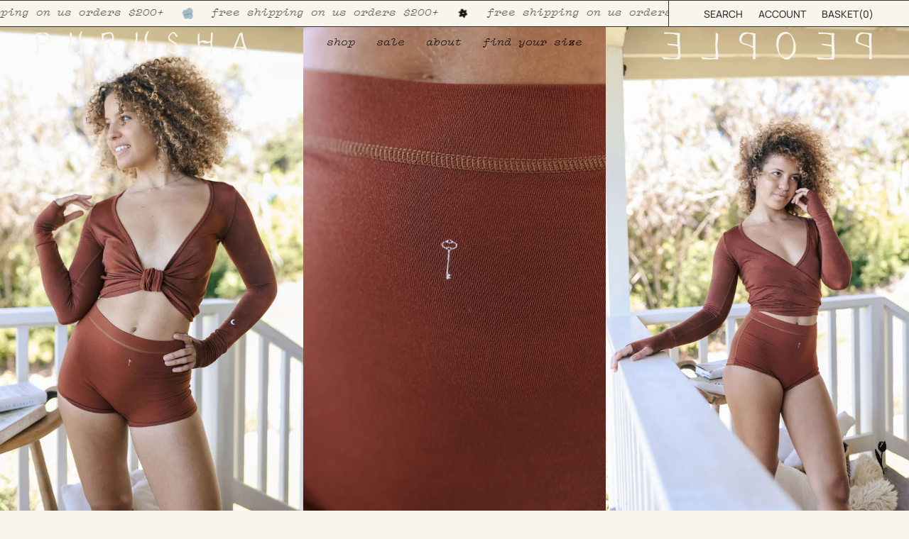

--- FILE ---
content_type: text/html; charset=utf-8
request_url: https://purushapeople.com/products/the-key-boyshorts?variant=42207230558308
body_size: 128346
content:
<!doctype html>
<html class="no-js no-touch supports-no-cookies" lang="en">
  <!-- =======================


This website was designed by by-nature.co and built by hanadrdla.com


 ========================= -->
<head>





<script src="/cdn/shopifycloud/consent-tracking-api/v0.1/consent-tracking-api.js"></script>

<script type="text/javascript">
  var Y=Object.defineProperty;var X=(m,p,g)=>p in m?Y(m,p,{enumerable:!0,configurable:!0,writable:!0,value:g}):m[p]=g;var n=(m,p,g)=>X(m,typeof p!="symbol"?p+"":p,g);(function(){"use strict";var m=" daum[ /]| deusu/| yadirectfetcher|(?:^|[^g])news(?!sapphire)|(?<! (?:channel/|google/))google(?!(app|/google| pixel))|(?<! cu)bots?(?:\\b|_)|(?<!(?:lib))http|(?<![hg]m)score|(?<!cam)scan|@[a-z][\\w-]+\\.|\\(\\)|\\.com\\b|\\btime/|\\||^<|^[\\w \\.\\-\\(?:\\):%]+(?:/v?\\d+(?:\\.\\d+)?(?:\\.\\d{1,10})*?)?(?:,|$)|^[^ ]{50,}$|^\\d+\\b|^\\w*search\\b|^\\w+/[\\w\\(\\)]*$|^active|^ad muncher|^amaya|^avsdevicesdk/|^biglotron|^bot|^bw/|^clamav[ /]|^client/|^cobweb/|^custom|^ddg[_-]android|^discourse|^dispatch/\\d|^downcast/|^duckduckgo|^email|^facebook|^getright/|^gozilla/|^hobbit|^hotzonu|^hwcdn/|^igetter/|^jeode/|^jetty/|^jigsaw|^microsoft bits|^movabletype|^mozilla/\\d\\.\\d\\s[\\w\\.-]+$|^mozilla/\\d\\.\\d\\s\\(compatible;?(?:\\s\\w+\\/\\d+\\.\\d+)?\\)$|^navermailapp|^netsurf|^offline|^openai/|^owler|^php|^postman|^python|^rank|^read|^reed|^rest|^rss|^snapchat|^space bison|^svn|^swcd |^taringa|^thumbor/|^track|^w3c|^webbandit/|^webcopier|^wget|^whatsapp|^wordpress|^xenu link sleuth|^yahoo|^yandex|^zdm/\\d|^zoom marketplace/|^$|analyzer|archive|ask jeeves/teoma|audit|bit\\.ly/|bluecoat drtr|browsex|burpcollaborator|capture|catch|check\\b|checker|chrome-lighthouse|chromeframe|classifier|cloudflare|convertify|crawl|cypress/|dareboost|datanyze|dejaclick|detect|dmbrowser|download|evc-batch/|exaleadcloudview|feed|firephp|functionize|gomezagent|grab|headless|httrack|hubspot marketing grader|hydra|ibisbrowser|infrawatch|insight|inspect|iplabel|ips-agent|java(?!;)|library|linkcheck|mail\\.ru/|manager|measure|neustar wpm|node|nutch|offbyone|onetrust|optimize|pageburst|pagespeed|parser|perl|phantomjs|pingdom|powermarks|preview|proxy|ptst[ /]\\d|retriever|rexx;|rigor|rss\\b|scrape|server|sogou|sparkler/|speedcurve|spider|splash|statuscake|supercleaner|synapse|synthetic|tools|torrent|transcoder|url|validator|virtuoso|wappalyzer|webglance|webkit2png|whatcms/|xtate/",p=/bot|crawl|http|lighthouse|scan|search|spider/i,g;function M(){if(g instanceof RegExp)return g;try{g=new RegExp(m,"i")}catch{g=p}return g}function O(c){return!!c&&M().test(c)}/*! js-cookie v3.0.5 | MIT */function _(c){for(var e=1;e<arguments.length;e++){var t=arguments[e];for(var i in t)c[i]=t[i]}return c}var U={read:function(c){return c[0]==='"'&&(c=c.slice(1,-1)),c.replace(/(%[\dA-F]{2})+/gi,decodeURIComponent)},write:function(c){return encodeURIComponent(c).replace(/%(2[346BF]|3[AC-F]|40|5[BDE]|60|7[BCD])/g,decodeURIComponent)}};function S(c,e){function t(r,s,a){if(!(typeof document>"u")){a=_({},e,a),typeof a.expires=="number"&&(a.expires=new Date(Date.now()+a.expires*864e5)),a.expires&&(a.expires=a.expires.toUTCString()),r=encodeURIComponent(r).replace(/%(2[346B]|5E|60|7C)/g,decodeURIComponent).replace(/[()]/g,escape);var o="";for(var h in a)a[h]&&(o+="; "+h,a[h]!==!0&&(o+="="+a[h].split(";")[0]));return document.cookie=r+"="+c.write(s,r)+o}}function i(r){if(!(typeof document>"u"||arguments.length&&!r)){for(var s=document.cookie?document.cookie.split("; "):[],a={},o=0;o<s.length;o++){var h=s[o].split("="),d=h.slice(1).join("=");try{var f=decodeURIComponent(h[0]);if(a[f]=c.read(d,f),r===f)break}catch{}}return r?a[r]:a}}return Object.create({set:t,get:i,remove:function(r,s){t(r,"",_({},s,{expires:-1}))},withAttributes:function(r){return S(this.converter,_({},this.attributes,r))},withConverter:function(r){return S(_({},this.converter,r),this.attributes)}},{attributes:{value:Object.freeze(e)},converter:{value:Object.freeze(c)}})}var R=S(U,{path:"/"});const F=c=>{const e=window.innerWidth<768||window.outerWidth<768?"mobile":"desktop";return c===e},L=(c,e)=>{const t=!!e,i=String(c)==="true";return t===i},I="shg_geo_data";function B(c,e){const t=c-e;return Math.floor(t/(1e3*60*60*24))}function N(){if(new URLSearchParams(window.location.search).get("shg_geo_cache")==="false")return null;let e=null;try{const t=localStorage.getItem(I);if(t){const i=JSON.parse(t),r=Date.now();i.timestamp&&B(r,i.timestamp)<=7?e=i:localStorage.removeItem(I)}}catch(t){return console.error("Error reading geo data from cache:",t),localStorage.removeItem(I),null}return e}function q(c){let e=null;if(!c)return console.warn("Geo location API URL not configured."),e;try{const t=new XMLHttpRequest;t.open("GET",c,!1),t.send(null),t.status===200?(e=JSON.parse(t.responseText),e?(e.timestamp=Date.now(),localStorage.setItem(I,JSON.stringify(e))):(console.error("Geo API response parsed to null or undefined."),e=null)):console.error(`Geo API request failed with status: ${t.status}`)}catch(t){console.error("Error fetching geo data from API:",t)}return e}function Q(c){let e=null;try{const t=N();t?(e=t,console.debug("Loaded geo data from cache:",e)):(e=q(c),console.debug("Fetched geo data from API:",e))}catch(t){console.error("Error initializing geo data:",t),e=null}return e}const j=(c,e)=>{const{type:t,country_code:i,toponym_name:r,parent_name:s}=c||{},{country:a,region:o,city:h}=e||{};if(!t||!i||!e)return!1;switch(t){case"country":return a===i;case"region":return o===r&&a===i;case"city":return h===r&&o===s&&a===i;default:return console.debug("Unknown location type:",t),!1}},x=c=>typeof c!="string"?!1:document.referrer.toLowerCase().includes(c.toLowerCase()),$=c=>typeof c!="string"?!1:window.location.href.toLowerCase().includes(c.toLowerCase()),G=(c,e,t)=>{if(!e)return!1;const{expectedTimeInMillseconds:i,withinOrAfter:r}=c||{};if(typeof i!="number"||!r)return!1;const s=e.first_visit_timestamp;return r==="within"?s+i>t:s+i<t},K=(c,e,t)=>e?t-e.first_visit_timestamp<18e5===c:c===!0;function H(c,e){return c===e}const y=class y{constructor(e){n(this,"visitorDetails",null);n(this,"currentTime");n(this,"geoLocationApi");n(this,"customerId");n(this,"isB2B");n(this,"internalGeoData");n(this,"isGeoDataInitialized",!1);n(this,"checkers",{device:e=>F(e),logged_in:(e,t)=>L(e,this.customerId),new_visitor:(e,t)=>K(e,t.visitorDetails,t.currentTime),returning_visitor:(e,t)=>G(e,t.visitorDetails,t.currentTime),url_contains:e=>$(e),referrer_contains:e=>x(e),location:(e,t)=>j(e,t.geoData),b2b:e=>H(e,this.isB2B)});this.geoLocationApi=e.geoLocationApi,this.customerId=e.customerId,this.isB2B=e.isB2B,this.currentTime=Date.now(),this.initializeVisitorDetails()}initializeVisitorDetails(){var e;try{const t=localStorage.getItem(y.VISITOR_DETAILS_KEY);t&&(this.visitorDetails=JSON.parse(t),typeof((e=this.visitorDetails)==null?void 0:e.first_visit_timestamp)!="number"&&(console.warn("Invalid visitor details found in storage, resetting."),this.visitorDetails=null)),this.visitorDetails===null?(console.debug("Initializing new visitor details."),this.visitorDetails={first_visit_timestamp:this.currentTime},localStorage.setItem(y.VISITOR_DETAILS_KEY,JSON.stringify(this.visitorDetails))):console.debug("Loaded visitor details from storage:",this.visitorDetails)}catch(t){console.error("Error initializing visitor details:",t),localStorage.removeItem(y.VISITOR_DETAILS_KEY),this.visitorDetails={first_visit_timestamp:this.currentTime},localStorage.setItem(y.VISITOR_DETAILS_KEY,JSON.stringify(this.visitorDetails))}}check(e){const t=this.checkers[e.audience_type];if(!t)return console.warn(`Unknown audience type: ${e.audience_type}`),!1;e.audience_type==="location"&&(e.value=this.snakeCaseKeys(e.value),this.isGeoDataInitialized||(console.debug("Location check required, initializing geoData..."),this.internalGeoData=Q(this.geoLocationApi),this.isGeoDataInitialized=!0,console.debug("GeoData initialization result:",this.internalGeoData)));const i={geoData:this.internalGeoData===void 0?null:this.internalGeoData,visitorDetails:this.visitorDetails,currentTime:this.currentTime};try{const r=!!t(e.value,i);return console.debug("Audience check result:",{audience:e,internalContext:i,matched:r}),e.condition==="is_not"?!r:r}catch(r){return console.error("Error during audience check:",{audience:e,internalContext:i,error:r}),!1}}snakeCaseKeys(e){if(typeof e!="object")return e;const t={};for(const[i,r]of Object.entries(e)){const s=i.replace(/[A-Z]/g,a=>`_${a.toLowerCase()}`);t[s]=r}return t}};n(y,"VISITOR_DETAILS_KEY","_shg_ab_visitor_details");let k=y;class J{constructor(e,t){n(this,"buyItNowHandlerAttached",!1);n(this,"currentPricingVariantId",null);n(this,"storefrontAccessToken");n(this,"shopDomain");n(this,"trackDispatchedSelection",(e,t)=>{const i=e&&e.isFirstAssignment===!1?"cache":t.distribution_method,r={shop_id:t.shop_id,optimization_id:e==null?void 0:e.optimization.id,variant_id:e==null?void 0:e.selectedVariant.id,details:{optimization_ids:t.optimization_ids,distribution_method:i,selection_details:t.selection_details,cache:t.cache,context:t.context,optimization_matches:t.optimization_matches}};this.trackingService.trackDispatch("dispatched",r)});this.trackingService=e,this.storefrontAccessToken=(t==null?void 0:t.storefrontAccessToken)??null,this.shopDomain=(t==null?void 0:t.shopDomain)??null,this.currentPricingVariantId=(t==null?void 0:t.currentPricingVariantId)??null,typeof document<"u"&&document.readyState==="loading"?document.addEventListener("DOMContentLoaded",()=>{this.attachPriceTestBuyItNowHandler()}):setTimeout(()=>{this.attachPriceTestBuyItNowHandler()},100)}async createCartAndGetCheckoutUrl(e,t,i){var o,h,d,f,C;if(!this.storefrontAccessToken||!this.shopDomain)return null;const r=`
      mutation cartCreate($input: CartInput!) {
        cartCreate(input: $input) {
          cart {
            id
            checkoutUrl
          }
          userErrors {
            field
            message
          }
        }
      }
    `,s=i?[{key:"shogun_variant_id",value:i}]:[],a={input:{lines:[{merchandiseId:`gid://shopify/ProductVariant/${e}`,quantity:t}],attributes:s}};try{const P=JSON.stringify({query:r,variables:a}),z=`https://${this.shopDomain}/api/2025-10/graphql.json`;console.debug("shogun: cartCreate request URL:",z),console.debug("shogun: cartCreate request body:",P);const b=await(await fetch(z,{method:"POST",headers:{"Content-Type":"application/json","X-Shopify-Storefront-Access-Token":this.storefrontAccessToken},body:P})).json();return console.debug("shogun: cartCreate full response:",JSON.stringify(b,null,2)),(d=(h=(o=b.data)==null?void 0:o.cartCreate)==null?void 0:h.cart)!=null&&d.checkoutUrl?(console.debug("shogun: cartCreate successful, checkoutUrl:",b.data.cartCreate.cart.checkoutUrl),b.data.cartCreate.cart.checkoutUrl):(console.error("shogun: cartCreate failed:",((C=(f=b.data)==null?void 0:f.cartCreate)==null?void 0:C.userErrors)||b.errors),null)}catch(P){return console.error("shogun: cartCreate error:",P),null}}async addToCartAndCheckout(e,t,i){const r={items:[{id:e,quantity:t}]};i&&(r.attributes={shogun_variant_id:i});try{const s=await fetch("/cart/add.js",{method:"POST",headers:{"Content-Type":"application/json"},body:JSON.stringify(r)});s.ok?(console.debug("shogun: added to cart, redirecting to checkout"),window.location.href="/checkout"):console.error("shogun: cart add failed:",await s.text())}catch(s){console.error("shogun: cart add error:",s)}}attachPriceTestBuyItNowHandler(){if(this.buyItNowHandlerAttached)return;this.buyItNowHandlerAttached=!0;const e=async i=>{const r=new FormData(i);let s=r.get("id")||r.get("variant_id");if(console.debug("shogun: buy-it-now form data:",Object.fromEntries(r.entries())),console.debug("shogun: raw variantId from form:",s),!s){console.debug("shogun: no variant ID found for buy-it-now");return}if(s.includes("gid://")){const h=s.match(/\/(\d+)$/);h&&(s=h[1],console.debug("shogun: extracted numeric ID from GID:",s))}const a=parseInt(r.get("quantity")||"1",10)||1,o=this.currentPricingVariantId;if(console.debug("shogun: buy-it-now details:",{variantId:s,quantity:a,pricingVariantId:o,storefrontAccessToken:this.storefrontAccessToken?"***":null,shopDomain:this.shopDomain}),this.storefrontAccessToken&&this.shopDomain){console.debug("shogun: attempting cartCreate with merchandiseId:",`gid://shopify/ProductVariant/${s}`);const h=await this.createCartAndGetCheckoutUrl(s,a,o);if(h){console.debug("shogun: redirecting to cartCreate checkoutUrl (original cart preserved)"),window.location.href=h;return}}console.debug("shogun: falling back to cart add with pricing variant"),await this.addToCartAndCheckout(s,a,o)};typeof document<"u"&&(()=>{document.addEventListener("click",i=>{const r=i.target;if(!r)return;const s=r.closest('[data-ab-price-test-payment-button="true"]');if(!s||!r.closest('shopify-buy-it-now-button, shopify-accelerated-checkout, [data-shopify="payment-button"]'))return;const o=s.closest("form");o&&(i.preventDefault(),i.stopPropagation(),i.stopImmediatePropagation(),e(o))},{capture:!0})})()}extractViewParamFromFullTemplateKey(e){const t=e.split("/").pop().split(".");return t.slice(1,t.length-1).join(".")}async handleRedirect(e){const t=new URL(window.location.href),i=new URL(window.location.href);if(e.optimization.scope==="theme")i.searchParams.set("preview_theme_id",e.selectedVariant.config.theme_id);else if(e.optimization.scope==="url_redirect")i.pathname=e.languageRootUrl!=="/"?e.languageRootUrl+e.selectedVariant.config.path:e.selectedVariant.config.path;else{const r=this.extractViewParamFromFullTemplateKey(e.selectedVariant.config.full_template_key);i.searchParams.set("view",r)}t.toString()===i.toString()?this.hideViewParam():this.redirectWithoutCache(i)}hideViewParam(){const e=new URL(window.location.href);e.searchParams.delete("view"),window.history.replaceState({},"",e.toString())}dispatch(e,t,i){let r=null;if(e[0].optimization.scope=="price"){const s=e[0];if(r=s,this.currentPricingVariantId=t||s.selectedVariant.id,this.attachPriceTestBuyItNowHandler(),t)console.debug("shogun: price variant already assigned, returning");else{const a=s.selectedVariant.id;console.debug("shogun: assigning price variant");const o=JSON.stringify({attributes:{shogun_variant_id:a}}),h=new XMLHttpRequest;h.open("POST","/cart/update.js",!0),h.setRequestHeader("Content-Type","application/json"),h.onreadystatechange=()=>{if(h.readyState==4&&h.status==200){console.debug("shogun: reloading to reflect cart pricing");const d=new URL(window.location.href);this.redirectWithoutCache(d)}},h.send(o)}}else{const s=e.find(o=>o.matchingVariant.id!==o.selectedVariant.id);if(console.debug("redirectingSelection",s),s&&(s.optimization.scope!=="url_redirect"||s.isFirstAssignment===!0||s.optimization.config.permanent_redirect===!0))return this.trackDispatchedSelection(s,i),this.handleRedirect(s);const a=new Set(e.map(o=>o.optimization.scope));(a.has("template")||a.has("page"))&&this.hideViewParam(),r=e.find(o=>o.current())||s||null}e.length>0&&!r&&(r=e[0]),(r||e.length>0)&&this.trackDispatchedSelection(r,i),e.filter(s=>s.current()).forEach(s=>{this.trackingService.trackVariantImpression(s.selectedVariant,s.optimization.type)})}redirectWithoutCache(e){typeof e=="string"&&(e=new URL(e)),e.searchParams.delete("cache"),document.referrer!=""&&sessionStorage.setItem(E,document.referrer),console.debug("shogun: redirecting to ",e),window.location.replace(e)}}class v{constructor(e){n(this,"optimization");n(this,"matchingVariant");n(this,"selectedVariant");n(this,"isFirstAssignment");n(this,"languageRootUrl");this.optimization=e.optimization,this.matchingVariant=e.matchingVariant,this.selectedVariant=e.selectedVariant,this.isFirstAssignment=e.isFirstAssignment,this.languageRootUrl=e.languageRootUrl}current(){return this.matchingVariant.id===this.selectedVariant.id}}const w=class w{constructor(){n(this,"ran",!1)}removePreviewBarIframe(){console.debug("Setting up preview bar iframe removal");const e=()=>{w.PREVIEW_BAR_IFRAME_IDS.forEach(t=>{const i=document.getElementById(t);i&&(console.debug(`Removing preview bar iframe with id: ${t}`),i.remove())})};e(),document.addEventListener("DOMContentLoaded",()=>{console.debug("DOM loaded, setting up mutation observer for preview bar");const t=new MutationObserver(i=>{i.forEach(r=>{r.addedNodes.forEach(s=>{if(s.nodeType===Node.ELEMENT_NODE){const a=s;w.PREVIEW_BAR_IFRAME_IDS.includes(a.id)&&(console.debug(`Detected and removing preview bar iframe with id: ${a.id} via observer`),a.remove())}})})});if(document.body)t.observe(document.body,{childList:!0,subtree:!0});else{const i=new MutationObserver(()=>{document.body&&(t.observe(document.body,{childList:!0,subtree:!0}),e(),i.disconnect())});i.observe(document.documentElement,{childList:!0})}e()})}run(){this.ran||(this.removePreviewBarIframe(),this.ran=!0)}};n(w,"PREVIEW_BAR_IFRAME_IDS",["preview-bar-iframe","PBarNextFrameWrapper"]);let T=w;const D="_shg_analytics_queue";class W{enqueue(e){const t={...e,id:crypto.randomUUID(),attempts:0,createdAt:Date.now()},i=this.readQueue();return i[t.category].push(t),this.writeQueue(i),t}all(){const e=this.readQueue();return[...e.shogun_load,...e.dispatcher].sort((t,i)=>t.createdAt-i.createdAt)}update(e){const t=this.readQueue(),i=t[e.category],r=i.findIndex(s=>s.id===e.id);r!==-1&&(i[r]=e,this.writeQueue(t))}remove(e){const t=this.readQueue(),i=t[e.category],r=i.findIndex(s=>s.id===e.id);r!==-1&&(i.splice(r,1),this.writeQueue(t))}findLatest(e){const i=this.readQueue()[e];if(i.length!==0)return i[i.length-1]}readQueue(){const e=localStorage.getItem(D);if(!e)return this.emptyQueue();try{const t=JSON.parse(e);return t.shogun_load||(t.shogun_load=[]),t.dispatcher||(t.dispatcher=[]),t}catch(t){return console.error("shogun: failed to parse analytics queue storage, resetting",t),localStorage.removeItem(D),this.emptyQueue()}}writeQueue(e){try{localStorage.setItem(D,JSON.stringify(e))}catch(t){console.error("shogun: failed to save analytics queue",t)}}emptyQueue(){return{shogun_load:[],dispatcher:[]}}}const u=class u{constructor(e,t,i,r,s,a){n(this,"publishable",!1);n(this,"allowed",null);n(this,"eventQueue",new W);n(this,"processingQueue",!1);n(this,"pendingProcess",!1);n(this,"processTimer",null);n(this,"trackVariantImpression",(e,t)=>{const i={page_type:this.pageType,page_id:this.pageId,app_type:t=="ab_test"?"ab_testing":"personalization",original_referrer:this.originalReferrer};i.optimization_id=e.optimization_id,i.variant_id=e.id,console.debug(`Tracking variant impression: optimization=${e.optimization_id}, variant=${e.id}`),this.enqueueShogunLoadEvent(i)});n(this,"trackPage",()=>{const e={page_type:this.pageType,page_id:this.pageId,app_type:"ab_testing"};this.enqueueShogunLoadEvent(e)});n(this,"trackDispatch",(e,t)=>{this.enqueueEvent({category:"dispatcher",event:e,data:t})});n(this,"enqueueEvent",e=>{console.debug("shogun: enqueueing tracking event",{category:e.category,event:"event"in e?e.event:void 0}),e.category==="shogun_load"&&(!this.publishable||this.allowed!==!0)&&console.debug("shogun: not ready, enqueueing shogun:load event");try{this.eventQueue.enqueue(e),this.scheduleProcessQueue()}catch(t){console.error("shogun: failed to enqueue analytics event",t)}});n(this,"enqueueShogunLoadEvent",e=>{this.enqueueEvent({category:"shogun_load",data:e})});n(this,"waitForPublishable",()=>{var i,r;let e=0;const t=()=>{var s,a;if(typeof((a=(s=window.Shopify)==null?void 0:s.analytics)==null?void 0:a.publish)>"u")if(e<=u.retryAttemptsLimit){setTimeout(t,u.retryIntervalInMs);return}else console.warn("shogun:ts: Shopify analytics unavailable after 30s"),this.handleError("Error initializing TrackingService: Shopify analytics not available after 30s");console.debug("shogun:ts: publishable"),this.publishable=!0,this.scheduleProcessQueue()};(r=(i=window.Shopify)==null?void 0:i.analytics)!=null&&r.publish?(console.debug("shogun:ts: publishable"),this.publishable=!0):(console.debug("shogun:ts: analytics api not available yet, waiting..."),t())});n(this,"waitForConsent",()=>{var i,r;let e=0;const t=()=>{if(typeof window.Shopify>"u"&&e<=u.retryAttemptsLimit){setTimeout(t,u.retryIntervalInMs);return}window.Shopify.loadFeatures([{name:"consent-tracking-api",version:"0.1"}],s=>{var a;if(s&&s.length>0){let o=[];s.forEach(h=>{console.error(h),o.push(h.message)}),this.handleError(`Error initializing TrackingService: ${o.join(", ")}`)}else console.debug("shogun:ts: consent available"),this.handleConsentChange(((a=window.Shopify.customerPrivacy)==null?void 0:a.analyticsProcessingAllowed())??!1)})};(r=(i=window.Shopify)==null?void 0:i.customerPrivacy)!=null&&r.analyticsProcessingAllowed?(console.debug("shogun:ts: consent available"),this.allowed=window.Shopify.customerPrivacy.analyticsProcessingAllowed()):(console.debug("shogun:ts: privacy api not available yet, waiting..."),t())});n(this,"handleConsentChange",e=>{this.allowed=e,console.debug("shogun: analytics consent updated to: ",this.allowed),this.scheduleProcessQueue()});n(this,"scheduleProcessQueue",()=>{if(this.processingQueue){this.pendingProcess=!0;return}this.processingQueue=!0;try{this.processQueue()}catch(e){console.error("shogun: error processing analytics queue",e)}finally{this.processingQueue=!1,this.pendingProcess&&(this.pendingProcess=!1,this.scheduleProcessQueue())}});n(this,"scheduleProcessQueueAfter",e=>{this.processTimer||(this.processTimer=setTimeout(()=>{this.processTimer=null,this.scheduleProcessQueue()},e))});n(this,"handleError",e=>{let t,i;const r=this.eventQueue.findLatest("shogun_load");r&&(t=r.data.optimization_id,i=r.data.variant_id),this.trackDispatchFallback("errored",{shop_id:this.shopId,dispatcher_session_id:this.dispatcherSessionId,optimization_id:t,variant_id:i,details:{error:e}})});n(this,"dispatcherFallbackReady",e=>e.category!=="dispatcher"?!1:Date.now()-e.createdAt>=u.dispatchFallbackDelayInMs);n(this,"trackDispatchFallback",(e,t)=>{console.debug(`shogun: sending dispatch:${e} via fallback`),t.name=e,fetch(`${this.analyticsUrl}/dispatcher/${e}`,{method:"POST",headers:{"Content-Type":"application/json"},body:JSON.stringify(t),keepalive:!0})});n(this,"prepareFallbackPayload",e=>{const t=this.clonePayload(e);return t.shop_id=t.shop_id||this.shopId,t.dispatcher_session_id=this.dispatcherSessionId,t.details||(t.details={}),t});n(this,"clonePayload",e=>{try{return JSON.parse(JSON.stringify(e))}catch{return e}});this.shopId=e,this.pageType=t,this.pageId=i,this.originalReferrer=r,this.analyticsUrl=s,this.dispatcherSessionId=a,this.waitForPublishable(),this.waitForConsent(),document.addEventListener("visitorConsentCollected",o=>{this.handleConsentChange(o.detail.analyticsAllowed)}),this.scheduleProcessQueue()}processQueue(){console.debug("shogun: processing queue");const e=this.eventQueue.all();let t=!1;for(const i of e){if(this.shouldDropEvent(i)){this.eventQueue.remove(i);continue}if(this.isWithinBackoffWindow(i)){t=!0;continue}if(!this.isEventReady(i)){t=!0;continue}let r="success";try{r=this.deliverEvent(i)}catch(s){console.error("shogun: error delivering analytics event",s),r="retry"}r==="success"||r==="drop"?this.eventQueue.remove(i):(i.attempts+=1,i.lastAttemptedAt=Date.now(),this.eventQueue.update(i),t=!0)}t&&this.scheduleProcessQueueAfter(u.queueRetryDelayInMs)}shouldDropEvent(e){return Date.now()-e.createdAt>u.maxQueueAgeInMs||e.attempts>=u.maxQueueAttempts||e.category==="dispatcher"&&!e.event}isWithinBackoffWindow(e){if(!e.lastAttemptedAt)return!1;const t=u.queueRetryDelayInMs*Math.pow(2,Math.min(e.attempts,u.maxQueueAttempts));return Date.now()-e.lastAttemptedAt<t}isEventReady(e){return e.category==="shogun_load"?this.publishable&&this.allowed===!0:e.category==="dispatcher"?this.allowed===!0&&this.publishable?!0:this.dispatcherFallbackReady(e):!1}deliverEvent(e){return e.category==="shogun_load"?this.deliverShogunLoad(e):this.deliverDispatch(e)}deliverShogunLoad(e){const t=e.data;try{return console.debug("Firing shogun:load event",t),window.Shopify.analytics.publish("shogun:load",t),"success"}catch(i){return console.error("Error publishing shogun:load event:",i),"retry"}}deliverDispatch(e){if(e.category!=="dispatcher"||!e.event)return"drop";if(this.allowed===!0&&this.publishable){const i=`shogun:dispatcher:${e.event}`;try{return console.debug(`Firing ${i} event`,e.data),window.Shopify.analytics.publish(i,e.data),"success"}catch(r){console.error(`Error publishing ${i} event:`,r);const s=this.prepareFallbackPayload(e.data);return s.details||(s.details={}),s.details.error=`Error publishing ${i} event: ${r.message}`,this.trackDispatchFallback(e.event,s),"success"}}if(!this.dispatcherFallbackReady(e))return"retry";const t=this.prepareFallbackPayload(e.data);return this.trackDispatchFallback(e.event,t),"success"}};n(u,"retryIntervalInMs",250),n(u,"retryAttemptsLimit",3e4/u.retryIntervalInMs),n(u,"queueRetryDelayInMs",1e3),n(u,"maxQueueAttempts",5),n(u,"maxQueueAgeInMs",24*60*60*1e3),n(u,"dispatchFallbackDelayInMs",30*1e3);let A=u;const E="_shg_referrer",l=class l{constructor(e){n(this,"shopId");n(this,"optimizations");n(this,"currentThemeId");n(this,"pageId");n(this,"pageType");n(this,"currentPartialTemplateKey");n(this,"distributionMethod");n(this,"cachedOptimizations");n(this,"audienceChecker");n(this,"personalizations");n(this,"abTests");n(this,"dispatcher");n(this,"trackingService");n(this,"currentPath");n(this,"themeTestHandler");n(this,"currentPricingVariantId");n(this,"languageRootUrl");n(this,"dispatcherSessionId");n(this,"originalReferrer");n(this,"inAudience",e=>this.audienceChecker.check(e));if(this.originalReferrer=sessionStorage.getItem(E),this.originalReferrer){sessionStorage.removeItem(E),console.debug("shogun: retaining original referrer: ",this.originalReferrer);try{Object.defineProperty(document,"referrer",{get:()=>this.originalReferrer})}catch(a){console.debug("shogun: failed to set original referrer via `Object.defineProperty`"),console.error(a);try{window.document.__defineGetter__("referrer",()=>this.originalReferrer)}catch(o){console.debug("shogun: failed to set original referrer via `__defineGetter__`"),console.error(o)}}}this.shopId=e.shopId,this.currentThemeId=e.currentThemeId,this.currentPricingVariantId=e.currentPricingVariantId;const t=e.optimizations||[];e.defaultThemeId!==this.currentThemeId?this.optimizations=t.filter(a=>a.scope==="price"||a.variants.some(o=>o.config.theme_id===this.currentThemeId)):this.optimizations=t,this.personalizations=this.optimizations.filter(a=>a.type==="personalization"),this.abTests=this.optimizations.filter(a=>a.type==="ab_test"),this.distributionMethod=e.distributionMethod||l.DEFAULT_DISTRIBUTION_METHOD,this.pageId=e.pageId,this.pageType=e.pageType,this.languageRootUrl=e.languageRootUrl;const i=this.pageType==="metaobject"?"templates/metaobject/":"templates/",r=[e.templateName,e.templateSuffix].filter(Boolean).join(".");this.currentPartialTemplateKey=i+r,this.currentPath=window.location.pathname,this.cachedOptimizations=JSON.parse(localStorage.getItem(l.OPTIMIZATIONS_CACHE_KEY)||"{}"),this.audienceChecker=new k(e),e.sessionIdOverride?this.dispatcherSessionId=e.sessionIdOverride:(this.dispatcherSessionId=R.get(l.DISPATCHER_SESSION_COOKIE)||crypto.randomUUID(),R.set(l.DISPATCHER_SESSION_COOKIE,this.dispatcherSessionId,{path:"/",expires:1/48})),this.trackingService=new A(this.shopId,this.pageType,this.pageId,this.originalReferrer,e.analyticsUrl,this.dispatcherSessionId);const s=new T;this.themeTestHandler=s,this.dispatcher=new J(this.trackingService,{storefrontAccessToken:e.storefrontAccessToken,shopDomain:e.shopDomain,currentPricingVariantId:e.currentPricingVariantId})}getOptimizationPriority(e){return{theme:1,template:2,page:3,url_redirect:4,price:5}[e.scope]}sortMatches(e){return[...e].sort((t,i)=>{const r=this.getOptimizationPriority(t.optimization),s=this.getOptimizationPriority(i.optimization);return r===s?0:r-s})}audienceMatchesCurrentVisitor(e){const t=e.audiences||[];return t.length===0?!0:e.audiences_condition==="any"?t.some(this.inAudience):t.every(this.inAudience)}configAudiencesMatch(e,t){const i=e.audiences||[],r=t.audiences||[];if(i.length!==r.length)return!1;const s=i.map(o=>JSON.stringify(o)),a=r.map(o=>JSON.stringify(o));return!(s.some(o=>!a.includes(o))||a.some(o=>!s.includes(o))||i.length>1&&e.audiences_condition!==t.audiences_condition)}getCachedVariant(e){const t=this.cachedOptimizations[e.id];if(t)return e.variants.find(i=>i.id===t)}setCachedVariant(e,t){this.cachedOptimizations[e.id]=t.id,console.debug("setCachedVariant",e.id,t.id),localStorage.setItem(l.OPTIMIZATIONS_CACHE_KEY,JSON.stringify(this.cachedOptimizations))}extractPartialTemplateKeyFromFullTemplateKey(e){if(!e)return;const t=e.split(".");return t.length<2?e:t.slice(0,-1).join(".")}matchesAnyAttributeOfCurrentPage(e,t){const i=this.checkTemplateMatch(t),r=this.checkThemeMatch(e,t),s=this.checkPageMatch(e),a=this.checkPathMatch(t),o=this.checkPriceMatch(e,t);return r||i&&s||a||o}getMatchingVariant(e,t=void 0){var s;const i=e.config,r=(s=t==null?void 0:t.selectedVariant)==null?void 0:s.config;for(const a of e.variants){if(!this.matchesAnyAttributeOfCurrentPage(e,a))continue;const o=e.type==="ab_test"?e.config:a.config;if(this.audienceMatchesCurrentVisitor(o)&&!(r&&!this.configAudiencesMatch(i,r)))return a}}getPersonalizationMatches(){const e=[];for(const t of this.personalizations){const i=this.getMatchingVariant(t);i&&e.push({optimization:t,matchingVariant:i})}return e}getPrioritizedNonDefaultPersonalizationSelection(){const e=this.getPersonalizationMatches();if(e.length===0)return;const t=this.sortMatches(e);for(const i of t){const s=i.optimization.variants.sort((a,o)=>a.position-o.position).find(a=>!a.config.original&&this.audienceMatchesCurrentVisitor(a.config));if(s)return new v({optimization:i.optimization,matchingVariant:i.matchingVariant,selectedVariant:s,isFirstAssignment:!0,languageRootUrl:this.languageRootUrl})}}getDefaultPersonalizationSelectionsForImpressionTracking(e){return this.getPersonalizationMatches().filter(r=>r.matchingVariant.config.original&&r.optimization.id!==(e==null?void 0:e.optimization.id)).map(r=>new v({optimization:r.optimization,matchingVariant:r.matchingVariant,selectedVariant:r.matchingVariant,isFirstAssignment:!0,languageRootUrl:this.languageRootUrl}))}getRandomVariantForOptimization(e){const t=`${this.dispatcherSessionId}-${e.id}`,r=this.hashWithDjb2(t)%l.DEFAULT_NUMBER_OF_BINS;let s=0;for(const a of e.variants)if(s+=l.DEFAULT_NUMBER_OF_BINS*(a.config.percentage||0)/100,r<s)return a;return e.variants[0]}hasAnyCachedVariants(){return this.abTests.some(e=>!!this.cachedOptimizations[e.id])}getGreedySelections(e){const t=e[Math.floor(Math.random()*e.length)],i=t.cachedVariant||this.getRandomVariantForOptimization(t.optimization);return[new v({optimization:t.optimization,matchingVariant:t.matchingVariant,selectedVariant:i,isFirstAssignment:!t.cachedVariant,languageRootUrl:this.languageRootUrl})]}userBin(){const e=this.dispatcherSessionId;return e?this.hashWithDjb2(e)%l.DEFAULT_NUMBER_OF_BINS:0}hashWithDjb2(e){let t=5381;for(let i=0;i<e.length;i++)t=(t<<5)-t+e.charCodeAt(i),t|=0;return Math.abs(t)}getVariantForUserBin(){const e=this.userBin(),t=this.abTests.flatMap(r=>r.variants);let i=0;for(const r of t)if(i+=l.DEFAULT_NUMBER_OF_BINS*(r.traffic_percentage||0)/100,e<i)return r;return null}getEvenSelections(e){const t=this.getVariantForUserBin();if(!t)return[];const i=e.find(r=>r.optimization.variants.some(s=>s.id===t.id));return i?[new v({optimization:i.optimization,matchingVariant:i.matchingVariant,selectedVariant:t,isFirstAssignment:!i.cachedVariant,languageRootUrl:this.languageRootUrl})]:[]}getAbTestMatches(e){const t=[];return this.abTests.forEach(i=>{const r=this.getMatchingVariant(i,e);if(r){const s=this.getCachedVariant(i);(r.config.original||s)&&t.push({optimization:i,matchingVariant:r,cachedVariant:s})}}),t}getAbTestSelections(e){const t=this.getAbTestMatches(e);if(t.length===0)return[];const i=t.find(r=>!!r.cachedVariant);if(!i&&this.hasAnyCachedVariants())return[];if(i)return[new v({optimization:i.optimization,matchingVariant:i.matchingVariant,selectedVariant:i.cachedVariant,isFirstAssignment:!1,languageRootUrl:this.languageRootUrl})];switch(this.distributionMethod){case"greedy":return this.getGreedySelections(t);case"even":return this.getEvenSelections(t);default:throw new Error(`Unknown distribution method: ${this.distributionMethod}`)}}isBot(){const e=navigator.userAgent,t=O(e);return console.debug("Bot testing with user agent:",e),t}handleThemeReview(){const t=new URLSearchParams(location.search).get("shgpvid"),i=sessionStorage.getItem("_shg_preview_variant_id");if(i&&(!t||i==t)){console.debug(`shogun: theme review in progress, viewing variant: ${i}`);const r=document.getElementById("shogun-price-test-preview");if(!r){console.debug("shogun: sidebar not found!!!");return}const s=r.content.cloneNode(!0);document.addEventListener("DOMContentLoaded",()=>{document.body.style.paddingLeft="32rem",document.body.prepend(s)});return}else if(t&&(!i||i!=t)){console.debug(`shogun: theme review in progress, setting variant: ${t}`),sessionStorage.setItem("_shg_preview_variant_id",t);const r=JSON.stringify({attributes:{shogun_variant_id:t}}),s=new XMLHttpRequest;s.open("POST","/cart/update.js",!0),s.setRequestHeader("Content-Type","application/json"),s.onreadystatechange=()=>{s.readyState==4&&s.status==200&&(console.debug("shogun: reloading to reflect cart pricing"),location=location)},s.send(r)}}run(){let e=null,t=this.distributionMethod,i=[];const r=(s,a={})=>{var h,d;const o=s&&s.isFirstAssignment===!1?"cache":t;return{shop_id:this.shopId,optimization_id:(h=s==null?void 0:s.optimization)==null?void 0:h.id,variant_id:(d=s==null?void 0:s.selectedVariant)==null?void 0:d.id,details:{optimization_ids:this.optimizations.map(f=>f.id),distribution_method:o,selection_details:i,...a}}};try{if(this.isBot()){console.debug("Bot traffic detected, optimizer disabled");return}this.handleThemeReview();const s=this.getPrioritizedNonDefaultPersonalizationSelection(),a=this.getAbTestSelections(s),o=[];s&&o.push(s),o.push(...a),o.push(...this.getDefaultPersonalizationSelectionsForImpressionTracking(s)),localStorage.getItem("_shg_is_merchant")||this.themeTestHandler.run(),e=o.find(d=>d.matchingVariant.id===d.selectedVariant.id)||null,e&&!e.isFirstAssignment&&(t="cache"),i=o.map(d=>({optimization_id:d.optimization.id,selected_variant_id:d.selectedVariant.id,matching_variant_id:d.matchingVariant.id}));const h={shop_id:this.shopId,optimization_ids:this.optimizations.map(d=>d.id),selection_details:i,distribution_method:t,cache:{...this.cachedOptimizations},context:{template_key:this.currentPartialTemplateKey,theme_id:this.currentThemeId,page_type:this.pageType,page_id:this.pageId},optimization_matches:this.buildOptimizationMatches(s)};if(a.forEach(d=>{this.setCachedVariant(d.optimization,d.selectedVariant)}),o.length===0){this.abTests.length>0&&(this.trackingService.trackPage(),this.trackingService.trackDispatch("skipped",r(e)));return}this.dispatcher.dispatch(o,this.currentPricingVariantId,h)}catch(s){this.trackingService.trackDispatch("errored",r(e,{error:s.message}))}}getCurrentPathWithoutLanguagePrefix(){return this.languageRootUrl==="/"||!this.currentPath.startsWith(this.languageRootUrl)?this.currentPath:this.currentPath.substring(this.languageRootUrl.length)||"/"}checkTemplateMatch(e){return this.extractPartialTemplateKeyFromFullTemplateKey(e.config.full_template_key)===this.currentPartialTemplateKey}checkThemeMatch(e,t){return e.scope==="theme"&&t.config.theme_id===this.currentThemeId}checkPageMatch(e){const{page_type:t,page_id:i}=e.config,r=!t||t===this.pageType,s=!i||i===this.pageId;return e.scope!=="url_redirect"&&r&&s}checkPathMatch(e){const t=e.config.path;if(!t)return!1;const i=this.getCurrentPathWithoutLanguagePrefix();return decodeURIComponent(t)===decodeURIComponent(i)}checkPriceMatch(e,t){return e.scope!=="price"?!1:!this.currentPricingVariantId||this.currentPricingVariantId===t.id}getDetailedMatchingInfo(e,t,i){const{page_type:r,page_id:s}=e.config,a=!r||r===this.pageType,o=!s||s===this.pageId,h=e.type==="ab_test"?e.config:t.config,d=i?this.configAudiencesMatch(e.config,i.selectedVariant.config):!1;return{matches_template:this.checkTemplateMatch(t),matches_theme:this.checkThemeMatch(e,t),matches_page_type:a,matches_page_id:o,matches_page:this.checkPageMatch(e),matches_path:this.checkPathMatch(t),matches_price:this.checkPriceMatch(e,t),matches_audience:this.audienceMatchesCurrentVisitor(h),matches_personalization_config:d}}buildOptimizationMatches(e){const t={};for(const i of this.optimizations)if(t[i.id]={},i.variants&&Array.isArray(i.variants))for(const r of i.variants)t[i.id][r.id]=this.getDetailedMatchingInfo(i,r,e);return t}};n(l,"DEFAULT_NUMBER_OF_BINS",1e4),n(l,"DEFAULT_DISTRIBUTION_METHOD","greedy"),n(l,"OPTIMIZATIONS_CACHE_KEY","_shg_ab_optimizations_cache"),n(l,"DISPATCHER_SESSION_COOKIE","_shg_dispatcher_session");let V=l;window.ShogunOptimizer=V})();

</script><script type="text/javascript">
  ;(function() {
    if (typeof ShogunOptimizer === 'undefined') {
      console.error("ShogunOptimizer is not defined. Please ensure the optimizer script is properly loaded.");
      return;
    }

    const designMode = false;
    if (designMode) {
      console.debug("Design mode is enabled, skipping optimizer initialization");
      return;
    }

    // If the referrer url is the Shopify admin url, then set a local storage shg_is_merchant flag to true
    // This is used to remove the preview bar from the page for shoppers
    const referrer = document.referrer
    if (!localStorage.getItem('_shg_is_merchant') && ((referrer.includes('admin.shopify.com') || referrer.includes('shogun')))) {
      console.debug('Setting shg_is_merchant to true')
      localStorage.setItem('_shg_is_merchant', 'true')
    }

    const urlParams = new URLSearchParams(window.location.search);
    const optimizationDisabled = urlParams.get('shg') === "false" || window.location.hostname.includes('shopifypreview');

    if (optimizationDisabled) {
      console.debug("Optimization is disabled, skipping optimizer initialization");
      return;
    }

    const shopMetafieldConfig = {"default_theme_id":149560623204,"method":"greedy","optimizations":[],"expires_at":1768439101000,"env":"production"} || {};
    const optimizationsData = shopMetafieldConfig.expires_at > Date.now() ? (shopMetafieldConfig.optimizations || []) : [];

    const optimizerConfig = {
      shopId: "99b7f340-0a96-4bbd-985b-ad5a5caeb26f",
      optimizations: optimizationsData,
      distributionMethod: urlParams.get('shgMethod') || shopMetafieldConfig.method,
      defaultThemeId: String(shopMetafieldConfig.default_theme_id),
      currentThemeId: "149560623204",
      pageId: "7265713356900",
      pageType: "product",
      templateName: "product",
      templateSuffix: "",
      customerId: "",
      isB2B: false,
      sessionIdOverride: urlParams.get('shgSessionId'),
      geoLocationApi: "https://ipinfo.io/json?token=f2ae3a557d807b",
      currentPricingVariantId: null,
      languageRootUrl: "/",
      analyticsUrl: "https://shogun-abc-production.global.ssl.fastly.net",
      storefrontAccessToken: null,
      shopDomain: ""
    };

    console.debug("Initializing ShogunOptimizer with config:", optimizerConfig);
    const optimizer = new ShogunOptimizer(optimizerConfig);
    optimizer.run();
  })();
</script>


 

<script>
    window.Shopify = window.Shopify || {theme: {id: 149560623204, role: 'main' } };
    window._template = {
        directory: "",
        name: "product",
        suffix: ""
    };
  </script>
  <script type="module" blocking="render" fetchpriority="high" src="https://cdn.intelligems.io/esm/cac28fff864b/bundle.js" async></script>
  
  <meta charset="UTF-8">
  <meta http-equiv="X-UA-Compatible" content="IE=edge">
  <meta name="viewport" content="width=device-width, initial-scale=1.0">
  <meta name="theme-color" content="#ab8c52">
  <link rel="canonical" href="https://purushapeople.com/products/the-key-boyshorts">
  <!-- ======================= Broadcast Theme V5.8.0 ========================= -->

  <link href="//purushapeople.com/cdn/shop/t/194/assets/theme.css?v=179212154715005710201760667097" as="style" rel="preload">
  <link href="//purushapeople.com/cdn/shop/t/194/assets/vendor.js?v=37228463622838409191760667097" as="script" rel="preload">
  <link href="//purushapeople.com/cdn/shop/t/194/assets/theme.js?v=82242564513959873701760667097" as="script" rel="preload">
  <link href="//purushapeople.com/cdn/shop/t/194/assets/swiper.js?v=144623443209262178411760667097" as="script" rel="preload">
  <link href="//purushapeople.com/cdn/shop/t/194/assets/custom.js?v=40846630825795817971760667097" as="script" rel="preload">
<style data-shopify>.loading { position: fixed; top: 0; left: 0; z-index: 99999; width: 100%; height: 100%; background: var(--bg); transition: opacity 0.2s ease-out, visibility 0.2s ease-out; }
    body.is-loaded .loading { opacity: 0; visibility: hidden; pointer-events: none; }
    .loading__image__holder { position: absolute; top: 0; left: 0; width: 100%; height: 100%; font-size: 0; display: flex; align-items: center; justify-content: center; }
    .loading__image__holder:nth-child(2) { opacity: 0; }
    .loading__image { max-width: 120px; max-height: 120px; object-fit: contain; }
    .loading--animate .loading__image__holder:nth-child(1) { animation: pulse1 2s infinite ease-in-out; }
    .loading--animate .loading__image__holder:nth-child(2) { animation: pulse2 2s infinite ease-in-out; }
    @keyframes pulse1 {
      0% { opacity: 1; }
      50% { opacity: 0; }
      100% { opacity: 1; }
    }
    @keyframes pulse2 {
      0% { opacity: 0; }
      50% { opacity: 1; }
      100% { opacity: 0; }
    }</style>
    <link rel="icon" type="image/png" href="//purushapeople.com/cdn/shop/files/logo_png.png?crop=center&height=32&v=1738646039&width=32">
  

  <!-- Title and description ================================================ -->
  
  <title>
    
    The Key Boyshorts
    
    
    
      &ndash; Purusha People
    
  </title>

  
    <meta name="description" content="FIT: The best boy short fit! High waisted and supportive. Layers beautifully under our leggings. 1&quot; inseam all sizes. Halia is wearing XS and is 5&#39;5&quot;, 32&quot; bust, 26&quot; waist, 34&quot; hip. DETAILS: Dyed redwood. White key printed on front with water based ink. Cut, sewn, dyed, and printed in downtown Los Angeles by small famil">
  

  <meta property="og:site_name" content="Purusha People">
<meta property="og:url" content="https://purushapeople.com/products/the-key-boyshorts">
<meta property="og:title" content="The Key Boyshorts">
<meta property="og:type" content="product">
<meta property="og:description" content="FIT: The best boy short fit! High waisted and supportive. Layers beautifully under our leggings. 1&quot; inseam all sizes. Halia is wearing XS and is 5&#39;5&quot;, 32&quot; bust, 26&quot; waist, 34&quot; hip. DETAILS: Dyed redwood. White key printed on front with water based ink. Cut, sewn, dyed, and printed in downtown Los Angeles by small famil"><meta property="og:image" content="http://purushapeople.com/cdn/shop/files/1E2A1105.jpg?v=1712457023">
  <meta property="og:image:secure_url" content="https://purushapeople.com/cdn/shop/files/1E2A1105.jpg?v=1712457023">
  <meta property="og:image:width" content="1024">
  <meta property="og:image:height" content="1535"><meta property="og:price:amount" content="32">
  <meta property="og:price:currency" content="USD"><meta name="twitter:card" content="summary_large_image">
<meta name="twitter:title" content="The Key Boyshorts">
<meta name="twitter:description" content="FIT: The best boy short fit! High waisted and supportive. Layers beautifully under our leggings. 1&quot; inseam all sizes. Halia is wearing XS and is 5&#39;5&quot;, 32&quot; bust, 26&quot; waist, 34&quot; hip. DETAILS: Dyed redwood. White key printed on front with water based ink. Cut, sewn, dyed, and printed in downtown Los Angeles by small famil">

  <!-- CSS ================================================================== -->
  <style data-shopify>
@font-face {
  font-family: Cardo;
  font-weight: 400;
  font-style: normal;
  font-display: swap;
  src: url("//purushapeople.com/cdn/fonts/cardo/cardo_n4.8d7bdd0369840597cbb62dc8a447619701d8d34a.woff2") format("woff2"),
       url("//purushapeople.com/cdn/fonts/cardo/cardo_n4.23b63d1eff80cb5da813c4cccb6427058253ce24.woff") format("woff");
}

    @font-face {
  font-family: Figtree;
  font-weight: 400;
  font-style: normal;
  font-display: swap;
  src: url("//purushapeople.com/cdn/fonts/figtree/figtree_n4.3c0838aba1701047e60be6a99a1b0a40ce9b8419.woff2") format("woff2"),
       url("//purushapeople.com/cdn/fonts/figtree/figtree_n4.c0575d1db21fc3821f17fd6617d3dee552312137.woff") format("woff");
}

    @font-face {
  font-family: Figtree;
  font-weight: 400;
  font-style: normal;
  font-display: swap;
  src: url("//purushapeople.com/cdn/fonts/figtree/figtree_n4.3c0838aba1701047e60be6a99a1b0a40ce9b8419.woff2") format("woff2"),
       url("//purushapeople.com/cdn/fonts/figtree/figtree_n4.c0575d1db21fc3821f17fd6617d3dee552312137.woff") format("woff");
}


    
      @font-face {
  font-family: Cardo;
  font-weight: 700;
  font-style: normal;
  font-display: swap;
  src: url("//purushapeople.com/cdn/fonts/cardo/cardo_n7.d1764502b55968f897125797ed59f6abd5dc8593.woff2") format("woff2"),
       url("//purushapeople.com/cdn/fonts/cardo/cardo_n7.b5d64d4147ade913d679fed9918dc44cbe8121d2.woff") format("woff");
}

    

    
      @font-face {
  font-family: Figtree;
  font-weight: 500;
  font-style: normal;
  font-display: swap;
  src: url("//purushapeople.com/cdn/fonts/figtree/figtree_n5.3b6b7df38aa5986536945796e1f947445832047c.woff2") format("woff2"),
       url("//purushapeople.com/cdn/fonts/figtree/figtree_n5.f26bf6dcae278b0ed902605f6605fa3338e81dab.woff") format("woff");
}

    

    
    

    
      @font-face {
  font-family: Figtree;
  font-weight: 400;
  font-style: italic;
  font-display: swap;
  src: url("//purushapeople.com/cdn/fonts/figtree/figtree_i4.89f7a4275c064845c304a4cf8a4a586060656db2.woff2") format("woff2"),
       url("//purushapeople.com/cdn/fonts/figtree/figtree_i4.6f955aaaafc55a22ffc1f32ecf3756859a5ad3e2.woff") format("woff");
}

    

    
      @font-face {
  font-family: Figtree;
  font-weight: 500;
  font-style: italic;
  font-display: swap;
  src: url("//purushapeople.com/cdn/fonts/figtree/figtree_i5.969396f679a62854cf82dbf67acc5721e41351f0.woff2") format("woff2"),
       url("//purushapeople.com/cdn/fonts/figtree/figtree_i5.93bc1cad6c73ca9815f9777c49176dfc9d2890dd.woff") format("woff");
}

    
  </style>

  
<style data-shopify>

:root {--scrollbar-width: 0px;





--COLOR-VIDEO-BG: #f1edd9;
--COLOR-BG-BRIGHTER: #f1edd9;--COLOR-BG: #f8f6ec;--COLOR-BG-ALPHA-25: rgba(248, 246, 236, 0.25);
--COLOR-BG-TRANSPARENT: rgba(248, 246, 236, 0);
--COLOR-BG-SECONDARY: #f8f6ec;
--COLOR-BG-SECONDARY-LIGHTEN: #ffffff;
--COLOR-BG-RGB: 248, 246, 236;

--COLOR-TEXT-DARK: #000000;
--COLOR-TEXT: #000000;
--COLOR-TEXT-LIGHT: #4a4a47;


/* === Opacity shades of grey ===*/
--COLOR-A5:  rgba(0, 0, 0, 0.05);
--COLOR-A10: rgba(0, 0, 0, 0.1);
--COLOR-A15: rgba(0, 0, 0, 0.15);
--COLOR-A20: rgba(0, 0, 0, 0.2);
--COLOR-A25: rgba(0, 0, 0, 0.25);
--COLOR-A30: rgba(0, 0, 0, 0.3);
--COLOR-A35: rgba(0, 0, 0, 0.35);
--COLOR-A40: rgba(0, 0, 0, 0.4);
--COLOR-A45: rgba(0, 0, 0, 0.45);
--COLOR-A50: rgba(0, 0, 0, 0.5);
--COLOR-A55: rgba(0, 0, 0, 0.55);
--COLOR-A60: rgba(0, 0, 0, 0.6);
--COLOR-A65: rgba(0, 0, 0, 0.65);
--COLOR-A70: rgba(0, 0, 0, 0.7);
--COLOR-A75: rgba(0, 0, 0, 0.75);
--COLOR-A80: rgba(0, 0, 0, 0.8);
--COLOR-A85: rgba(0, 0, 0, 0.85);
--COLOR-A90: rgba(0, 0, 0, 0.9);
--COLOR-A95: rgba(0, 0, 0, 0.95);

--COLOR-BORDER: rgb(0, 0, 0);
--COLOR-BORDER-LIGHT: #63625e;
--COLOR-BORDER-HAIRLINE: #f4f1e1;
--COLOR-BORDER-DARK: #000000;/* === Bright color ===*/
--COLOR-PRIMARY: #ab8c52;
--COLOR-PRIMARY-HOVER: #806430;
--COLOR-PRIMARY-FADE: rgba(171, 140, 82, 0.05);
--COLOR-PRIMARY-FADE-HOVER: rgba(171, 140, 82, 0.1);
--COLOR-PRIMARY-LIGHT: #e8d4ae;--COLOR-PRIMARY-OPPOSITE: #ffffff;



/* === link Color ===*/
--COLOR-LINK: #000000;
--COLOR-LINK-HOVER: rgba(0, 0, 0, 0.7);
--COLOR-LINK-FADE: rgba(0, 0, 0, 0.05);
--COLOR-LINK-FADE-HOVER: rgba(0, 0, 0, 0.1);--COLOR-LINK-OPPOSITE: #ffffff;


/* === Product grid sale tags ===*/
--COLOR-SALE-BG: #f9dee5;
--COLOR-SALE-TEXT: #af7b88;

/* === Product grid badges ===*/
--COLOR-BADGE-BG: #ffffff;
--COLOR-BADGE-TEXT: #212121;

/* === Product sale color ===*/
--COLOR-SALE: #ab8c52;

/* === Gray background on Product grid items ===*/--filter-bg: 1.0;/* === Helper colors for form error states ===*/
--COLOR-ERROR: #721C24;
--COLOR-ERROR-BG: #F8D7DA;
--COLOR-ERROR-BORDER: #F5C6CB;



  --RADIUS: 0px;
  --RADIUS-SELECT: 0px;

--COLOR-HEADER-BG: #ffffff;--COLOR-HEADER-BG-TRANSPARENT: rgba(255, 255, 255, 0);
--COLOR-HEADER-LINK: #000000;
--COLOR-HEADER-LINK-HOVER: rgba(0, 0, 0, 0.7);

--COLOR-MENU-BG: #f8f6ec;
--COLOR-MENU-LINK: #000000;
--COLOR-MENU-LINK-HOVER: rgba(0, 0, 0, 0.7);
--COLOR-SUBMENU-BG: #e7da98;
--COLOR-SUBMENU-LINK: #000000;
--COLOR-SUBMENU-LINK-HOVER: rgba(0, 0, 0, 0.7);
--COLOR-SUBMENU-TEXT-LIGHT: #45412e;
--COLOR-MENU-TRANSPARENT: #ffffff;
--COLOR-MENU-TRANSPARENT-HOVER: rgba(255, 255, 255, 0.7);--COLOR-FOOTER-BG: #ffffff;
--COLOR-FOOTER-BG-HAIRLINE: #f7f7f7;
--COLOR-FOOTER-TEXT: #000000;
--COLOR-FOOTER-TEXT-A35: rgba(0, 0, 0, 0.35);
--COLOR-FOOTER-TEXT-A75: rgba(0, 0, 0, 0.75);
--COLOR-FOOTER-LINK: #000000;
--COLOR-FOOTER-LINK-HOVER: rgba(0, 0, 0, 0.7);
--COLOR-FOOTER-BORDER: #000000;

--TRANSPARENT: rgba(255, 255, 255, 0);

/* === Default overlay opacity ===*/
--overlay-opacity: 0;
--underlay-opacity: 1;
--underlay-bg: rgba(0,0,0,0.4);

/* === Custom Cursor ===*/
--ICON-ZOOM-IN: url( "//purushapeople.com/cdn/shop/t/194/assets/icon-zoom-in.svg?v=182473373117644429561760667097" );
--ICON-ZOOM-OUT: url( "//purushapeople.com/cdn/shop/t/194/assets/icon-zoom-out.svg?v=101497157853986683871760667097" );

/* === Custom Icons ===*/


  
  --ICON-ADD-BAG: url( "//purushapeople.com/cdn/shop/t/194/assets/icon-add-bag.svg?v=23763382405227654651760667097" );
  --ICON-ADD-CART: url( "//purushapeople.com/cdn/shop/t/194/assets/icon-add-cart.svg?v=3962293684743587821760667097" );
  --ICON-ARROW-LEFT: url( "//purushapeople.com/cdn/shop/t/194/assets/icon-arrow-left.svg?v=136066145774695772731760667097" );
  --ICON-ARROW-RIGHT: url( "//purushapeople.com/cdn/shop/t/194/assets/icon-arrow-right.svg?v=150928298113663093401760667097" );
  --ICON-SELECT: url("//purushapeople.com/cdn/shop/t/194/assets/icon-select.svg?v=150573211567947701091760667097");


--PRODUCT-GRID-ASPECT-RATIO: 150.0%;

/* === Typography ===*/
--FONT-WEIGHT-BODY: 400;
--FONT-WEIGHT-BODY-BOLD: 500;

--FONT-STACK-BODY: Figtree, sans-serif;
--FONT-STYLE-BODY: normal;
--FONT-STYLE-BODY-ITALIC: italic;
--FONT-ADJUST-BODY: 1.0;

--LETTER-SPACING-BODY: 0.0em;

--FONT-WEIGHT-HEADING: 400;
--FONT-WEIGHT-HEADING-BOLD: 700;

--FONT-UPPERCASE-HEADING: none;
--LETTER-SPACING-HEADING: 0.0em;

--FONT-STACK-HEADING: Cardo, serif;
--FONT-STYLE-HEADING: normal;
--FONT-STYLE-HEADING-ITALIC: italic;
--FONT-ADJUST-HEADING: 1.15;

--FONT-WEIGHT-SUBHEADING: 400;
--FONT-WEIGHT-SUBHEADING-BOLD: 500;

--FONT-STACK-SUBHEADING: Figtree, sans-serif;
--FONT-STYLE-SUBHEADING: normal;
--FONT-STYLE-SUBHEADING-ITALIC: italic;
--FONT-ADJUST-SUBHEADING: 1.0;

--FONT-UPPERCASE-SUBHEADING: uppercase;
--LETTER-SPACING-SUBHEADING: 0.1em;

--FONT-STACK-NAV: Figtree, sans-serif;
--FONT-STYLE-NAV: normal;
--FONT-STYLE-NAV-ITALIC: italic;
--FONT-ADJUST-NAV: 1.0;

--FONT-WEIGHT-NAV: 400;
--FONT-WEIGHT-NAV-BOLD: 500;

--LETTER-SPACING-NAV: 0.0em;

--FONT-SIZE-BASE: 1.0rem;
--FONT-SIZE-BASE-PERCENT: 1.0;

/* === Parallax ===*/
--PARALLAX-STRENGTH-MIN: 120.0%;
--PARALLAX-STRENGTH-MAX: 130.0%;--COLUMNS: 4;
--COLUMNS-MEDIUM: 3;
--COLUMNS-SMALL: 2;
--COLUMNS-MOBILE: 1;--LAYOUT-OUTER: 50px;
  --LAYOUT-GUTTER: 32px;
  --LAYOUT-OUTER-MEDIUM: 30px;
  --LAYOUT-GUTTER-MEDIUM: 22px;
  --LAYOUT-OUTER-SMALL: 16px;
  --LAYOUT-GUTTER-SMALL: 16px;--base-animation-delay: 0ms;
--line-height-normal: 1.375; /* Equals to line-height: normal; */--SIDEBAR-WIDTH: 288px;
  --SIDEBAR-WIDTH-MEDIUM: 258px;/* --DRAWER-WIDTH: 380px; */
--DRAWER-WIDTH: 467px;--ICON-STROKE-WIDTH: 1px;/* === Button General ===*/
--BTN-FONT-STACK: Figtree, sans-serif;
--BTN-FONT-WEIGHT: 400;
--BTN-FONT-STYLE: normal;
--BTN-FONT-SIZE: 13px;

--BTN-LETTER-SPACING: 0.1em;
--BTN-UPPERCASE: uppercase;
--BTN-TEXT-ARROW-OFFSET: -1px;

/* === Button Primary ===*/
--BTN-PRIMARY-BORDER-COLOR: #212121;
--BTN-PRIMARY-BG-COLOR: #212121;
--BTN-PRIMARY-TEXT-COLOR: #ffffff;


  --BTN-PRIMARY-BG-COLOR-BRIGHTER: #3b3b3b;


/* === Button Secondary ===*/
--BTN-SECONDARY-BORDER-COLOR: #ab8c52;
--BTN-SECONDARY-BG-COLOR: #ab8c52;
--BTN-SECONDARY-TEXT-COLOR: #ffffff;


  --BTN-SECONDARY-BG-COLOR-BRIGHTER: #9a7e4a;


/* === Button White ===*/
--TEXT-BTN-BORDER-WHITE: #fff;
--TEXT-BTN-BG-WHITE: #fff;
--TEXT-BTN-WHITE: #000;
--TEXT-BTN-BG-WHITE-BRIGHTER: #f2f2f2;

/* === Button Black ===*/
--TEXT-BTN-BG-BLACK: #000;
--TEXT-BTN-BORDER-BLACK: #000;
--TEXT-BTN-BLACK: #fff;
--TEXT-BTN-BG-BLACK-BRIGHTER: #1a1a1a;

/* === Default Cart Gradient ===*/

--FREE-SHIPPING-GRADIENT: linear-gradient(to right, var(--COLOR-PRIMARY-LIGHT) 0%, var(--COLOR-PRIMARY) 100%);

/* === Swatch Size ===*/
--swatch-size-filters: calc(1.5rem * var(--FONT-ADJUST-BODY));
--swatch-size-product: calc(3.0rem * var(--FONT-ADJUST-BODY));
}

/* === Backdrop ===*/
::backdrop {
  --underlay-opacity: 1;
  --underlay-bg: rgba(0,0,0,0.4);
}
</style>


  <link href="//purushapeople.com/cdn/shop/t/194/assets/theme.css?v=179212154715005710201760667097" rel="stylesheet" type="text/css" media="all" />
  <link href="//purushapeople.com/cdn/shop/t/194/assets/swiper.css?v=178452609961829714701760667097" as="style" rel="preload">
  <link href="//purushapeople.com/cdn/shop/t/194/assets/swiper.css?v=178452609961829714701760667097" rel="stylesheet" type="text/css" media="all" />
  <link href="//purushapeople.com/cdn/shop/t/194/assets/custom.css?v=155276131800353401431767049385" as="style" rel="preload">
  <link href="//purushapeople.com/cdn/shop/t/194/assets/custom.css?v=155276131800353401431767049385" rel="stylesheet" type="text/css" media="all" />
<link href="//purushapeople.com/cdn/shop/t/194/assets/swatches.css?v=157844926215047500451760667097" as="style" rel="preload">
    <link href="//purushapeople.com/cdn/shop/t/194/assets/swatches.css?v=157844926215047500451760667097" rel="stylesheet" type="text/css" media="all" />
<style data-shopify>.swatches {
    --black: #000000;--white: #fafafa;--blank: url(//purushapeople.com/cdn/shop/files/blank_small.png?58476);--apricot: #F0D8CC;--gardenia: #F1E9DF;--hunter: #13322B;--true-green: #275D38;--moss: #5E6737;--marbled-moss: #3D7245;--cacao: #584039;--indigo: #22326E;--iris: #3E428B;--seedpearl: #F2E8DA;--rose-petal: #F3DBD3;--ocean-floor: #00585E;--golden-olive: #AF9841;--rosewood: #964F4C;--sierra: #995C41;--aspen-green: #7E9B75;--eclipse: #2D313D;--shadow: #000000;--honey: #BA9238;--cedar-rose: #A1665B;--marbled-meadow-moss: #656344;--meadow-moss: #6D6B3A;--fig: #7A1F3D;--marbled-fig: #7A1F3D;--forest: #434237;--altar-light: #F5EDD6;--fairest-ruby: #9E1528;--faerie-plum: #692746;--rosemary: #384E46;--amber-maple: #584039;--garnet-harvest: #8E1F2C;--sage: #80856D;--fawn: #7E5E52;--ivy: #50574C;--navy-noir: #2A3244;--light-indigo: #557088;--black-moon: url(//purushapeople.com/cdn/shop/files/black_moon_small.jpg?v=10841990221973718738);--cedar-moon: url(//purushapeople.com/cdn/shop/files/cedar_moon_small.jpg?v=11673631883660824982);--cedar-moth: url(//purushapeople.com/cdn/shop/files/Cedar_Moth_small.jpg?v=9764684987402789339);--marbled-scarlet: url(//purushapeople.com/cdn/shop/files/Marbled_Scarlet_small.jpg?v=6860479334234875691);--gardenia-moon: url(//purushapeople.com/cdn/shop/files/Gardenia_Moon_small.jpg?v=6301625490301932307);--black-phase: url(//purushapeople.com/cdn/shop/files/black_phase_small.jpg?v=3420479224193990982);--sacred-root: #6E3F3C;--forest-biome: #194B46;--mauve-plum: #805466;--rosette-fox: url(//purushapeople.com/cdn/shop/files/rosette_fox_small.jpg?v=4756234802026881875);--blue-yarrow: url(//purushapeople.com/cdn/shop/files/blue_yarrow_small.jpg?v=6220887561069589256);--gardenia-rose: url(//purushapeople.com/cdn/shop/files/gardenia_rose_small.jpg?v=5964718900909335355);--forest-floor: url(//purushapeople.com/cdn/shop/files/forest_floor_small.jpg?v=14671395333373782484);--winter-bouquet: url(//purushapeople.com/cdn/shop/files/winter_bouquet_small.jpg?v=11996643260777870253);--chestnut: #584039;--dove-gray: #B3ADA7;
  }</style>
<script>
    if (window.navigator.userAgent.indexOf('MSIE ') > 0 || window.navigator.userAgent.indexOf('Trident/') > 0) {
      document.documentElement.className = document.documentElement.className + ' ie';

      var scripts = document.getElementsByTagName('script')[0];
      var polyfill = document.createElement("script");
      polyfill.defer = true;
      polyfill.src = "//purushapeople.com/cdn/shop/t/194/assets/ie11.js?v=144489047535103983231760667097";

      scripts.parentNode.insertBefore(polyfill, scripts);
    } else {
      document.documentElement.className = document.documentElement.className.replace('no-js', 'js');
    }

    document.documentElement.style.setProperty('--scrollbar-width', `${getScrollbarWidth()}px`);

    function getScrollbarWidth() {
      // Creating invisible container
      const outer = document.createElement('div');
      outer.style.visibility = 'hidden';
      outer.style.overflow = 'scroll'; // forcing scrollbar to appear
      outer.style.msOverflowStyle = 'scrollbar'; // needed for WinJS apps
      document.documentElement.appendChild(outer);

      // Creating inner element and placing it in the container
      const inner = document.createElement('div');
      outer.appendChild(inner);

      // Calculating difference between container's full width and the child width
      const scrollbarWidth = outer.offsetWidth - inner.offsetWidth;

      // Removing temporary elements from the DOM
      outer.parentNode.removeChild(outer);

      return scrollbarWidth;
    }

    let root = '/';
    if (root[root.length - 1] !== '/') {
      root = root + '/';
    }

    window.theme = {
      routes: {
        root: root,
        cart_url: '/cart',
        cart_add_url: '/cart/add',
        cart_change_url: '/cart/change',
        product_recommendations_url: '/recommendations/products',
        predictive_search_url: '/search/suggest',
        addresses_url: '/account/addresses'
      },
      assets: {
        photoswipe: '//purushapeople.com/cdn/shop/t/194/assets/photoswipe.js?v=162613001030112971491760667097',
        smoothscroll: '//purushapeople.com/cdn/shop/t/194/assets/smoothscroll.js?v=37906625415260927261760667097',
      },
      strings: {
        addToCart: "Add to basket",
        cartAcceptanceError: "You must accept our terms and conditions.",
        soldOut: "Sold Out",
        from: "From",
        preOrder: "Pre-order",
        sale: "Sale",
        subscription: "Subscription",
        unavailable: "Unavailable",
        unitPrice: "Unit price",
        unitPriceSeparator: "per",
        shippingCalcSubmitButton: "Calculate shipping",
        shippingCalcSubmitButtonDisabled: "Calculating...",
        selectValue: "Select value",
        selectColor: "Select color",
        oneColor: "color",
        otherColor: "colors",
        upsellAddToCart: "Add",
        free: "Free",
        swatchesColor: "Color, Colour",
        sku: "SKU",
        no_models_matches: "Sorry, there are no models here.",
      },
      settings: {
        cartType: "drawer",
        customerLoggedIn: null ? true : false,
        enableQuickAdd: false,
        enableAnimations: true,
        variantOnSale: true,
        collectionSwatchStyle: "text-slider",
        swatchesType: "theme"
      },
      sliderArrows: {
        prev: '<button type="button" class="slider__button slider__button--prev" data-button-arrow data-button-prev>' + "Previous" + '</button>',
        next: '<button type="button" class="slider__button slider__button--next" data-button-arrow data-button-next>' + "Next" + '</button>',
      },
      moneyFormat: false ? "\u003clomoney\u003e$ {{amount_no_decimals}}\u003cspan\u003eUSD\u003c\/span\u003e\u003c\/lomoney\u003e" : "\u003clomoney\u003e$ {{amount_no_decimals}} \u003cspan\u003eUSD\u003c\/span\u003e\u003c\/lomoney\u003e",
      moneyWithoutCurrencyFormat: "\u003clomoney\u003e$ {{amount_no_decimals}} \u003cspan\u003eUSD\u003c\/span\u003e\u003c\/lomoney\u003e",
      moneyWithCurrencyFormat: "\u003clomoney\u003e$ {{amount_no_decimals}}\u003cspan\u003eUSD\u003c\/span\u003e\u003c\/lomoney\u003e",
      subtotal: 0,
      info: {
        name: 'broadcast'
      },
      version: '5.8.0'
    };

    let windowInnerHeight = window.innerHeight;
    document.documentElement.style.setProperty('--full-height', `${windowInnerHeight}px`);
    document.documentElement.style.setProperty('--three-quarters', `${windowInnerHeight * 0.75}px`);
    document.documentElement.style.setProperty('--two-thirds', `${windowInnerHeight * 0.66}px`);
    document.documentElement.style.setProperty('--one-half', `${windowInnerHeight * 0.5}px`);
    document.documentElement.style.setProperty('--one-third', `${windowInnerHeight * 0.33}px`);
    document.documentElement.style.setProperty('--one-fifth', `${windowInnerHeight * 0.2}px`);
  </script>

  

  <!-- Theme Javascript ============================================================== -->
  <script src="//purushapeople.com/cdn/shop/t/194/assets/vendor.js?v=37228463622838409191760667097" defer="defer"></script>
  <script src="//purushapeople.com/cdn/shop/t/194/assets/theme.js?v=82242564513959873701760667097" defer="defer"></script><!-- Shopify app scripts =========================================================== -->

  <script>window.performance && window.performance.mark && window.performance.mark('shopify.content_for_header.start');</script><meta name="facebook-domain-verification" content="kb6e2f80vombm8oky0oao1nauza5aq">
<meta id="shopify-digital-wallet" name="shopify-digital-wallet" content="/2455613/digital_wallets/dialog">
<meta name="shopify-checkout-api-token" content="de75f46c093308c851c17ac304d30caf">
<meta id="in-context-paypal-metadata" data-shop-id="2455613" data-venmo-supported="false" data-environment="production" data-locale="en_US" data-paypal-v4="true" data-currency="USD">
<link rel="alternate" type="application/json+oembed" href="https://purushapeople.com/products/the-key-boyshorts.oembed">
<script async="async" src="/checkouts/internal/preloads.js?locale=en-US"></script>
<link rel="preconnect" href="https://shop.app" crossorigin="anonymous">
<script async="async" src="https://shop.app/checkouts/internal/preloads.js?locale=en-US&shop_id=2455613" crossorigin="anonymous"></script>
<script id="apple-pay-shop-capabilities" type="application/json">{"shopId":2455613,"countryCode":"US","currencyCode":"USD","merchantCapabilities":["supports3DS"],"merchantId":"gid:\/\/shopify\/Shop\/2455613","merchantName":"Purusha People","requiredBillingContactFields":["postalAddress","email"],"requiredShippingContactFields":["postalAddress","email"],"shippingType":"shipping","supportedNetworks":["visa","masterCard","amex","discover","elo","jcb"],"total":{"type":"pending","label":"Purusha People","amount":"1.00"},"shopifyPaymentsEnabled":true,"supportsSubscriptions":true}</script>
<script id="shopify-features" type="application/json">{"accessToken":"de75f46c093308c851c17ac304d30caf","betas":["rich-media-storefront-analytics"],"domain":"purushapeople.com","predictiveSearch":true,"shopId":2455613,"locale":"en"}</script>
<script>var Shopify = Shopify || {};
Shopify.shop = "purusha.myshopify.com";
Shopify.locale = "en";
Shopify.currency = {"active":"USD","rate":"1.0"};
Shopify.country = "US";
Shopify.theme = {"name":"Broadcast | Live | August 7 2025 FAQs","id":149560623204,"schema_name":"Broadcast","schema_version":"5.8.0","theme_store_id":868,"role":"main"};
Shopify.theme.handle = "null";
Shopify.theme.style = {"id":null,"handle":null};
Shopify.cdnHost = "purushapeople.com/cdn";
Shopify.routes = Shopify.routes || {};
Shopify.routes.root = "/";</script>
<script type="module">!function(o){(o.Shopify=o.Shopify||{}).modules=!0}(window);</script>
<script>!function(o){function n(){var o=[];function n(){o.push(Array.prototype.slice.apply(arguments))}return n.q=o,n}var t=o.Shopify=o.Shopify||{};t.loadFeatures=n(),t.autoloadFeatures=n()}(window);</script>
<script>
  window.ShopifyPay = window.ShopifyPay || {};
  window.ShopifyPay.apiHost = "shop.app\/pay";
  window.ShopifyPay.redirectState = null;
</script>
<script id="shop-js-analytics" type="application/json">{"pageType":"product"}</script>
<script defer="defer" async type="module" src="//purushapeople.com/cdn/shopifycloud/shop-js/modules/v2/client.init-shop-cart-sync_IZsNAliE.en.esm.js"></script>
<script defer="defer" async type="module" src="//purushapeople.com/cdn/shopifycloud/shop-js/modules/v2/chunk.common_0OUaOowp.esm.js"></script>
<script type="module">
  await import("//purushapeople.com/cdn/shopifycloud/shop-js/modules/v2/client.init-shop-cart-sync_IZsNAliE.en.esm.js");
await import("//purushapeople.com/cdn/shopifycloud/shop-js/modules/v2/chunk.common_0OUaOowp.esm.js");

  window.Shopify.SignInWithShop?.initShopCartSync?.({"fedCMEnabled":true,"windoidEnabled":true});

</script>
<script defer="defer" async type="module" src="//purushapeople.com/cdn/shopifycloud/shop-js/modules/v2/client.payment-terms_CNlwjfZz.en.esm.js"></script>
<script defer="defer" async type="module" src="//purushapeople.com/cdn/shopifycloud/shop-js/modules/v2/chunk.common_0OUaOowp.esm.js"></script>
<script defer="defer" async type="module" src="//purushapeople.com/cdn/shopifycloud/shop-js/modules/v2/chunk.modal_CGo_dVj3.esm.js"></script>
<script type="module">
  await import("//purushapeople.com/cdn/shopifycloud/shop-js/modules/v2/client.payment-terms_CNlwjfZz.en.esm.js");
await import("//purushapeople.com/cdn/shopifycloud/shop-js/modules/v2/chunk.common_0OUaOowp.esm.js");
await import("//purushapeople.com/cdn/shopifycloud/shop-js/modules/v2/chunk.modal_CGo_dVj3.esm.js");

  
</script>
<script>
  window.Shopify = window.Shopify || {};
  if (!window.Shopify.featureAssets) window.Shopify.featureAssets = {};
  window.Shopify.featureAssets['shop-js'] = {"shop-cart-sync":["modules/v2/client.shop-cart-sync_DLOhI_0X.en.esm.js","modules/v2/chunk.common_0OUaOowp.esm.js"],"init-fed-cm":["modules/v2/client.init-fed-cm_C6YtU0w6.en.esm.js","modules/v2/chunk.common_0OUaOowp.esm.js"],"shop-button":["modules/v2/client.shop-button_BCMx7GTG.en.esm.js","modules/v2/chunk.common_0OUaOowp.esm.js"],"shop-cash-offers":["modules/v2/client.shop-cash-offers_BT26qb5j.en.esm.js","modules/v2/chunk.common_0OUaOowp.esm.js","modules/v2/chunk.modal_CGo_dVj3.esm.js"],"init-windoid":["modules/v2/client.init-windoid_B9PkRMql.en.esm.js","modules/v2/chunk.common_0OUaOowp.esm.js"],"init-shop-email-lookup-coordinator":["modules/v2/client.init-shop-email-lookup-coordinator_DZkqjsbU.en.esm.js","modules/v2/chunk.common_0OUaOowp.esm.js"],"shop-toast-manager":["modules/v2/client.shop-toast-manager_Di2EnuM7.en.esm.js","modules/v2/chunk.common_0OUaOowp.esm.js"],"shop-login-button":["modules/v2/client.shop-login-button_BtqW_SIO.en.esm.js","modules/v2/chunk.common_0OUaOowp.esm.js","modules/v2/chunk.modal_CGo_dVj3.esm.js"],"avatar":["modules/v2/client.avatar_BTnouDA3.en.esm.js"],"pay-button":["modules/v2/client.pay-button_CWa-C9R1.en.esm.js","modules/v2/chunk.common_0OUaOowp.esm.js"],"init-shop-cart-sync":["modules/v2/client.init-shop-cart-sync_IZsNAliE.en.esm.js","modules/v2/chunk.common_0OUaOowp.esm.js"],"init-customer-accounts":["modules/v2/client.init-customer-accounts_DenGwJTU.en.esm.js","modules/v2/client.shop-login-button_BtqW_SIO.en.esm.js","modules/v2/chunk.common_0OUaOowp.esm.js","modules/v2/chunk.modal_CGo_dVj3.esm.js"],"init-shop-for-new-customer-accounts":["modules/v2/client.init-shop-for-new-customer-accounts_JdHXxpS9.en.esm.js","modules/v2/client.shop-login-button_BtqW_SIO.en.esm.js","modules/v2/chunk.common_0OUaOowp.esm.js","modules/v2/chunk.modal_CGo_dVj3.esm.js"],"init-customer-accounts-sign-up":["modules/v2/client.init-customer-accounts-sign-up_D6__K_p8.en.esm.js","modules/v2/client.shop-login-button_BtqW_SIO.en.esm.js","modules/v2/chunk.common_0OUaOowp.esm.js","modules/v2/chunk.modal_CGo_dVj3.esm.js"],"checkout-modal":["modules/v2/client.checkout-modal_C_ZQDY6s.en.esm.js","modules/v2/chunk.common_0OUaOowp.esm.js","modules/v2/chunk.modal_CGo_dVj3.esm.js"],"shop-follow-button":["modules/v2/client.shop-follow-button_XetIsj8l.en.esm.js","modules/v2/chunk.common_0OUaOowp.esm.js","modules/v2/chunk.modal_CGo_dVj3.esm.js"],"lead-capture":["modules/v2/client.lead-capture_DvA72MRN.en.esm.js","modules/v2/chunk.common_0OUaOowp.esm.js","modules/v2/chunk.modal_CGo_dVj3.esm.js"],"shop-login":["modules/v2/client.shop-login_ClXNxyh6.en.esm.js","modules/v2/chunk.common_0OUaOowp.esm.js","modules/v2/chunk.modal_CGo_dVj3.esm.js"],"payment-terms":["modules/v2/client.payment-terms_CNlwjfZz.en.esm.js","modules/v2/chunk.common_0OUaOowp.esm.js","modules/v2/chunk.modal_CGo_dVj3.esm.js"]};
</script>
<script>(function() {
  var isLoaded = false;
  function asyncLoad() {
    if (isLoaded) return;
    isLoaded = true;
    var urls = ["https:\/\/most-viewed-products.herokuapp.com\/app\/main.min.js?shop=purusha.myshopify.com","https:\/\/cdn-bundler.nice-team.net\/app\/js\/bundler.js?shop=purusha.myshopify.com","https:\/\/api.socialsnowball.io\/js\/referral.js?shop=purusha.myshopify.com"];
    for (var i = 0; i < urls.length; i++) {
      var s = document.createElement('script');
      s.type = 'text/javascript';
      s.async = true;
      s.src = urls[i];
      var x = document.getElementsByTagName('script')[0];
      x.parentNode.insertBefore(s, x);
    }
  };
  if(window.attachEvent) {
    window.attachEvent('onload', asyncLoad);
  } else {
    window.addEventListener('load', asyncLoad, false);
  }
})();</script>
<script id="__st">var __st={"a":2455613,"offset":-18000,"reqid":"c6deefd3-d632-4b4a-93ed-65caac7a04b8-1768370815","pageurl":"purushapeople.com\/products\/the-key-boyshorts?variant=42207230558308","u":"e641fb38acef","p":"product","rtyp":"product","rid":7265713356900};</script>
<script>window.ShopifyPaypalV4VisibilityTracking = true;</script>
<script id="captcha-bootstrap">!function(){'use strict';const t='contact',e='account',n='new_comment',o=[[t,t],['blogs',n],['comments',n],[t,'customer']],c=[[e,'customer_login'],[e,'guest_login'],[e,'recover_customer_password'],[e,'create_customer']],r=t=>t.map((([t,e])=>`form[action*='/${t}']:not([data-nocaptcha='true']) input[name='form_type'][value='${e}']`)).join(','),a=t=>()=>t?[...document.querySelectorAll(t)].map((t=>t.form)):[];function s(){const t=[...o],e=r(t);return a(e)}const i='password',u='form_key',d=['recaptcha-v3-token','g-recaptcha-response','h-captcha-response',i],f=()=>{try{return window.sessionStorage}catch{return}},m='__shopify_v',_=t=>t.elements[u];function p(t,e,n=!1){try{const o=window.sessionStorage,c=JSON.parse(o.getItem(e)),{data:r}=function(t){const{data:e,action:n}=t;return t[m]||n?{data:e,action:n}:{data:t,action:n}}(c);for(const[e,n]of Object.entries(r))t.elements[e]&&(t.elements[e].value=n);n&&o.removeItem(e)}catch(o){console.error('form repopulation failed',{error:o})}}const l='form_type',E='cptcha';function T(t){t.dataset[E]=!0}const w=window,h=w.document,L='Shopify',v='ce_forms',y='captcha';let A=!1;((t,e)=>{const n=(g='f06e6c50-85a8-45c8-87d0-21a2b65856fe',I='https://cdn.shopify.com/shopifycloud/storefront-forms-hcaptcha/ce_storefront_forms_captcha_hcaptcha.v1.5.2.iife.js',D={infoText:'Protected by hCaptcha',privacyText:'Privacy',termsText:'Terms'},(t,e,n)=>{const o=w[L][v],c=o.bindForm;if(c)return c(t,g,e,D).then(n);var r;o.q.push([[t,g,e,D],n]),r=I,A||(h.body.append(Object.assign(h.createElement('script'),{id:'captcha-provider',async:!0,src:r})),A=!0)});var g,I,D;w[L]=w[L]||{},w[L][v]=w[L][v]||{},w[L][v].q=[],w[L][y]=w[L][y]||{},w[L][y].protect=function(t,e){n(t,void 0,e),T(t)},Object.freeze(w[L][y]),function(t,e,n,w,h,L){const[v,y,A,g]=function(t,e,n){const i=e?o:[],u=t?c:[],d=[...i,...u],f=r(d),m=r(i),_=r(d.filter((([t,e])=>n.includes(e))));return[a(f),a(m),a(_),s()]}(w,h,L),I=t=>{const e=t.target;return e instanceof HTMLFormElement?e:e&&e.form},D=t=>v().includes(t);t.addEventListener('submit',(t=>{const e=I(t);if(!e)return;const n=D(e)&&!e.dataset.hcaptchaBound&&!e.dataset.recaptchaBound,o=_(e),c=g().includes(e)&&(!o||!o.value);(n||c)&&t.preventDefault(),c&&!n&&(function(t){try{if(!f())return;!function(t){const e=f();if(!e)return;const n=_(t);if(!n)return;const o=n.value;o&&e.removeItem(o)}(t);const e=Array.from(Array(32),(()=>Math.random().toString(36)[2])).join('');!function(t,e){_(t)||t.append(Object.assign(document.createElement('input'),{type:'hidden',name:u})),t.elements[u].value=e}(t,e),function(t,e){const n=f();if(!n)return;const o=[...t.querySelectorAll(`input[type='${i}']`)].map((({name:t})=>t)),c=[...d,...o],r={};for(const[a,s]of new FormData(t).entries())c.includes(a)||(r[a]=s);n.setItem(e,JSON.stringify({[m]:1,action:t.action,data:r}))}(t,e)}catch(e){console.error('failed to persist form',e)}}(e),e.submit())}));const S=(t,e)=>{t&&!t.dataset[E]&&(n(t,e.some((e=>e===t))),T(t))};for(const o of['focusin','change'])t.addEventListener(o,(t=>{const e=I(t);D(e)&&S(e,y())}));const B=e.get('form_key'),M=e.get(l),P=B&&M;t.addEventListener('DOMContentLoaded',(()=>{const t=y();if(P)for(const e of t)e.elements[l].value===M&&p(e,B);[...new Set([...A(),...v().filter((t=>'true'===t.dataset.shopifyCaptcha))])].forEach((e=>S(e,t)))}))}(h,new URLSearchParams(w.location.search),n,t,e,['guest_login'])})(!0,!0)}();</script>
<script integrity="sha256-4kQ18oKyAcykRKYeNunJcIwy7WH5gtpwJnB7kiuLZ1E=" data-source-attribution="shopify.loadfeatures" defer="defer" src="//purushapeople.com/cdn/shopifycloud/storefront/assets/storefront/load_feature-a0a9edcb.js" crossorigin="anonymous"></script>
<script crossorigin="anonymous" defer="defer" src="//purushapeople.com/cdn/shopifycloud/storefront/assets/shopify_pay/storefront-65b4c6d7.js?v=20250812"></script>
<script data-source-attribution="shopify.dynamic_checkout.dynamic.init">var Shopify=Shopify||{};Shopify.PaymentButton=Shopify.PaymentButton||{isStorefrontPortableWallets:!0,init:function(){window.Shopify.PaymentButton.init=function(){};var t=document.createElement("script");t.src="https://purushapeople.com/cdn/shopifycloud/portable-wallets/latest/portable-wallets.en.js",t.type="module",document.head.appendChild(t)}};
</script>
<script data-source-attribution="shopify.dynamic_checkout.buyer_consent">
  function portableWalletsHideBuyerConsent(e){var t=document.getElementById("shopify-buyer-consent"),n=document.getElementById("shopify-subscription-policy-button");t&&n&&(t.classList.add("hidden"),t.setAttribute("aria-hidden","true"),n.removeEventListener("click",e))}function portableWalletsShowBuyerConsent(e){var t=document.getElementById("shopify-buyer-consent"),n=document.getElementById("shopify-subscription-policy-button");t&&n&&(t.classList.remove("hidden"),t.removeAttribute("aria-hidden"),n.addEventListener("click",e))}window.Shopify?.PaymentButton&&(window.Shopify.PaymentButton.hideBuyerConsent=portableWalletsHideBuyerConsent,window.Shopify.PaymentButton.showBuyerConsent=portableWalletsShowBuyerConsent);
</script>
<script data-source-attribution="shopify.dynamic_checkout.cart.bootstrap">document.addEventListener("DOMContentLoaded",(function(){function t(){return document.querySelector("shopify-accelerated-checkout-cart, shopify-accelerated-checkout")}if(t())Shopify.PaymentButton.init();else{new MutationObserver((function(e,n){t()&&(Shopify.PaymentButton.init(),n.disconnect())})).observe(document.body,{childList:!0,subtree:!0})}}));
</script>
<link id="shopify-accelerated-checkout-styles" rel="stylesheet" media="screen" href="https://purushapeople.com/cdn/shopifycloud/portable-wallets/latest/accelerated-checkout-backwards-compat.css" crossorigin="anonymous">
<style id="shopify-accelerated-checkout-cart">
        #shopify-buyer-consent {
  margin-top: 1em;
  display: inline-block;
  width: 100%;
}

#shopify-buyer-consent.hidden {
  display: none;
}

#shopify-subscription-policy-button {
  background: none;
  border: none;
  padding: 0;
  text-decoration: underline;
  font-size: inherit;
  cursor: pointer;
}

#shopify-subscription-policy-button::before {
  box-shadow: none;
}

      </style>

<script>window.performance && window.performance.mark && window.performance.mark('shopify.content_for_header.end');</script>

  <style></style>

<script
    defer
    id="sizebay-vfr-v4"
    src="https://static.sizebay.technology/5398/prescript.js">
</script>

<!-- BEGIN app block: shopify://apps/intelligems-a-b-testing/blocks/intelligems-script/fa83b64c-0c77-4c0c-b4b2-b94b42f5ef19 --><script>
  window._template = {
    directory: "",
    name: "product",
    suffix: "",
  };
  window.__productIdFromTemplate = 7265713356900;
  window.__plpCollectionIdFromTemplate = null;
</script>
<script type="module" blocking="render" fetchpriority="high" src="https://cdn.intelligems.io/esm/cac28fff864b/bundle.js" data-em-disable async></script>


<!-- END app block --><!-- BEGIN app block: shopify://apps/upstackified-universal-pixel/blocks/adtScript/2ef9f833-e251-4eed-af16-8dca98b27a2f --><script></script>
<script></script>
<script></script>


  <meta property="adtr:tags" content="1X, 2X, 3X, archive, L, M, magic, S, XS, ">
  <meta property="adtr:product" content="7265713356900">
  <meta property="adtr:product_type" content="">
  <meta
    property="adtr:collections"
    content="280328077412, 174661107812, "
  >
  <meta
    property="adtr:collection_titles"
    content="Magic Inside Drop, The Archives, "
  >




<meta property="adtr:loading" content="">



    
    
      <script async src="https://prod2-cdn.upstackified.com/scripts/px/adtr-shopify.min.js"></script>
      <script>
        try {
          window._adtrPixelDetails = '08604721-515c-4f63-8dfc-89d6d64b0997';
          var metaCollection = [];
          var metaProduct = [];
          var metaTag = [];
          var metaType = [];
          if (document.querySelector("meta[property='adtr:collections']") != null) {
            metaCollection = document
              .querySelector("meta[property='adtr:collections']")
              .getAttribute('content')
              .split(',');
          }
          if (document.querySelector("meta[property='adtr:product']") != null) {
            metaProduct = document.querySelector("meta[property='adtr:product']").getAttribute('content').split(',');
          }
          if (document.querySelector("meta[property='adtr:tags']") != null) {
            metaTag = document.querySelector("meta[property='adtr:tags']").getAttribute('content').split(',');
          }
          if (document.querySelector("meta[property='adtr:product_type']") != null) {
            metaType = document.querySelector("meta[property='adtr:product_type']").getAttribute('content').split(',');
          }

          function arrayContainsMapping(metaMappings, mappings) {
            try {
              mappings = mappings.map((item) => item.toString());
              if (mappings.length && metaMappings.length) {
                for (let i = 0; i < metaMappings.length; i++) {
                  if (mappings.includes(metaMappings[i].trim())) {
                    return true;
                  }
                }
              }
              return false;
            } catch (e) {
              console.error(e);
            }
          }

          function _adqLoadTag() {
            try {
              window._upsLoaded = 0;
              window._upssqueue = window._upssqueue || [];
              window._upstack = window?._upstack || function () {
                window._upssqueue.push(arguments);
              };

              window._upssClient = function () {
                window._upssqueue.push(arguments);
              };
              window._upssClient('init');
            } catch (e) {
              console.error(e);
            }
          }

          let retryCount = 0;
          function waitForPixelId() {
            if (window && typeof window._adtrPixelDetails !== 'undefined') {
              _adqLoadTag();
            } else {
              if (retryCount < 25) {
                //console.log('retrying...' + retryCount);
                retryCount++;
                setTimeout(waitForPixelId, 250);
              }
            }
          }

          waitForPixelId();

          
            window._adtrProductDetails = {
              id: 7265713356900,
              title: "The Key Boyshorts",
              sku: "",
              brand: "Purusha People",
              variants: [{"id":42207230525540,"title":"XS","option1":"XS","option2":null,"option3":null,"sku":"103800077361","requires_shipping":true,"taxable":true,"featured_image":null,"available":false,"name":"The Key Boyshorts - XS","public_title":"XS","options":["XS"],"price":3200,"weight":142,"compare_at_price":5800,"inventory_quantity":0,"inventory_management":"shopify","inventory_policy":"deny","barcode":"103800077361","requires_selling_plan":false,"selling_plan_allocations":[]},{"id":42207230558308,"title":"S","option1":"S","option2":null,"option3":null,"sku":"103800077378","requires_shipping":true,"taxable":true,"featured_image":null,"available":false,"name":"The Key Boyshorts - S","public_title":"S","options":["S"],"price":3200,"weight":142,"compare_at_price":5800,"inventory_quantity":0,"inventory_management":"shopify","inventory_policy":"deny","barcode":"103800077378","requires_selling_plan":false,"selling_plan_allocations":[]},{"id":42207230591076,"title":"M","option1":"M","option2":null,"option3":null,"sku":"103800077385","requires_shipping":true,"taxable":true,"featured_image":null,"available":false,"name":"The Key Boyshorts - M","public_title":"M","options":["M"],"price":3200,"weight":142,"compare_at_price":5800,"inventory_quantity":0,"inventory_management":"shopify","inventory_policy":"deny","barcode":"103800077385","requires_selling_plan":false,"selling_plan_allocations":[]},{"id":42207230623844,"title":"L","option1":"L","option2":null,"option3":null,"sku":"103800077392","requires_shipping":true,"taxable":true,"featured_image":null,"available":false,"name":"The Key Boyshorts - L","public_title":"L","options":["L"],"price":3200,"weight":142,"compare_at_price":5800,"inventory_quantity":0,"inventory_management":"shopify","inventory_policy":"deny","barcode":"103800077392","requires_selling_plan":false,"selling_plan_allocations":[]},{"id":42207230656612,"title":"1X","option1":"1X","option2":null,"option3":null,"sku":"103800077408","requires_shipping":true,"taxable":true,"featured_image":null,"available":false,"name":"The Key Boyshorts - 1X","public_title":"1X","options":["1X"],"price":3200,"weight":142,"compare_at_price":5800,"inventory_quantity":0,"inventory_management":"shopify","inventory_policy":"deny","barcode":"103800077408","requires_selling_plan":false,"selling_plan_allocations":[]},{"id":42207230689380,"title":"2X","option1":"2X","option2":null,"option3":null,"sku":"103800077415","requires_shipping":true,"taxable":true,"featured_image":null,"available":false,"name":"The Key Boyshorts - 2X","public_title":"2X","options":["2X"],"price":3200,"weight":142,"compare_at_price":5800,"inventory_quantity":0,"inventory_management":"shopify","inventory_policy":"deny","barcode":"103800077415","requires_selling_plan":false,"selling_plan_allocations":[]},{"id":42207230722148,"title":"3X","option1":"3X","option2":null,"option3":null,"sku":"103800077422","requires_shipping":true,"taxable":true,"featured_image":null,"available":false,"name":"The Key Boyshorts - 3X","public_title":"3X","options":["3X"],"price":3200,"weight":142,"compare_at_price":5800,"inventory_quantity":0,"inventory_management":"shopify","inventory_policy":"deny","barcode":"103800077422","requires_selling_plan":false,"selling_plan_allocations":[]}],
              price: 3200,
              images: ["\/\/purushapeople.com\/cdn\/shop\/files\/1E2A1105.jpg?v=1712457023","\/\/purushapeople.com\/cdn\/shop\/files\/1E2A0847.jpg?v=1712457040","\/\/purushapeople.com\/cdn\/shop\/files\/1E2A1013.jpg?v=1712457066","\/\/purushapeople.com\/cdn\/shop\/files\/1E2A0889.jpg?v=1712457083","\/\/purushapeople.com\/cdn\/shop\/files\/1E2A0834copy.jpg?v=1712457101","\/\/purushapeople.com\/cdn\/shop\/files\/1E2A1075copy.jpg?v=1712457127","\/\/purushapeople.com\/cdn\/shop\/files\/1E2A0872_2413ca4f-5b05-462f-a266-fdc815fb8dba.jpg?v=1712457142","\/\/purushapeople.com\/cdn\/shop\/files\/1E2A1082.jpg?v=1712457160","\/\/purushapeople.com\/cdn\/shop\/files\/1E2A0829copy.jpg?v=1712457186","\/\/purushapeople.com\/cdn\/shop\/files\/1E2A0920_60a3d732-5839-4a7f-b4f1-89d84a3d4766.jpg?v=1712457203","\/\/purushapeople.com\/cdn\/shop\/files\/1E2A0857_0390e0d5-17e6-4133-be6f-c51f08b04d70.jpg?v=1712457219","\/\/purushapeople.com\/cdn\/shop\/files\/1E2A0944_920ca50f-79d6-4970-af26-80c21e848b79.jpg?v=1712457246","\/\/purushapeople.com\/cdn\/shop\/files\/1E2A0978_f33d0c7b-27c2-4f0e-ae45-24b4aa47ca74.jpg?v=1712457263"],
              product_type: "boyshorts"
            };
          
        } catch (e) {
          console.error(e);
        }
      </script>
    


<!-- END app block --><!-- BEGIN app block: shopify://apps/klaviyo-email-marketing-sms/blocks/klaviyo-onsite-embed/2632fe16-c075-4321-a88b-50b567f42507 -->












  <script async src="https://static.klaviyo.com/onsite/js/SmVJZJ/klaviyo.js?company_id=SmVJZJ"></script>
  <script>!function(){if(!window.klaviyo){window._klOnsite=window._klOnsite||[];try{window.klaviyo=new Proxy({},{get:function(n,i){return"push"===i?function(){var n;(n=window._klOnsite).push.apply(n,arguments)}:function(){for(var n=arguments.length,o=new Array(n),w=0;w<n;w++)o[w]=arguments[w];var t="function"==typeof o[o.length-1]?o.pop():void 0,e=new Promise((function(n){window._klOnsite.push([i].concat(o,[function(i){t&&t(i),n(i)}]))}));return e}}})}catch(n){window.klaviyo=window.klaviyo||[],window.klaviyo.push=function(){var n;(n=window._klOnsite).push.apply(n,arguments)}}}}();</script>

  
    <script id="viewed_product">
      if (item == null) {
        var _learnq = _learnq || [];

        var MetafieldReviews = null
        var MetafieldYotpoRating = null
        var MetafieldYotpoCount = null
        var MetafieldLooxRating = null
        var MetafieldLooxCount = null
        var okendoProduct = null
        var okendoProductReviewCount = null
        var okendoProductReviewAverageValue = null
        try {
          // The following fields are used for Customer Hub recently viewed in order to add reviews.
          // This information is not part of __kla_viewed. Instead, it is part of __kla_viewed_reviewed_items
          MetafieldReviews = {"rating":{"scale_min":"1.0","scale_max":"5.0","value":"4.9"},"rating_count":59};
          MetafieldYotpoRating = null
          MetafieldYotpoCount = null
          MetafieldLooxRating = null
          MetafieldLooxCount = null

          okendoProduct = {"reviewCount":59,"reviewAverageValue":"4.9"}
          // If the okendo metafield is not legacy, it will error, which then requires the new json formatted data
          if (okendoProduct && 'error' in okendoProduct) {
            okendoProduct = null
          }
          okendoProductReviewCount = okendoProduct ? okendoProduct.reviewCount : null
          okendoProductReviewAverageValue = okendoProduct ? okendoProduct.reviewAverageValue : null
        } catch (error) {
          console.error('Error in Klaviyo onsite reviews tracking:', error);
        }

        var item = {
          Name: "The Key Boyshorts",
          ProductID: 7265713356900,
          Categories: ["Magic Inside Drop","The Archives"],
          ImageURL: "https://purushapeople.com/cdn/shop/files/1E2A1105_grande.jpg?v=1712457023",
          URL: "https://purushapeople.com/products/the-key-boyshorts",
          Brand: "Purusha People",
          Price: "$ 32 USD",
          Value: "32",
          CompareAtPrice: "$ 58 USD"
        };
        _learnq.push(['track', 'Viewed Product', item]);
        _learnq.push(['trackViewedItem', {
          Title: item.Name,
          ItemId: item.ProductID,
          Categories: item.Categories,
          ImageUrl: item.ImageURL,
          Url: item.URL,
          Metadata: {
            Brand: item.Brand,
            Price: item.Price,
            Value: item.Value,
            CompareAtPrice: item.CompareAtPrice
          },
          metafields:{
            reviews: MetafieldReviews,
            yotpo:{
              rating: MetafieldYotpoRating,
              count: MetafieldYotpoCount,
            },
            loox:{
              rating: MetafieldLooxRating,
              count: MetafieldLooxCount,
            },
            okendo: {
              rating: okendoProductReviewAverageValue,
              count: okendoProductReviewCount,
            }
          }
        }]);
      }
    </script>
  




  <script>
    window.klaviyoReviewsProductDesignMode = false
  </script>



  <!-- BEGIN app snippet: customer-hub-data --><script>
  if (!window.customerHub) {
    window.customerHub = {};
  }
  window.customerHub.storefrontRoutes = {
    login: "/account/login?return_url=%2F%23k-hub",
    register: "/account/register?return_url=%2F%23k-hub",
    logout: "/account/logout",
    profile: "/account",
    addresses: "/account/addresses",
  };
  
  window.customerHub.userId = null;
  
  window.customerHub.storeDomain = "purusha.myshopify.com";

  
    window.customerHub.activeProduct = {
      name: "The Key Boyshorts",
      category: null,
      imageUrl: "https://purushapeople.com/cdn/shop/files/1E2A1105_grande.jpg?v=1712457023",
      id: "7265713356900",
      link: "https://purushapeople.com/products/the-key-boyshorts",
      variants: [
        
          {
            id: "42207230525540",
            
            imageUrl: null,
            
            price: "3200",
            currency: "USD",
            availableForSale: false,
            title: "XS",
          },
        
          {
            id: "42207230558308",
            
            imageUrl: null,
            
            price: "3200",
            currency: "USD",
            availableForSale: false,
            title: "S",
          },
        
          {
            id: "42207230591076",
            
            imageUrl: null,
            
            price: "3200",
            currency: "USD",
            availableForSale: false,
            title: "M",
          },
        
          {
            id: "42207230623844",
            
            imageUrl: null,
            
            price: "3200",
            currency: "USD",
            availableForSale: false,
            title: "L",
          },
        
          {
            id: "42207230656612",
            
            imageUrl: null,
            
            price: "3200",
            currency: "USD",
            availableForSale: false,
            title: "1X",
          },
        
          {
            id: "42207230689380",
            
            imageUrl: null,
            
            price: "3200",
            currency: "USD",
            availableForSale: false,
            title: "2X",
          },
        
          {
            id: "42207230722148",
            
            imageUrl: null,
            
            price: "3200",
            currency: "USD",
            availableForSale: false,
            title: "3X",
          },
        
      ],
    };
    window.customerHub.activeProduct.variants.forEach((variant) => {
        
        variant.price = `${variant.price.slice(0, -2)}.${variant.price.slice(-2)}`;
    });
  

  
    window.customerHub.storeLocale = {
        currentLanguage: 'en',
        currentCountry: 'US',
        availableLanguages: [
          
            {
              iso_code: 'en',
              endonym_name: 'English'
            }
          
        ],
        availableCountries: [
          
            {
              iso_code: 'AL',
              name: 'Albania',
              currency_code: 'ALL'
            },
          
            {
              iso_code: 'DZ',
              name: 'Algeria',
              currency_code: 'DZD'
            },
          
            {
              iso_code: 'AD',
              name: 'Andorra',
              currency_code: 'EUR'
            },
          
            {
              iso_code: 'AO',
              name: 'Angola',
              currency_code: 'USD'
            },
          
            {
              iso_code: 'AI',
              name: 'Anguilla',
              currency_code: 'XCD'
            },
          
            {
              iso_code: 'AG',
              name: 'Antigua &amp; Barbuda',
              currency_code: 'XCD'
            },
          
            {
              iso_code: 'AR',
              name: 'Argentina',
              currency_code: 'USD'
            },
          
            {
              iso_code: 'AM',
              name: 'Armenia',
              currency_code: 'AMD'
            },
          
            {
              iso_code: 'AW',
              name: 'Aruba',
              currency_code: 'AWG'
            },
          
            {
              iso_code: 'AU',
              name: 'Australia',
              currency_code: 'AUD'
            },
          
            {
              iso_code: 'AT',
              name: 'Austria',
              currency_code: 'EUR'
            },
          
            {
              iso_code: 'AZ',
              name: 'Azerbaijan',
              currency_code: 'AZN'
            },
          
            {
              iso_code: 'BS',
              name: 'Bahamas',
              currency_code: 'BSD'
            },
          
            {
              iso_code: 'BH',
              name: 'Bahrain',
              currency_code: 'USD'
            },
          
            {
              iso_code: 'BD',
              name: 'Bangladesh',
              currency_code: 'BDT'
            },
          
            {
              iso_code: 'BB',
              name: 'Barbados',
              currency_code: 'BBD'
            },
          
            {
              iso_code: 'BE',
              name: 'Belgium',
              currency_code: 'EUR'
            },
          
            {
              iso_code: 'BZ',
              name: 'Belize',
              currency_code: 'BZD'
            },
          
            {
              iso_code: 'BJ',
              name: 'Benin',
              currency_code: 'XOF'
            },
          
            {
              iso_code: 'BM',
              name: 'Bermuda',
              currency_code: 'USD'
            },
          
            {
              iso_code: 'BO',
              name: 'Bolivia',
              currency_code: 'BOB'
            },
          
            {
              iso_code: 'BA',
              name: 'Bosnia &amp; Herzegovina',
              currency_code: 'BAM'
            },
          
            {
              iso_code: 'BW',
              name: 'Botswana',
              currency_code: 'BWP'
            },
          
            {
              iso_code: 'BR',
              name: 'Brazil',
              currency_code: 'USD'
            },
          
            {
              iso_code: 'VG',
              name: 'British Virgin Islands',
              currency_code: 'USD'
            },
          
            {
              iso_code: 'BN',
              name: 'Brunei',
              currency_code: 'BND'
            },
          
            {
              iso_code: 'BG',
              name: 'Bulgaria',
              currency_code: 'EUR'
            },
          
            {
              iso_code: 'BF',
              name: 'Burkina Faso',
              currency_code: 'XOF'
            },
          
            {
              iso_code: 'BI',
              name: 'Burundi',
              currency_code: 'BIF'
            },
          
            {
              iso_code: 'KH',
              name: 'Cambodia',
              currency_code: 'KHR'
            },
          
            {
              iso_code: 'CM',
              name: 'Cameroon',
              currency_code: 'XAF'
            },
          
            {
              iso_code: 'CA',
              name: 'Canada',
              currency_code: 'CAD'
            },
          
            {
              iso_code: 'CV',
              name: 'Cape Verde',
              currency_code: 'CVE'
            },
          
            {
              iso_code: 'BQ',
              name: 'Caribbean Netherlands',
              currency_code: 'USD'
            },
          
            {
              iso_code: 'KY',
              name: 'Cayman Islands',
              currency_code: 'KYD'
            },
          
            {
              iso_code: 'TD',
              name: 'Chad',
              currency_code: 'XAF'
            },
          
            {
              iso_code: 'CL',
              name: 'Chile',
              currency_code: 'USD'
            },
          
            {
              iso_code: 'CN',
              name: 'China',
              currency_code: 'CNY'
            },
          
            {
              iso_code: 'CO',
              name: 'Colombia',
              currency_code: 'USD'
            },
          
            {
              iso_code: 'KM',
              name: 'Comoros',
              currency_code: 'KMF'
            },
          
            {
              iso_code: 'CK',
              name: 'Cook Islands',
              currency_code: 'NZD'
            },
          
            {
              iso_code: 'CR',
              name: 'Costa Rica',
              currency_code: 'CRC'
            },
          
            {
              iso_code: 'HR',
              name: 'Croatia',
              currency_code: 'EUR'
            },
          
            {
              iso_code: 'CW',
              name: 'Curaçao',
              currency_code: 'ANG'
            },
          
            {
              iso_code: 'CY',
              name: 'Cyprus',
              currency_code: 'EUR'
            },
          
            {
              iso_code: 'CZ',
              name: 'Czechia',
              currency_code: 'CZK'
            },
          
            {
              iso_code: 'DK',
              name: 'Denmark',
              currency_code: 'DKK'
            },
          
            {
              iso_code: 'DJ',
              name: 'Djibouti',
              currency_code: 'DJF'
            },
          
            {
              iso_code: 'DM',
              name: 'Dominica',
              currency_code: 'XCD'
            },
          
            {
              iso_code: 'DO',
              name: 'Dominican Republic',
              currency_code: 'DOP'
            },
          
            {
              iso_code: 'EC',
              name: 'Ecuador',
              currency_code: 'USD'
            },
          
            {
              iso_code: 'EG',
              name: 'Egypt',
              currency_code: 'EGP'
            },
          
            {
              iso_code: 'SV',
              name: 'El Salvador',
              currency_code: 'USD'
            },
          
            {
              iso_code: 'GQ',
              name: 'Equatorial Guinea',
              currency_code: 'XAF'
            },
          
            {
              iso_code: 'EE',
              name: 'Estonia',
              currency_code: 'EUR'
            },
          
            {
              iso_code: 'SZ',
              name: 'Eswatini',
              currency_code: 'USD'
            },
          
            {
              iso_code: 'ET',
              name: 'Ethiopia',
              currency_code: 'ETB'
            },
          
            {
              iso_code: 'FK',
              name: 'Falkland Islands',
              currency_code: 'FKP'
            },
          
            {
              iso_code: 'FO',
              name: 'Faroe Islands',
              currency_code: 'DKK'
            },
          
            {
              iso_code: 'FJ',
              name: 'Fiji',
              currency_code: 'FJD'
            },
          
            {
              iso_code: 'FI',
              name: 'Finland',
              currency_code: 'EUR'
            },
          
            {
              iso_code: 'FR',
              name: 'France',
              currency_code: 'EUR'
            },
          
            {
              iso_code: 'GF',
              name: 'French Guiana',
              currency_code: 'EUR'
            },
          
            {
              iso_code: 'PF',
              name: 'French Polynesia',
              currency_code: 'XPF'
            },
          
            {
              iso_code: 'GA',
              name: 'Gabon',
              currency_code: 'XOF'
            },
          
            {
              iso_code: 'GM',
              name: 'Gambia',
              currency_code: 'GMD'
            },
          
            {
              iso_code: 'GE',
              name: 'Georgia',
              currency_code: 'USD'
            },
          
            {
              iso_code: 'DE',
              name: 'Germany',
              currency_code: 'EUR'
            },
          
            {
              iso_code: 'GH',
              name: 'Ghana',
              currency_code: 'USD'
            },
          
            {
              iso_code: 'GI',
              name: 'Gibraltar',
              currency_code: 'GBP'
            },
          
            {
              iso_code: 'GR',
              name: 'Greece',
              currency_code: 'EUR'
            },
          
            {
              iso_code: 'GL',
              name: 'Greenland',
              currency_code: 'DKK'
            },
          
            {
              iso_code: 'GD',
              name: 'Grenada',
              currency_code: 'XCD'
            },
          
            {
              iso_code: 'GP',
              name: 'Guadeloupe',
              currency_code: 'EUR'
            },
          
            {
              iso_code: 'GT',
              name: 'Guatemala',
              currency_code: 'GTQ'
            },
          
            {
              iso_code: 'GG',
              name: 'Guernsey',
              currency_code: 'GBP'
            },
          
            {
              iso_code: 'GN',
              name: 'Guinea',
              currency_code: 'GNF'
            },
          
            {
              iso_code: 'GW',
              name: 'Guinea-Bissau',
              currency_code: 'XOF'
            },
          
            {
              iso_code: 'GY',
              name: 'Guyana',
              currency_code: 'GYD'
            },
          
            {
              iso_code: 'HT',
              name: 'Haiti',
              currency_code: 'USD'
            },
          
            {
              iso_code: 'HN',
              name: 'Honduras',
              currency_code: 'HNL'
            },
          
            {
              iso_code: 'HK',
              name: 'Hong Kong SAR',
              currency_code: 'HKD'
            },
          
            {
              iso_code: 'HU',
              name: 'Hungary',
              currency_code: 'HUF'
            },
          
            {
              iso_code: 'IS',
              name: 'Iceland',
              currency_code: 'ISK'
            },
          
            {
              iso_code: 'IN',
              name: 'India',
              currency_code: 'INR'
            },
          
            {
              iso_code: 'ID',
              name: 'Indonesia',
              currency_code: 'IDR'
            },
          
            {
              iso_code: 'IE',
              name: 'Ireland',
              currency_code: 'EUR'
            },
          
            {
              iso_code: 'IL',
              name: 'Israel',
              currency_code: 'ILS'
            },
          
            {
              iso_code: 'IT',
              name: 'Italy',
              currency_code: 'EUR'
            },
          
            {
              iso_code: 'JM',
              name: 'Jamaica',
              currency_code: 'JMD'
            },
          
            {
              iso_code: 'JP',
              name: 'Japan',
              currency_code: 'JPY'
            },
          
            {
              iso_code: 'JE',
              name: 'Jersey',
              currency_code: 'USD'
            },
          
            {
              iso_code: 'JO',
              name: 'Jordan',
              currency_code: 'USD'
            },
          
            {
              iso_code: 'KZ',
              name: 'Kazakhstan',
              currency_code: 'KZT'
            },
          
            {
              iso_code: 'KE',
              name: 'Kenya',
              currency_code: 'KES'
            },
          
            {
              iso_code: 'KI',
              name: 'Kiribati',
              currency_code: 'USD'
            },
          
            {
              iso_code: 'KW',
              name: 'Kuwait',
              currency_code: 'USD'
            },
          
            {
              iso_code: 'KG',
              name: 'Kyrgyzstan',
              currency_code: 'KGS'
            },
          
            {
              iso_code: 'LA',
              name: 'Laos',
              currency_code: 'LAK'
            },
          
            {
              iso_code: 'LV',
              name: 'Latvia',
              currency_code: 'EUR'
            },
          
            {
              iso_code: 'LS',
              name: 'Lesotho',
              currency_code: 'USD'
            },
          
            {
              iso_code: 'LI',
              name: 'Liechtenstein',
              currency_code: 'CHF'
            },
          
            {
              iso_code: 'LT',
              name: 'Lithuania',
              currency_code: 'EUR'
            },
          
            {
              iso_code: 'LU',
              name: 'Luxembourg',
              currency_code: 'EUR'
            },
          
            {
              iso_code: 'MO',
              name: 'Macao SAR',
              currency_code: 'MOP'
            },
          
            {
              iso_code: 'MG',
              name: 'Madagascar',
              currency_code: 'USD'
            },
          
            {
              iso_code: 'MW',
              name: 'Malawi',
              currency_code: 'MWK'
            },
          
            {
              iso_code: 'MY',
              name: 'Malaysia',
              currency_code: 'MYR'
            },
          
            {
              iso_code: 'MV',
              name: 'Maldives',
              currency_code: 'MVR'
            },
          
            {
              iso_code: 'MT',
              name: 'Malta',
              currency_code: 'EUR'
            },
          
            {
              iso_code: 'MQ',
              name: 'Martinique',
              currency_code: 'EUR'
            },
          
            {
              iso_code: 'MR',
              name: 'Mauritania',
              currency_code: 'USD'
            },
          
            {
              iso_code: 'MU',
              name: 'Mauritius',
              currency_code: 'MUR'
            },
          
            {
              iso_code: 'YT',
              name: 'Mayotte',
              currency_code: 'EUR'
            },
          
            {
              iso_code: 'MX',
              name: 'Mexico',
              currency_code: 'USD'
            },
          
            {
              iso_code: 'MD',
              name: 'Moldova',
              currency_code: 'MDL'
            },
          
            {
              iso_code: 'MC',
              name: 'Monaco',
              currency_code: 'EUR'
            },
          
            {
              iso_code: 'MN',
              name: 'Mongolia',
              currency_code: 'MNT'
            },
          
            {
              iso_code: 'ME',
              name: 'Montenegro',
              currency_code: 'EUR'
            },
          
            {
              iso_code: 'MS',
              name: 'Montserrat',
              currency_code: 'XCD'
            },
          
            {
              iso_code: 'MA',
              name: 'Morocco',
              currency_code: 'MAD'
            },
          
            {
              iso_code: 'MZ',
              name: 'Mozambique',
              currency_code: 'USD'
            },
          
            {
              iso_code: 'NA',
              name: 'Namibia',
              currency_code: 'USD'
            },
          
            {
              iso_code: 'NR',
              name: 'Nauru',
              currency_code: 'AUD'
            },
          
            {
              iso_code: 'NP',
              name: 'Nepal',
              currency_code: 'NPR'
            },
          
            {
              iso_code: 'NL',
              name: 'Netherlands',
              currency_code: 'EUR'
            },
          
            {
              iso_code: 'NC',
              name: 'New Caledonia',
              currency_code: 'XPF'
            },
          
            {
              iso_code: 'NZ',
              name: 'New Zealand',
              currency_code: 'NZD'
            },
          
            {
              iso_code: 'NI',
              name: 'Nicaragua',
              currency_code: 'NIO'
            },
          
            {
              iso_code: 'NG',
              name: 'Nigeria',
              currency_code: 'NGN'
            },
          
            {
              iso_code: 'NU',
              name: 'Niue',
              currency_code: 'NZD'
            },
          
            {
              iso_code: 'MK',
              name: 'North Macedonia',
              currency_code: 'MKD'
            },
          
            {
              iso_code: 'NO',
              name: 'Norway',
              currency_code: 'USD'
            },
          
            {
              iso_code: 'OM',
              name: 'Oman',
              currency_code: 'USD'
            },
          
            {
              iso_code: 'PK',
              name: 'Pakistan',
              currency_code: 'PKR'
            },
          
            {
              iso_code: 'PA',
              name: 'Panama',
              currency_code: 'USD'
            },
          
            {
              iso_code: 'PG',
              name: 'Papua New Guinea',
              currency_code: 'PGK'
            },
          
            {
              iso_code: 'PY',
              name: 'Paraguay',
              currency_code: 'PYG'
            },
          
            {
              iso_code: 'PE',
              name: 'Peru',
              currency_code: 'PEN'
            },
          
            {
              iso_code: 'PH',
              name: 'Philippines',
              currency_code: 'PHP'
            },
          
            {
              iso_code: 'PL',
              name: 'Poland',
              currency_code: 'PLN'
            },
          
            {
              iso_code: 'PT',
              name: 'Portugal',
              currency_code: 'EUR'
            },
          
            {
              iso_code: 'QA',
              name: 'Qatar',
              currency_code: 'QAR'
            },
          
            {
              iso_code: 'RE',
              name: 'Réunion',
              currency_code: 'EUR'
            },
          
            {
              iso_code: 'RO',
              name: 'Romania',
              currency_code: 'RON'
            },
          
            {
              iso_code: 'RW',
              name: 'Rwanda',
              currency_code: 'RWF'
            },
          
            {
              iso_code: 'WS',
              name: 'Samoa',
              currency_code: 'WST'
            },
          
            {
              iso_code: 'SM',
              name: 'San Marino',
              currency_code: 'EUR'
            },
          
            {
              iso_code: 'ST',
              name: 'São Tomé &amp; Príncipe',
              currency_code: 'STD'
            },
          
            {
              iso_code: 'SA',
              name: 'Saudi Arabia',
              currency_code: 'SAR'
            },
          
            {
              iso_code: 'SN',
              name: 'Senegal',
              currency_code: 'XOF'
            },
          
            {
              iso_code: 'RS',
              name: 'Serbia',
              currency_code: 'RSD'
            },
          
            {
              iso_code: 'SC',
              name: 'Seychelles',
              currency_code: 'USD'
            },
          
            {
              iso_code: 'SL',
              name: 'Sierra Leone',
              currency_code: 'SLL'
            },
          
            {
              iso_code: 'SG',
              name: 'Singapore',
              currency_code: 'SGD'
            },
          
            {
              iso_code: 'SK',
              name: 'Slovakia',
              currency_code: 'EUR'
            },
          
            {
              iso_code: 'SI',
              name: 'Slovenia',
              currency_code: 'EUR'
            },
          
            {
              iso_code: 'SB',
              name: 'Solomon Islands',
              currency_code: 'SBD'
            },
          
            {
              iso_code: 'ZA',
              name: 'South Africa',
              currency_code: 'USD'
            },
          
            {
              iso_code: 'KR',
              name: 'South Korea',
              currency_code: 'KRW'
            },
          
            {
              iso_code: 'ES',
              name: 'Spain',
              currency_code: 'EUR'
            },
          
            {
              iso_code: 'LK',
              name: 'Sri Lanka',
              currency_code: 'LKR'
            },
          
            {
              iso_code: 'BL',
              name: 'St. Barthélemy',
              currency_code: 'EUR'
            },
          
            {
              iso_code: 'KN',
              name: 'St. Kitts &amp; Nevis',
              currency_code: 'XCD'
            },
          
            {
              iso_code: 'LC',
              name: 'St. Lucia',
              currency_code: 'XCD'
            },
          
            {
              iso_code: 'MF',
              name: 'St. Martin',
              currency_code: 'EUR'
            },
          
            {
              iso_code: 'VC',
              name: 'St. Vincent &amp; Grenadines',
              currency_code: 'XCD'
            },
          
            {
              iso_code: 'SR',
              name: 'Suriname',
              currency_code: 'USD'
            },
          
            {
              iso_code: 'SE',
              name: 'Sweden',
              currency_code: 'SEK'
            },
          
            {
              iso_code: 'CH',
              name: 'Switzerland',
              currency_code: 'CHF'
            },
          
            {
              iso_code: 'TW',
              name: 'Taiwan',
              currency_code: 'TWD'
            },
          
            {
              iso_code: 'TZ',
              name: 'Tanzania',
              currency_code: 'TZS'
            },
          
            {
              iso_code: 'TH',
              name: 'Thailand',
              currency_code: 'THB'
            },
          
            {
              iso_code: 'TL',
              name: 'Timor-Leste',
              currency_code: 'USD'
            },
          
            {
              iso_code: 'TG',
              name: 'Togo',
              currency_code: 'XOF'
            },
          
            {
              iso_code: 'TO',
              name: 'Tonga',
              currency_code: 'TOP'
            },
          
            {
              iso_code: 'TT',
              name: 'Trinidad &amp; Tobago',
              currency_code: 'TTD'
            },
          
            {
              iso_code: 'TN',
              name: 'Tunisia',
              currency_code: 'USD'
            },
          
            {
              iso_code: 'TC',
              name: 'Turks &amp; Caicos Islands',
              currency_code: 'USD'
            },
          
            {
              iso_code: 'TV',
              name: 'Tuvalu',
              currency_code: 'AUD'
            },
          
            {
              iso_code: 'UG',
              name: 'Uganda',
              currency_code: 'UGX'
            },
          
            {
              iso_code: 'AE',
              name: 'United Arab Emirates',
              currency_code: 'AED'
            },
          
            {
              iso_code: 'GB',
              name: 'United Kingdom',
              currency_code: 'GBP'
            },
          
            {
              iso_code: 'US',
              name: 'United States',
              currency_code: 'USD'
            },
          
            {
              iso_code: 'UY',
              name: 'Uruguay',
              currency_code: 'UYU'
            },
          
            {
              iso_code: 'UZ',
              name: 'Uzbekistan',
              currency_code: 'UZS'
            },
          
            {
              iso_code: 'VU',
              name: 'Vanuatu',
              currency_code: 'VUV'
            },
          
            {
              iso_code: 'VN',
              name: 'Vietnam',
              currency_code: 'VND'
            },
          
            {
              iso_code: 'ZM',
              name: 'Zambia',
              currency_code: 'USD'
            }
          
        ]
    };
  
</script>
<!-- END app snippet -->





<!-- END app block --><!-- BEGIN app block: shopify://apps/boost-ai-search-filter/blocks/boost-sd-ssr/7fc998ae-a150-4367-bab8-505d8a4503f7 --><script type="text/javascript">"use strict";(()=>{var __typeError=msg=>{throw TypeError(msg)};var __accessCheck=(obj,member,msg)=>member.has(obj)||__typeError("Cannot "+msg);var __privateGet=(obj,member,getter)=>(__accessCheck(obj,member,"read from private field"),getter?getter.call(obj):member.get(obj));var __privateAdd=(obj,member,value)=>member.has(obj)?__typeError("Cannot add the same private member more than once"):member instanceof WeakSet?member.add(obj):member.set(obj,value);var __privateSet=(obj,member,value,setter)=>(__accessCheck(obj,member,"write to private field"),setter?setter.call(obj,value):member.set(obj,value),value);var __privateMethod=(obj,member,method)=>(__accessCheck(obj,member,"access private method"),method);function mergeDeepMutate(target,...sources){if(!target)return target;if(sources.length===0)return target;const isObject=obj=>!!obj&&typeof obj==="object";const isPlainObject=obj=>{if(!isObject(obj))return false;const proto=Object.getPrototypeOf(obj);return proto===Object.prototype||proto===null};for(const source of sources){if(!source)continue;for(const key in source){const sourceValue=source[key];if(!(key in target)){target[key]=sourceValue;continue}const targetValue=target[key];if(Array.isArray(targetValue)&&Array.isArray(sourceValue)){target[key]=targetValue.concat(...sourceValue)}else if(isPlainObject(targetValue)&&isPlainObject(sourceValue)){target[key]=mergeDeepMutate(targetValue,sourceValue)}else{target[key]=sourceValue}}}return target}var _config,_dataObjects,_modules,_cachedModulesByConstructor,_status,_cachedEventListeners,_registryBlockListeners,_readyListeners,_blocks,_Application_instances,extendAppConfigFromModules_fn,extendAppConfigFromGlobalVariables_fn,initializeDataObjects_fn,resetBlocks_fn,loadModuleEventListeners_fn;var Application=class{constructor(config,dataObjects){__privateAdd(this,_Application_instances);__privateAdd(this,_config);__privateAdd(this,_dataObjects);__privateAdd(this,_modules,[]);__privateAdd(this,_cachedModulesByConstructor,new Map);__privateAdd(this,_status,"created");__privateAdd(this,_cachedEventListeners,{});__privateAdd(this,_registryBlockListeners,[]);__privateAdd(this,_readyListeners,[]);this.mode="production";this.logLevel=1;__privateAdd(this,_blocks,{});const boostWidgetIntegration=window.boostWidgetIntegration;__privateSet(this,_config,config||{logLevel:boostWidgetIntegration?.config?.logLevel,env:"production"});this.logLevel=__privateGet(this,_config).logLevel??(this.mode==="production"?2:this.logLevel);if(__privateGet(this,_config).logLevel==null){__privateGet(this,_config).logLevel=this.logLevel}__privateSet(this,_dataObjects,dataObjects||{});this.logger={debug:(...args)=>{if(this.logLevel<=0){console.debug("Boost > [DEBUG] ",...args)}},info:(...args)=>{if(this.logLevel<=1){console.info("Boost > [INFO] ",...args)}},warn:(...args)=>{if(this.logLevel<=2){console.warn("Boost > [WARN] ",...args)}},error:(...args)=>{if(this.logLevel<=3){console.error("Boost > [ERROR] ",...args)}}}}get blocks(){return __privateGet(this,_blocks)}get config(){return __privateGet(this,_config)}get dataObjects(){return __privateGet(this,_dataObjects)}get status(){return __privateGet(this,_status)}get modules(){return __privateGet(this,_modules)}bootstrap(){if(__privateGet(this,_status)==="bootstrapped"){this.logger.warn("Application already bootstrapped");return}if(__privateGet(this,_status)==="started"){this.logger.warn("Application already started");return}__privateMethod(this,_Application_instances,loadModuleEventListeners_fn).call(this);this.dispatchLifecycleEvent({name:"onBeforeAppBootstrap",payload:null});if(__privateGet(this,_config)?.customization?.app?.onBootstrap){__privateGet(this,_config).customization.app.onBootstrap(this)}__privateMethod(this,_Application_instances,extendAppConfigFromModules_fn).call(this);__privateMethod(this,_Application_instances,extendAppConfigFromGlobalVariables_fn).call(this);__privateMethod(this,_Application_instances,initializeDataObjects_fn).call(this);this.assignGlobalVariables();__privateSet(this,_status,"bootstrapped");this.dispatchLifecycleEvent({name:"onAppBootstrap",payload:null})}async initModules(){await Promise.all(__privateGet(this,_modules).map(async module=>{if(!module.shouldInit()){this.logger.info("Module not initialized",module.constructor.name,"shouldInit returned false");return}module.onBeforeModuleInit?.();this.dispatchLifecycleEvent({name:"onBeforeModuleInit",payload:{module}});this.logger.info(`Initializing ${module.constructor.name} module`);try{await module.init();this.dispatchLifecycleEvent({name:"onModuleInit",payload:{module}})}catch(error){this.logger.error(`Error initializing module ${module.constructor.name}:`,error);this.dispatchLifecycleEvent({name:"onModuleError",payload:{module,error:error instanceof Error?error:new Error(String(error))}})}}))}getModule(constructor){const module=__privateGet(this,_cachedModulesByConstructor).get(constructor);if(module&&!module.shouldInit()){return void 0}return module}getModuleByName(name){const module=__privateGet(this,_modules).find(mod=>{const ModuleClass=mod.constructor;return ModuleClass.moduleName===name});if(module&&!module.shouldInit()){return void 0}return module}registerBlock(block){if(!block.id){this.logger.error("Block id is required");return}const blockId=block.id;if(__privateGet(this,_blocks)[blockId]){this.logger.error(`Block with id ${blockId} already exists`);return}__privateGet(this,_blocks)[blockId]=block;if(window.boostWidgetIntegration.blocks){window.boostWidgetIntegration.blocks[blockId]=block}this.dispatchLifecycleEvent({name:"onRegisterBlock",payload:{block}});__privateGet(this,_registryBlockListeners).forEach(listener=>{try{listener(block)}catch(error){this.logger.error("Error in registry block listener:",error)}})}addRegistryBlockListener(listener){__privateGet(this,_registryBlockListeners).push(listener);Object.values(__privateGet(this,_blocks)).forEach(block=>{try{listener(block)}catch(error){this.logger.error("Error in registry block listener for existing block:",error)}})}removeRegistryBlockListener(listener){const index=__privateGet(this,_registryBlockListeners).indexOf(listener);if(index>-1){__privateGet(this,_registryBlockListeners).splice(index,1)}}onReady(handler){if(__privateGet(this,_status)==="started"){try{handler()}catch(error){this.logger.error("Error in ready handler:",error)}}else{__privateGet(this,_readyListeners).push(handler)}}assignGlobalVariables(){if(!window.boostWidgetIntegration){window.boostWidgetIntegration={}}Object.assign(window.boostWidgetIntegration,{TAEApp:this,config:this.config,dataObjects:__privateGet(this,_dataObjects),blocks:this.blocks})}async start(){this.logger.info("Application starting");this.bootstrap();this.dispatchLifecycleEvent({name:"onBeforeAppStart",payload:null});await this.initModules();__privateSet(this,_status,"started");this.dispatchLifecycleEvent({name:"onAppStart",payload:null});__privateGet(this,_readyListeners).forEach(listener=>{try{listener()}catch(error){this.logger.error("Error in ready listener:",error)}});if(__privateGet(this,_config)?.customization?.app?.onStart){__privateGet(this,_config).customization.app.onStart(this)}}destroy(){if(__privateGet(this,_status)!=="started"){this.logger.warn("Application not started yet");return}__privateGet(this,_modules).forEach(module=>{this.dispatchLifecycleEvent({name:"onModuleDestroy",payload:{module}});module.destroy()});__privateSet(this,_modules,[]);__privateMethod(this,_Application_instances,resetBlocks_fn).call(this);__privateSet(this,_status,"destroyed");this.dispatchLifecycleEvent({name:"onAppDestroy",payload:null})}setLogLevel(level){this.logLevel=level;this.updateConfig({logLevel:level})}loadModule(ModuleConstructor){if(!ModuleConstructor){return this}const app=this;const moduleInstance=new ModuleConstructor(app);if(__privateGet(app,_cachedModulesByConstructor).has(ModuleConstructor)){this.logger.warn(`Module ${ModuleConstructor.name} already loaded`);return app}__privateGet(this,_modules).push(moduleInstance);__privateGet(this,_cachedModulesByConstructor).set(ModuleConstructor,moduleInstance);this.logger.info(`Module ${ModuleConstructor.name} already loaded`);return app}updateConfig(newConfig){if(typeof newConfig==="function"){__privateSet(this,_config,newConfig(__privateGet(this,_config)))}else{mergeDeepMutate(__privateGet(this,_config),newConfig)}return this.config}dispatchLifecycleEvent(event){switch(event.name){case"onBeforeAppBootstrap":this.triggerEvent("onBeforeAppBootstrap",event);break;case"onAppBootstrap":this.logger.info("Application bootstrapped");this.triggerEvent("onAppBootstrap",event);break;case"onBeforeModuleInit":this.triggerEvent("onBeforeModuleInit",event);break;case"onModuleInit":this.logger.info(`Module ${event.payload.module.constructor.name} initialized`);this.triggerEvent("onModuleInit",event);break;case"onModuleDestroy":this.logger.info(`Module ${event.payload.module.constructor.name} destroyed`);this.triggerEvent("onModuleDestroy",event);break;case"onBeforeAppStart":this.triggerEvent("onBeforeAppStart",event);break;case"onAppStart":this.logger.info("Application started");this.triggerEvent("onAppStart",event);break;case"onAppDestroy":this.logger.info("Application destroyed");this.triggerEvent("onAppDestroy",event);break;case"onAppError":this.logger.error("Application error",event.payload.error);this.triggerEvent("onAppError",event);break;case"onModuleError":this.logger.error("Module error",event.payload.module.constructor.name,event.payload.error);this.triggerEvent("onModuleError",event);break;case"onRegisterBlock":this.logger.info(`Block registered with id: ${event.payload.block.id}`);this.triggerEvent("onRegisterBlock",event);break;default:this.logger.warn("Unknown lifecycle event",event);break}}triggerEvent(eventName,event){const eventListeners=__privateGet(this,_cachedEventListeners)[eventName];if(eventListeners){eventListeners.forEach(listener=>{try{if(eventName==="onRegisterBlock"&&event.payload&&"block"in event.payload){listener(event.payload.block)}else{listener(event)}}catch(error){this.logger.error(`Error in event listener for ${eventName}:`,error,"Event data:",event)}})}}};_config=new WeakMap;_dataObjects=new WeakMap;_modules=new WeakMap;_cachedModulesByConstructor=new WeakMap;_status=new WeakMap;_cachedEventListeners=new WeakMap;_registryBlockListeners=new WeakMap;_readyListeners=new WeakMap;_blocks=new WeakMap;_Application_instances=new WeakSet;extendAppConfigFromModules_fn=function(){__privateGet(this,_modules).forEach(module=>{const extendAppConfig=module.extendAppConfig;if(extendAppConfig){mergeDeepMutate(__privateGet(this,_config),extendAppConfig)}})};extendAppConfigFromGlobalVariables_fn=function(){const initializedGlobalConfig=window.boostWidgetIntegration?.config;if(initializedGlobalConfig){mergeDeepMutate(__privateGet(this,_config),initializedGlobalConfig)}};initializeDataObjects_fn=function(){__privateGet(this,_modules).forEach(module=>{const dataObject=module.dataObject;if(dataObject){mergeDeepMutate(__privateGet(this,_dataObjects),dataObject)}})};resetBlocks_fn=function(){this.logger.info("Resetting all blocks");__privateSet(this,_blocks,{})};loadModuleEventListeners_fn=function(){__privateSet(this,_cachedEventListeners,{});const eventNames=["onBeforeAppBootstrap","onAppBootstrap","onModuleInit","onModuleDestroy","onBeforeAppStart","onAppStart","onAppDestroy","onAppError","onModuleError","onRegisterBlock"];__privateGet(this,_modules).forEach(module=>{eventNames.forEach(eventName=>{const eventListener=(...args)=>{if(this.status==="bootstrapped"||this.status==="started"){if(!module.shouldInit())return}return module[eventName]?.(...args)};if(typeof eventListener==="function"){if(!__privateGet(this,_cachedEventListeners)[eventName]){__privateGet(this,_cachedEventListeners)[eventName]=[]}if(eventName==="onRegisterBlock"){__privateGet(this,_cachedEventListeners)[eventName]?.push((block=>{eventListener.call(module,block)}))}else{__privateGet(this,_cachedEventListeners)[eventName]?.push(eventListener.bind(module))}}})})};var _app;var Module=class{constructor(app){__privateAdd(this,_app);__privateSet(this,_app,app)}shouldInit(){return true}destroy(){__privateSet(this,_app,void 0)}init(){}get app(){if(!__privateGet(this,_app)){throw new Error("Module not initialized")}return Object.freeze(__privateGet(this,_app))}get extendAppConfig(){return{}}get dataObject(){return{}}};_app=new WeakMap;var _boostTAEApp;var BoostTAEAppModule=class extends Module{constructor(){super(...arguments);__privateAdd(this,_boostTAEApp,null)}get TAEApp(){const boostTAE=getBoostTAE();if(!boostTAE){throw new Error("Boost TAE is not initialized")}__privateSet(this,_boostTAEApp,boostTAE);return __privateGet(this,_boostTAEApp)}get TAEAppConfig(){return this.TAEApp.config}get TAEAppDataObjects(){return this.TAEApp.dataObjects}};_boostTAEApp=new WeakMap;var AdditionalElement=class extends BoostTAEAppModule{get extendAppConfig(){return {additionalElementSettings:Object.assign(
        {
          
            default_sort_order: {"search":"created-descending","all":""},
          
        }, {"customSortingList":"relevance|best-selling|manual|title-ascending|title-descending|price-ascending|price-descending|created-ascending|created-descending","enableCollectionSearch":false})};}};AdditionalElement.moduleName="AdditionalElement";function getShortenToFullParamMap(){const shortenUrlParamList=getBoostTAE().config?.filterSettings?.shortenUrlParamList;const map={};if(!Array.isArray(shortenUrlParamList)){return map}shortenUrlParamList.forEach(item=>{if(typeof item!=="string")return;const idx=item.lastIndexOf(":");if(idx===-1)return;const full=item.slice(0,idx).trim();const short=item.slice(idx+1).trim();if(full.length>0&&short.length>0){map[short]=full}});return map}function generateUUID(){return "xxxxxxxx-xxxx-xxxx-xxxx-xxxxxxxxxxxx".replace(/[x]/g,function(){const r=Math.random()*16|0;return r.toString(16)});}function getQueryParamByKey(key){const urlParams=new URLSearchParams(window.location.search);return urlParams.get(key)}function convertValueRequestStockStatus(v){if(typeof v==="string"){if(v==="out-of-stock")return false;return true}if(Array.isArray(v)){return v.map(_v=>{if(_v==="out-of-stock"){return false}return true})}return false}function isMobileWidth(){return window.innerWidth<576}function isTabletPortraitMaxWidth(){return window.innerWidth<991}function detectDeviceByWidth(){let result="";if(isMobileWidth()){result+="mobile|"}else{result=result.replace("mobile|","")}if(isTabletPortraitMaxWidth()){result+="tablet_portrait_max"}else{result=result.replace("tablet_portrait_max","")}return result}function getSortBy(){const{generalSettings:{collection_id=0,page="collection",default_sort_by:defaultSortBy}={},additionalElementSettings:{default_sort_order:defaultSortOrder={},customSortingList}={}}=getBoostTAE().config;const defaultSortingList=["relevance","best-selling","manual","title-ascending","title-descending","price-ascending","price-descending","created-ascending","created-descending"];const sortQueryKey=getQueryParamByKey("sort");const sortingList=customSortingList?customSortingList.split("|"):defaultSortingList;if(sortQueryKey&&sortingList.includes(sortQueryKey))return sortQueryKey;const searchPage=page==="search";const collectionPage=page==="collection";if(searchPage)sortingList.splice(sortingList.indexOf("manual"),1);const{all,search}=defaultSortOrder;if(collectionPage){if(collection_id in defaultSortOrder){return defaultSortOrder[collection_id]}else if(all){return all}else if(defaultSortBy){return defaultSortBy}}else if(searchPage){return search||"relevance"}return""}var addParamsLocale=(params={})=>{params.return_all_currency_fields=false;return{...params,currency_rate:window.Shopify?.currency?.rate,currency:window.Shopify?.currency?.active,country:window.Shopify?.country}};var getLocalStorage=key=>{try{const value=localStorage.getItem(key);if(value)return JSON.parse(value);return null}catch{return null}};var setLocalStorage=(key,value)=>{try{localStorage.setItem(key,JSON.stringify(value))}catch(error){getBoostTAE().logger.error("Error setLocalStorage",error)}};var removeLocalStorage=key=>{try{localStorage.removeItem(key)}catch(error){getBoostTAE().logger.error("Error removeLocalStorage",error)}};function roundToNearest50(num){const remainder=num%50;if(remainder>25){return num+(50-remainder)}else{return num-remainder}}function lazyLoadImages(dom){if(!dom)return;const lazyImages=dom.querySelectorAll(".boost-sd__product-image-img[loading='lazy']");lazyImages.forEach(function(img){inViewPortHandler(img.parentElement,element=>{const imgElement=element.querySelector(".boost-sd__product-image-img[loading='lazy']");if(imgElement){imgElement.removeAttribute("loading")}})})}function inViewPortHandler(elements,callback){const observer=new IntersectionObserver(function intersectionObserverCallback(entries,observer2){entries.forEach(function(entry){if(entry.isIntersecting){callback(entry.target);observer2.unobserve(entry.target)}})});if(Array.isArray(elements)){elements.forEach(element=>observer.observe(element))}else{observer.observe(elements)}}var isBadUrl=url=>{try{if(!url){url=getWindowLocation().search}const urlString=typeof url==="string"?url:url.toString();const urlParams=decodeURIComponent(urlString).split("&");let isXSSUrl=false;if(urlParams.length>0){for(let i=0;i<urlParams.length;i++){const param=urlParams[i];isXSSUrl=isBadSearchTerm(param);if(isXSSUrl)break}}return isXSSUrl}catch{return true}};var getWindowLocation=()=>{const href=window.location.href;const escapedHref=href.replace(/%3C/g,"&lt;").replace(/%3E/g,"&gt;");const rebuildHrefArr=[];for(let i=0;i<escapedHref.length;i++){rebuildHrefArr.push(escapedHref.charAt(i))}const rebuildHref=rebuildHrefArr.join("").split("&lt;").join("%3C").split("&gt;").join("%3E");let rebuildSearch="";const hrefWithoutHash=rebuildHref.replace(/#.*$/,"");if(hrefWithoutHash.split("?").length>1){rebuildSearch=hrefWithoutHash.split("?")[1];if(rebuildSearch.length>0){rebuildSearch="?"+rebuildSearch}}return{pathname:window.location.pathname,href:rebuildHref,search:rebuildSearch}};var isBadSearchTerm=term=>{if(typeof term=="string"){term=term.toLowerCase();const domEvents=["img src","script","alert","onabort","popstate","afterprint","beforeprint","beforeunload","blur","canplay","canplaythrough","change","click","contextmenu","copy","cut","dblclick","drag","dragend","dragenter","dragleave","dragover","dragstart","drop","durationchange","ended","error","focus","focusin","focusout","fullscreenchange","fullscreenerror","hashchange","input","invalid","keydown","keypress","keyup","load","loadeddata","loadedmetadata","loadstart","mousedown","mouseenter","mouseleave","mousemove","mouseover","mouseout","mouseout","mouseup","offline","online","pagehide","pageshow","paste","pause","play","playing","progress","ratechange","resize","reset","scroll","search","seeked","seeking","select","show","stalled","submit","suspend","timeupdate","toggle","touchcancel","touchend","touchmove","touchstart","unload","volumechange","waiting","wheel"];const potentialEventRegex=new RegExp(domEvents.join("=|on"));const countOpenTag=(term.match(/</g)||[]).length;const countCloseTag=(term.match(/>/g)||[]).length;const isAlert=(term.match(/alert\(/g)||[]).length;const isConsoleLog=(term.match(/console\.log\(/g)||[]).length;const isExecCommand=(term.match(/execCommand/g)||[]).length;const isCookie=(term.match(/document\.cookie/g)||[]).length;const isJavascript=(term.match(/j.*a.*v.*a.*s.*c.*r.*i.*p.*t/g)||[]).length;const isPotentialEvent=potentialEventRegex.test(term);if(countOpenTag>0&&countCloseTag>0||countOpenTag>1||countCloseTag>1||isAlert||isConsoleLog||isExecCommand||isCookie||isJavascript||isPotentialEvent){return true}}return false};var isCollectionPage=()=>{return getBoostTAE().config.generalSettings?.page==="collection"};var isSearchPage=()=>{return getBoostTAE().config.generalSettings?.page==="search"};var isCartPage=()=>{return getBoostTAE().config.generalSettings?.page==="cart"};var isProductPage=()=>{return getBoostTAE().config.generalSettings?.page==="product"};var isHomePage=()=>{return getBoostTAE().config.generalSettings?.page==="index"};var isVendorPage=()=>{return window.location.pathname.indexOf("/collections/vendors")>-1};var getCurrentPage=()=>{let currentPage="";switch(true){case isCollectionPage():currentPage="collection_page";break;case isSearchPage():currentPage="search_page";break;case isProductPage():currentPage="product_page";break;case isCartPage():currentPage="cart_page";break;case isHomePage():currentPage="home_page";break;default:break}return currentPage};var checkExistFilterOptionParam=()=>{const queryParams=new URLSearchParams(window.location.search);const shortenToFullMap=getShortenToFullParamMap();const hasShortenMap=Object.keys(shortenToFullMap).length>0;for(const[key]of queryParams.entries()){if(key.indexOf("pf_")>-1){return true}if(hasShortenMap&&shortenToFullMap[key]){return true}}return false};function getCustomerId(){return window?.__st?.cid||window?.meta?.page?.customerId||window?.ShopifyAnalytics?.meta?.page?.customerId||window?.ShopifyAnalytics?.lib?.user?.()?.traits()?.uniqToken}function isShopifyTypePage(){return window.location.pathname.indexOf("/collections/types")>-1}var _Analytics=class _Analytics extends BoostTAEAppModule{saveRequestId(type,request_id,bundles=[]){const requestIds=getLocalStorage(_Analytics.STORAGE_KEY_PRE_REQUEST_IDS)||{};requestIds[type]=request_id;if(Array.isArray(bundles)){bundles?.forEach(bundle=>{let placement="";switch(type){case"search":placement=_Analytics.KEY_PLACEMENT_BY_TYPE.search_page;break;case"suggest":placement=_Analytics.KEY_PLACEMENT_BY_TYPE.search_page;break;case"product_page_bundle":placement=_Analytics.KEY_PLACEMENT_BY_TYPE.product_page;break;default:break}requestIds[`${bundle.widgetId||""}_${placement}`]=request_id})}setLocalStorage(_Analytics.STORAGE_KEY_PRE_REQUEST_IDS,requestIds)}savePreAction(type){setLocalStorage(_Analytics.STORAGE_KEY_PRE_ACTION,type)}};_Analytics.moduleName="Analytics";_Analytics.STORAGE_KEY_PRE_REQUEST_IDS="boostSdPreRequestIds";_Analytics.STORAGE_KEY_PRE_ACTION="boostSdPreAction";_Analytics.KEY_PLACEMENT_BY_TYPE={product_page:"product_page",search_page:"search_page",instant_search:"instant_search"};var Analytics=_Analytics;var AppSettings=class extends BoostTAEAppModule{get extendAppConfig(){return {cdn:"https://cdn.boostcommerce.io",bundleUrl:"https://services.mybcapps.com/bc-sf-filter/bundles",productUrl:"https://services.mybcapps.com/bc-sf-filter/products",subscriptionUrl:"https://services.mybcapps.com/bc-sf-filter/subscribe-b2s",taeSettings:window.boostWidgetIntegration?.taeSettings||{instantSearch:{enabled:false}},generalSettings:Object.assign(
  {preview_mode:false,preview_path:"",page:"product",custom_js_asset_url:"",custom_css_asset_url:"",collection_id: 0,collection_handle:"",collection_product_count: 0,...
            {
              
              
                product_id: 7265713356900,
              
            },collection_tags: null,current_tags: null,default_sort_by:"",swatch_extension:"png",no_image_url:"https://cdn.shopify.com/extensions/019b35a9-9a18-7934-9190-6624dad1621c/boost-fe-202/assets/boost-pfs-no-image.jpg",search_term:"",template:"product",currencies:["AED","ALL","AMD","ANG","AUD","AWG","AZN","BAM","BBD","BDT","BIF","BND","BOB","BSD","BWP","BZD","CAD","CHF","CNY","CRC","CVE","CZK","DJF","DKK","DOP","DZD","EGP","ETB","EUR","FJD","FKP","GBP","GMD","GNF","GTQ","GYD","HKD","HNL","HUF","IDR","ILS","INR","ISK","JMD","JPY","KES","KGS","KHR","KMF","KRW","KYD","KZT","LAK","LKR","MAD","MDL","MKD","MNT","MOP","MUR","MVR","MWK","MYR","NGN","NIO","NPR","NZD","PEN","PGK","PHP","PKR","PLN","PYG","QAR","RON","RSD","RWF","SAR","SBD","SEK","SGD","SLL","STD","THB","TOP","TTD","TWD","TZS","UGX","USD","UYU","UZS","VND","VUV","WST","XAF","XCD","XOF","XPF"],current_currency:"USD",published_locales:{...
                {"en":true}
              },current_locale:"en"},
  {"addCollectionToProductUrl":true}
),translation:{},...
        {
          
          
          
            translation: {"refineMobile":"Shop By Size","search":{"searchPanelProduct":"Products","searchPanelCollection":"Collections","searchPanelPage":"Pages","noSearchResultSearchTermLabel":"Check out some of these popular searches","noSearchResultProductsLabel":"Trending products","searchBoxOnclickRecentSearchLabel":"Recent searches","searchBoxOnclickSearchTermLabel":"Popular searches","searchBoxOnclickProductsLabel":"Trending products"},"suggestion":{"instantSearchSuggestionsLabel":"Popular suggestions","instantSearchCollectionsLabel":"Collections","instantSearchProductsLabel":"Products","instantSearchPagesLabel":"Pages","searchBoxOnclickRecentSearchLabel":"Recent searches","searchBoxOnclickSearchTermLabel":"Popular searches","searchBoxOnclickProductsLabel":"Trending products","noSearchResultSearchTermLabel":"Check out some of these popular searches","noSearchResultProductsLabel":"Trending products"},"error":{},"recommendation":{"homepage-547307":"Just dropped","homepage-762673":"Best Sellers","collectionpage-380480":"Just dropped","collectionpage-600350":"Most Popular Products","productpage-083188":"Recently viewed","productpage-711372":"Frequently Bought Together","cartpage-533156":"Still interested in this?","cartpage-253600":"Similar Products"},"productItem":{},"quickView":{},"cart":{},"recentlyViewed":{},"mostPopular":{},"perpage":{},"productCount":{},"pagination":{},"sortingList":{"relevance":"Relevance","best-selling":"Best selling","manual":"Manual","title-ascending":"Title ascending","title-descending":"Title descending","price-ascending":"Price ascending","price-descending":"Price descending","created-ascending":"Created ascending","created-descending":"Created descending"},"collectionHeader":{},"breadcrumb":{},"sliderProduct":{},"inCollectionSearch":"Search for products in this collection","filterOptions":{"filterOption|fuLPWN5pf|pf_opt_size":"Shop By Size","filterOption|fuLPWN5pf|pf_m_::custom::style":"SHOP BY STYLE","filterOption|WAJg5xEHba|pf_v_vendor":"Vendor","filterOption|WAJg5xEHba|pf_pt_product_type":"Product Type","filterOption|WAJg5xEHba|pf_p_price":"Price","filterOption|KICZA3NaPu|pf_opt_size":"SHOP BY SIZE","filterOption|KICZA3NaPu|pf_m_::custom::style":"SHOP BY STYLE","filterOption|kHpP38iHcg|pf_m_::custom::style":"VIEW ARCHIVE BY STYLE"},"predictiveBundle":{}},
          
        }
      };}};AppSettings.moduleName="AppSettings";var AssetFilesLoader=class extends BoostTAEAppModule{onAppStart(){this.loadAssetFiles();this.assetLoadingPromise("themeCSS").then(()=>{this.TAEApp.updateConfig({themeCssLoaded:true})});this.assetLoadingPromise("settingsCSS").then(()=>{this.TAEApp.updateConfig({settingsCSSLoaded:true})})}loadAssetFiles(){this.loadThemeCSS();this.loadSettingsCSS();this.loadMainScript();this.loadRTLCSS();this.loadCustomizedCSSAndScript()}loadCustomizedCSSAndScript(){const{assetFilesLoader,templateMetadata}=this.TAEAppConfig;const themeCSSLinkElement=assetFilesLoader.themeCSS.element;const settingCSSLinkElement=assetFilesLoader.settingsCSS.element;const loadResources=()=>{if(this.TAEAppConfig.assetFilesLoader.themeCSS.status!=="loaded"||this.TAEAppConfig.assetFilesLoader.settingsCSS.status!=="loaded")return;if(templateMetadata?.customizeCssUrl){this.loadCSSFile("customizedCSS")}if(templateMetadata?.customizeJsUrl){this.loadScript("customizedScript")}};themeCSSLinkElement?.addEventListener("load",loadResources);settingCSSLinkElement?.addEventListener("load",loadResources)}loadSettingsCSS(){const result=this.loadCSSFile("settingsCSS");return result}loadThemeCSS(){const result=this.loadCSSFile("themeCSS");return result}loadRTLCSS(){const rtlDetected=document.documentElement.getAttribute("dir")==="rtl";if(rtlDetected){const result=this.loadCSSFile("rtlCSS");return result}}loadMainScript(){const result=this.loadScript("mainScript");return result}loadResourceByName(name,options){if(this.TAEAppConfig.assetFilesLoader[name].element)return;const assetsState=this.TAEAppConfig.assetFilesLoader[name];const resourceType=options?.resourceType||assetsState.type;const inStagingEnv=this.TAEAppConfig.env==="staging";let url=options?.url||assetsState.url;if(!url){switch(name){case"themeCSS":url=this.TAEAppConfig.templateMetadata?.themeCssUrl||this.TAEAppConfig.fallback?.themeCssUrl;if(inStagingEnv){url+=`?v=${Date.now()}`}break;case"settingsCSS":url=this.TAEAppConfig.templateMetadata?.settingsCssUrl||this.TAEAppConfig.fallback?.settingsCssUrl;break;case"rtlCSS":{const{themeCSS}=this.TAEAppConfig.assetFilesLoader;if(themeCSS.url){const themeCssUrl=new URL(themeCSS.url);const themeCssPathWithoutFilename=themeCssUrl.pathname.split("/").slice(0,-1).join("/");const rtlCssPath=themeCssPathWithoutFilename+"/rtl.css";url=new URL(rtlCssPath,themeCssUrl.origin).href;if(inStagingEnv){url+=`?v=${Date.now()}`}}break}case"mainScript":url=`${this.TAEAppConfig.cdn}/${"widget-integration"}/${inStagingEnv?"staging":this.TAEAppConfig.templateMetadata?.themeLibVersion}/${"bc-widget-integration.js"}`;if(inStagingEnv){url+=`?v=${Date.now()}`}break;case"customizedCSS":url=this.TAEAppConfig.templateMetadata?.customizeCssUrl;break;case"customizedScript":url=this.TAEAppConfig.templateMetadata?.customizeJsUrl;break}}if(!url)return;if(resourceType==="stylesheet"){const link=document.createElement("link");link.rel="stylesheet";link.type="text/css";link.media="all";link.href=url;document.head.appendChild(link);this.TAEApp.updateConfig({assetFilesLoader:{[name]:{element:link,status:"loading",url}}});link.onload=()=>{this.TAEApp.updateConfig({assetFilesLoader:{[name]:{element:link,status:"loaded",url}}})};link.onerror=()=>{this.TAEApp.updateConfig({assetFilesLoader:{[name]:{element:link,status:"error",url}}})}}else if(resourceType==="script"){const script=document.createElement("script");script.src=url;const strategy=options?.strategy;if(strategy==="async"){script.async=true}else if(strategy==="defer"){script.defer=true}if(assetsState.module){script.type="module"}if(strategy==="async"||strategy==="defer"){const link=document.createElement("link");link.rel="preload";link.as="script";link.href=url;document.head?.appendChild(link)}document.head.appendChild(script);this.TAEApp.updateConfig({assetFilesLoader:{[name]:{element:script,status:"loading",url}}});script.onload=()=>{this.TAEApp.updateConfig({assetFilesLoader:{[name]:{element:script,status:"loaded",url}}})};script.onerror=()=>{this.TAEApp.updateConfig({assetFilesLoader:{[name]:{element:script,status:"error",url}}})};script.onprogress=()=>{this.TAEApp.updateConfig({assetFilesLoader:{[name]:{element:script,status:"loading",url}}})}}}loadCSSFile(name,url){return this.loadResourceByName(name,{url,resourceType:"stylesheet"})}loadScript(name,url,strategy){return this.loadResourceByName(name,{strategy,url,resourceType:"script"})}assetLoadingPromise(name,timeout=5e3){return new Promise((resolve,reject)=>{let timeoutNumber=null;const{assetFilesLoader}=this.TAEAppConfig;const asset=assetFilesLoader[name];if(asset.status==="loaded"){return resolve(true)}if(!asset.element){this.loadResourceByName(name)}const assetElement=this.TAEAppConfig.assetFilesLoader[name]?.element;if(!assetElement){this.TAEApp.logger.warn(`Asset ${name} not foumd`);return resolve(false)}assetElement?.addEventListener("load",()=>{if(timeoutNumber)clearTimeout(timeoutNumber);resolve(true)});assetElement?.addEventListener("error",()=>{if(timeoutNumber)clearTimeout(timeoutNumber);reject(new Error(`Failed to load asset ${name}`))});timeoutNumber=setTimeout(()=>{reject(new Error(`Timeout loading asset ${name}`))},timeout)})}get extendAppConfig(){return{themeCssLoaded:false,settingsCSSLoaded:false,assetFilesLoader:{themeCSS:{type:"stylesheet",element:null,status:"not-initialized",url:null},settingsCSS:{type:"stylesheet",element:null,status:"not-initialized",url:null},rtlCSS:{type:"stylesheet",element:null,status:"not-initialized",url:null},customizedCSS:{type:"stylesheet",element:null,status:"not-initialized",url:null},mainScript:{type:"script",element:null,status:"not-initialized",url:null},customizedScript:{type:"script",element:null,status:"not-initialized",url:null}}}}};AssetFilesLoader.moduleName="AssetFilesLoader";var B2B=class extends BoostTAEAppModule{setQueryParams(urlParams){const{b2b}=this.TAEAppConfig;if(!b2b.enabled)return;urlParams.set("company_location_id",`${b2b.current_company_id}_${b2b.current_location_id}`);const shopifyCurrencySettings=window.Shopify?.currency;if(shopifyCurrencySettings){urlParams.set("currency",shopifyCurrencySettings.active);urlParams.set("currency_rate",shopifyCurrencySettings.rate.toString())}}get extendAppConfig(){return {b2b:Object.assign({enabled:false}, 
        {
          
        }
        )};}};B2B.moduleName="B2B";var _Fallback=class _Fallback extends BoostTAEAppModule{get extendAppConfig(){return{fallback:{containerElement:".boost-sd__filter-product-list",themeCssUrl:"https://cdn.boostcommerce.io/widget-integration/theme/default/1.0.1/main.css",settingsCssUrl:"https://boost-cdn-staging.bc-solutions.net/widget-integration/theme/default/staging/default-settings.css"}}}dispatchEvent(){const enableEvent=new CustomEvent(_Fallback.EVENT_NAME);window.dispatchEvent(enableEvent)}async loadFallbackSectionFromShopify(payload){return fetch(payload.url||`${window.location.origin}/?section_id=${payload.sectionName}`).catch(error=>{this.TAEApp.logger.error("Error loading fallback section from Shopify:",error);throw error}).then(res=>res.text())}get containerElement(){const{containerElement}=this.TAEAppConfig.fallback;if(containerElement instanceof HTMLElement){return containerElement}return document.querySelector(containerElement)}async loadFilterProductFallback(){const{fallback,cdn="https://boost-cdn-prod.bc-solutions.net",templateMetadata}=this.TAEAppConfig;const customizedFallbackSettings=fallback?.customizedTemplate||templateMetadata.customizedFallback;if(customizedFallbackSettings){const{source,templateName,templateURL}=customizedFallbackSettings;switch(source){case"Shopify":{if(!templateName&&!templateURL){this.TAEApp.logger.warn("Both templateName and templateURL are undefined");return}const html=await this.loadFallbackSectionFromShopify({sectionName:templateName,url:templateURL});const container=this.containerElement;if(!container){this.TAEApp.logger.warn("Container element not found for fallback template");return}container.innerHTML=html;this.dispatchEvent();return}default:this.TAEApp.logger.warn(`Unsupported source for customized template: ${source}`);return}}const script=document.createElement("script");script.src=`${cdn}/fallback-theme/1.0.12/boost-sd-fallback-theme.js`;script.defer=true;script.onload=()=>{this.dispatchEvent()};document.body.appendChild(script)}};_Fallback.moduleName="Fallback";_Fallback.EVENT_NAME="boost-sd-enable-product-filter-fallback";var Fallback=_Fallback;var SimplifiedIntegration=class extends BoostTAEAppModule{constructor(){super(...arguments);this.ensurePlaceholder=()=>{const{simplifiedIntegration:{enabled,selectedSelector}}=this.TAEAppConfig;if(enabled&&!!selectedSelector){const container=document.querySelector(selectedSelector);this.TAEApp.logger.info(`Placeholder container found: `,container);if(container&&container instanceof HTMLElement){this.renderPlaceholder(container);this.collectionFilterModule?.initBlock()}else{this.TAEApp.logger.error(`Placeholder container not found: ${selectedSelector}. Please update the selector in Boost's app embed`)}}else if(!this.oldldSICollectionFilterContainerDetected()){this.backwardCompatibilityModule?.legacyUpdateAppStatus("ready")}}}get collectionFilterModule(){return this.TAEApp.getModule(CollectionFilter)}get backwardCompatibilityModule(){return this.TAEApp.getModule(BackwardCompatibilityV1)}get extendAppConfig(){
      
     ;return {simplifiedIntegration:{enabled:false,collectionPage:false,instantSearch:false,productListSelector:{collectionPage:[],searchPage:[]},selectedSelector:"",selectorFromMetafield:"",selectorFromAppEmbed:
            
              ""
            
             || "",allSyncedCollections:
          
            {"syncedCollections":[292203462756,261354520676,174661107812,296348352612,294123176036]}
          
         || {syncedCollections:[]},placeholderAdded:false,placeholder:`<!-- TEMPLATE PLACEHOLDER --><div class='boost-sd-container'><!-- TEMPLATE IN-COLLECTION SEARCH PLACEHOLDER--><div class='boost-sd-layout boost-sd-layout--has-filter-horizontal'>  <div class='boost-sd-left boost-filter-tree-column'>   <!-- TEMPLATE FILTER TREE PLACEHOLDER -->   <div id="boost-sd__filter-tree-wrapper" class="boost-sd__filter-tree-wrapper">    <div class="boost-sd__filter-tree-horizontal">     <div class="boost-sd__filter-tree-horizontal-placeholder">      <div class="boost-sd__filter-tree-horizontal-placeholder-item">       <span class="boost-sd__placeholder-item" style="width:80px; border-radius: 0;"></span>      </div>      <div class="boost-sd__filter-tree-horizontal-placeholder-item">       <span class="boost-sd__placeholder-item" style="width:80px; border-radius: 0;"></span>      </div>      <div class="boost-sd__filter-tree-horizontal-placeholder-item">       <span class="boost-sd__placeholder-item" style="width:80px; border-radius: 0;"></span>      </div>      <div class="boost-sd__filter-tree-horizontal-placeholder-item">       <span class="boost-sd__placeholder-item" style="width:80px; border-radius: 0;"></span>      </div>      <div class="boost-sd__filter-tree-horizontal-placeholder-item">       <span class="boost-sd__placeholder-item" style="width:80px; border-radius: 0;"></span>      </div>      <div class="boost-sd__filter-tree-horizontal-placeholder-item">       <span class="boost-sd__placeholder-item" style="width:80px; border-radius: 0;"></span>      </div>     </div>    </div>   </div>  </div>  <div class='boost-sd-right boost-product-listing-column'>   <!-- TEMPLATE TOOLBAR PLACEHOLDER-->   <div class="boost-sd__toolbar-container">    <div class="boost-sd__toolbar-inner">     <div class="boost-sd__toolbar-content">      <div class="boost-sd__toolbar boost-sd__toolbar--3_1">       <span class="boost-sd__toolbar-item boost-sd__placeholder-item" style="height: 28px; border-radius: 0;"></span>       <span class="boost-sd__toolbar-item boost-sd__placeholder-item" style="height: 28px; border-radius: 0; margin-bottom: 0"></span>       <span class="boost-sd__toolbar-item boost-sd__placeholder-item" style="height: 28px; border-radius: 0; margin-bottom: 0"></span>      </div>     </div>    </div>   </div>   <!-- TEMPLATE PRODUCT LIST PLACEHOLDER-->   <div class="boost-sd__product-list-placeholder boost-sd__product-list-placeholder--4-col">    <div class="boost-sd__product-list-placeholder-item">     <span class="boost-sd__placeholder-item" style="width: 100%; border-radius: 0;"></span>     <span class="boost-sd__placeholder-item" style="border-radius: 0;"></span>     <span class="boost-sd__placeholder-item" style="width: 80%; border-radius: 0;"></span>     <span class="boost-sd__placeholder-item" style="width: 40%; border-radius: 0;"></span>    </div>    <div class="boost-sd__product-list-placeholder-item">     <span class="boost-sd__placeholder-item" style="width: 100%; border-radius: 0;"></span>     <span class="boost-sd__placeholder-item" style="border-radius: 0;"></span>     <span class="boost-sd__placeholder-item" style="width: 80%; border-radius: 0;"></span>     <span class="boost-sd__placeholder-item" style="width: 40%; border-radius: 0;"></span>    </div>    <div class="boost-sd__product-list-placeholder-item">     <span class="boost-sd__placeholder-item" style="width: 100%; border-radius: 0;"></span>     <span class="boost-sd__placeholder-item" style="border-radius: 0;"></span>     <span class="boost-sd__placeholder-item" style="width: 80%; border-radius: 0;"></span>     <span class="boost-sd__placeholder-item" style="width: 40%; border-radius: 0;"></span>    </div>    <div class="boost-sd__product-list-placeholder-item">     <span class="boost-sd__placeholder-item" style="width: 100%; border-radius: 0;"></span>     <span class="boost-sd__placeholder-item" style="border-radius: 0;"></span>     <span class="boost-sd__placeholder-item" style="width: 80%; border-radius: 0;"></span>     <span class="boost-sd__placeholder-item" style="width: 40%; border-radius: 0;"></span>    </div>    <div class="boost-sd__product-list-placeholder-item">     <span class="boost-sd__placeholder-item" style="width: 100%; border-radius: 0;"></span>     <span class="boost-sd__placeholder-item" style="border-radius: 0;"></span>     <span class="boost-sd__placeholder-item" style="width: 80%; border-radius: 0;"></span>     <span class="boost-sd__placeholder-item" style="width: 40%; border-radius: 0;"></span>    </div>    <div class="boost-sd__product-list-placeholder-item">     <span class="boost-sd__placeholder-item" style="width: 100%; border-radius: 0;"></span>     <span class="boost-sd__placeholder-item" style="border-radius: 0;"></span>     <span class="boost-sd__placeholder-item" style="width: 80%; border-radius: 0;"></span>     <span class="boost-sd__placeholder-item" style="width: 40%; border-radius: 0;"></span>    </div>    <div class="boost-sd__product-list-placeholder-item">     <span class="boost-sd__placeholder-item" style="width: 100%; border-radius: 0;"></span>     <span class="boost-sd__placeholder-item" style="border-radius: 0;"></span>     <span class="boost-sd__placeholder-item" style="width: 80%; border-radius: 0;"></span>     <span class="boost-sd__placeholder-item" style="width: 40%; border-radius: 0;"></span>    </div>    <div class="boost-sd__product-list-placeholder-item">     <span class="boost-sd__placeholder-item" style="width: 100%; border-radius: 0;"></span>     <span class="boost-sd__placeholder-item" style="border-radius: 0;"></span>     <span class="boost-sd__placeholder-item" style="width: 80%; border-radius: 0;"></span>     <span class="boost-sd__placeholder-item" style="width: 40%; border-radius: 0;"></span>    </div>    <div class="boost-sd__product-list-placeholder-item">     <span class="boost-sd__placeholder-item" style="width: 100%; border-radius: 0;"></span>     <span class="boost-sd__placeholder-item" style="border-radius: 0;"></span>     <span class="boost-sd__placeholder-item" style="width: 80%; border-radius: 0;"></span>     <span class="boost-sd__placeholder-item" style="width: 40%; border-radius: 0;"></span>    </div>    <div class="boost-sd__product-list-placeholder-item">     <span class="boost-sd__placeholder-item" style="width: 100%; border-radius: 0;"></span>     <span class="boost-sd__placeholder-item" style="border-radius: 0;"></span>     <span class="boost-sd__placeholder-item" style="width: 80%; border-radius: 0;"></span>     <span class="boost-sd__placeholder-item" style="width: 40%; border-radius: 0;"></span>    </div>    <div class="boost-sd__product-list-placeholder-item">     <span class="boost-sd__placeholder-item" style="width: 100%; border-radius: 0;"></span>     <span class="boost-sd__placeholder-item" style="border-radius: 0;"></span>     <span class="boost-sd__placeholder-item" style="width: 80%; border-radius: 0;"></span>     <span class="boost-sd__placeholder-item" style="width: 40%; border-radius: 0;"></span>    </div>    <div class="boost-sd__product-list-placeholder-item">     <span class="boost-sd__placeholder-item" style="width: 100%; border-radius: 0;"></span>     <span class="boost-sd__placeholder-item" style="border-radius: 0;"></span>     <span class="boost-sd__placeholder-item" style="width: 80%; border-radius: 0;"></span>     <span class="boost-sd__placeholder-item" style="width: 40%; border-radius: 0;"></span>    </div>    <div class="boost-sd__product-list-placeholder-item">     <span class="boost-sd__placeholder-item" style="width: 100%; border-radius: 0;"></span>     <span class="boost-sd__placeholder-item" style="border-radius: 0;"></span>     <span class="boost-sd__placeholder-item" style="width: 80%; border-radius: 0;"></span>     <span class="boost-sd__placeholder-item" style="width: 40%; border-radius: 0;"></span>    </div>    <div class="boost-sd__product-list-placeholder-item">     <span class="boost-sd__placeholder-item" style="width: 100%; border-radius: 0;"></span>     <span class="boost-sd__placeholder-item" style="border-radius: 0;"></span>     <span class="boost-sd__placeholder-item" style="width: 80%; border-radius: 0;"></span>     <span class="boost-sd__placeholder-item" style="width: 40%; border-radius: 0;"></span>    </div>    <div class="boost-sd__product-list-placeholder-item">     <span class="boost-sd__placeholder-item" style="width: 100%; border-radius: 0;"></span>     <span class="boost-sd__placeholder-item" style="border-radius: 0;"></span>     <span class="boost-sd__placeholder-item" style="width: 80%; border-radius: 0;"></span>     <span class="boost-sd__placeholder-item" style="width: 40%; border-radius: 0;"></span>    </div>    <div class="boost-sd__product-list-placeholder-item">     <span class="boost-sd__placeholder-item" style="width: 100%; border-radius: 0;"></span>     <span class="boost-sd__placeholder-item" style="border-radius: 0;"></span>     <span class="boost-sd__placeholder-item" style="width: 80%; border-radius: 0;"></span>     <span class="boost-sd__placeholder-item" style="width: 40%; border-radius: 0;"></span>    </div>   </div>   <div class="boost-sd__pagination boost-sd__pagination--center">    <span class="boost-sd__placeholder-item" style="height: 40px; border-radius: 0;"></span>   </div>  </div></div></div><style> .boost-sd__collection-header {  width: 100%;  height: 130px;  display: block;  background: -webkit-gradient(linear,    left top,    right top,    color-stop(8%, #eee),    color-stop(18%, #e6e6e6),    color-stop(33%, #eee));  background-color: #eee;  animation: banner-place-holder-shimmer 2s linear infinite forwards; } .boost-sd__collection-header:empty {  display: block; } .boost-sd__collection-header .boost-sd__placeholder-item {  height: 130px; } @media only screen and (min-width: 992px) {  .boost-sd__collection-header,  .boost-sd__collection-header .boost-sd__placeholder-item {   height: 150px;  } } @keyframes banner-place-holder-shimmer {  0% {   background-position: -1500px 0;  }  100% {   background-position: 1500px 0;  } } .boost-sd__in-collection-search {  margin-bottom: 20px;  margin-top: 20px;  width: 100%;  max-width: 100%;  display: flex;  position: relative; } .boost-sd__in-collection-search--horizontal {  margin: 20px auto 0;  max-width: 592px; } @media only screen and (min-width: 992px) {  .boost-sd__in-collection-search {   margin-bottom: 16px;   margin-top: 16px;  } } .boost-sd__filter-tree-vertical {  margin-top: 0;  margin-right: 0; } .boost-sd__filter-tree-vertical-placeholder {  background: transparent;  width: 100%;  max-width: 100%;  display: none; } .boost-sd__filter-tree-vertical-placeholder-list {  margin: 30px 10px 0;  padding: 0;  list-style: none; } .boost-sd__filter-tree-vertical-placeholder-item {  max-width: 100%;  padding: 20px 0;  display: block; } .boost-sd__filter-tree-vertical-placeholder-item:first-child {  padding-top: 0; } .boost-sd__filter-tree-vertical-placeholder-item:not(:last-child) {  border-bottom: 1px solid #ebebeb; } .boost-sd__filter-tree-vertical-placeholder-item::before, .boost-sd__filter-tree-vertical-placeholder-item::after, { display: none; } .boost-sd__filter-tree-horizontal-placeholder {  display: none; } @media only screen and (min-width: 992px) {  .boost-sd__filter-tree-vertical {   width: 272px;  }  .boost-sd-layout .boost-sd-left .boost-sd__filter-tree-wrapper .boost-sd__filter-tree-vertical {   margin-right: 16px;   margin-left: 0;  }  .boost-sd__filter-tree-vertical-placeholder,  .boost-sd__filter-tree-horizontal-placeholder {   display: inline-block;  }  .boost-sd-layout--has-filter-horizontal {   flex-wrap: wrap;   margin-top: 0;  }  .boost-sd-layout--has-filter-horizontal .boost-sd-left,  .boost-sd-layout--has-filter-horizontal .boost-sd-right {   flex: 0 0 100%;  }  .boost-sd__filter-tree-horizontal {   width: 100%;  }  .boost-sd__filter-tree-horizontal-placeholder {   padding: 16px 0;   border-top: 1px solid #ebebeb;   width: 100%;   max-width: 100%;   background: transparent;  }  .boost-sd__filter-tree-horizontal-placeholder-list {   margin: 0;   padding: 0;   list-style: none;   border-bottom: 1px solid #e8e9eb;  }  .boost-sd__filter-tree-horizontal-placeholder-item {   border: none;   display: inline-block;   margin-right: 35px;   position: relative;  }  .boost-sd__filter-tree-horizontal-placeholder-button {   width: auto;   height: auto;   display: inline-block;   position: relative;   padding: 5px 15px 5px 0;   margin: 0;   min-height: auto;   min-width: 0;   border-radius: 0;   box-shadow: none;   background: none;   border: none;   letter-spacing: normal;   text-align: left;   cursor: pointer;  }  .boost-sd__filter-tree-horizontal-placeholder-button .boost-sd__placeholder-item {   width: 80px;   height: 10px;   display: inline-block;   margin: 0 15px 0 0;  }  .boost-sd__filter-tree-horizontal-placeholder-icon {   transform: rotate(-90deg);  } } .boost-sd__in-collection-search {  margin-bottom: 20px;  margin-top: 20px;  width: 100%;  max-width: 100%;  display: flex;  position: relative; } .boost-sd__in-collection-search--horizontal {  margin: 20px auto 0;  max-width: 592px; } @media only screen and (min-width: 992px) {  .boost-sd__in-collection-search {   margin-bottom: 16px;   margin-top: 16px;  } } .boost-sd__toolbar-container {  width: 100%;  margin-bottom: 16px; } .boost-sd__toolbar-inner {  max-width: 1216px;  margin: 0 auto; } .boost-sd__toolbar-content {  border-bottom: 1px solid #ebebeb;  border-top: 1px solid #ebebeb;  padding: 16px 0; } .boost-sd__toolbar {  align-items: center;  width: 100%;  display: flex;  flex-wrap: wrap;  column-gap: 16px;  justify-content: space-between; } .boost-sd__toolbar .boost-sd__placeholder-item {  flex-basis: 45%; } .boost-sd__toolbar .boost-sd__placeholder-item:first-child {  flex-basis: 100%;  margin-bottom: 16px; } @media only screen and (min-width: 992px) {  .boost-sd__toolbar-content {   display: flex;   align-items: center;   border-bottom: none;   padding: 16px 0 16px;   border-top: 1px solid #ebebeb;   border-bottom: 0;  }  .boost-sd__toolbar {   flex-wrap: inherit;  }  .boost-sd__toolbar .boost-sd__placeholder-item {   flex-basis: auto;  }  .boost-sd__toolbar .boost-sd__placeholder-item:first-child {   flex-basis: auto;   margin-bottom: 0;  }  .boost-sd__toolbar--3_1 .boost-sd__toolbar-item {   flex: 1;  }  .boost-sd__toolbar--3_1 .boost-sd__toolbar-item:nth-child(2) {   justify-content: center;  }  .boost-sd__toolbar--3_1 .boost-sd__toolbar-item:nth-child(3) {   justify-content: end;  } } .boost-sd__product-list-placeholder {  gap: 16px;  margin-bottom: 32px;  flex-wrap: wrap;  width: 100%;  display: flex; } .boost-sd__product-list-placeholder--1-col .boost-sd__product-list-placeholder-item {  width: 100%; } .boost-sd__product-list-placeholder--2-col .boost-sd__product-list-placeholder-item, .boost-sd__product-list-placeholder--3-col .boost-sd__product-list-placeholder-item, .boost-sd__product-list-placeholder--4-col .boost-sd__product-list-placeholder-item, .boost-sd__product-list-placeholder--5-col .boost-sd__product-list-placeholder-item, .boost-sd__product-list-placeholder--6-col .boost-sd__product-list-placeholder-item {  width: calc(50% - 8px); } .boost-sd__product-list-placeholder .boost-sd__product-list-placeholder-item .boost-sd__placeholder-item:first-child {  height: 222px; } .boost-sd__pagination {  padding-top: 10px;  padding-bottom: 10px;  justify-content: center;  align-items: center;  display: flex; } @media only screen and (min-width: 576px) {  .boost-sd__product-list-placeholder {   gap: 32px;   margin-bottom: 64px;  }  .boost-sd__product-list-placeholder--3-col .boost-sd__product-list-placeholder-item,  .boost-sd__product-list-placeholder--4-col .boost-sd__product-list-placeholder-item,  .boost-sd__product-list-placeholder--5-col .boost-sd__product-list-placeholder-item,  .boost-sd__product-list-placeholder--6-col .boost-sd__product-list-placeholder-item {   width: calc(33.3333333333% - (32px - 32px / 3));  } } @media only screen and (min-width: 992px) {  .boost-sd__product-list-placeholder .boost-sd__placeholder-item:not(:last-child) {   margin-bottom: 8px;  }  .boost-sd__product-list-placeholder .boost-sd__placeholder-item:first-child {   margin-bottom: 16px;  }  .boost-sd__product-list-placeholder--3-col .boost-sd__product-list-placeholder-item .boost-sd__placeholder-item:first-child {   height: 382px;  }  .boost-sd__product-list-placeholder--4-col .boost-sd__product-list-placeholder-item .boost-sd__placeholder-item:first-child {   height: 275px;  }  .boost-sd__product-list-placeholder--5-col .boost-sd__product-list-placeholder-item .boost-sd__placeholder-item:first-child {   height: 215px;  }  .boost-sd__product-list-placeholder--6-col .boost-sd__product-list-placeholder-item .boost-sd__placeholder-item:first-child {   height: 175px;  }  .boost-sd__product-list-placeholder--3-col .boost-sd__product-list-placeholder-item {   width: calc(33.3333333333% - (32px - 32px / 3));  }  .boost-sd__product-list-placeholder--4-col .boost-sd__product-list-placeholder-item {   width: calc(25% - (32px - 32px / 4));  }  .boost-sd__product-list-placeholder--5-col .boost-sd__product-list-placeholder-item {   width: calc(20% - (32px - 32px / 5));  }  .boost-sd__product-list-placeholder--6-col .boost-sd__product-list-placeholder-item {   width: calc(16.6666667% - (32px - 32px / 6));  } } .boost-sd-container * {  box-sizing: border-box; } .boost-sd__placeholder-item {  background: rgba(0, 0, 0, 0.07);  border-radius: 50rem;  min-width: 50px;  max-width: 100%;  height: 20px;  animation: 2s infinite place-holder-animation;  display: inline-block; } .boost-sd__placeholder-item:empty {  display: block; } .boost-sd__placeholder-item:not(:last-child) {  margin-bottom: 18px; } .boost-sd-layout {  margin: 20px auto 0; } .boost-sd-left {  position: relative; } .boost-sd-layout .boost-sd-right {  width: 100%;  margin-bottom: 20px; } @keyframes place-holder-animation {  0% {   opacity: 1;  }  50% {   opacity: 0.5;  }  100% {   opacity: 1;  } } @media only screen and (min-width: 992px) {  .boost-sd-layout {   display: flex;   max-width: 1216px;  }  .boost-sd-layout .boost-sd-right {   flex: auto;   max-width: 100%;  } }</style>`,isOnboarding:JSON.parse(
            
              ""
            
           || "false"),neededToHideElements:[]}};}init(){const app=this.TAEApp;const simplifiedIntegration=this.TAEAppConfig.simplifiedIntegration;const{templateMetadata:{integratedTheme={}}}=this.TAEAppConfig;const themeId=window.Shopify?.theme?.id;if(!themeId){app.logger.warn("Theme ID is missing");return}const themeIntegration=integratedTheme[themeId];if(!themeIntegration||Object.keys(themeIntegration).length===0){app.logger.warn("Theme is not integrated with SimplifiedIntegration flow");return}const{collectionPage=false,searchPage=false,instantSearch=false,productListSelector={}}=themeIntegration;const{page:currentPage,collection_id:collectionId=0}=this.TAEAppConfig.generalSettings;const isCollectionPage2=currentPage==="collection";const isSearchPage2=currentPage==="search";if(simplifiedIntegration.isOnboarding){const isCollectionSynced=this.checkSyncedCollection(collectionId);if(!isCollectionSynced){return}}if(isCollectionPage2&&collectionPage||isSearchPage2&&searchPage){const{collectionPage:collectionPageSelectors=[],searchPage:searchPageSelectors=[]}=productListSelector;const selectors=isCollectionPage2?collectionPageSelectors:searchPageSelectors;if(selectors.length===0){this.app.logger.warn("empty selectors");return}const elements=selectors.slice(0,-1);const mainElement=selectors[selectors.length-1];const selector=simplifiedIntegration.selectorFromAppEmbed||mainElement;simplifiedIntegration.neededToHideElements=elements;simplifiedIntegration.selectorFromMetafield=mainElement;simplifiedIntegration.selectedSelector=selector;if(selector){const intervalId=setInterval(()=>{const container=document.querySelector(selector);if(container){this.renderPlaceholder(container);clearInterval(intervalId)}},50)}this.TAEApp.updateConfig({simplifiedIntegration:{...simplifiedIntegration,...themeIntegration,enabled:true}})}if(instantSearch){this.setupISW()}}onAppStart(){document.addEventListener("DOMContentLoaded",()=>{this.ensurePlaceholder()})}oldldSICollectionFilterContainerDetected(){const productFilterBlock=document.querySelector(".boost-sd__filter-product-list");return!!productFilterBlock}checkSyncedCollection(collectionId){const{simplifiedIntegration}=this.TAEAppConfig;const{allSyncedCollections:{syncedCollections}}=simplifiedIntegration;const currentCollectionSynced=syncedCollections?.includes(collectionId);const collectionAllSynced=collectionId===0&&syncedCollections?.length>0;if(!currentCollectionSynced&&!collectionAllSynced){this.TAEApp.logger.warn("collection not synced -> fallback original theme");return false}return true}renderPlaceholder(originalContainer){const{simplifiedIntegration}=this.TAEAppConfig;const placeholder=simplifiedIntegration?.placeholder||"";const placeholderAdded=simplifiedIntegration?.placeholderAdded||false;const neededToHideElements=simplifiedIntegration?.neededToHideElements||[];const selectedSelector=simplifiedIntegration?.selectedSelector||"";if(placeholderAdded){this.TAEApp.logger.warn("placeholder already added");return}originalContainer.style.display="none";this.hideNeededElements();const newProductFilterDiv=document.createElement("div");newProductFilterDiv.innerHTML=placeholder||"";newProductFilterDiv.className="boost-sd__filter-product-list boost-sd__placeholder-product-filter-tree";originalContainer.insertAdjacentElement("afterend",newProductFilterDiv);if(simplifiedIntegration){simplifiedIntegration.placeholderAdded=true;if(neededToHideElements&&selectedSelector){neededToHideElements.push(selectedSelector)}}}hideNeededElements(){const{simplifiedIntegration:{neededToHideElements}}=this.TAEAppConfig;if(neededToHideElements&&neededToHideElements.length>0){this.hideElements(neededToHideElements)}}removePlaceholder(){const{simplifiedIntegration:{placeholderAdded}}=this.TAEAppConfig;if(placeholderAdded){const placeholder=document.querySelector(".boost-sd__placeholder-product-filter-tree");if(placeholder instanceof HTMLElement){placeholder.remove()}}}hideElements(elements){if(!Array.isArray(elements))return;elements.forEach(element=>{const el=document.querySelector(element);if(el instanceof HTMLElement){el.style.display="none"}})}setupISW(){this.TAEApp.updateConfig({taeSettings:{instantSearch:{enabled:true}}})}};SimplifiedIntegration.moduleName="SimplifiedIntegration";var _CollectionFilter=class _CollectionFilter extends BoostTAEAppModule{constructor(){super(...arguments);this.initBlock=async()=>{const filterDom=document.querySelector(".boost-sd__filter-product-list:not(.boost-sd__filter-product-list--ready)");if(!filterDom){this.app.logger.error("Filter DOM not found");this.backwardCompatibilityV1Module?.legacyUpdateAppStatus("ready");return}const appConfig=this.TAEAppConfig;const{customization}=appConfig;if(typeof customization?.filter?.beforeRender==="function"){customization.filter.beforeRender()}const filterDomId=`${this.widgetId}-${generateUUID()}`;filterDom?.classList?.add("boost-sd__filter-product-list--ready");filterDom.id=filterDomId;const urlParams=this.prepareFilterAPIQueryParams();const response=await this.filterAPI(urlParams);const block={id:filterDomId,document:filterDom,widgetId:this.widgetId,defaultSort:urlParams.get("sort")||"",defaultParams:this.filterAPIDefaultParams,filterTree:{options:[]},dynamicBundles:[]};const backwardCompatibilityV1=this.backwardCompatibilityV1Module;backwardCompatibilityV1?.legacyAssignDefaultBlockAttributes(block,filterDom,"filter");const{html,bundles}=response;if(bundles){block.dynamicBundles=bundles}if(response.filter){response.filter.options=this.updateValuesOptions(response.filter.options);block.filterTree=response.filter}try{await Promise.all([this.assetFileLoaderModule?.assetLoadingPromise("themeCSS"),this.assetFileLoaderModule?.assetLoadingPromise("settingsCSS")])}catch{}if(html){filterDom.innerHTML=html}block.cache={[urlParams.toString()]:{...response,timestamp:new Date().getTime()}};this.TAEApp.registerBlock(block);this.saveFilterAPIResponseAnalyticData(response?.meta?.rid,response.bundles);this.syncAppConfigWithFilterAPIResponse(response);this.block=block;this.backwardCompatibilityV1Module?.legacyUpdateAppStatus("ready")}}get backwardCompatibilityV1Module(){return this.TAEApp.getModule(BackwardCompatibilityV1)}get b2bModule(){return this.TAEApp.getModule(B2B)}get fallbackModule(){return this.TAEApp.getModule(Fallback)}get simplifiedIntegrationModule(){return this.TAEApp.getModule(SimplifiedIntegration)}get analyticModule(){return this.TAEApp.getModule(Analytics)}get assetFileLoaderModule(){return this.TAEApp.getModule(AssetFilesLoader)}get extendAppConfig(){return {filterUrl:"https://services.mybcapps.com/bc-sf-filter/filter",filterSettings:Object.assign({swatch_extension:"png",...
        {
          
        }}, {"showFilterOptionCount":false,"showRefineBy":true,"showOutOfStockOption":false,"showSingleOption":false,"keepToggleState":true,"changeMobileButtonLabel":false,"sortingAvailableFirst":false,"showLoading":false,"activeScrollToTop":false,"productAndVariantAvailable":false,"availableAfterFiltering":true,"style":{"filterTitleTextColor":"","filterTitleFontSize":"","filterTitleFontWeight":"","filterTitleFontTransform":"","filterTitleFontFamily":"","filterOptionTextColor":"","filterOptionFontSize":"","filterOptionFontFamily":"","filterMobileButtonTextColor":"","filterMobileButtonFontSize":"","filterMobileButtonFontWeight":"","filterMobileButtonFontTransform":"","filterMobileButtonFontFamily":"","filterMobileButtonBackgroundColor":""},"showVariantImageBasedOnSelectedFilter":"","isShortenUrlParam":false,"filterLayout":"horizontal","filterTreeMobileStyle":"style2","filterTreeVerticalStyle":"style-default","filterTreeHorizontalStyle":"style1","stickyFilterOnDesktop":false,"stickyFilterOnMobile":false})};}get apiEndpoint(){const{filterUrl,searchUrl}=this.app.config;const urlParams=new URLSearchParams(window.location.search);const searchQuery=urlParams.get("q");return isSearchPage()||searchQuery?searchUrl:filterUrl}get widgetId(){const{templateMetadata,generalSettings}=this.TAEAppConfig;const currentPage=generalSettings?.page||"collection";const widgetName=currentPage==="collection"?"collectionFilters":"searchPage";const widgetId=templateMetadata[widgetName]||"default";return widgetId}get filterAPIDefaultParams(){const{shop,templateSettings,templateMetadata,generalSettings,templateId,simplifiedIntegration}=this.TAEAppConfig;const historyParams=this.getHistoryParams();const productPerPage=typeof templateSettings?.themeSettings?.productList?.productsPerPage==="number"?templateSettings.themeSettings.productList.productsPerPage:16;const savedLimit=getLocalStorage(_CollectionFilter.LIMIT);const limit=savedLimit&&!isNaN(Number(savedLimit))?Number(savedLimit):productPerPage;const widgetId=this.widgetId;const isMobileViewport=isMobileWidth();const viewportWidth=window.innerWidth;const showFilterTreeByDefault=templateSettings?.filterSettings?.filterLayout==="vertical"&&templateSettings?.filterSettings?.filterTreeVerticalStyle==="style-default"?true:false;const productPerRow=isMobileViewport?templateSettings?.themeSettings?.productList?.productsPerRowOnMobile||2:templateSettings?.themeSettings?.productList?.productsPerRowOnDesktop||3;const productImageMaxWidth=isMobileViewport?viewportWidth/productPerRow:viewportWidth/(productPerRow+(showFilterTreeByDefault?1:0));const deviceTypeByViewportWidth=detectDeviceByWidth();return {_:"pf",t:Date.now().toString(),sid:generateUUID(),shop:shop.domain,page:Number(historyParams?.page||1),limit,sort:historyParams?.sort||getSortBy(),locale:generalSettings.current_locale,event_type:"init",pg:getCurrentPage(),build_filter_tree:true,collection_scope:generalSettings.collection_id||"0",money_format:shop.money_format,money_format_with_currency:shop.money_format_with_currency,widgetId,viewAs:`grid--${isMobileWidth()?templateSettings?.themeSettings?.productList?.productsPerRowOnMobile||2:templateSettings?.themeSettings?.productList?.productsPerRowOnDesktop||3}`,device:deviceTypeByViewportWidth,first_load:true,productImageWidth:roundToNearest50(productImageMaxWidth),productPerRow,widget_updated_at:templateMetadata?.updatedAt,templateId,current_locale:(window?.Shopify?.routes?.root||"/")?.replace(/\/$/,""),simplifiedIntegration:simplifiedIntegration.enabled||false,customer_id:getCustomerId(),...addParamsLocale()};}syncAppConfigWithFilterAPIResponse(res){const{shop}=this.TAEAppConfig;if(res.meta?.money_format){shop.money_format=res.meta.money_format}if(res.meta?.money_format_with_currency){shop.money_format_with_currency=res.meta.money_format_with_currency}if(res.meta?.currency){shop.currency=res.meta.currency}this.app.updateConfig({shop});this.backwardCompatibilityV1Module?.legacyUpdateAppStatus("ready")}prepareFilterAPIQueryParams(){const{generalSettings,filterSettings,customization}=this.TAEAppConfig;const paramsHistory=this.getHistoryParams();const defaultParams=this.filterAPIDefaultParams;const urlParams=new URLSearchParams;Object.entries(defaultParams).forEach(([key,value])=>{urlParams.set(key,value!==void 0?value.toString():"")});urlParams.set("search_no_result",Object.keys(paramsHistory?.paramMap||{}).length===0?"true":"false");if(paramsHistory?.paramMap){Object.keys(paramsHistory.paramMap).forEach(key=>{paramsHistory.paramMap[key].forEach(v=>urlParams.append(`${key}[]`,key.startsWith(`${defaultParams._}_st_`)?convertValueRequestStockStatus(v).toString():v))})}const searchParams=new URLSearchParams(window.location.search);const searchQuery=searchParams.get("q");if(searchQuery){if(isVendorPage())urlParams.set("vendor",searchQuery);else if(isShopifyTypePage())urlParams.set("product_type",searchQuery);else urlParams.set("q",searchQuery);if(isCollectionPage()){urlParams.set("incollection_search","true");urlParams.set("event_type","incollection_search")}this.setSearchQueryParamsWithSuggetion(urlParams)}if(generalSettings.collection_tags?.length){generalSettings.collection_tags.forEach(tag=>{urlParams.append("tag[]",tag)})}if(filterSettings.sortingAvailableFirst){urlParams.set("sort_first","available")}const availableAfterFiltering=filterSettings?.availableAfterFiltering;const productAndVariantAvailable=filterSettings?.productAndVariantAvailable;const hasFilterParams=Array.from(urlParams.keys()).some(key=>key.startsWith("pf_"));const showAvailable=!availableAfterFiltering&&productAndVariantAvailable?"true":availableAfterFiltering?hasFilterParams?"true":"false":"false";urlParams.set("product_available",showAvailable);urlParams.set("variant_available",showAvailable);this.b2bModule?.setQueryParams(urlParams);if(customization?.filter?.customizedAPIParams){const{customizedAPIParams}=customization.filter;Object.entries(customizedAPIParams).forEach(([key,value])=>{urlParams.set(key,value)})}return urlParams}setSearchQueryParamsWithSuggetion(params){const SUGGESTION_DATA="boostSDSuggestionData";const CLICK_SUGGESTION_TERM="boostSDClickSuggestionTerm";const term=getLocalStorage(CLICK_SUGGESTION_TERM);if(!term)return;const suggestionData=getLocalStorage(SUGGESTION_DATA);if(!suggestionData)return;params.set("query",suggestionData.query);params.set("parent_request_id",suggestionData.id);params.set("suggestion",term);params.set("item_rank",(suggestionData.suggestions.findIndex(item=>item===term)+1).toString());removeLocalStorage(CLICK_SUGGESTION_TERM);removeLocalStorage(SUGGESTION_DATA)}saveFilterAPIResponseAnalyticData(reqId,bundles){const type=isSearchPage()?"search":"filter";const analytic=this.analyticModule;if(reqId){analytic?.saveRequestId(type,reqId);if(bundles){analytic?.saveRequestId(type,reqId,bundles)}}analytic?.savePreAction(type)}formatPercentSaleLabel(to,from=0){let label="";if(!from){label=`under ${to}%`}else if(!to){label=`above ${from}%`}else{label=`${from}% - ${to}%`}return label}updateValuesOptions(options){if(!Array.isArray(options))return options;return options.map(option=>{if(option.filterType==="percent_sale"){option.values=option.values?.map(item=>{item.key=item.key.replace("*-",":").replace("-*",":").replace("-",":");item.label=this.formatPercentSaleLabel(item.to,item.from);return item})}return option})}async filterAPI(params){const appConfig=this.TAEAppConfig;const queryString=params.toString();const response=await fetch(`${this.apiEndpoint}?${queryString}`,{method:"GET"});const HTTP_STATUS_NEED_FALLBACK=[404,413,403,500];if(HTTP_STATUS_NEED_FALLBACK.includes(response.status)){if(appConfig.simplifiedIntegration?.enabled){const simplifiedIntegration=this.simplifiedIntegrationModule;simplifiedIntegration?.hideNeededElements();simplifiedIntegration?.removePlaceholder()}else{this.fallbackModule?.loadFilterProductFallback()}}return response.json()}getHistoryParams(){const url=new URL(window.location.href);const isXSS=isBadUrl(url);if(isXSS){window.location.href=window.location.pathname;return}const rawSearch=url.search;const FILTER_HISTORY_PREFIX="pf_";const DEFAULT_SEPARATOR=",";const REGEX_ESCAPE_PATTERN=/[.*+?^${}()|[\]\\]/g;const{searchParams}=url;const sort=searchParams.get("sort");const page=searchParams.get("page");const paramMap={};const shortenToFullMap=getShortenToFullParamMap();const separator=this.TAEAppConfig.customization?.filter?.customizedAPIParams?.multipleValueSeparator||DEFAULT_SEPARATOR;const escapedSeparator=separator.replace(REGEX_ESCAPE_PATTERN,"\\$&");const encodedSeparator=encodeURIComponent(separator);const escapedEncodedSeparator=encodedSeparator.replace(REGEX_ESCAPE_PATTERN,"\\$&");const splitRegex=new RegExp(`${escapedSeparator}|${escapedEncodedSeparator}`);for(const key of searchParams.keys()){let actualKey=key;let values;if(shortenToFullMap[key]){actualKey=shortenToFullMap[key];const escapedKey=key.replace(REGEX_ESCAPE_PATTERN,"\\$&");const matchResult=rawSearch.match(new RegExp(`[?&]${escapedKey}=([^&]+)`));const rawVal=matchResult?matchResult[1]:"";const parts=rawVal.split(splitRegex);values=parts.map(p=>decodeURIComponent(p.replace(/\+/g," ")))}else{values=searchParams.getAll(key)}if(actualKey.startsWith(FILTER_HISTORY_PREFIX)&&!paramMap[actualKey]){if(actualKey==="pf_tag"){paramMap.tag=values}else{paramMap[actualKey]=values}}}return{paramMap,sort,page}}};_CollectionFilter.moduleName="CollectionFilter";_CollectionFilter.LIMIT="boostSDLimit";_CollectionFilter.LIMIT_SETTING="boostSDLimitSetting";var CollectionFilter=_CollectionFilter;var BackwardCompatibilityV1=class extends BoostTAEAppModule{shouldInit(){const{templateMetadata:{themeLibVersion}={}}=this.TAEAppConfig;if(!themeLibVersion)return true;const feLibMajorVersion=themeLibVersion.split(".")[0];return Number(feLibMajorVersion)<=1}get collectionFilterModule(){return this.TAEApp.getModule(CollectionFilter)}init(){window.boostSDTaeUtils={lazyLoadImages,inViewPortHandler,initCollectionFilter:()=>{setTimeout(()=>{this.collectionFilterModule?.initBlock()})}}}onAppStart(){const app=this.TAEApp;const{env}=this.TAEAppConfig;const mergedCustomizedFilterParams={...(this.TAEAppConfig.customization?.filter?.customizedAPIParams || {}),...(window.boostSdCustomParams || {})};this.TAEApp.updateConfig(config=>{config.customization={...config.customization,filter:{...config.customization?.filter,customizedAPIParams:mergedCustomizedFilterParams}};return config});window.boostSdCustomParams=mergedCustomizedFilterParams;Object.assign(window.boostWidgetIntegration,{generalSettings:{...this.TAEAppConfig.generalSettings,templateId:this.TAEAppConfig.templateId},simplifiedIntegration:this.TAEAppConfig.simplifiedIntegration,taeSettings:this.TAEAppConfig.taeSettings,env,app:{[env]:{customization:{},...this.TAEAppConfig,...window.boostWidgetIntegration.app?.[env]}},customization:{...this.TAEAppConfig.customization,filter:{...this.TAEAppConfig.customization?.filter,customizedAPIParams:mergedCustomizedFilterParams}},regisCustomization:function(fc,scope){if(typeof fc==="function"&&fc.name&&!scope){const functionName=fc.name;window.boostWidgetIntegration.app[env].customization[functionName]=fc}else if(typeof fc==="function"&&fc.name&&scope){window.boostWidgetIntegration.app[env].customization[scope]=window.boostWidgetIntegration.app[env].customization[scope]||{};const functionName=fc.name;window.boostWidgetIntegration.app[env].customization[scope][functionName]=fc}else{app.logger.error("Invalid function or function does not have a name.")}}});Object.assign(window,{boostSDData:this.TAEAppDataObjects})}onBeforeAppStart(){Object.assign(window,{boostWidgetIntegration:{...window.boostWidgetIntegration,status:"initializing"}})}legacyUpdateAppStatus(status){Object.assign(window.boostWidgetIntegration,{status})}legacyIsUsingRecommendationAppV3(){return window.boostSDAppConfig?.themeInfo?.taeFeatures?.recommendation==="installed"}legacyInitRecommendationWidgets(widgets){window.boostWidgetIntegration.app[this.TAEAppConfig.env].recommendationWidgets=widgets}legacyAssignDefaultBlockAttributes(block,blockDOM,blockType){const{templateSettings}=this.app.config;Object.assign(block,{widgetInfo:templateSettings,templateSettings,app:window.boostWidgetIntegration.app?.[this.app.config.env],document:blockDOM,id:blockDOM.id||block.id,blockType:blockType||"filter"});if(!("widgetId"in block)){Object.assign(block,{widgetId:blockDOM.id||block.id})}}};BackwardCompatibilityV1.moduleName="BackwardCompatibilityV1";var BackInStock=class extends BoostTAEAppModule{constructor(){super(...arguments);this.initBlock=()=>{const bisDom=document.createElement("div");bisDom.id="bc-bis";bisDom.className="boost-sd__bis";bisDom.style.display="none";document.body.appendChild(bisDom);this.block={id:"bc-bis",document:bisDom};this.backwardCompatibilityV1Module?.legacyAssignDefaultBlockAttributes(this.block,bisDom,"backInStock");this.TAEApp.registerBlock(this.block)}}get extendAppConfig(){return {klaviyoBISUrl:"https://a.klaviyo.com/client/back-in-stock-subscriptions",backInStock:Object.assign(
  {enabled:false,productSettings:{},displaySettings:{},isTurbo:false},
  
)};}get backwardCompatibilityV1Module(){return this.TAEApp.getModule(BackwardCompatibilityV1)}onModuleInit(){document.addEventListener("DOMContentLoaded",this.initBlock)}onModuleDestroy(){document.removeEventListener("DOMContentLoaded",this.initBlock)}};BackInStock.moduleName="BackInStock";var Cart=class extends BoostTAEAppModule{constructor(){super(...arguments);this.initBlock=()=>{this.block={id:"cart",document:document.body};this.backwardCompatibilityModule?.legacyAssignDefaultBlockAttributes(this.block,this.block.document,"cart");this.TAEApp.registerBlock(this.block)}}get extendAppConfig(){return{customization:{cart:{}}}}get backwardCompatibilityModule(){return this.TAEApp.getModule(BackwardCompatibilityV1)}onModuleInit(){document.addEventListener("DOMContentLoaded",this.initBlock)}onMouduleDestroy(){document.removeEventListener("DOMContentLoaded",this.initBlock)}};Cart.moduleName="Cart";var PreOrder=class extends BoostTAEAppModule{constructor(){super(...arguments);this.initBlock=()=>{const preOrderDom=document.querySelector(".boost-sd__preOrder-container");const{customization,template}=this.TAEAppConfig;if(typeof customization?.preOrder?.beforeRender==="function"){customization.preOrder.beforeRender()}if(!preOrderDom){return}if(typeof template?.preOrderPlaceholder==="string"){preOrderDom.innerHTML=template.preOrderPlaceholder}this.block={id:preOrderDom.id||"bc-pre-order",document:preOrderDom};this.backwardCompatibilityV1Module?.legacyAssignDefaultBlockAttributes(this.block,preOrderDom,"preOrder");this.TAEApp.registerBlock(this.block)}}get extendAppConfig(){return{customization:{preOrder:{}}}}get backwardCompatibilityV1Module(){return this.TAEApp.getModule(BackwardCompatibilityV1)}onModuleInit(){document.addEventListener("DOMContentLoaded",this.initBlock)}onModuleDestroy(){document.removeEventListener("DOMContentLoaded",this.initBlock)}};PreOrder.moduleName="PreOrder";var PredictiveBundle=class extends BoostTAEAppModule{constructor(){super(...arguments);this.initBlock=()=>{const predictiveBundleDom=document.querySelector(".boost-sd-widget-predictive-bundle");if(!predictiveBundleDom){return}this.block={id:predictiveBundleDom.id||"bc-predictive-bundle",document:predictiveBundleDom};this.backwardCompatibilityV1Module?.legacyAssignDefaultBlockAttributes(this.block,predictiveBundleDom,"predictiveBundle");this.TAEApp.registerBlock(this.block)}}get backwardCompatibilityV1Module(){return this.TAEApp.getModule(BackwardCompatibilityV1)}onModuleInit(){document.addEventListener("DOMContentLoaded",this.initBlock)}onModuleDestroy(){document.removeEventListener("DOMContentLoaded",this.initBlock)}};PredictiveBundle.moduleName="PredictiveBundle";var Recommendation=class extends BoostTAEAppModule{constructor(){super(...arguments);this.blocks={};this.initBlocks=()=>{if(this.backwardCompatibilityV1Module?.legacyIsUsingRecommendationAppV3()){this.backwardCompatibilityV1Module?.legacyInitRecommendationWidgets({});return}const{recommendationWidgets}=this.TAEAppConfig;this.backwardCompatibilityV1Module?.legacyInitRecommendationWidgets(recommendationWidgets);
      
      
      
    ;const recommendationWidgetDOMs=document.querySelectorAll('[id^="boost-sd-widget-"]');for(const widgetDOM of recommendationWidgetDOMs){widgetDOM.innerHTML=`<!-- TEMPLATE RECOMMENDATION PLACEHOLDER--><div class="boost-sd__rc-pl"><div class="boost-sd__rc-title-pl">  <span class="boost-sd__rc-pl-item" style="width: 150px; height: 30px;"></span></div><div class="boost-sd__rc-product-list-pl">  <span class="boost-sd__rc-pl-item"></span>  <span class="boost-sd__rc-pl-item"></span>  <span class="boost-sd__rc-pl-item"></span>  <span class="boost-sd__rc-pl-item"></span></div><div class="boost-sd__rc-info-pl">  <span class="boost-sd__rc-pl-item"></span>  <span class="boost-sd__rc-pl-item"></span>  <span class="boost-sd__rc-pl-item"></span></div></div><style> .boost-sd__rc-pl {  width: 100%;  min-height: 600px; } .boost-sd__rc-pl-item {  display: block;  width: 100%;  height: 20px;  background: rgba(0, 0, 0, 0.07);  margin-bottom: 16px;  animation: 2s infinite place-holder-animation; } .boost-sd__rc-title-pl {  width: 100%;  display: flex;  padding: 0 0 30px; } .boost-sd__rc-product-list-pl {  display: flex;  width: 100%;  padding: 0;  gap: 32px;  position: relative;  margin-bottom: 20px; } .boost-sd__rc-product-list-pl .boost-sd__rc-pl-item:nth-child(3), .boost-sd__rc-product-list-pl .boost-sd__rc-pl-item:nth-child(4) {  display: none; } .boost-sd__rc-product-list-pl .boost-sd__rc-pl-item {  display: block;  flex-wrap: wrap;  width: calc(50% - 8px);  height: 218px; } .boost-sd__rc-info-pl .boost-sd__rc-pl-item:nth-child(2) {  width: 80% } .boost-sd__rc-info-pl .boost-sd__rc-pl-item:nth-child(3) {  width: 50% } @media only screen and (min-width: 768px) {  .boost-sd__rc-pl-item {   margin-bottom: 8px;  }  .boost-sd__rc-title-pl {   padding-bottom: 60px;  }  .boost-sd__rc-product-list-pl .boost-sd__rc-pl-item:nth-child(3),  .boost-sd__rc-product-list-pl .boost-sd__rc-pl-item:nth-child(4) {   display: block;  }  .boost-sd__rc-product-list-pl .boost-sd__rc-pl-item {   height: 382px;   width: calc(25% - 8px);  }  .boost-sd__rc-info-pl .boost-sd__rc-pl-item:first-child {   width: 50%  }  .boost-sd__rc-info-pl .boost-sd__rc-pl-item:nth-child(2) {   width: 40%  }  .boost-sd__rc-info-pl .boost-sd__rc-pl-item:nth-child(3) {   width: 30%  } } @keyframes place-holder-animation {  0% {   opacity: 1;  }  50% {   opacity: 0.5;  }  100% {   opacity: 1;  } }</style>`;this.initBlock(widgetDOM)}}}get extendAppConfig(){const recommendationWidgets={};
      
      
        
          recommendationWidgets['home-page'] = {"homepage-547307":{"params":{"shop":"purusha.myshopify.com","recommendationType":"newest-arrivals","limit":12},"widgetName":"Just dropped","widgetStatus":"inactive","widgetDesignSettings":{"tenantId":"purusha.myshopify.com","widgetId":"defaultSettings","layoutDisplay":"carousel","templateType":"customization","themePreview":"","numberOfRecommendProduct":12,"numberOfProductPerRow":4,"titleAlignment":"left","titleTextColor":"#3D4246","titleFont":"Poppins","titleTextTransform":"capitalize","titleFontSize":14,"titleFontStyle":"100"}},"homepage-762673":{"params":{"shop":"purusha.myshopify.com","recommendationType":"bestsellers","limit":12},"widgetName":"Best Sellers","widgetStatus":"inactive","widgetDesignSettings":{"tenantId":"purusha.myshopify.com","widgetId":"defaultSettings","layoutDisplay":"carousel","templateType":"customization","themePreview":"","numberOfRecommendProduct":12,"numberOfProductPerRow":4,"titleAlignment":"left","titleTextColor":"#3D4246","titleFont":"Poppins","titleTextTransform":"capitalize","titleFontSize":14,"titleFontStyle":"100"}}}
        
      
        
          recommendationWidgets['cart-page'] = {"cartpage-533156":{"params":{"shop":"purusha.myshopify.com","recommendationType":"recently-viewed","limit":12},"widgetName":"Still interested in this?","widgetStatus":"inactive","widgetDesignSettings":{"tenantId":"purusha.myshopify.com","widgetId":"defaultSettings","layoutDisplay":"carousel","templateType":"customization","themePreview":"","numberOfRecommendProduct":12,"numberOfProductPerRow":4,"titleAlignment":"left","titleTextColor":"#3D4246","titleFont":"Poppins","titleTextTransform":"capitalize","titleFontSize":14,"titleFontStyle":"100"}},"cartpage-253600":{"params":{"shop":"purusha.myshopify.com","recommendationType":"related-items","limit":12,"modelType":"Alternative","secondaryAlgorithm":"bestsellers"},"widgetName":"Similar Products","widgetStatus":"inactive","widgetDesignSettings":{"tenantId":"purusha.myshopify.com","widgetId":"defaultSettings","layoutDisplay":"carousel","templateType":"customization","themePreview":"","numberOfRecommendProduct":12,"numberOfProductPerRow":4,"titleAlignment":"left","titleTextColor":"#3D4246","titleFont":"Poppins","titleTextTransform":"capitalize","titleFontSize":14,"titleFontStyle":"100"}}}
        
      
        
          recommendationWidgets['product-page'] = {"productpage-083188":{"params":{"shop":"purusha.myshopify.com","recommendationType":"recently-viewed","limit":12},"widgetName":"Recently viewed","widgetStatus":"inactive","widgetDesignSettings":{"tenantId":"purusha.myshopify.com","widgetId":"defaultSettings","layoutDisplay":"carousel","templateType":"customization","themePreview":"","numberOfRecommendProduct":12,"numberOfProductPerRow":4,"titleAlignment":"left","titleTextColor":"#3D4246","titleFont":"Poppins","titleTextTransform":"capitalize","titleFontSize":14,"titleFontStyle":"100"}},"productpage-711372":{"params":{"shop":"purusha.myshopify.com","recommendationType":"frequently-bought-together","limit":2,"modelType":"FBT","secondaryAlgorithm":"bestsellers"},"widgetName":"Frequently Bought Together","widgetStatus":"inactive","widgetDesignSettings":{"bundleStyle":"style1","layoutDisplay":"bundle","numberOfRecommendProduct":2,"templateType":"customization","themePreview":"","titleAlignment":"left","titleFont":"Poppins","titleFontSize":14,"titleFontStyle":"100","titleTextColor":"#3D4246","titleTextTransform":"capitalize"}}}
        
      
        
          recommendationWidgets['collection-page'] = {"collectionpage-380480":{"params":{"shop":"purusha.myshopify.com","recommendationType":"newest-arrivals","limit":12},"widgetName":"Just dropped","widgetStatus":"inactive","widgetDesignSettings":{"tenantId":"purusha.myshopify.com","widgetId":"defaultSettings","layoutDisplay":"carousel","templateType":"customization","themePreview":"","numberOfRecommendProduct":12,"numberOfProductPerRow":4,"titleAlignment":"left","titleTextColor":"#3D4246","titleFont":"Poppins","titleTextTransform":"capitalize","titleFontSize":14,"titleFontStyle":"100"}},"collectionpage-600350":{"params":{"shop":"purusha.myshopify.com","recommendationType":"trending-products","limit":12,"calculatedBasedOn":"purchase-events","rangeOfTime":"7-day"},"widgetName":"Most Popular Products","widgetStatus":"inactive","widgetDesignSettings":{"tenantId":"purusha.myshopify.com","widgetId":"defaultSettings","layoutDisplay":"carousel","templateType":"customization","themePreview":"","numberOfRecommendProduct":12,"numberOfProductPerRow":4,"titleAlignment":"left","titleTextColor":"#3D4246","titleFont":"Poppins","titleTextTransform":"capitalize","titleFontSize":14,"titleFontStyle":"100"}}}
        
      
        
      
        
      
        
      
    ;return{recommendUrl:"https://services.mybcapps.com/discovery/recommend",recommendationWidgets}}get backwardCompatibilityV1Module(){return this.TAEApp.getModule(BackwardCompatibilityV1)}onModuleInit(){document.addEventListener("DOMContentLoaded",this.initBlocks)}onMouduleDestroy(){document.removeEventListener("DOMContentLoaded",this.initBlocks)}initBlock(dom){const block={id:dom.id,document:dom};this.backwardCompatibilityV1Module?.legacyAssignDefaultBlockAttributes(block,dom,"recommendation");block.widgetId=dom.id?.replace("boost-sd-widget-","");this.TAEApp.registerBlock(block);this.blocks[block.id]=block}};Recommendation.moduleName="Recommendation";var Search=class extends BoostTAEAppModule{constructor(){super(...arguments);this.block={id:"bc-instant-search",document:document.createElement("div")};this.initBlock=()=>{if(!this.enabled)return;const{document:document2,id}=this.block;document2.id=id;window.document.body.appendChild(document2);this.backwardCompatibilityV1Module?.legacyAssignDefaultBlockAttributes(this.block,document2,"instantSearch");this.TAEApp.registerBlock(this.block)}}get backwardCompatibilityV1Module(){return this.TAEApp.getModule(BackwardCompatibilityV1)}get extendAppConfig(){return{searchUrl:"https://services.mybcapps.com/bc-sf-filter/search"}}get enabled(){const{taeSettings,templateId,simplifiedIntegration}=this.TAEAppConfig;const isInstantSearchEnabled=taeSettings?.instantSearch?.enabled&&templateId&&(!simplifiedIntegration.enabled||simplifiedIntegration.instantSearch);return isInstantSearchEnabled}onModuleInit(){document.addEventListener("DOMContentLoaded",this.initBlock)}onMouduleDestroy(){document.removeEventListener("DOMContentLoaded",this.initBlock)}};Search.moduleName="Search";var SEOEnhancement=class extends BoostTAEAppModule{shouldInit(){return this.TAEAppConfig.generalSettings.enableRobot}init(){const robot=document.querySelector('meta[content="noindex,nofollow,nosnippet"]');if(!robot&&(checkExistFilterOptionParam()||getQueryParamByKey("q")&&!isSearchPage())){const meta=document.createElement("meta");meta.name="robots";meta.content="noindex,nofollow,nosnippet";document.head.append(meta)}}get extendAppConfig(){return{generalSettings:{enableRobot:true}}}};SEOEnhancement.moduleName="SEOEnhancement";var ShopifyMetafield=class extends BoostTAEAppModule{get extendAppConfig(){return {shop:{name:"Purusha People",url:"https://purushapeople.com",domain:"purusha.myshopify.com",currency:"USD",money_format: "\u003clomoney\u003e\u0026#36; {{amount_no_decimals}} \u003cspan\u003eUSD\u003c\/span\u003e\u003c\/lomoney\u003e",money_format_with_currency: "\u003clomoney\u003e\u0026#36; {{amount_no_decimals}}\u003cspan\u003eUSD\u003c\/span\u003e\u003c\/lomoney\u003e"},integration:{},...
        {
          
            integration: Object.assign({}, {"reviews":"okendo"}),
          
        }
      };}};ShopifyMetafield.moduleName="ShopifyMetafield";var ShopifyDataObject=class extends BoostTAEAppModule{get dataObject(){return {user: 
        {
          
        }
      ,product:{...(
          
            {"id":7265713356900,"title":"The Key Boyshorts","handle":"the-key-boyshorts","description":"\u003cdiv id=\"sticky-item\" class=\"product-description  is_sticky is_stuck\"\u003e\n\u003cdiv class=\"accordion_container\"\u003e\n\u003cdiv class=\"accordion_body\"\u003e\n\u003csection\u003e\n\u003cdiv id=\"1591685615154\" class=\"tab2 tabbed-block rte\"\u003e\n\u003cdiv class=\"kvgmc6g5 cxmmr5t8 oygrvhab hcukyx3x c1et5uql ii04i59q\"\u003e\n\u003cdiv class=\"kvgmc6g5 cxmmr5t8 oygrvhab hcukyx3x c1et5uql ii04i59q\"\u003e\n\u003cdiv class=\"kvgmc6g5 cxmmr5t8 oygrvhab hcukyx3x c1et5uql ii04i59q\" style=\"text-align: center;\"\u003e\n\u003cdiv\u003e\u003cb\u003e\u003cbr\u003e\u003c\/b\u003e\u003c\/div\u003e\n\u003cul\u003e\n\u003cli\u003e\n\u003cstrong\u003eFIT\u003c\/strong\u003e: \u003cmeta charset=\"utf-8\"\u003e \u003cspan data-mce-fragment=\"1\"\u003eThe best boy short fit! High waisted and supportive. Layers beautifully under our leggings. 1\" inseam all sizes. \u003cmeta charset=\"utf-8\"\u003eHalia is wearing XS and is 5'5\", 32\" bust, 26\" waist, 34\" hip.\u003c\/span\u003e\n\u003c\/li\u003e\n\u003cli\u003e\u003cspan data-mce-fragment=\"1\"\u003e\u003cstrong\u003eDETAILS:\u003c\/strong\u003e Dyed redwood. White key printed on front with water based ink. Cut, sewn, dyed, and printed in downtown Los Angeles by small family owned shops where creators are paid more than minimum wage. \u003c\/span\u003e\u003c\/li\u003e\n\u003c\/ul\u003e\n\u003c\/div\u003e\n\u003c\/div\u003e\n\u003c\/div\u003e\n\u003c\/div\u003e\n\u003c\/section\u003e\n\u003c\/div\u003e\n\u003c\/div\u003e\n\u003c\/div\u003e\n\u003cul\u003e\u003c\/ul\u003e","published_at":"2023-11-20T12:00:03-05:00","created_at":"2023-10-05T16:37:48-04:00","vendor":"Purusha People","type":"boyshorts","tags":["1X","2X","3X","archive","L","M","magic","S","XS"],"price":3200,"price_min":3200,"price_max":3200,"available":false,"price_varies":false,"compare_at_price":5800,"compare_at_price_min":5800,"compare_at_price_max":5800,"compare_at_price_varies":false,"variants":[{"id":42207230525540,"title":"XS","option1":"XS","option2":null,"option3":null,"sku":"103800077361","requires_shipping":true,"taxable":true,"featured_image":null,"available":false,"name":"The Key Boyshorts - XS","public_title":"XS","options":["XS"],"price":3200,"weight":142,"compare_at_price":5800,"inventory_quantity":0,"inventory_management":"shopify","inventory_policy":"deny","barcode":"103800077361","requires_selling_plan":false,"selling_plan_allocations":[]},{"id":42207230558308,"title":"S","option1":"S","option2":null,"option3":null,"sku":"103800077378","requires_shipping":true,"taxable":true,"featured_image":null,"available":false,"name":"The Key Boyshorts - S","public_title":"S","options":["S"],"price":3200,"weight":142,"compare_at_price":5800,"inventory_quantity":0,"inventory_management":"shopify","inventory_policy":"deny","barcode":"103800077378","requires_selling_plan":false,"selling_plan_allocations":[]},{"id":42207230591076,"title":"M","option1":"M","option2":null,"option3":null,"sku":"103800077385","requires_shipping":true,"taxable":true,"featured_image":null,"available":false,"name":"The Key Boyshorts - M","public_title":"M","options":["M"],"price":3200,"weight":142,"compare_at_price":5800,"inventory_quantity":0,"inventory_management":"shopify","inventory_policy":"deny","barcode":"103800077385","requires_selling_plan":false,"selling_plan_allocations":[]},{"id":42207230623844,"title":"L","option1":"L","option2":null,"option3":null,"sku":"103800077392","requires_shipping":true,"taxable":true,"featured_image":null,"available":false,"name":"The Key Boyshorts - L","public_title":"L","options":["L"],"price":3200,"weight":142,"compare_at_price":5800,"inventory_quantity":0,"inventory_management":"shopify","inventory_policy":"deny","barcode":"103800077392","requires_selling_plan":false,"selling_plan_allocations":[]},{"id":42207230656612,"title":"1X","option1":"1X","option2":null,"option3":null,"sku":"103800077408","requires_shipping":true,"taxable":true,"featured_image":null,"available":false,"name":"The Key Boyshorts - 1X","public_title":"1X","options":["1X"],"price":3200,"weight":142,"compare_at_price":5800,"inventory_quantity":0,"inventory_management":"shopify","inventory_policy":"deny","barcode":"103800077408","requires_selling_plan":false,"selling_plan_allocations":[]},{"id":42207230689380,"title":"2X","option1":"2X","option2":null,"option3":null,"sku":"103800077415","requires_shipping":true,"taxable":true,"featured_image":null,"available":false,"name":"The Key Boyshorts - 2X","public_title":"2X","options":["2X"],"price":3200,"weight":142,"compare_at_price":5800,"inventory_quantity":0,"inventory_management":"shopify","inventory_policy":"deny","barcode":"103800077415","requires_selling_plan":false,"selling_plan_allocations":[]},{"id":42207230722148,"title":"3X","option1":"3X","option2":null,"option3":null,"sku":"103800077422","requires_shipping":true,"taxable":true,"featured_image":null,"available":false,"name":"The Key Boyshorts - 3X","public_title":"3X","options":["3X"],"price":3200,"weight":142,"compare_at_price":5800,"inventory_quantity":0,"inventory_management":"shopify","inventory_policy":"deny","barcode":"103800077422","requires_selling_plan":false,"selling_plan_allocations":[]}],"images":["\/\/purushapeople.com\/cdn\/shop\/files\/1E2A1105.jpg?v=1712457023","\/\/purushapeople.com\/cdn\/shop\/files\/1E2A0847.jpg?v=1712457040","\/\/purushapeople.com\/cdn\/shop\/files\/1E2A1013.jpg?v=1712457066","\/\/purushapeople.com\/cdn\/shop\/files\/1E2A0889.jpg?v=1712457083","\/\/purushapeople.com\/cdn\/shop\/files\/1E2A0834copy.jpg?v=1712457101","\/\/purushapeople.com\/cdn\/shop\/files\/1E2A1075copy.jpg?v=1712457127","\/\/purushapeople.com\/cdn\/shop\/files\/1E2A0872_2413ca4f-5b05-462f-a266-fdc815fb8dba.jpg?v=1712457142","\/\/purushapeople.com\/cdn\/shop\/files\/1E2A1082.jpg?v=1712457160","\/\/purushapeople.com\/cdn\/shop\/files\/1E2A0829copy.jpg?v=1712457186","\/\/purushapeople.com\/cdn\/shop\/files\/1E2A0920_60a3d732-5839-4a7f-b4f1-89d84a3d4766.jpg?v=1712457203","\/\/purushapeople.com\/cdn\/shop\/files\/1E2A0857_0390e0d5-17e6-4133-be6f-c51f08b04d70.jpg?v=1712457219","\/\/purushapeople.com\/cdn\/shop\/files\/1E2A0944_920ca50f-79d6-4970-af26-80c21e848b79.jpg?v=1712457246","\/\/purushapeople.com\/cdn\/shop\/files\/1E2A0978_f33d0c7b-27c2-4f0e-ae45-24b4aa47ca74.jpg?v=1712457263"],"featured_image":"\/\/purushapeople.com\/cdn\/shop\/files\/1E2A1105.jpg?v=1712457023","options":["Size"],"media":[{"alt":null,"id":23838150819940,"position":1,"preview_image":{"aspect_ratio":0.667,"height":1535,"width":1024,"src":"\/\/purushapeople.com\/cdn\/shop\/files\/1E2A1105.jpg?v=1712457023"},"aspect_ratio":0.667,"height":1535,"media_type":"image","src":"\/\/purushapeople.com\/cdn\/shop\/files\/1E2A1105.jpg?v=1712457023","width":1024},{"alt":null,"id":23838150459492,"position":2,"preview_image":{"aspect_ratio":0.667,"height":1535,"width":1024,"src":"\/\/purushapeople.com\/cdn\/shop\/files\/1E2A0847.jpg?v=1712457040"},"aspect_ratio":0.667,"height":1535,"media_type":"image","src":"\/\/purushapeople.com\/cdn\/shop\/files\/1E2A0847.jpg?v=1712457040","width":1024},{"alt":null,"id":23838150721636,"position":3,"preview_image":{"aspect_ratio":0.667,"height":1535,"width":1024,"src":"\/\/purushapeople.com\/cdn\/shop\/files\/1E2A1013.jpg?v=1712457066"},"aspect_ratio":0.667,"height":1535,"media_type":"image","src":"\/\/purushapeople.com\/cdn\/shop\/files\/1E2A1013.jpg?v=1712457066","width":1024},{"alt":null,"id":23838150557796,"position":4,"preview_image":{"aspect_ratio":0.667,"height":1535,"width":1024,"src":"\/\/purushapeople.com\/cdn\/shop\/files\/1E2A0889.jpg?v=1712457083"},"aspect_ratio":0.667,"height":1535,"media_type":"image","src":"\/\/purushapeople.com\/cdn\/shop\/files\/1E2A0889.jpg?v=1712457083","width":1024},{"alt":null,"id":23838170120292,"position":5,"preview_image":{"aspect_ratio":0.667,"height":1535,"width":1024,"src":"\/\/purushapeople.com\/cdn\/shop\/files\/1E2A0834copy.jpg?v=1712457101"},"aspect_ratio":0.667,"height":1535,"media_type":"image","src":"\/\/purushapeople.com\/cdn\/shop\/files\/1E2A0834copy.jpg?v=1712457101","width":1024},{"alt":null,"id":23838170087524,"position":6,"preview_image":{"aspect_ratio":0.667,"height":1535,"width":1024,"src":"\/\/purushapeople.com\/cdn\/shop\/files\/1E2A1075copy.jpg?v=1712457127"},"aspect_ratio":0.667,"height":1535,"media_type":"image","src":"\/\/purushapeople.com\/cdn\/shop\/files\/1E2A1075copy.jpg?v=1712457127","width":1024},{"alt":null,"id":23838150525028,"position":7,"preview_image":{"aspect_ratio":0.667,"height":1536,"width":1024,"src":"\/\/purushapeople.com\/cdn\/shop\/files\/1E2A0872_2413ca4f-5b05-462f-a266-fdc815fb8dba.jpg?v=1712457142"},"aspect_ratio":0.667,"height":1536,"media_type":"image","src":"\/\/purushapeople.com\/cdn\/shop\/files\/1E2A0872_2413ca4f-5b05-462f-a266-fdc815fb8dba.jpg?v=1712457142","width":1024},{"alt":null,"id":23838150754404,"position":8,"preview_image":{"aspect_ratio":0.667,"height":1535,"width":1024,"src":"\/\/purushapeople.com\/cdn\/shop\/files\/1E2A1082.jpg?v=1712457160"},"aspect_ratio":0.667,"height":1535,"media_type":"image","src":"\/\/purushapeople.com\/cdn\/shop\/files\/1E2A1082.jpg?v=1712457160","width":1024},{"alt":null,"id":23838170153060,"position":9,"preview_image":{"aspect_ratio":0.667,"height":1535,"width":1024,"src":"\/\/purushapeople.com\/cdn\/shop\/files\/1E2A0829copy.jpg?v=1712457186"},"aspect_ratio":0.667,"height":1535,"media_type":"image","src":"\/\/purushapeople.com\/cdn\/shop\/files\/1E2A0829copy.jpg?v=1712457186","width":1024},{"alt":null,"id":23838150590564,"position":10,"preview_image":{"aspect_ratio":0.667,"height":1535,"width":1024,"src":"\/\/purushapeople.com\/cdn\/shop\/files\/1E2A0920_60a3d732-5839-4a7f-b4f1-89d84a3d4766.jpg?v=1712457203"},"aspect_ratio":0.667,"height":1535,"media_type":"image","src":"\/\/purushapeople.com\/cdn\/shop\/files\/1E2A0920_60a3d732-5839-4a7f-b4f1-89d84a3d4766.jpg?v=1712457203","width":1024},{"alt":null,"id":23838150492260,"position":11,"preview_image":{"aspect_ratio":0.667,"height":1535,"width":1024,"src":"\/\/purushapeople.com\/cdn\/shop\/files\/1E2A0857_0390e0d5-17e6-4133-be6f-c51f08b04d70.jpg?v=1712457219"},"aspect_ratio":0.667,"height":1535,"media_type":"image","src":"\/\/purushapeople.com\/cdn\/shop\/files\/1E2A0857_0390e0d5-17e6-4133-be6f-c51f08b04d70.jpg?v=1712457219","width":1024},{"alt":null,"id":23838150656100,"position":12,"preview_image":{"aspect_ratio":0.667,"height":1535,"width":1024,"src":"\/\/purushapeople.com\/cdn\/shop\/files\/1E2A0944_920ca50f-79d6-4970-af26-80c21e848b79.jpg?v=1712457246"},"aspect_ratio":0.667,"height":1535,"media_type":"image","src":"\/\/purushapeople.com\/cdn\/shop\/files\/1E2A0944_920ca50f-79d6-4970-af26-80c21e848b79.jpg?v=1712457246","width":1024},{"alt":null,"id":23838150688868,"position":13,"preview_image":{"aspect_ratio":0.667,"height":1535,"width":1024,"src":"\/\/purushapeople.com\/cdn\/shop\/files\/1E2A0978_f33d0c7b-27c2-4f0e-ae45-24b4aa47ca74.jpg?v=1712457263"},"aspect_ratio":0.667,"height":1535,"media_type":"image","src":"\/\/purushapeople.com\/cdn\/shop\/files\/1E2A0978_f33d0c7b-27c2-4f0e-ae45-24b4aa47ca74.jpg?v=1712457263","width":1024}],"requires_selling_plan":false,"selling_plan_groups":[],"content":"\u003cdiv id=\"sticky-item\" class=\"product-description  is_sticky is_stuck\"\u003e\n\u003cdiv class=\"accordion_container\"\u003e\n\u003cdiv class=\"accordion_body\"\u003e\n\u003csection\u003e\n\u003cdiv id=\"1591685615154\" class=\"tab2 tabbed-block rte\"\u003e\n\u003cdiv class=\"kvgmc6g5 cxmmr5t8 oygrvhab hcukyx3x c1et5uql ii04i59q\"\u003e\n\u003cdiv class=\"kvgmc6g5 cxmmr5t8 oygrvhab hcukyx3x c1et5uql ii04i59q\"\u003e\n\u003cdiv class=\"kvgmc6g5 cxmmr5t8 oygrvhab hcukyx3x c1et5uql ii04i59q\" style=\"text-align: center;\"\u003e\n\u003cdiv\u003e\u003cb\u003e\u003cbr\u003e\u003c\/b\u003e\u003c\/div\u003e\n\u003cul\u003e\n\u003cli\u003e\n\u003cstrong\u003eFIT\u003c\/strong\u003e: \u003cmeta charset=\"utf-8\"\u003e \u003cspan data-mce-fragment=\"1\"\u003eThe best boy short fit! High waisted and supportive. Layers beautifully under our leggings. 1\" inseam all sizes. \u003cmeta charset=\"utf-8\"\u003eHalia is wearing XS and is 5'5\", 32\" bust, 26\" waist, 34\" hip.\u003c\/span\u003e\n\u003c\/li\u003e\n\u003cli\u003e\u003cspan data-mce-fragment=\"1\"\u003e\u003cstrong\u003eDETAILS:\u003c\/strong\u003e Dyed redwood. White key printed on front with water based ink. Cut, sewn, dyed, and printed in downtown Los Angeles by small family owned shops where creators are paid more than minimum wage. \u003c\/span\u003e\u003c\/li\u003e\n\u003c\/ul\u003e\n\u003c\/div\u003e\n\u003c\/div\u003e\n\u003c\/div\u003e\n\u003c\/div\u003e\n\u003c\/section\u003e\n\u003c\/div\u003e\n\u003c\/div\u003e\n\u003c\/div\u003e\n\u003cul\u003e\u003c\/ul\u003e"}
          
         || {})}};}};ShopifyDataObject.moduleName="ShopifyDataObject";var TemplateManagement=class extends BoostTAEAppModule{get extendAppConfig(){const templateId=
      
        "ry6wlqkL0R"
       || "";const templateMetadata=
      
      
        {"collectionFilters":"ry6wlqkL0R/themes/dawn/main__0__liquid","productList":"ry6wlqkL0R/product-list/main__0__liquid","productItem":"ry6wlqkL0R/product-item/main__0__liquid","collectionHeader":"ry6wlqkL0R/collection-header/main__0__liquid","searchPage":"ry6wlqkL0R/themes/dawn/search__0__liquid","mostPopularProducts":"ry6wlqkL0R/no-search-result-page/most-popular-products__0__liquid","recommendation":"ry6wlqkL0R/recommendation/main__0__liquid","recommendationDynamicBundle":"ry6wlqkL0R/recommendation/dynamic-bundle__0__liquid","recommendationEmbeddedBundle":"ry6wlqkL0R/recommendation/embedded-bundle__0__liquid","instantSearchWidget":"ry6wlqkL0R/instant-search-widget/main__0__liquid","quickView":"ry6wlqkL0R/quickview/main__0__liquid","cart":"ry6wlqkL0R/cart/main__0__liquid","placeholderFilterTree":"ry6wlqkL0R/place-holder/place-holder__0__liquid","placeholderRecommendation":"ry6wlqkL0R/recommendation-placeholder/main__0__liquid","preOrder":"ry6wlqkL0R/pre-order/main__0__liquid","placeholderPreorder":"ry6wlqkL0R/pre-order-placeholder/main__0__liquid","templateVersion":"2.18.5","setupVersion":"v3","applyUniqueVersion":true,"themeNameLib":"dawn","themeLibVersion":"1.40.2","themeCssVersion":"2.18.5","themeCssUrl":"https://cdn.boostcommerce.io/widget-integration/theme/dawn/2.18.5/main.css","settingsCssUrl":"https://cdn.shopify.com/s/files/1/0245/5613/files/boost-app-do-not-delete-this-file-purusha__ry6wlqkL0R-settings.css?v=1734074310","updatedAt":1736408028,"customizeCssUrl":"https://cdn.boostcommerce.io/widget-integration/theme/customization/purusha.myshopify.com/ry6wlqkL0R/customization-1732025905321.css","customizeJsUrl":"https://cdn.boostcommerce.io/widget-integration/theme/customization/purusha.myshopify.com/ry6wlqkL0R/customization-1732025903941.js","upgradeLog":"API upgrade theme lib version to 1.40.2 by "}
      
       || {};const templateSettings=
    
    
      {"appPreferenceSettings":{"watermark":false},"preOrderSettings":{"buttonText":"Pre-order","deliveryText":"This is a pre-order. Items will ship based on the estimated delivery date.","showDeliveryText":false},"generalSettings":{"addCollectionToProductUrl":true,"breakpointmobile":"575px","breakpointtabletportraitmin":"576px","breakpointtabletportraitmax":"991px","breakpointtabletlandscapetmin":"992px","breakpointtabletlandscapemax":"1199px","breakpointdesktop":"1200px"},"searchSettings":{"searchPanelBlocks":{"searchTermSuggestions":{"label":"Check out some of these popular searches","searchTermList":["jumpsuit","top","genie","empress","hoodie","flow","wrap","shorts","cardigan","tank"],"backup":[],"type":"based_on_data","active":false},"mostPopularProducts":{"label":"Trending products","productList":["guiding-light-pants","souls-journey-genie-pants","gift-card","the-elders-hippie-pants","spirit-realm-flow-pants","be-still-empress-pants","sacred-herbs-pocket-leggings","chamomile-moon-top","moon-sprite-top","what-matters-most-hoodie"],"backup":[],"type":"based_on_data","active":true},"products":{"label":"Products","pageSize":25,"active":true,"displayImage":true},"collections":{"label":"Collections","pageSize":25,"active":false,"displayImage":false,"displayDescription":false},"pages":{"label":"Pages","pageSize":25,"active":false,"displayImage":false,"displayExcerpt":false},"searchEmptyResultMessages":{"active":true,"label":"We are sorry! We couldn't find results for \"{{ terms }}\".{{ breakline }}But don't give up – check the spelling or try less specific search terms."},"searchTips":{"label":"Search tips","active":true,"searchTips":"Please double-check your spelling.{{ breakline }}Use more generic search terms.{{ breakline }}Enter fewer keywords.{{ breakline }}Try searching by product type, brand, model number or product feature."}},"suggestionNoResult":{"search_terms":{"label":"Check out some of these popular searches","status":false,"data":["jumpsuit","top","genie","empress","hoodie","flow","wrap","shorts","cardigan","tank"],"type":"based_on_data","backup":[]},"products":{"label":"Trending products","status":false,"data":["guiding-light-pants","souls-journey-genie-pants","gift-card","the-elders-hippie-pants","spirit-realm-flow-pants","be-still-empress-pants","sacred-herbs-pocket-leggings","chamomile-moon-top","moon-sprite-top","what-matters-most-hoodie"],"type":"based_on_data","backup":[]}},"enableInstantSearch":true,"productAvailable":false,"showSuggestionProductImage":true,"showSuggestionProductPrice":true,"showSuggestionProductSalePrice":true,"showSuggestionProductSku":true,"showSuggestionProductVendor":true,"suggestionBlocks":[{"type":"suggestions","label":"Popular suggestions","status":"active","number":5},{"type":"collections","label":"Collections","status":"active","number":3},{"type":"products","label":"Products","status":"active","number":3},{"type":"pages","label":"Pages","status":"active","number":3}],"searchBoxOnclick":{"recentSearch":{"label":"Recent searches","status":true,"number":"3"},"searchTermSuggestion":{"label":"Popular searches","status":false,"data":[],"backup":[],"type":"manually"},"productSuggestion":{"label":"Trending products","status":false,"data":[],"backup":[],"type":"manually"}},"suggestionStyle":"style2","suggestionStyle1ProductItemType":"list","suggestionStyle1ProductPosition":"none","suggestionStyle1ProductPerRow":"1","suggestionStyle2ProductItemType":"list","suggestionStyle2ProductPosition":"right","suggestionStyle2ProductPerRow":"2","suggestionStyle3ProductItemType":"list","suggestionStyle3ProductPosition":"right","suggestionStyle3ProductPerRow":"3"},"filterSettings":{"showFilterOptionCount":false,"showRefineBy":true,"showOutOfStockOption":false,"showSingleOption":false,"keepToggleState":true,"changeMobileButtonLabel":false,"sortingAvailableFirst":false,"showLoading":false,"activeScrollToTop":false,"showVariantImageBasedOnSelectedFilter":"","productAndVariantAvailable":false,"availableAfterFiltering":true,"isShortenUrlParam":false,"filterTreeMobileStyle":"style2","filterTreeVerticalStyle":"style-default","filterTreeHorizontalStyle":"style1","stickyFilterOnDesktop":false,"stickyFilterOnMobile":false,"style":{"filterTitleTextColor":"#121212","filterTitleFontSize":14,"filterTitleFontWeight":400,"filterTitleFontTransform":"capitalize","filterTitleFontFamily":"Assistant","filterOptionTextColor":"#121212","filterOptionFontSize":14,"filterOptionFontFamily":"Assistant"},"filterLayout":"horizontal"},"additionalElementSettings":{"customSortingList":"relevance|best-selling|manual|title-ascending|title-descending|price-ascending|price-descending|created-ascending|created-descending","enableCollectionSearch":false},"themeSettings":{"productItems":{"general":{"borderLayout":"noBorder","subLayout":"subLayout_1_2","backgroundColor":"#FFFFFF","backgroundColorOnHover":"#FFFFFF","borderColor":"#E8E8E1","borderColorOnHover":"#E8E8E1"},"productImg":{"elements":{"productSaleLabel":{"shape":"capsule","displayType":"text","displayOptions":"always","color":"#FFFFFF","backgroundColor":"#334FB4","fontSizeScale":100,"fontSize":12,"fontSizeTabletPortrait":12,"fontSizeTabletLandscape":12,"fontSizeMobile":12,"fontFamily":"Assistant","fontStyle":"normal","textTransform":"none","fontWeight":400,"isEnable":true},"productSoldOutLabel":{"hideOtherLabelsWhenSoldOut":true,"shape":"capsule","displayType":"text","displayOptions":"always","color":"#FFFFFF","backgroundColor":"#242833","fontSize":12,"fontSizeTabletPortrait":12,"fontSizeTabletLandscape":12,"fontSizeMobile":12,"fontSizeScale":100,"fontFamily":"Assistant","fontStyle":"normal","textTransform":"none","fontWeight":400,"isEnable":true},"productCustomLabelByTag":{"shape":"capsule","color":"#FFFFFF","backgroundColor":"#00A47C","fontSize":12,"fontSizeTabletPortrait":12,"fontSizeTabletLandscape":12,"fontSizeMobile":12,"fontSizeScale":100,"fontFamily":"Assistant","fontStyle":"normal","textTransform":"none","fontWeight":400,"isEnable":false}},"grid":{"top":{"direction":"horizontal","elements":{"left":["saleLabel","soldOutLabel","customLabelByTag"]}}},"aspectRatioType":"natural","hoverEffect":"zoom-in"},"styleSettings":{"selectOptionBtn":{"showOnHovering":false,"showOn":"desktopOnly","displayType":"text","shape":"rectangle","imgSrc":"https://boost-cdn-prod.bc-solutions.net/icon/add-to-cart.svg","iconPosition":"left","backgroundColor":"#FFFFFF","backgroundColorOnHover":"#FFFFFF","borderColor":"#121212","borderColorOnHover":"#121212","textColor":"#121212","textColorOnHover":"#121212","buttonPosition":"top","fontSizeScale":100,"fontSize":15,"fontSizeTabletPortrait":15,"fontSizeTabletLandscape":15,"fontSizeMobile":15,"fontFamily":"Assistant","fontStyle":"normal","textTransform":"none","alignment":"left","position":7,"fontWeight":400,"width":"100%"},"qvBtn":{"showOn":"desktopOnly","showOnHovering":false,"displayType":"text","shape":"rectangle","imgSrc":"https://boost-cdn-prod.bc-solutions.net/icon/quick-view.svg","iconPosition":"left","backgroundColor":"#FFFFFF","backgroundColorOnHover":"#FFFFFF","borderColor":"#121212","borderColorOnHover":"#121212","textColor":"#121212","textColorOnHover":"#121212","fontSizeScale":100,"fontSize":15,"fontSizeTabletPortrait":15,"fontSizeTabletLandscape":15,"fontSizeMobile":15,"fontFamily":"Assistant","fontStyle":"normal","textTransform":"none","alignment":"left","position":8,"fontWeight":400,"width":"100%"}},"productInfo":{"textAlign":"left","elements":{"title":{"color":"#121212","fontSizeScale":100,"fontSize":13,"fontSizeTabletPortrait":13,"fontSizeTabletLandscape":13,"fontSizeMobile":12,"fontFamily":"Assistant","fontStyle":"normal","textTransform":"capitalize","isEnable":true,"fontWeight":400},"swatches.1":{"showOptionValueOnHovering":true,"shape":"circle","changeProductImageOn":"hover","isEnable":false},"vendor":{"color":"#121212","fontSizeScale":100,"fontSize":10,"fontSizeTabletPortrait":10,"fontSizeTabletLandscape":10,"fontSizeMobile":10,"fontFamily":"Assistant","fontStyle":"normal","textTransform":"capitalize","isEnable":false,"fontWeight":400},"price":{"showCentAsSuperscript":false,"showCurrencyCodes":true,"compareAtPricePosition":"left","showSavingDisplay":false,"priceColor":"#121212","priceFontSizeScale":100,"priceFontFamily":"Assistant","priceFontStyle":"normal","priceFontSize":16,"priceFontSizeTabletPortrait":16,"priceFontSizeTabletLandscape":16,"priceFontSizeMobile":16,"salePriceColor":"#121212","salePriceFontSizeScale":100,"salePriceFontFamily":"Assistant","salePriceFontStyle":"normal","salePriceFontSize":16,"salePriceFontSizeTabletPortrait":16,"salePriceFontSizeTabletLandscape":16,"salePriceFontSizeMobile":16,"compareAtPriceColor":"#898989","compareAtPriceFontSizeScale":100,"compareAtPriceFontFamily":"Assistant","compareAtPriceFontStyle":"normal","compareAtPriceFontSize":13,"compareAtPriceFontSizeTabletPortrait":13,"compareAtPriceFontSizeTabletLandscape":13,"compareAtPriceFontSizeMobile":13,"savingDisplayColor":"#DD3300","savingDisplayFontSizeScale":100,"savingDisplayFontFamily":"Assistant","savingDisplayFontStyle":"normal","savingDisplayFontSize":16,"savingDisplayFontSizeTabletPortrait":16,"savingDisplayFontSizeTabletLandscape":16,"savingDisplayFontSizeMobile":16,"isEnable":true,"priceFontWeight":400,"salePriceFontWeight":400,"compareAtPriceFontWeight":400,"savingDisplayFontWeight":400},"rating":false,"swatches.2":{"showOptionValueOnHovering":true,"shape":"circle","changeProductImageOn":"hover","isEnable":false},"swatches.3":{"showOptionValueOnHovering":true,"shape":"circle","changeProductImageOn":"hover","isEnable":false},"selectOptionBtn":{"buttonType":"selectOptionBtn","action":"popup","isEnable":true},"qvBtn":{"buttonType":"qvBtn","isEnable":false}}}},"additionalElements":{"pagination":{"paginationType":"default","alignment":"center","productCount":{"showProductCount":false,"position":"top","color":"#121212"},"number":{"shape":"square","color":"#121212","colorOnSelected":"#121212","fontSizeScale":100,"fontFamily":"Assistant","fontStyle":"normal","fontSize":16,"fontSizeTabletPortrait":16,"fontSizeTabletLandscape":16,"fontSizeMobile":14,"fontWeight":400},"button":{"shape":"square","buttonType":"icon-only","color":"#121212","textTransform":"none","fontSizeScale":100,"fontFamily":"Assistant","fontStyle":"normal","fontSize":14,"fontSizeTabletPortrait":14,"fontSizeTabletLandscape":14,"fontSizeMobile":14,"fontWeight":400}},"toolbar":{"layout":"2_1","filterText":{"color":"#121212","fontFamily":"Assistant","fontStyle":"normal","fontSizeScale":100,"textTransform":"capitalize","fontSize":14,"fontSizeTabletPortrait":14,"fontSizeTabletLandscape":14,"fontSizeMobile":14,"fontWeight":400},"refineByText":{"color":"#121212","fontSizeScale":100,"fontFamily":"Assistant","fontStyle":"normal","textTransform":"capitalize","fontSize":14,"fontSizeTabletPortrait":14,"fontSizeTabletLandscape":14,"fontSizeMobile":14,"fontWeight":400},"elements":{"viewAs":{"fontSizeScale":100,"fontSize":14,"fontSizeTabletPortrait":14,"fontSizeTabletLandscape":14,"fontSizeMobile":14,"color":"#121212","fontFamily":"Assistant","fontStyle":"normal","textTransform":"capitalize","listType":"2,3,4columns","isEnable":false,"fontWeight":400},"showLimitList":{"fontSizeScale":100,"fontSize":14,"fontSizeTabletPortrait":14,"fontSizeTabletLandscape":14,"fontSizeMobile":14,"color":"#121212","fontFamily":"Assistant","fontStyle":"normal","textTransform":"capitalize","isEnable":false,"fontWeight":400},"sorting":{"fontSizeScale":100,"fontSize":14,"fontSizeTabletPortrait":14,"fontSizeTabletLandscape":14,"fontSizeMobile":14,"color":"#121212","fontFamily":"Assistant","fontStyle":"normal","textTransform":"capitalize","isEnable":true,"fontWeight":400},"productCount":{"fontSizeScale":100,"fontSize":14,"fontSizeTabletPortrait":14,"fontSizeTabletLandscape":14,"fontSizeMobile":14,"color":"#121212","fontFamily":"Assistant","fontStyle":"normal","textTransform":"capitalize","isEnable":true,"fontWeight":400}}},"collectionHeader":{"isEnable":false,"layout":2,"contentPosition":"middle-left","elements":{"breadCrumb":{"showCollectionTitle":false,"showCollectionList":false,"showPagination":false,"placement":"on-top","alignment":"middle-left","fontSizeScale":100,"fontSize":14,"fontSizeTabletPortrait":14,"fontSizeTabletLandscape":14,"fontSizeMobile":14,"fontFamily":"Assistant","fontStyle":"normal","textTransform":"capitalize","color":"#121212","isEnable":false,"fontWeight":400},"collectionImage":{"size":"medium","parallaxEffect":false,"directionParallax":"vertical","isEnable":false},"collectionTitle":{"textAlign":"center","textTransform":"none","fontSizeScale":100,"fontSize":40,"fontSizeTabletPortrait":40,"fontSizeTabletLandscape":40,"fontSizeMobile":30,"fontFamily":"Assistant","fontStyle":"normal","collectionTitleColor":"#121212","isEnable":true,"fontWeight":400},"productCount":{"fontSizeScale":100,"fontFamily":"Assistant","fontStyle":"normal","textTransform":"capitalize","fontSize":14,"fontSizeTabletPortrait":14,"fontSizeTabletLandscape":14,"fontSizeMobile":14,"color":"#121212","isEnable":false,"fontWeight":400},"collectionDescription":{"fontSize":null,"fontSizeTabletPortrait":null,"fontSizeTabletLandscape":null,"fontSizeMobile":null,"isEnable":false}}}},"quickView":{"showProductImage":true,"thumbnailPosition":"topLeft","isEnableProductVendor":true,"buttonOverall":{"shape":"rectangle","fontSizeScale":100,"fontFamily":"Assistant","fontStyle":"normal","fontSize":15,"fontSizeTabletPortrait":15,"fontSizeTabletLandscape":15,"fontSizeMobile":15,"fontWeight":400},"buyItNowBtn":{"enable":true,"color":"#FFFFFF","hoverColor":"#FFFFFF","backgroundColor":"#121212","hoverBackgroundColor":"#121212","borderColor":"#121212","hoverBorderColor":"#121212","textTransform":"none"},"addToCartBtn":{"color":"#121212","hoverColor":"#121212","backgroundColor":"#FFFFFF","hoverBackgroundColor":"#FFFFFF","borderColor":"#121212","hoverBorderColor":"#121212","textTransform":"none"}},"cart":{"enableCart":true,"cartStyle":"side","autoOpenAjaxCartOnAddToCart":true,"generalLayout":{"shape":"rectangle","fontSizeScale":100,"fontFamily":"Assistant","fontStyle":"normal","fontSize":15,"fontSizeTabletPortrait":15,"fontSizeTabletLandscape":15,"fontSizeMobile":15,"fontWeight":400},"checkoutBtn":{"textTransform":"none","color":"#FFFFFF","hoverColor":"#FFFFFF","backgroundColor":"#121212","hoverBackgroundColor":"#121212","borderColor":"#121212","hoverBorderColor":"#121212"},"viewCartBtn":{"textTransform":"none","color":"#121212","hoverColor":"#121212","backgroundColor":"#FFFFFF","hoverBackgroundColor":"#FFFFFF","borderColor":"#121212","hoverBorderColor":"#121212"}},"productList":{"productsPerPage":16,"productsPerRowOnDesktop":4,"productsPerRowOnMobile":2},"searchPage":{"headerBackground":"#F6F6F8","elements":{"searchHeaderText":{"color":"#121212","textTransform":"none","fontSizeScale":100,"fontSize":40,"fontSizeTabletPortrait":40,"fontSizeTabletLandscape":40,"fontSizeMobile":30,"fontFamily":"Assistant","fontStyle":"normal","fontWeight":400},"placeholderSearch":{"color":"#898989","textTransform":"capitalize","fontSizeScale":100,"fontFamily":"Assistant","fontStyle":"normal","fontSize":14,"fontSizeTabletPortrait":14,"fontSizeTabletLandscape":14,"fontSizeMobile":14,"fontWeight":400},"scopedSuggestionLabel":{"color":"#121212","textTransform":"capitalize","fontSizeScale":100,"fontFamily":"Assistant","fontStyle":"normal","fontSize":14,"fontSizeTabletPortrait":14,"fontSizeTabletLandscape":14,"fontSizeMobile":14,"fontWeight":400},"scopedSuggestionItem":{"color":"#121212","textTransform":"capitalize","fontSizeScale":100,"fontFamily":"Assistant","fontStyle":"normal","fontSize":12,"fontSizeTabletPortrait":12,"fontSizeTabletLandscape":12,"fontSizeMobile":12,"backgroundColor":"#E8E9EB","fontWeight":400},"titleTab":{"color":"#121212","textTransform":"capitalize","fontSizeScale":100,"fontFamily":"Assistant","fontStyle":"normal","fontSize":14,"fontSizeTabletPortrait":14,"fontSizeTabletLandscape":14,"fontSizeMobile":14,"fontWeight":400},"productCount":{"color":"#121212","textTransform":"capitalize","fontSizeScale":100,"fontFamily":"Assistant","fontStyle":"normal","fontSize":14,"fontSizeTabletPortrait":14,"fontSizeTabletLandscape":14,"fontSizeMobile":14,"fontWeight":400},"collectionAndPageTabTitle":{"color":"#121212","textTransform":"capitalize","fontSizeScale":100,"fontFamily":"Assistant","fontStyle":"normal","fontSize":16,"fontSizeTabletPortrait":16,"fontSizeTabletLandscape":16,"fontSizeMobile":16,"fontWeight":400},"collectionAndPageTabDescription":{"color":"#121212","textTransform":"capitalize","fontSizeScale":100,"fontFamily":"Assistant","fontStyle":"normal","fontSize":14,"fontSizeTabletPortrait":14,"fontSizeTabletLandscape":14,"fontSizeMobile":14,"fontWeight":400},"tipForYou":{"color":"#121212","textTransform":"capitalize","fontSizeScale":100,"fontFamily":"Assistant","fontStyle":"normal","fontSize":14,"fontSizeTabletPortrait":14,"fontSizeTabletLandscape":14,"fontSizeMobile":14,"fontWeight":400},"line":{"color":"#E8E8E1"}}},"filterTree":{"elements":{"refineBy":{"color":"#121212"},"filterTitle":{"color":"#121212","textTransform":"capitalize","fontSizeScale":100,"fontFamily":"Assistant","fontStyle":"normal","fontSize":14,"fontSizeTabletPortrait":14,"fontSizeTabletLandscape":14,"fontSizeMobile":14,"fontWeight":400},"filterOption":{"color":"#121212","textTransform":"capitalize","fontSizeScale":100,"fontFamily":"Assistant","fontStyle":"normal","fontSize":14,"fontSizeTabletPortrait":14,"fontSizeTabletLandscape":14,"fontSizeMobile":14,"fontWeight":400},"productCount":{"color":"#898989","textTransform":"capitalize","fontSizeScale":100,"fontFamily":"Assistant","fontStyle":"normal","fontSize":14,"fontSizeTabletPortrait":14,"fontSizeTabletLandscape":14,"fontSizeMobile":14,"fontWeight":400},"line":{"color":"#E8E8E1"},"checkbox":{"color":"#E8E8E1"},"searchBox":{"color":"#E8E8E1"}}},"isw":{"backgroundSuggestion":"#FAFAFA","backgroundProducts":"#FFFFFF","hoverBackgroundSuggestion":"#E8E9EB","hoverBackgroundProducts":"#F8F8F8","elements":{"titleMultiElement":{"color":"#898989","textTransform":"capitalize","fontSizeScale":100,"fontFamily":"Assistant","fontStyle":"normal","fontSize":12,"fontSizeTabletPortrait":12,"fontSizeTabletLandscape":12,"fontSizeMobile":12,"fontWeight":400},"results":{"color":"#121212","textTransform":"capitalize","fontSizeScale":100,"fontFamily":"Assistant","fontStyle":"normal","fontSize":14,"fontSizeTabletPortrait":14,"fontSizeTabletLandscape":14,"fontSizeMobile":14,"fontWeight":400},"didYouMean":{"color":"#121212","textTransform":"capitalize","fontSizeScale":100,"fontFamily":"Assistant","fontStyle":"normal","fontSize":14,"fontSizeTabletPortrait":14,"fontSizeTabletLandscape":14,"fontSizeMobile":14,"fontWeight":400},"didYouMeanResults":{"color":"#121212","textTransform":"capitalize","fontSizeScale":100,"fontFamily":"Assistant","fontStyle":"normal","fontSize":14,"fontSizeTabletPortrait":14,"fontSizeTabletLandscape":14,"fontSizeMobile":14,"backgroundColor":"#F6F6F7","fontWeight":400},"productTitle":{"color":"#121212","textTransform":"capitalize","fontSizeScale":100,"fontFamily":"Assistant","fontStyle":"normal","fontSize":14,"fontSizeTabletPortrait":14,"fontSizeTabletLandscape":14,"fontSizeMobile":14,"fontWeight":400},"productVendor":{"color":"#898989","textTransform":"capitalize","fontSizeScale":100,"fontFamily":"Assistant","fontStyle":"normal","fontSize":12,"fontSizeTabletPortrait":12,"fontSizeTabletLandscape":12,"fontSizeMobile":12,"fontWeight":400},"productPrice":{"color":"#121212","textTransform":"capitalize","fontSizeScale":100,"fontFamily":"Assistant","fontStyle":"normal","fontSize":14,"fontSizeTabletPortrait":14,"fontSizeTabletLandscape":14,"fontSizeMobile":14,"fontWeight":400},"productSalePrice":{"color":"#121212","textTransform":"capitalize","fontSizeScale":100,"fontFamily":"Assistant","fontStyle":"normal","fontSize":14,"fontSizeTabletPortrait":14,"fontSizeTabletLandscape":14,"fontSizeMobile":14,"fontWeight":400},"productCompareAtPrice":{"color":"#898989","textTransform":"capitalize","fontSizeScale":100,"fontFamily":"Assistant","fontStyle":"normal","fontSize":14,"fontSizeTabletPortrait":14,"fontSizeTabletLandscape":14,"fontSizeMobile":14,"fontWeight":400},"productSKU":{"color":"#898989","textTransform":"capitalize","fontSizeScale":100,"fontFamily":"Assistant","fontStyle":"normal","fontSize":14,"fontSizeTabletPortrait":14,"fontSizeTabletLandscape":14,"fontSizeMobile":14,"fontWeight":400},"viewAllBtn":{"color":"#121212","textTransform":"capitalize","fontSizeScale":100,"fontFamily":"Assistant","fontStyle":"normal","fontSize":14,"fontSizeTabletPortrait":14,"fontSizeTabletLandscape":14,"fontSizeMobile":14,"backgroundColor":"#FFFFFF","hoverBackgroundColor":"#E8E9EB","fontWeight":400}}}},"currentAppIntegration":{"reviews":"okendo"},"themeName":"dawn","srcThemeNameLib":"broadcast"}
    
     || {};const template={};
    
    
      
      
        
    ;template["quickView"]=`<!-- TEMPLATE QUICK VIEW -->{% if product.original_images != nil %}{% assign image_array = product.original_images %}{% else %}{% assign image_array = product.images_info %}{% endif %}{% if image_array.size == 0 %}{% assign image_array = "no_image" | split: ' ' %}{% endif %}{% assign show_prev_next_btns = image_array.size > 4 %}{% assign money_format = request.money_format | strip_html -%}{% capture productData %}{"id": "{{ product.id }}","handle": "{{ product.handle }}","variantId": "{{ product.variant_id }}","splitProduct": "{{ product.split_product }}","variants": {{ product.variants | json | escape }},"tags": {{ product.tags | json | escape }},"images": {{ image_array | json | escape }},"category": "{{ product.product_type | escape }}","tags" : {{ product.tags | json | escape }}}{% endcapture %}{% if product.variants.size == 1 and product.variants[0].title == 'Default Title' %}{% assign is_default_option = true %}{% else %}{% assign is_default_option = false %}{% endif %}<div class="boost-sd__modal" id="boost-sd__modal-quickview" aria-modal="true" role="dialog" aria-label="Quick view detail for product {{ product.title | escape }}" data-product-id='{{ productData.id }}' data-product='{{ productData | json_encode }}'><div class="boost-sd__modal-backdrop"></div><div class="boost-sd__modal-container">  <div tabindex="-1" class="boost-sd__modal-wrapper">   <div class="boost-sd__quick-view" product-id="{{ product.id }}">    <div class="boost-sd__quick-view-product-image">     <div class="boost-sd__slider boost-sd__slider--thumb-vertical">      <div class="boost-sd__thumbs-container boost-sd__thumbs-container--vertical">       {% if show_prev_next_btns %}       <div class="boost-sd__thumbs-container-prev-button boost-sd__thumbs-container-prev-button--vertical"><button type="button" aria-label="Previous" class="boost-sd__button boost-sd__button--circle boost-sd__button--full-width" style="padding: 0px;" disabled=""><span class="boost-sd__icon" style="margin: 0px;">          <svg xmlns="http://www.w3.org/2000/svg" fill="none" viewBox="0 0 10 7" height="7" width="10" class="boost-sd__thumbs-container-button-icon">           <path stroke-linejoin="round" stroke-linecap="round" stroke="currentColor" d="M0.764024 5.51189L5.00002 1.28789L9.23602 5.51189"></path>          </svg>         </span></button></div>       {% endif %}       <div class="boost-sd__thumbs-container-thumbs boost-sd__thumbs-container-thumbs--vertical">        {% if request.previewMode == true %}        {% for image in image_array limit: 4 %}        <div class="boost-sd__thumbs-container-thumbs-item">         <div class="boost-sd__slide">          <div class="boost-sd__product-image-wrapper boost-sd__product-image-wrapper--aspect-ratio-3-4">           <div class="boost-sd__product-image">            <img id="product-image-{{ product.id }}" class="boost-sd__product-image-img boost-sd__product-image-img--main" {% if image.src %} src="{{ image.src }}" {% else %} src="https://cdn.shopify.com/extensions/201f4d7b-8d39-43a4-82de-e6f412341695/0.0.0/assets/boost-pfs-no-image.jpg?v=1677838268" {% endif %} fetchpriority="auto" sizes="200px" decoding="async" loading="eager" alt="{{ product.title | escape }}" width="auto" height="auto" />           </div>          </div>         </div>        </div>        {% endfor %}        {% else %}        {% for image in image_array %}        <div class="boost-sd__thumbs-container-thumbs-item">         <div class="boost-sd__slide">          <div class="boost-sd__product-image-wrapper boost-sd__product-image-wrapper--aspect-ratio-3-4">           <div class="boost-sd__product-image" tabindex="0">            <img id="product-image-{{ product.id }}" class="boost-sd__product-image-img boost-sd__product-image-img--main" {% if image.src %} src="{{ image.src }}" {% else %} src="https://cdn.shopify.com/extensions/201f4d7b-8d39-43a4-82de-e6f412341695/0.0.0/assets/boost-pfs-no-image.jpg?v=1677838268" {% endif %} fetchpriority="auto" sizes="200px" decoding="async" loading="eager" alt="Load image {{ forloop.index }} in slider for product {{ product.title | escape }}" width="auto" height="auto" />           </div>          </div>         </div>        </div>        {% endfor %}        {% endif %}       </div>       {% if show_prev_next_btns %}       <div class="boost-sd__thumbs-container-next-button boost-sd__thumbs-container-next-button--vertical"><button type="button" aria-label="Next" class="boost-sd__button boost-sd__button--circle boost-sd__button--full-width" style="padding: 0px;"><span class="boost-sd__icon" style="margin: 0px;">          <svg xmlns="http://www.w3.org/2000/svg" fill="none" viewBox="0 0 10 7" height="7" width="10" class="boost-sd__thumbs-container-button-icon">           <path stroke-linejoin="round" stroke-linecap="round" stroke="currentColor" d="M0.764024 5.51189L5.00002 1.28789L9.23602 5.51189"></path>          </svg>         </span></button></div>       {% endif %}      </div>      <div class="slick-slider">       {% if request.previewMode == true %}       {% for image in image_array limit: 1 %}       <div class="boost-sd__slide">        <div class="boost-sd__product-image-wrapper boost-sd__product-image-wrapper--aspect-ratio-3-4">         <div class="boost-sd__product-image-row boost-sd__product-image-row--top">          <div class="boost-sd__product-image-column boost-sd__product-image-column--in-top boost-sd__product-image-column--left">           {% assign hideOtherLabelsWhenSoldOut = true -%}           {% assign money_format = request.money_format | strip_html -%}           {% assign removePriceDecimal = false -%}           {% assign showCentAsSuperscript = false -%}           {% assign decimalDelimiter = '' -%}           {% assign withoutTrailingZeros = true -%}           {% if hideOtherLabelsWhenSoldOut != true -%}           {% assign compareAtPriceMin = product.compare_at_price_min | default: 0 -%}           {% if compareAtPriceMin > product.price_min -%}           {% assign percent = compareAtPriceMin | minus: product.price_min | times: 100 | divided_by: compareAtPriceMin| round -%}           {% assign salePercent = percent | append: '%' -%}           {% assign saleAmount = compareAtPriceMin | minus: product.price_min | format_currency: money_format, showCentAsSuperscript, removePriceDecimal, decimalDelimiter, withoutTrailingZeros -%}           {% assign productItemSaleTranslated = "productItem.productItemSale" | translate: translations, "Sale" | replace: '{{salePercent}}', salePercent | replace: '{{saleAmount}}', saleAmount -%}           <div class="boost-sd__product-label boost-sd__product-label--text boost-sd__product-label--capsule boost-sd__product-label--sale">            <span class="boost-sd__product-label-text">             <span>{{ productItemSaleTranslated }}</span>            </span>           </div>           {% endif -%}           {% if product.available == false -%}           <div class="boost-sd__product-label boost-sd__product-label--text boost-sd__product-label--capsule boost-sd__product-label--soldout">            <span class="boost-sd__product-label-text">{{ "productItem.productItemSoldOut" | translate: translations, "Sold out" }}</span>           </div>           {% endif -%}           {% else -%}           {% if product.available == false -%}           <div class="boost-sd__product-label boost-sd__product-label--text boost-sd__product-label--capsule boost-sd__product-label--soldout">            <span class="boost-sd__product-label-text">{{ "productItem.productItemSoldOut" | translate: translations, "Sold out" }}</span>           </div>           {% else -%}           {% assign compareAtPriceMin = product.compare_at_price_min | default: 0 -%}           {% if compareAtPriceMin > product.price_min -%}           {% assign percent = compareAtPriceMin | minus: product.price_min | times: 100 | divided_by: compareAtPriceMin| round -%}           {% assign salePercent = percent | append: '%' -%}           {% assign saleAmount = compareAtPriceMin | minus: product.price_min | format_currency: money_format, showCentAsSuperscript, removePriceDecimal, decimalDelimiter, withoutTrailingZeros -%}           {% assign translatedText = "productItem.productItemSale" | translate: translations, "Sale" | replace: '{{salePercent}}', salePercent | replace: '{{saleAmount}}', saleAmount %}           <div class="boost-sd__product-label boost-sd__product-label--text boost-sd__product-label--capsule boost-sd__product-label--sale">            <span class="boost-sd__product-label-text">             <span>{{ translatedText }}</span>            </span>           </div>           {% endif -%}           {% endif -%}           {% endif -%}          </div>         </div>         <div class="boost-sd__product-image">          <img id="product-image-{{ product.id }}" class="boost-sd__product-image-img boost-sd__product-image-img--main" {% if image.src %} src="{{ image.src }}" {% else %} src="https://cdn.shopify.com/extensions/201f4d7b-8d39-43a4-82de-e6f412341695/0.0.0/assets/boost-pfs-no-image.jpg?v=1677838268" {% endif %} fetchpriority="auto" sizes="200px" decoding="async" loading="eager" alt="{{ product.title | escape }}" width="auto" height="auto" />         </div>        </div>       </div>       {% endfor %}       {% else %}       {% for image in image_array %}       <div class="boost-sd__slide">        <div class="boost-sd__product-image-wrapper boost-sd__product-image-wrapper--aspect-ratio-3-4">         <div class="boost-sd__product-image-row boost-sd__product-image-row--top">          <div class="boost-sd__product-image-column boost-sd__product-image-column--in-top boost-sd__product-image-column--left">           {% assign hideOtherLabelsWhenSoldOut = true -%}           {% assign money_format = request.money_format | strip_html -%}           {% assign removePriceDecimal = false -%}           {% assign showCentAsSuperscript = false -%}           {% assign decimalDelimiter = '' -%}           {% assign withoutTrailingZeros = true -%}           {% if hideOtherLabelsWhenSoldOut != true -%}           {% assign compareAtPriceMin = product.compare_at_price_min | default: 0 -%}           {% if compareAtPriceMin > product.price_min -%}           {% assign percent = compareAtPriceMin | minus: product.price_min | times: 100 | divided_by: compareAtPriceMin| round -%}           {% assign salePercent = percent | append: '%' -%}           {% assign saleAmount = compareAtPriceMin | minus: product.price_min | format_currency: money_format, showCentAsSuperscript, removePriceDecimal, decimalDelimiter, withoutTrailingZeros -%}           {% assign productItemSaleTranslated = "productItem.productItemSale" | translate: translations, "Sale" | replace: '{{salePercent}}', salePercent | replace: '{{saleAmount}}', saleAmount -%}           <div class="boost-sd__product-label boost-sd__product-label--text boost-sd__product-label--capsule boost-sd__product-label--sale">            <span class="boost-sd__product-label-text">             <span>{{ productItemSaleTranslated }}</span>            </span>           </div>           {% endif -%}           {% if product.available == false -%}           <div class="boost-sd__product-label boost-sd__product-label--text boost-sd__product-label--capsule boost-sd__product-label--soldout">            <span class="boost-sd__product-label-text">{{ "productItem.productItemSoldOut" | translate: translations, "Sold out" }}</span>           </div>           {% endif -%}           {% else -%}           {% if product.available == false -%}           <div class="boost-sd__product-label boost-sd__product-label--text boost-sd__product-label--capsule boost-sd__product-label--soldout">            <span class="boost-sd__product-label-text">{{ "productItem.productItemSoldOut" | translate: translations, "Sold out" }}</span>           </div>           {% else -%}           {% assign compareAtPriceMin = product.compare_at_price_min | default: 0 -%}           {% if compareAtPriceMin > product.price_min -%}           {% assign percent = compareAtPriceMin | minus: product.price_min | times: 100 | divided_by: compareAtPriceMin| round -%}           {% assign salePercent = percent | append: '%' -%}           {% assign saleAmount = compareAtPriceMin | minus: product.price_min | format_currency: money_format, showCentAsSuperscript, removePriceDecimal, decimalDelimiter, withoutTrailingZeros -%}           {% assign translatedText = "productItem.productItemSale" | translate: translations, "Sale" | replace: '{{salePercent}}', salePercent | replace: '{{saleAmount}}', saleAmount %}           <div class="boost-sd__product-label boost-sd__product-label--text boost-sd__product-label--capsule boost-sd__product-label--sale">            <span class="boost-sd__product-label-text">             <span>{{ translatedText }}</span>            </span>           </div>           {% endif -%}           {% endif -%}           {% endif -%}          </div>         </div>         <div class="boost-sd__product-image">          <img id="product-image-{{ product.id }}" class="boost-sd__product-image-img boost-sd__product-image-img--main" {% if image.src %} src="{{ image.src }}" {% else %} src="https://cdn.shopify.com/extensions/201f4d7b-8d39-43a4-82de-e6f412341695/0.0.0/assets/boost-pfs-no-image.jpg?v=1677838268" {% endif %} fetchpriority="auto" sizes="200px" decoding="async" loading="eager" alt="{{ product.title | escape }}" width="auto" height="auto" />         </div>        </div>       </div>       {% endfor %}       {% endif %}      </div>     </div>    </div>    <div class="boost-sd__quick-view-product-info">     <h2 class="boost-sd__quick-view-title">{{ product.title | escape }}</h2>     <p class="boost-sd__quick-view-vendor">{{ product.vendor }}</p>     <div class="boost-sd__quick-view-price">      <span class="boost-sd__format-currency"><span class="">{{ product.price_min | format_currency: money_format }}</span></span>     </div>     {% if is_default_option == false %}     {% for swatch in product.options_with_values %}     <div class="boost-sd__product-swatch">      <div class="boost-sd__product-swatch-title">{{ swatch.label | escape }}</div>      <div class="boost-sd__product-swatch-options">       {% for value in swatch.values %}       <div class="boost-sd__product-swatch-option">        <div class="boost-sd__radio">         <div class="boost-sd__tooltip">          {% if swatch.original_name == 'color' %}          <div class="boost-sd__tooltip-content">{{ value.title | strip_html | escape }}</div>          {% endif %}          <input id="product-swatch-qv-{{ product.id }}-{{ value.title | strip_html | escape }}" class="boost-sd__radio-input boost-sd__radio-input--hidden" type="radio" value="{{ value.title | strip_html | escape }}" checked="" />          {% if swatch.original_name == 'color' %}          {% assign backgroundSwatch = "background-color:" | append: value.title | strip_html | escape %}          {% assign domain = request.shop %}          {% assign imageName = value.title | strip_html | downcase | strip | escape %}          {% if imageName contains " " %}          {% assign imageName = imageName | replace: ' ', "-" %}          {% endif %}          {% assign url = "//" | append: domain | append: "/cdn/shop/files/" | append: imageName | append: ".png" %}          {% assign backgroundSwatch = backgroundSwatch | append: "; background-image: url('" | append: url | append: "');"%}          <label role="radio" tabindex="0" aria-label="{{ swatch.original_name }}:{{ value.title }}" for="product-swatch-qv-{{ product.id }}-{{ value.title | strip_html | escape }}" class="boost-sd__radio-label boost-sd__radio-label--hide-text boost-sd__radio-label--large" style="{{ backgroundSwatch }}">           {{ value.title | strip_html | escape }}          </label>          {% else %}          <label role="radio" tabindex="0" aria-label="{{ swatch.original_name }}:{{ value.title }}" for="product-swatch-qv-{{ product.id }}-{{ value.title | strip_html | escape }}" class="boost-sd__radio-label boost-sd__radio-label--in-quick-view">           {{ value.title | strip_html | escape }}          </label>          {% endif %}         </div>        </div>       </div>       {% endfor %}      </div>     </div>     {% endfor %}     {% endif %}     <div class="boost-sd__quick-view-quantity">      <p class="boost-sd__quick-view-quantity-title">{{ "quickView.qvQuantity" | translate: translations, 'Quantity' }}</p>      <div class="boost-sd__input-number boost-sd__input-number--md">       <div class="boost-sd__input-number-btn-wrapper">        <button type="button" aria-label="Decrease quantity" class="boost-sd__button boost-sd__button--full-width boost-sd__input-number-btn"><span>-</span></button>       </div>       <input type="number" aria-label="Item quantity" class="boost-sd__input-number-input" value="1" />       <div class="boost-sd__input-number-btn-wrapper">        <button type="button" aria-label="Increase quantity" class="boost-sd__button boost-sd__button--full-width boost-sd__input-number-btn"><span>+</span></button>       </div>      </div>      <div class="boost-sd__quick-view-quantity-error" style="color: red; font-size: 90%; display: none">{{ "quickView.qvQuantityError" | translate: translations, 'Please input quantity' }}</div>     </div>     {% comment %} TODO check preorder {% endcomment %}     <div class="boost-sd__quick-view-preorder">      <!-- TEMPLATE PRE_ORDER WITH PAYMENT -->      {% comment %} TODO check preorder {% endcomment %}      {% if product.variants %}      {% assign variants = product.variants %}      {% else %}      {% assign variants = variants %}      {% endif %}      {% for variant in variants %}      {% if variant.preorder %}      {% assign paymentType = variant.preorder.payment.type %}      {% assign discountType = variant.preorder.payment.discountType %}      {% assign discountValue = variant.preorder.payment.discountValue %}      {% assign originalPrice = variant.price %}      {% assign paymentLabel = '' %}      {% if paymentType == 'full' %}      {% assign paymentLabel = 'Full payment' %}      {% endif %}      {% if paymentType == 'partial' %}      {% assign paymentLabel = 'Partial payment' %}      {% endif %}      {% if paymentType == 'none' %}      {% assign paymentLabel = 'No payment' %}      {% endif %}      {% assign money_format = request.money_format | strip_html -%}      {% assign money_rate = request.currency_rate | strip_html -%}      {% if discountType == 'percentage' %}      {% assign percentNum = originalPrice | times: discountValue | divided_by: 100 %}      {% assign discountedPrice = originalPrice | times: 1.0 | minus: percentNum %}      {% elsif discountType == 'amount' %}      {% assign discountValue = discountValue | times: money_rate %}      {% assign discountedPrice = originalPrice | times: 1.0 | minus: discountValue %}      {% else %}      {% assign discountedPrice = originalPrice %}      {% endif %}      {% assign removePriceDecimal = false -%}      {% assign showCentAsSuperscript = false -%}      {% assign decimalDelimiter = '' -%}      {% assign withoutTrailingZeros = true -%}      <div class="boost-sd__preorder" data-variant-id="{{ variant.id }}">       <div class="boost-sd__preorder-option">        <span class="boost-sd__preorder-title">{{ paymentLabel }}</span>        <div class="boost-sd__preorder-discount">         {% if discountType == 'percentage' %}         <span class="boost-sd__preorder-save">Save {{ discountValue }}%</span>         {% elsif discountType == 'amount' %}         <span class="boost-sd__preorder-save">Save {{ discountValue | format_currency: money_format, showCentAsSuperscript, removePriceDecimal, decimalDelimiter, withoutTrailingZeros }}</span>         {% endif %}         <div class="boost-sd__preorder-price">          {% if discountType != 'none' %}          <span class="boost-sd__preorder-original-price">{{ originalPrice | format_currency: money_format, showCentAsSuperscript, removePriceDecimal, decimalDelimiter, withoutTrailingZeros }}</span>          {% endif %}          <span class="boost-sd__preorder-discounted-price">{{ discountedPrice | format_currency: money_format, showCentAsSuperscript, removePriceDecimal, decimalDelimiter, withoutTrailingZeros }}</span>         </div>        </div>       </div>      </div>      {% endif %}      {% endfor %}      <button type="button" aria-label='Pre-order' class="boost-sd__button boost-sd__button--border boost-sd__button--rectangle boost-sd__button--large boost-sd__button--preorder">       <span class="boost-sd__button-text">        Pre-order       </span>      </button>     </div>     <div class="boost-sd__quick-view-btn">      <button type="button" class="boost-sd__button boost-sd__button--border boost-sd__button--rectangle boost-sd__button--large boost-sd__btn-add-to-cart">       <span class="boost-sd__button-text">        {{ "productItem.atcAvailableLabel" | translate: translations, 'Add to cart' }}       </span>      </button>      <button type="button" class="boost-sd__button boost-sd__button--border boost-sd__button--rectangle boost-sd__button--large boost-sd__btn-buy-now">       <span class="boost-sd__button-text">{{ "quickView.buyItNowBtnLabel" | translate: translations, 'Buy it now' }}</span>      </button>     </div>     <a class="boost-sd__quick-view-details-link" href="/products/{{ product.handle }}">{{ "quickView.qvViewFullDetails" | translate: translations, 'View full details' }}</a>    </div>   </div>   <button type="button" aria-label='{{ "close" | translate: translations, "Close" }}' class="boost-sd__button boost-sd__button--transparent boost-sd__button--float boost-sd__modal-close-btn">    <svg class="boost-sd__modal-close-svg" width="24" height="24" viewBox="0 0 24 24" fill="none" xmlns="http://www.w3.org/2000/svg">     <path fill-rule="evenodd" clip-rule="evenodd" d="M19.3536 5.35355C19.5488 5.15829 19.5488 4.84171 19.3536 4.64645C19.1583 4.45118 18.8417 4.45118 18.6464 4.64645L12 11.2929L5.35355 4.64645C5.15829 4.45118 4.84171 4.45118 4.64645 4.64645C4.45118 4.84171 4.45118 5.15829 4.64645 5.35355L11.2929 12L4.64645 18.6464C4.45118 18.8417 4.45118 19.1583 4.64645 19.3536C4.84171 19.5488 5.15829 19.5488 5.35355 19.3536L12 12.7071L18.6464 19.3536C18.8417 19.5488 19.1583 19.5488 19.3536 19.3536C19.5488 19.1583 19.5488 18.8417 19.3536 18.6464L12.7071 12L19.3536 5.35355Z" fill="#222222"></path>    </svg>   </button>  </div></div></div>`;
        
      
      
      
        
    ;template["cart"]=`<!-- TEMPLATE CART -->{% comment %} This Template contains a few variables built from the client js side {% endcomment %}<div class="boost-sd__modal" id="boost-sd__modal-cart" aria-modal="true" role="dialog" aria-label="{{ "cart.atcMiniCartShopingCartLabel" | translate: translations, "Your cart" }}"><div class="boost-sd__modal-backdrop"></div><div class="boost-sd__modal-container">  <div class="boost-sd__modal-wrapper">   <div tabindex="-1" class="boost-sd__cart boost-sd__cart--side">    <div class="boost-sd__cart-header ">     <div class="boost-sd__cart-items-count">      {% if item_count > 1 %}      {{ "cart.atcMiniCartShopingCartLabel" | translate: translations, "Your cart" }} ({{ item_count }} {{ "cart.atcMiniCartCountItemLabelPlural" | translate: translations, "items" }})      {% else %}      {{ "cart.atcMiniCartShopingCartLabel" | translate: translations, "Your cart" }} ({{ item_count }} {{ "cart.atcMiniCartCountItemLabel" | translate: translations, "item" }})      {% endif %}     </div>    </div>    <div class="boost-sd__cart-body ">     {% if item_count > 0 %}     {% for item in items %}     <div class="boost-sd__cart-item" data-product-id="{{ item.id }}">      <div class="boost-sd__cart-item-image">       <a class="boost-sd__product-link" href="/products/{{ item.handle }}">        <div class="boost-sd__product-image-wrapper boost-sd__product-image-wrapper--aspect-ratio-3-4">         <div class="boost-sd__product-image">          {% if item.image %}          <img id="product-image-{{ item.id }}" class="boost-sd__product-image-img boost-sd__product-image-img--main" src="{{ item.image }}" srcset="              {{ item.image }}&amp;width=200 200w,              {{ item.image }}&amp;width=300 300w,              {{ item.image }}&amp;width=400 400w,              {{ item.image }}&amp;width=500 500w" fetchpriority="auto" sizes="200px" decoding="async" loading="lazy" alt="{{ item.product_title }}" />          {% else %}          <img id="product-image-{{ item.id }}" class="boost-sd__product-image-img boost-sd__product-image-img--main" alt="{{ item.product_title }}" src="https://cdn.shopify.com/extensions/201f4d7b-8d39-43a4-82de-e6f412341695/0.0.0/assets/boost-pfs-no-image.jpg?v=1677838268" />          {% endif %}         </div>        </div>       </a>      </div>      <div class="boost-sd__cart-item-content">       <div class="boost-sd__cart-item-info">        <a class="boost-sd__product-link" href="/products/{{ item.handle }}">         <div class="boost-sd__cart-item-title">{{ item.product_title }}</div>        </a>        {% for option in item.options_with_values %}        <div class="boost-sd__cart-item-option">         <span class="boost-sd__cart-item-option-title">{{ option.name }}: </span>         <span class="boost-sd__cart-item-option-value">{{ option.value }}</span>        </div>        {% endfor %}        {% if item.selling_plan_allocation %}        {% if item.selling_plan_allocation.selling_plan %}        {% if item.selling_plan_allocation.selling_plan.options %}        {% assign sellingOption = false %}        {% for option in item.selling_plan_allocation.selling_plan.options %}        {% if option.name == 'Boost Pre-order' %}        {% assign sellingOption = true %}        {% endif%}        {% endfor %}        {% if sellingOption == true %}        <div class="boost-sd__cart-item-option-preorder">Pre-Order</div>        <div class="boost-sd__cart-item-quantity">         <div class="boost-sd__input-number boost-sd__input-number--sm">          <div class="boost-sd__input-number-btn-wrapper">           <button type="button" aria-label="Decrease quantity" class="boost-sd__button boost-sd__button--full-width boost-sd__input-number-btn"><span>-</span></button>          </div>          <input type="number" aria-label="Item quantity" class="boost-sd__input-number-input" value="{{ item.quantity }}" />          <div class="boost-sd__input-number-btn-wrapper">           <button type="button" aria-label="Increase quantity" class="boost-sd__button boost-sd__button--full-width boost-sd__input-number-btn"><span>+</span></button>          </div>         </div>         <div class="boost-sd__cart-item-quantity-selling">          <span aria-label="Item quantity">{{ item.quantity }}</span>          <span class="boost-sd__cart-item-quantity-character">x</span>          <span role="text" tabindex="0" aria-label="Price: {{ item.selling_plan_allocation.price }}" class="boost-sd__cart-item-quantity-sale-price">{{ item.selling_plan_allocation.price }}</span>          <span role="text" tabindex="0" aria-label="Origin Price: {{ item.selling_plan_allocation.compare_at_price }}" class="boost-sd__cart-item-quantity-origin-price">{{ item.selling_plan_allocation.compare_at_price }}</span>         </div>        </div>        {% endif %}        {% endif %}        {% endif %}        {% else %}        <div class="boost-sd__cart-item-quantity">         <div class="boost-sd__input-number boost-sd__input-number--sm">          <div class="boost-sd__input-number-btn-wrapper">           <button type="button" aria-label="Decrease quantity" class="boost-sd__button boost-sd__button--full-width boost-sd__input-number-btn"><span>-</span></button>          </div>          <input type="number" aria-label="Item quantity" class="boost-sd__input-number-input" value="{{ item.quantity }}" />          <div class="boost-sd__input-number-btn-wrapper">           <button type="button" aria-label="Increase quantity" class="boost-sd__button boost-sd__button--full-width boost-sd__input-number-btn"><span>+</span></button>          </div>         </div>         <div class="boost-sd__cart-item-quantity-price">          <span class="boost-sd__cart-item-quantity-character">x</span><span role="text" tabindex="0" aria-label="Price: {{ item.price }}">{{ item.price }}</span>         </div>        </div>        {% endif %}       </div>       <button type="button" aria-label="Remove this item" class="boost-sd__button boost-sd__cart-item-remove-btn">        <span class="boost-sd__icon" style="overflow: initial;">         <svg xmlns="http://www.w3.org/2000/svg" fill="none" viewBox="0 0 24 24" height="24" width="24">          <path fill="#31373D" d="M9.84 8.8H10.8V16.48H9.84V8.8ZM11.76 8.8H12.72V16.48H11.76V8.8ZM13.68 8.8H14.64V16.48H13.68V8.8ZM6 5.92H18.48V6.88H6V5.92ZM14.64 5.92H13.68V5.44C13.68 5.152 13.488 4.96 13.2 4.96H11.28C10.992 4.96 10.8 5.152 10.8 5.44V5.92H9.84V5.44C9.84 4.624 10.464 4 11.28 4H13.2C14.016 4 14.64 4.624 14.64 5.44V5.92Z"></path>          <path fill="#31373D" d="M15.12 19.3601H9.35996C8.59196 19.3601 7.91996 18.7361 7.82396 17.9681L6.95996 6.44805L7.91996 6.35205L8.78396 17.8721C8.78396 18.1601 9.07196 18.4001 9.35996 18.4001H15.12C15.408 18.4001 15.648 18.1601 15.696 17.8721L16.56 6.35205L17.52 6.44805L16.656 17.9681C16.56 18.7361 15.888 19.3601 15.12 19.3601Z"></path>         </svg>        </span>       </button>      </div>     </div>     {% endfor %}     {% else %}     <p class="boost-sd__cart-item-empty">{{ "cart.atcMiniCartEmptyCartLabel" | translate: translations, "Your Cart Is Currently Empty" }}</p>     {% endif %}    </div>    <div class="boost-sd__cart-footer ">     <div class="boost-sd__cart-subtotal ">      <span class="boost-sd__cart-label">{{ "cart.atcMiniCartSubtotalLabel" | translate: translations, "Subtotal" }}</span>      <span class="boost-sd__cart-price" role="text" tabindex="0" aria-label="{{ "cart.atcMiniCartSubtotalLabel" | translate: translations, "Subtotal" }}: {{ items_subtotal_price }}">{{ items_subtotal_price }}</span>     </div>     <div class="boost-sd__cart-btn-group ">      <button type="button" aria-label="{{ "cart.atcMiniCartCheckoutLabel" | translate: translations, "Checkout" }}" class="boost-sd__button boost-sd__button--rectangle boost-sd__button--border boost-sd__button--large boost-sd__btn-checkout">       <span class="boost-sd__button-text">{{ "cart.atcMiniCartCheckoutLabel" | translate: translations, "Checkout" }}</span>      </button>      <button type="button" aria-label="{{ "cart.atcMiniCartViewCartLabel" | translate: translations, "View cart" }}" class="boost-sd__button boost-sd__button--rectangle boost-sd__button--border boost-sd__button--large boost-sd__btn-view-cart">       <span class="boost-sd__button-text">{{ "cart.atcMiniCartViewCartLabel" | translate: translations, "View cart" }}</span>      </button>     </div>    </div>   </div>   <button type="button" aria-label='{{ "close" | translate: translations, "Close" }}' class="boost-sd__button boost-sd__button--transparent boost-sd__button--float boost-sd__modal-close-btn boost-sd__modal-close-btn--on-overlay">    <svg class="boost-sd__modal-close-svg" width="24" height="24" viewBox="0 0 24 24" fill="none" xmlns="http://www.w3.org/2000/svg">     <path fill-rule="evenodd" clip-rule="evenodd" d="M3.29289 3.29289C3.68342 2.90237 4.31658 2.90237 4.70711 3.29289L12 10.5858L19.2929 3.29289C19.6834 2.90237 20.3166 2.90237 20.7071 3.29289C21.0976 3.68342 21.0976 4.31658 20.7071 4.70711L13.4142 12L20.7071 19.2929C21.0976 19.6834 21.0976 20.3166 20.7071 20.7071C20.3166 21.0976 19.6834 21.0976 19.2929 20.7071L12 13.4142L4.70711 20.7071C4.31658 21.0976 3.68342 21.0976 3.29289 20.7071C2.90237 20.3166 2.90237 19.6834 3.29289 19.2929L10.5858 12L3.29289 4.70711C2.90237 4.31658 2.90237 3.68342 3.29289 3.29289Z" fill="#31373D"></path>    </svg>   </button>  </div></div></div>`;
        
      
      
      
        
    ;template["refineBy"]=`<!-- TEMPLATE REFINE BY --><div class='boost-sd__refine-by-vertical-refine-by'><div class='boost-sd__refine-by-vertical-refine-by-title'>  <div class='boost-sd__refine-by-vertical-refine-by-heading'>{{ "refine" | translate: translations, "Refine By" }}</div>  <button type='button' aria-label='{{ "clearAll" | translate: translations, "Clear All" }}' id='boost-sd__button--clear-all-filters' class='boost-sd__button boost-sd__button--clear' data-metadata='{ "action": { "clearAllFilter": "" } }'>   <span class='boost-sd__button-text' data-metadata='{ "action": { "clearAllFilter": "" } }'>{{ "clearAll" | translate: translations, "Clear All" }}</span>  </button></div><div class='boost-sd__refine-by-vertical-refine-by-list'>  {% for refineByOption in refineBy.options %}  <button metadata='{"action": { "clearFilter": {{ refineByOption.metaData | json | escape }} } }' class='boost-sd__refine-by-vertical-refine-by-item' aria-label='{{ "clearAll" | translate: translations, "Clear All" }}' id='{{refineByOption.data.value | downcase | replace: " ", "-" | append: "-clear-filter" | simpleMd5 }}'>   <div metadata='{"action": { "clearFilter": {{ refineByOption.metaData | json | escape }} } }' class='boost-sd__refine-by-vertical-refine-by-type'>    <span metadata='{"action": { "clearFilter": {{ refineByOption.metaData | json | escape }} } }' class='boost-sd__refine-by-vertical-refine-by-option'>     {{ refineByOption.data.label | escape }}:    </span>    <span metadata='{"action": { "clearFilter": {{ refineByOption.metaData | json | escape }} } }' class='boost-sd__refine-by-vertical-refine-by-value'>     {% if refineByOption.type == 'range' %}     {% if refineByOption.data.key == 'pf_p_price' or refineByOption.data.key == 'pf_vp_variants_price' %}     {{         refineByOption.data.value.lower         | currency_format: refineByOption.data.moneyFormatValue        }}     -     {{         refineByOption.data.value.upper         | currency_format: refineByOption.data.moneyFormatValue        }}     {% else %}     {{ refineByOption.data.value.lower | escape }} - {{ refineByOption.data.value.upper | escape }}     {% endif %}     {% else %}     {{ refineByOption.data.valueDisplay | escape }}     {% endif %}    </span>   </div>   <svg metadata='{"action": { "clearFilter": {{ refineByOption.metaData | json | escape }} } }' class='boost-sd__refine-by-vertical-refine-by-clear' xmlns='http://www.w3.org/2000/svg' width='12' height='12' viewBox='0 0 12 12' role='img' aria-label='{{ "clearAll" | translate: translations, "Clear All" }}' fill='#222'>    <path metadata='{"action": { "clearFilter": {{ refineByOption.metaData | json | escape }} } }' fill-rule="evenodd" clip-rule="evenodd" d="M7.41401 6.00001L11.707 1.70701C12.098 1.31601 12.098 0.684006 11.707 0.293006C11.316 -0.0979941 10.684 -0.0979941 10.293 0.293006L6.00001 4.58601L1.70701 0.293006C1.31601 -0.0979941 0.684006 -0.0979941 0.293006 0.293006C-0.0979941 0.684006 -0.0979941 1.31601 0.293006 1.70701L4.58601 6.00001L0.293006 10.293C-0.0979941 10.684 -0.0979941 11.316 0.293006 11.707C0.488006 11.902 0.744006 12 1.00001 12C1.25601 12 1.51201 11.902 1.70701 11.707L6.00001 7.41401L10.293 11.707C10.488 11.902 10.744 12 11 12C11.256 12 11.512 11.902 11.707 11.707C12.098 11.316 12.098 10.684 11.707 10.293L7.41401 6.00001Z" fill="#3D4246">    </path>   </svg>  </button>  {% endfor %} </div></div>`;
        
      
      
      
        
    ;template["filterOptionBoxItem"]=`{% comment %} This Template contains a few variables built from the client js side {% endcomment %}{% if request.previewMode == true %}<li class="boost-sd__filter-option-item boost-sd__filter-option-box-item"><button role='checkbox' aria-label='{{ value.key | escape_once | strip_html }}' aria-checked='false' class='boost-sd__filter-option-item-button boost-sd__filter-option-item-button--as-button'>  <span class='boost-sd__filter-option-item-label'>   {% if option.displayAllValuesInUppercaseForm %}   {{ value.key | escape | upcase }}   {% else %}   {{ value.key | escape }}   {% endif %}  </span></button></li>{% else %}<li class='{{ className }}'><button id='{{ actionId }}' data-action='{{ dataAction }}' role='checkbox' aria-label='Find product with {{ label | escape }} is {{ value.label | escape_once | strip_html }}' aria-checked='false' class='boost-sd__filter-option-item-button boost-sd__filter-option-item-button--as-button'>  <span data-action='{{ dataAction }}' class='boost-sd__filter-option-item-label'>   {% if displayAllValuesInUppercaseForm %}   {{ value.label | escape | upcase }}   {% else %}   {{ value.label | escape }}   {% endif %}  </span></button></li>{% endif %}`;
        
      
      
      
        
    ;template["filterOptionListItem"]=`{% comment %} This Template contains a few variables built from the client js side {% endcomment %}{% if request.previewMode == true %}<li class="boost-sd__filter-option-item boost-sd__filter-option-list-option-item"><button role="checkbox" aria-checked="false" aria-label="{{ value.key | escape_once }}" class="boost-sd__filter-option-item-button boost-sd__filter-option-item-button--as-button boost-sd__filter-option-item-button--with-checkbox">  {% if option.filterType == "variants_price" or option.filterType == "price" %}  {% if value.from == 0 %}  {{ "under" | translate: translations, "Under" }}  {{ value.to | format_currency: option.moneyFormatValue }}  {% elsif value.to == nil %}  {{ "above" | translate: translations, "Above" }}  {{ value.from | format_currency: option.moneyFormatValue }}  {% elsif value.from != 0 and value.to != nil %}  {{ value.from | format_currency: option.moneyFormatValue }} - {{ value.to | format_currency: option.moneyFormatValue }}  {% endif %}  {% elsif option.filterType == "percent_sale" %}  {% if value.from == nil %}  {{ "under" | translate: translations, "Under" }}  {{ value.to }}  {% elsif value.to == nil %}  {{ "above" | translate: translations, "Above" }}  {{ value.from }}  {% elsif value.from != 0 and value.to != nil %}  {{ value.from }}% - {{ value.to }}%  {% endif %}  {% else %}  <span class="boost-sd__filter-option-item-label">   {% if option.displayAllValuesInUppercaseForm %}   {% if option.filterType == "stock" or option.filterType == "collection" %}   {{ value.label | upcase | escape }}   {% else %}   {{ value.key | upcase | escape }}   {% endif %}   {% else %}   {% if option.filterType == "stock" or option.filterType == "collection" %}   {{ value.label | escape }}   {% else %}   {{ value.key | escape }}   {% endif %}   {% endif %}  </span>  {% endif %}  {% if filterSettings.showFilterOptionCount %}  <span aria-label="Number of products: ({{ value.doc_count }})" class="boost-sd__filter-option-item-amount">({{ value.doc_count }})</span>  {% endif %} </button></li>{% else %}<li class='boost-sd__filter-option-item boost-sd__filter-option-list-option-item'><button id='{{ actionId }}' data-action='{{ dataAction }}' role='checkbox' aria-checked='false' aria-label='Find product with {{ label | escape }} is {{ value.label | escape_once | strip_html }}' class='{{ className }}'>  <span data-action='{{ dataAction }}' class='boost-sd__filter-option-item-label'>   {% if displayAllValuesInUppercaseForm %}   {{ value.label | upcase | escape }}   {% else %}   {{ value.label | escape }}   {% endif %}  </span>  {% if showDocCount %}  <span data-action='{{ dataAction }}' aria-label='Number of products: ({{ value.doc_count }})' class='boost-sd__filter-option-item-amount'>   ({{ value.doc_count }})</span>  {% endif %} </button></li>{% endif %}`;
        
      
      
      
        
    ;template["filterOptionSwatchItem"]=`{% comment %} This Template contains a few variables built from the client js side {% endcomment %}{% assign swatchListStyle = option.swatchStyle == 'circle-list' or option.swatchStyle == 'square-list' %}{% if request.previewMode == true %}{% assign swatchTyleClass = "" %}{% if swatchListStyle %}{% assign swatchTyleClass = "list" %}{% else %}{% assign swatchTyleClass = "grid" %}{% endif %}<li class='boost-sd__filter-option-item boost-sd__filter-option-swatch-item'><button title='{{ value.key | strip_html | escape }}' role='checkbox' aria-checked='false' class='boost-sd__filter-option-item-button boost-sd__filter-option-item-button--as-button'>  <span class='boost-sd__filter-option-swatch-item-img boost-sd__filter-option-swatch-item-img--{{swatchTyleClass}} boost-sd__filter-option-swatch-item-img--circle' style='background-color: {{ value.key | escape }};'></span>  {% if swatchListStyle %}  <span class='boost-sd__filter-option-item-label'>   {% if option.displayAllValuesInUppercaseForm %}   {{ value.key | escape | upcase }}   {% else %}   {{ value.key | escape }}   {% endif %}  </span>  {% endif %} </button></li>{% else %}<li data-action='{{ dataAction }}' class='boost-sd__filter-option-item boost-sd__filter-option-swatch-item'><button id='{{ actionId }}' data-action='{{ dataAction }}' title='Find product with {{ label | escape }} is {{ value.label | escape | strip_html }}' role='checkbox' aria-checked='false' class='boost-sd__filter-option-item-button boost-sd__filter-option-item-button--as-button'>  <span data-action='{{ dataAction }}' class='{{ className }}' style='background-color: {{ swatchValue.backgroundColor | strip_html }}; background-image: {{ swatchValue.backgroundImage | strip_html }}'></span>  {% if swatchType == 'list' %}  <span data-action='{{ dataAction }}' class='boost-sd__filter-option-item-label'>   {% if option.displayAllValuesInUppercaseForm %}   {{ value.label | escape | upcase }}   {% else %}   {{ value.label | escape }}   {% endif %}  </span>  {% if showDocCount %}  <span data-action='{{ dataAction }}' aria-label='Number of products: ({{ value.doc_count }})' class='boost-sd__filter-option-item-amount'>({{ value.doc_count }})</span>  {% endif %}  {% endif %} </button></li>{% endif %}`;
        
      
      
      
        
    ;template["filterOptionMultiLevelCollectionItem"]=`{% comment %} This Template contains a few variables built from the client js side {% endcomment %}{% if request.previewMode == true %}<li class='boost-sd__filter-option-item boost-sd__filter-option-item-multilevel-collections {% if option.keepValuesStatic and value.doc_count == 0 %} boost-sd__filter-option-item-multilevel-collections--disabled {% endif %}'><div class='boost-sd__filter-option-item-multilevel-collections-firstlevel'>  <a title='Link to {{ value.displayName }}' href='/collections/{{ value.handle }}' class='boost-sd__filter-option-item-button boost-sd__filter-option-item-button--as-link'>   <span class='boost-sd__filter-option-item-label'>    {% if option.displayAllValuesInUppercaseForm %}    {{ value.displayName | upcase }}    {% else %}    {{ value.displayName }}    {% endif %}   </span>  </a>  {% if value.existedTags %}  <button type='button' aria-label='Expand/Collapse {{ value.displayName }}' class='boost-sd__button boost-sd__button--transparent'>   <svg class='boost-sd__arrow-icon boost-sd__arrow-icon--right' xmlns='http://www.w3.org/2000/svg' width='7' height='12' role='img' aria-label='Expand/Collapse {{ value.displayName }}' viewBox='0 0 7 12' fill='#222'>    <path class="boost-sd__arrow-icon-path" d="M6.58942 0.610713C6.26398 0.285274 5.73635 0.285274 5.41091 0.610713L0.611415 5.41021C0.455135 5.56649 0.366829 5.77895 0.366829 5.99996C0.366829 6.22098 0.454629 6.43294 0.610909 6.58922L5.41091 11.3892C5.73635 11.7147 6.26398 11.7147 6.58942 11.3892C6.91486 11.0638 6.91486 10.5362 6.58942 10.2107L2.37867 5.99996L6.58942 1.78922C6.91486 1.46379 6.91486 0.936153 6.58942 0.610713Z"></path>   </svg>  </button>  {% endif %} </div></li>{% else %}<li class='boost-sd__filter-option-item boost-sd__filter-option-item-multilevel-collections {% if option.keepValuesStatic and value.doc_count == 0 %} boost-sd__filter-option-item-multilevel-collections--disabled {% endif %}'><div class='boost-sd__filter-option-item-multilevel-collections-firstlevel'>  <a id='{{ actionId }}' metaData='{{ metaData | json | escape }}' title='Link to {{ value.displayName }}' data-action='select-filter-item' href='/collections/{{ value.handle }}' class='{{ className }}'>   <span style='{{styleOptionItem}}' data-metadata='{{ metaData | json | escape }}' class='boost-sd__filter-option-item-label'>    {% if option.displayAllValuesInUppercaseForm %}    {{ value.displayName | upcase }}    {% else %}    {{ value.displayName }}    {% endif %}   </span>  </a>  {% if value.existedTags %}  <button id='{{ value.actionIdArrow }}' data-metadata='{{ value.metaDataArrow | json | escape }}' type='button' aria-label='Expand/Collapse {{ value.displayName }}' class='boost-sd__button boost-sd__button--transparent' style='padding-right: 0px;'>   <svg id='{{ value.targetIdArrow }}' data-metadata='{{ value.metaDataArrow | json | escape }}' class='boost-sd__arrow-icon boost-sd__arrow-icon--right' xmlns='http://www.w3.org/2000/svg' width='7' height='12' role='img' aria-label='Expand/Collapse {{ value.displayName }}' viewBox='0 0 7 12' fill='#222'>    <path data-metadata='{{ value.metaDataArrow | json | escape }}' class="boost-sd__arrow-icon-path" d="M6.58942 0.610713C6.26398 0.285274 5.73635 0.285274 5.41091 0.610713L0.611415 5.41021C0.455135 5.56649 0.366829 5.77895 0.366829 5.99996C0.366829 6.22098 0.454629 6.43294 0.610909 6.58922L5.41091 11.3892C5.73635 11.7147 6.26398 11.7147 6.58942 11.3892C6.91486 11.0638 6.91486 10.5362 6.58942 10.2107L2.37867 5.99996L6.58942 1.78922C6.91486 1.46379 6.91486 0.936153 6.58942 0.610713Z"></path>   </svg>  </button>  {% endif %} </div> {% if value.existedTags > 0 %} <ul id='{{ value.targetIdList }}' class='boost-sd__filter-option-item-multilevel-collections-listitem boost boost-sd__g-hide'>  {% for tag in value.tags %}  <li class='boost-sd__filter-option-item-multilevel-collections-secondlevel'>   <div class='boost-sd__filter-option-item boost-sd__filter-option-item-multilevel-collections-secondlevel-title'>    <a id='{{ tag.actionId }}' data-metadata='{{ tag.metaData | json | escape }}' title='Link to {{ tag.displayName }}' data-action='select-filter-item' href='/collections/frontpage/{{ tag.tag }}' class='{{ tag.className }}'>     <span data-metadata='{{ tag.metaData | json | escape }}' class='boost-sd__filter-option-item-label'>      {% if option.displayAllValuesInUppercaseForm %}      {{ tag.displayName | upcase }}      {% else %}      {{ tag.displayName }}      {% endif %}     </span>    </a>    {% if tag.existedSubTags %}    <button id='{{ tag.actionIdArrow }}' data-metadata='{{ tag.metaDataArrow | json | escape }}' type='button' aria-label='Expand/Collapse {{ tag.displayName }}' class='boost-sd__button boost-sd__button--transparent' style='padding-right: 0px;'>     <svg id='{{ tag.targetIdArrow }}' data-metadata='{{ tag.metaDataArrow | json | escape }}' class='boost-sd__arrow-icon boost-sd__arrow-icon--right' xmlns='http://www.w3.org/2000/svg' width='7' height='12' role='img' aria-label='Expand/Collapse {{ tag.displayName }}' viewBox='0 0 7 12' fill='#222'>      <path data-metadata='{{ tag.metaDataArrow | json | escape }}' class="boost-sd__arrow-icon-path" d="M6.58942 0.610713C6.26398 0.285274 5.73635 0.285274 5.41091 0.610713L0.611415 5.41021C0.455135 5.56649 0.366829 5.77895 0.366829 5.99996C0.366829 6.22098 0.454629 6.43294 0.610909 6.58922L5.41091 11.3892C5.73635 11.7147 6.26398 11.7147 6.58942 11.3892C6.91486 11.0638 6.91486 10.5362 6.58942 10.2107L2.37867 5.99996L6.58942 1.78922C6.91486 1.46379 6.91486 0.936153 6.58942 0.610713Z"></path>     </svg>    </button>    {% endif %}   </div>   {% if tag.existedSubTags %}   <ul id='{{ tag.targetIdList }}' class='boost-sd__filter-option-item-multilevel-collections-thirdlevel boost-sd__g-hide'>    {% for subTag in tag.subTags %}    <li class='boost-sd__filter-option-item boost-sd__filter-option-item-multilevel-collections-thirdlevel-title'>     <a id='{{ subTag.actionId }}' data-metadata='{{ subTag.metaData | json | escape }}' title='Link to {{ subTag.displayName }}' data-action='select-filter-item' href='/collections/frontpage/{{ subTag.tag }}' class='{{ subTag.className }}'>      <span data-metadata='{{ subTag.metaData | json | escape }}' class='boost-sd__filter-option-item-label'>       {% if option.displayAllValuesInUppercaseForm %}       {{ subTag.displayName | upcase }}       {% else %}       {{ subTag.displayName }}       {% endif %}      </span>     </a>    </li>    {% endfor %}   </ul>   {% endif %}  </li>  {% endfor %} </ul> {% endif %}</li>{% endif %}`;
        
      
      
      
        
    ;template["filterOptionMultiLevelTagItem"]=`{% comment %} This Template contains a few variables built from the client js side {% endcomment %}{% if request.previewMode == true %}<li class='boost-sd__filter-option-item boost-sd__filter-option-list-option-item'><button role='checkbox' aria-checked='false' aria-label='{{ value.displayName }}' class='boost-sd__filter-option-item-button boost-sd__filter-option-item-button--as-button boost-sd__filter-option-item-button--with-checkbox'>  <span class='boost-sd__filter-option-item-label'>   {% if option.displayAllValuesInUppercaseForm %}   {{ value.displayName | upcase }}   {% else %}   {{ value.displayName }}   {% endif %}  </span></button> {% assign existedTags = value.subTags | size %} {% if existedTags > 0 %} <button type='button' aria-label='Expand/Collapse {{ value.displayName }}' class='boost-sd__button boost-sd__button--transparent boost-sd__filter-option-list-option-item-collapse-btn'>  <svg class='boost-sd__arrow-icon boost-sd__arrow-icon--right' xmlns='http://www.w3.org/2000/svg' width='7' height='12' role='img' aria-label='Expand/Collapse {{ value.displayName }}' viewBox='0 0 7 12' fill='#222'>   <path class="boost-sd__arrow-icon-path" d="M6.58942 0.610713C6.26398 0.285274 5.73635 0.285274 5.41091 0.610713L0.611415 5.41021C0.455135 5.56649 0.366829 5.77895 0.366829 5.99996C0.366829 6.22098 0.454629 6.43294 0.610909 6.58922L5.41091 11.3892C5.73635 11.7147 6.26398 11.7147 6.58942 11.3892C6.91486 11.0638 6.91486 10.5362 6.58942 10.2107L2.37867 5.99996L6.58942 1.78922C6.91486 1.46379 6.91486 0.936153 6.58942 0.610713Z">   </path>  </svg></button> {% endif %}</li>{% else %}<li class='boost-sd__filter-option-item boost-sd__filter-option-list-option-item'><button id='{{ actionId }}' data-metadata='{{ metaData | json | escape }}' role='checkbox' aria-checked='false' aria-label='Find product with {{ label | escape }} is {{ value.displayName | escape | strip_html }}' class='{{ className }}'>  <span style='{{styleOptionItem}}' data-metadata='{{ metaData | json | escape }}' class='boost-sd__filter-option-item-label'>   {% if option.displayAllValuesInUppercaseForm %}   {{ value.displayName | upcase }}   {% else %}   {{ value.displayName }}   {% endif %}  </span></button> {% assign existedTags = value.subTags | size %} {% if existedTags > 0 %} <button id='{{ value.actionIdArrow }}' data-metadata='{{ value.metaDataArrow | json | escape }}' type='button' aria-label='Expand/Collapse {{ value.displayName }}' class='boost-sd__button boost-sd__button--transparent boost-sd__filter-option-list-option-item-collapse-btn'>  <svg id='{{ value.targetIdArrow }}' data-metadata='{{ value.metaDataArrow | json | escape }}' class='boost-sd__arrow-icon boost-sd__arrow-icon--right' xmlns='http://www.w3.org/2000/svg' width='7' height='12' role='img' aria-label='Expand/Collapse {{ value.displayName }}' viewBox='0 0 7 12' fill='{{colorOptionItem}}'>   <path data-metadata='{{ value.metaDataArrow | json | escape }}' class="boost-sd__arrow-icon-path" d="M6.58942 0.610713C6.26398 0.285274 5.73635 0.285274 5.41091 0.610713L0.611415 5.41021C0.455135 5.56649 0.366829 5.77895 0.366829 5.99996C0.366829 6.22098 0.454629 6.43294 0.610909 6.58922L5.41091 11.3892C5.73635 11.7147 6.26398 11.7147 6.58942 11.3892C6.91486 11.0638 6.91486 10.5362 6.58942 10.2107L2.37867 5.99996L6.58942 1.78922C6.91486 1.46379 6.91486 0.936153 6.58942 0.610713Z"></path>  </svg></button> {% comment %} style="display: none" {% endcomment %} <ul id='{{ value.targetIdList }}' class='boost-sd__filter-option-list-option-item-sublist boost-sd__g-hide'>  {% for tag in value.subTags %}  <li class='boost-sd__filter-option-item boost-sd__filter-option-list-option-item'>   <button id='{{ tag.actionId }}' data-metadata='{{ tag.metaData | json | escape }}' role='checkbox' aria-checked='false' aria-label='Find product with {{ label | escape }} is {{ tag.displayName | escape | strip_html }}' class='{{ tag.className }}'>    <span style='{{styleOptionItem}}' data-metadata='{{ tag.metaData | json | escape }}' class='boost-sd__filter-option-item-label'>     {% if option.displayAllValuesInUppercaseForm %}     {{ tag.displayName | upcase }}     {% else %}     {{ tag.displayName }}     {% endif %}    </span>   </button>   {% assign existedSubTags = tag.subTags | size %}   {% if existedSubTags > 0 %}   <button id='{{ tag.actionIdArrow }}' data-metadata='{{ tag.metaDataArrow | json | escape }}' type='button' aria-label='Expand/Collapse {{ tag.displayName }}' class='boost-sd__button boost-sd__button--transparent boost-sd__filter-option-list-option-item-collapse-btn'>    <svg id='{{ tag.targetIdArrow }}' data-metadata='{{ tag.metaDataArrow | json | escape }}' class='boost-sd__arrow-icon boost-sd__arrow-icon--right' xmlns='http://www.w3.org/2000/svg' width='7' height='12' role='img' aria-label='Expand/Collapse {{ tag.displayName }}' viewBox='0 0 7 12' fill='{{colorOptionItem}}'>     <path data-metadata='{{ tag.metaDataArrow | json | escape }}' class="boost-sd__arrow-icon-path" d="M6.58942 0.610713C6.26398 0.285274 5.73635 0.285274 5.41091 0.610713L0.611415 5.41021C0.455135 5.56649 0.366829 5.77895 0.366829 5.99996C0.366829 6.22098 0.454629 6.43294 0.610909 6.58922L5.41091 11.3892C5.73635 11.7147 6.26398 11.7147 6.58942 11.3892C6.91486 11.0638 6.91486 10.5362 6.58942 10.2107L2.37867 5.99996L6.58942 1.78922C6.91486 1.46379 6.91486 0.936153 6.58942 0.610713Z"></path>    </svg>   </button>   {% comment %} style="display: none" {% endcomment %}   <ul id='{{ tag.targetIdList }}' class='boost-sd__filter-option-list-option-item-sublist boost-sd__g-hide'>    {% for subTag in tag.subTags %}    <li class='boost-sd__filter-option-item boost-sd__filter-option-list-option-item'>     <button id='{{ subTag.actionId }}' data-metadata='{{ subTag.metaData | json | escape }}' role='checkbox' aria-checked='false' aria-label='Find product with {{ label | escape }} is {{ subTag.displayName | escape | strip_html }}' class='{{ subTag.className }}'>      <span style='{{styleOptionItem}}' data-metadata='{{ subTag.metaData | json | escape }}' class='boost-sd__filter-option-item-label'>       {% if option.displayAllValuesInUppercaseForm %}       {{ subTag.displayName | upcase }}       {% else %}       {{ subTag.displayName }}       {% endif %}      </span>     </button>    </li>    {% endfor %}   </ul>   {% endif %}  </li>  {% endfor %} </ul> {% endif %}</li>{% endif %}`;
        
      
      
      
        
    ;template["filterOptionRatingItem"]=`{% comment %} This Template contains a few variables built from the client js side {% endcomment %}{% if request.previewMode == true %}<li class='boost-sd__filter-option-item boost-sd__filter-option-rating-item'><button role='checkbox' aria-checked='false' aria-label='{{ value.key }} Stars. Number of products: {{value.doc_count}}' class='boost-sd__filter-option-item-button boost-sd__filter-option-item-button--as-button boost-sd__filter-option-item-button--with-checkbox'>  <span role='presentation' class='boost-sd__filter-option-rating-item-presentation'>   {% for i in (0..4) %}   {% if i < value.from %}   <i class='boost-sd__filter-option-rating-item-icon-star boost-sd__filter-option-rating-item-icon-star--active' style='color: {{ starColor }} ;'></i>   {% else %}   <i class='boost-sd__filter-option-rating-item-icon-star' style='color: {{ starColor }} ;'></i>   {% endif %}   {% endfor %}   {% if showExactRating == false %}   <span>& Up</span>   {% endif %}  </span>  <span aria-label='Number of products: ({{ value.doc_count }})' class='boost-sd__filter-option-item-amount'>({{ value.doc_count }})</span></button></li>{% else %}<li data-value='{{ value.key }}' data-action='{{ dataAction }}' class='boost-sd__filter-option-item boost-sd__filter-option-rating-item'><button id='{{ actionId }}' data-action='{{ dataAction }}' role='checkbox' aria-checked='false' aria-label='{{ value.key }} Stars. Number of products: {{value.doc_count}}' class='{{ className }}'>  <span data-action='{{ dataAction }}' role='presentation' class='boost-sd__filter-option-rating-item-presentation'>   {% for i in (0..4) %}   {% if i < value.from %}   <i data-action='{{ dataAction }}' class='boost-sd__filter-option-rating-item-icon-star boost-sd__filter-option-rating-item-icon-star--active' style='color: {{ starColor }} ;'></i>   {% else %}   <i data-action='{{ dataAction }}' class='boost-sd__filter-option-rating-item-icon-star' style='color: {{ starColor }} ;'></i>   {% endif %}   {% endfor %}   {% if showExactRating == false %}   <span data-action='{{ dataAction }}'>& Up</span>   {% endif %}  </span>  <span data-action='{{ dataAction }}' aria-label='Number of products: ({{ value.doc_count }})' class='boost-sd__filter-option-item-amount'>({{ value.doc_count }})</span></button></li>{% endif %}`;
        
      
      
      
        
    ;template["productPrice"]=`{% comment %} This Template contains a few variables built from the client js side {% endcomment %}{% assign removePriceDecimal = false -%}{% assign decimalDelimiter = '' -%}{% assign withoutTrailingZeros = true -%}{% assign showCentAsSuperscript = false -%}{% assign money_format = request.money_format | strip_html -%}{% assign showSavingDisplay = false -%}{% assign minPrice = product.price_min | times: 1.0 -%}{% assign maxPrice = 0 -%}{% if product.price_max -%}{% assign maxPrice = product.price_max | times: 1.0 -%}{% endif -%}{% comment %} convert variable compareAtPriceMin to number {% endcomment %}{% assign compareAtPriceMin = 0 -%}{% if product.compare_at_price_min -%}{% assign compareAtPriceMin = product.compare_at_price_min | times: 1.0 -%}{% endif -%}{% assign isSale = false -%}{% assign salePercent = 0 -%}{% assign saleAmount = 0 -%}{% if compareAtPriceMin > minPrice -%}{% assign isSale = true -%}{% endif -%}{% assign compareAtPriceWithFormat = '' -%}{% unless compareAtPriceMin == null or compareAtPriceMin == 0 or isSale == false -%}{% comment %} calculate salePercent base on compareAtPriceMin and minPrice {% endcomment %}{% assign compare = compareAtPriceMin | minus: minPrice | times: 100 -%}{% assign salePercent = compare | divided_by: compareAtPriceMin | ceil | append: '%' -%}{% comment %} compareAtPriceWithFormat is compare price with PriceMin and format currency {% endcomment %}{% assign compareAtPriceWithFormat = compareAtPriceMin | format_currency: money_format, showCentAsSuperscript, removePriceDecimal, decimalDelimiter, withoutTrailingZeros -%}{% assign saleAmount = compareAtPriceMin | minus: minPrice -%}{% endunless -%}{% comment %} Format price min {% endcomment %}{% assign priceMinWithFormat = minPrice | format_currency: money_format, showCentAsSuperscript, removePriceDecimal , decimalDelimiter, withoutTrailingZeros -%}{% comment %} Format price max {% endcomment %}{% assign priceMaxWithFormat = '' -%}{% if product.price_max and maxPrice > minPrice -%}{% assign priceMaxWithFormat = maxPrice | format_currency: money_format, showCentAsSuperscript, removePriceDecimal , decimalDelimiter, withoutTrailingZeros -%}{% endif -%}{% comment %} priceMax used for multi variant price display where it can have min-max price with format and translation {% endcomment %}{% assign hasMultiVariantPrice = false -%}{% if translations.productItem.amount contains "minPrice" -%}{% assign hasMultiVariantPrice = true -%}{% endif -%}{% assign isSamePrice = true -%}{% if minPrice != maxPrice or product.compare_at_price_min != product.compare_at_price_max -%}{% assign isSamePrice = false -%}{% endif -%}{% assign priceValueWithFormat = priceMinWithFormat -%}{% if isSamePrice == false and maxPrice > minPrice and hasMultiVariantPrice -%}{% assign priceValueWithFormat = "productItem.amount" | translate: translations, "" | replace: '{{minPrice}}', priceMinWithFormat | replace: '{{maxPrice}}', priceMaxWithFormat -%}{% endif -%}{% assign savingPriceWithFormat = '' -%}{% unless showSavingDisplay == false or saleAmount == 0 -%}{% assign saleAmountWithFormat = saleAmount | format_currency: money_format, showCentAsSuperscript, removePriceDecimal, decimalDelimiter, withoutTrailingZeros -%}{% assign savingPriceWithFormat = "productItem.savingAmount" | translate: translations, "Save {{saleAmount}}" | replace: '{{saleAmount}}', saleAmountWithFormat | replace: '{{salePercent}}', salePercent -%}{% endunless -%}{% comment %} Price compare display top or bottom {% endcomment %}{% comment %} Price compare display left or right {% endcomment %}<div class="boost-sd__product-price-wrapper"><span class="boost-sd__product-price-content  boost-sd__product-price-content--text-align-left">  <span role="text" aria-label="Sale price: {{ priceValueWithFormat }}" class="{% if isSale == true %}boost-sd__product-price--sale{% else %}boost-sd__product-price--default{% endif %}">   <span class="boost-sd__format-currency">{{ priceValueWithFormat }}</span>  </span>  {% if compareAtPriceWithFormat != '' -%}  <span role="text" aria-label="Regular price: {{ compareAtPriceWithFormat }}" class="boost-sd__format-currency boost-sd__format-currency--price-compare boost-sd__product-price--compare"> {{ compareAtPriceWithFormat }}  </span>  {% endif -%} </span> {% if savingPriceWithFormat != '' -%} <span role="text" aria-label="Saving {{ savingPriceWithFormat }}" class="boost-sd__product-price--saving">  <span class="boost-sd__format-currency">{{ savingPriceWithFormat }}</span></span> {% endif -%}</div>`;
        
      
      
      
        
    ;template["recommendation"]=`<!-- TEMPLATE RECOMMENDATION -->{% assign widgetNameTranslationLabel = 'recommendation.' | append: widgetId %}{% assign widgetTitle = '' %}{% if widgetDesignSettings.titleAlignment != '' %} {% assign widgetTitle = widgetTitle | append: 'boost-sd__recommendation-title--'| append: widgetDesignSettings.titleAlignment %}{% endif %}<div id='{{ widgetId }}' class='boost-sd__recommendation' data-product-price='true'><div class='boost-sd__recommendation-title {{ widgetTitle }}'>  <span tabindex="0" role="heading" aria-level="2" class='boost-sd__recommendation-title-text'>   {{ widgetNameTranslationLabel | translate: translations, widgetName }}  </span></div> {% if widgetDesignSettings.layoutDisplay == 'carousel' %}  <!-- TEMPLATE RECOMMENDATION TYPE CAROUSEL --><div class="boost-sd__slider"><div class="boost-sd__slider-container">  {% for product in products %}   <div class="boost-sd__slide">    {% capture domain %}{{ widgetDesignSettings.tenantId }}{% endcapture %}    <!-- TEMPLATE GRID PRODUCT ITEM -->{% if product.original_images != nil %} {% assign imageArray = product.original_images %}{% else %} {% assign imageArray = product.images_info %}{% endif %}{% assign productId = product.id %}{% if product.variant_id %} {% assign productId = product.variant_id %}{% endif %}{% assign filterOptionIdImageBaseOn = 'pf_opt_color' %} {% capture filterOptionIdImageBaseOn %}{% endcapture %}{% assign optionName = filterOptionIdImageBaseOn | replace: 'pf_opt_', '' %}{% assign filterValues = request[filterOptionIdImageBaseOn] %} {% assign selectedVariantImageByFilterOption = nil %}{% for item in product.variants %} {% for filterValue in filterValues %}  {% assign optionNameValue = optionName | append: ":" | append: filterValue | strip %}    {% if item.merged_options contains optionNameValue %}   {% if item.image %}    {% assign selectedVariantImageByFilterOption = item.image %}    {% break %}   {% endif %}  {% endif %} {% endfor %} {% if selectedVariantImageByFilterOption != nil %}  {% break %} {% endif %}{% endfor %}{% capture productVariants %} [ {% for variant in product.variants %}    {% if variant.preorder and variant.preorder != nil %}  {% assign preorder = variant.preorder %}  {% else %}  {% assign preorder = '' %}  {% endif %}  {   "title": "{{ variant.title }}",   "id": "{{ variant.id }}",   "available": {{ variant.available }},   "preorder": {{ preorder | json }}  }{% unless forloop.last %},{% endunless %} {% endfor %} ]{% endcapture %}{% capture productData %} {  "handle": "{{ product.handle }}",  "variantId": "{{ product.variant_id }}",  "splitProduct": "{{ product.split_product }}",    "priceMin": "{{ product.price_min }}",  "priceMax": "{{ product.price_max }}",  "compareAtPriceMin": "{{ product.compare_at_price_min }}",  "compareAtPriceMax": "{{ product.compare_at_price_max }}",  "images": {{ imageArray | json | escape }},  "options_with_values": {{ product.options_with_values | json | escape }},  "selectedVariantImageByFilterOption": "{{ selectedVariantImageByFilterOption | escape }}",  "category": "{{ product.product_type | escape }}",  "tags" : {{ product.tags | json | escape }} }{% endcapture %}{%- capture borderLayout %}noBorder{% endcapture -%}{% if borderLayout == 'noPadding' %} {% assign border_layout_item = 'no-padding' %}{% elsif borderLayout == 'hasPadding' %} {% assign border_layout_item = 'border-has-padding' %}{% elsif borderLayout == 'noPaddingImage' %} {% assign border_layout_item = 'border-no-padding-image' %}{% else %} {% assign border_layout_item = 'no-border' %}{% endif %}<div class='boost-sd__product-item boost-sd__product-item--{{ border_layout_item }} boost-sd__product-item-grid-view-layout' id='{{ product.id }}' data-product-id='{{ productId }}' data-product='{{ productData | json_encode }}'><!-- TEMPLATE GRID PRODUCT ITEM - PRODUCT IMAGE -->{%- capture aspectRatio %}natural{% endcapture -%}<div class="boost-sd__product-item-grid-view-layout-image"><a aria-label="{{ product.title | escape }}" class="boost-sd__product-link boost-sd__product-link-image"  {%- if request.previewMode != true %} href="/products/{{ product.handle }}"{% endif -%} >  <div style="position: relative">                                        {% assign aspect_ratio = '' -%}   {% if aspectRatio == 'natural' -%}    {% assign imageWidth = product.images_info[0].width -%}    {% assign imageHeight = product.images_info[0].height -%}    {% assign aspect_ratio = aspect_ratio | append: 'aspect-ratio:' | append: imageWidth | append: '/' | append: imageHeight -%}   {% endif -%}   <div class="boost-sd__product-image-wrapper boost-sd__product-image-wrapper--zoom-in boost-sd__product-image-wrapper--natural"    style="{{ aspect_ratio }}">    <div class="boost-sd__product-image">     {% assign firstImageSrc = '' -%}     {% if selectedVariantImageByFilterOption != nil -%}      {% assign firstImageSrc = selectedVariantImageByFilterOption -%}     {% else -%}      {% assign firstImageSrc = product.images_info[0].src -%}     {% endif -%}     {% assign widthParam = "&width=" -%}     {% assign widths = "200,300,400,500,700,800" | split: "," -%}     {% if request.device contains 'mobile' -%}      {% assign maxWidth = 400 -%}     {% else -%}      {% assign maxWidth = 700 -%}     {% endif -%}     {% if request.productImageWidth != blank -%}      {% assign imageWidth = request.productImageWidth | plus: 0 -%}      {% if imageWidth > maxWidth -%}       {% assign maxWidth = imageWidth -%}      {% endif -%}     {% endif -%}     {% if product.images_info[0] -%}      {% capture srcset -%}      {% for width in widths -%}       {% assign widthNo = width | plus: 0%}       {% if widthNo < maxWidth -%}        {{ firstImageSrc }}{{ widthParam }}{{ width }} {{ width }}w,        {% else -%}         {{ firstImageSrc }}{{ widthParam }}{{ maxWidth }} {{ maxWidth }}w        {% break -%}       {% endif -%}      {% endfor -%}     {% endcapture -%}     {% assign productPerRow = 4 -%}     {% if request.productPerRow != blank -%}      {% assign productPerRow = request.productPerRow | plus: 0 -%}     {% endif -%}      <img        id="product-image-{{ product.id }}"       class="boost-sd__product-image-img boost-sd__product-image-img--main"        {% if index and index < productPerRow -%}        loading="eager"       {% else -%}        loading="lazy"       {% endif -%}       decoding="async"       alt="{{ product.title | escape }}" src="{{ firstImageSrc }}&amp;width=200" srcset="{{ srcset }}"        width="auto"       height="auto"      />           {% else -%}      <img        id="product-image-{{ product.id }}"       class="boost-sd__product-image-img boost-sd__product-image-img--main"       alt="{{ product.title | escape }}"        src="https://cdn.shopify.com/extensions/201f4d7b-8d39-43a4-82de-e6f412341695/0.0.0/assets/boost-pfs-no-image.jpg?v=1677838268"        width="auto"        height="auto"      />     {% endif -%}    </div>                <div class="boost-sd__product-image-row boost-sd__product-image-row--top ">     <div class="boost-sd__product-image-column boost-sd__product-image-column--in-top boost-sd__product-image-column--left">      {% assign hideOtherLabelsWhenSoldOut = true -%}{% assign money_format = request.money_format | strip_html -%}{% assign removePriceDecimal = false -%}{% assign showCentAsSuperscript = false -%}{% assign decimalDelimiter = '' -%}{% assign withoutTrailingZeros = true -%}{% if hideOtherLabelsWhenSoldOut != true -%}   {% assign compareAtPriceMin = product.compare_at_price_min | default: 0 -%}  {% if compareAtPriceMin > product.price_min -%}   {% assign percent = compareAtPriceMin | minus: product.price_min | times: 100 | divided_by: compareAtPriceMin| round -%}   {% assign salePercent = percent | append: '%' -%}   {% assign saleAmount = compareAtPriceMin | minus: product.price_min | format_currency: money_format, showCentAsSuperscript, removePriceDecimal, decimalDelimiter, withoutTrailingZeros -%}   {% assign productItemSaleTranslated = "productItem.productItemSale" | translate: translations, "Sale" | replace: '{{salePercent}}', salePercent | replace: '{{saleAmount}}', saleAmount -%}   <div class="boost-sd__product-label boost-sd__product-label--text boost-sd__product-label--capsule boost-sd__product-label--sale">    <span class="boost-sd__product-label-text">     <span>{{ productItemSaleTranslated }}</span>    </span>   </div>  {% endif -%}    {% if product.available == false -%}   <div class="boost-sd__product-label boost-sd__product-label--text boost-sd__product-label--capsule boost-sd__product-label--soldout">    <span class="boost-sd__product-label-text">{{ "productItem.productItemSoldOut" | translate: translations, "Sold out" }}</span>   </div>  {% endif -%}  {% else -%} {% if product.available == false -%}     <div class="boost-sd__product-label boost-sd__product-label--text boost-sd__product-label--capsule boost-sd__product-label--soldout">    <span class="boost-sd__product-label-text">{{ "productItem.productItemSoldOut" | translate: translations, "Sold out" }}</span>   </div>   {% else -%}     {% assign compareAtPriceMin = product.compare_at_price_min | default: 0 -%}   {% if compareAtPriceMin > product.price_min -%}    {% assign percent = compareAtPriceMin | minus: product.price_min | times: 100 | divided_by: compareAtPriceMin| round -%}    {% assign salePercent = percent | append: '%' -%}    {% assign saleAmount = compareAtPriceMin | minus: product.price_min | format_currency: money_format, showCentAsSuperscript, removePriceDecimal, decimalDelimiter, withoutTrailingZeros -%}    {% assign translatedText = "productItem.productItemSale" | translate: translations, "Sale" | replace: '{{salePercent}}', salePercent | replace: '{{saleAmount}}', saleAmount %}    <div class="boost-sd__product-label boost-sd__product-label--text boost-sd__product-label--capsule boost-sd__product-label--sale">     <span class="boost-sd__product-label-text">      <span>{{ translatedText }}</span>     </span>    </div>   {% endif -%}     {% endif -%}{% endif -%}     </div>              </div>               </div>   {% comment %} POPUP {% endcomment %}         {% comment %} POPUP {% endcomment %}  </div></a></div><!-- TEMPLATE GRID PRODUCT ITEM - PRODUCT INFO --><a  aria-labelledby="product-title-{{ product.id }} product-price-{{ product.id }}"  class="boost-sd__product-link" {% if request.previewMode != true %} href="/products/{{ product.handle }}"{% endif %}><div class="boost-sd__product-info boost-sd__product-info--left">    <div class="boost-sd__product-title" id="product-title-{{ product.id }}">   {{ product.title | escape }}  </div>       <div class="boost-sd__product-price" id="product-price-{{ product.id }}">    {% comment %} This Template contains a few variables built from the client js side {% endcomment %}{% assign removePriceDecimal = false -%}{% assign decimalDelimiter = '' -%}{% assign withoutTrailingZeros = true -%}{% assign showCentAsSuperscript = false -%}{% assign money_format = request.money_format | strip_html -%}{% assign money_format = request.money_format_with_currency | strip_html -%}{% assign showSavingDisplay = false -%}{% assign minPrice = product.price_min | times: 1.0 -%}{% assign maxPrice = 0 -%}{% if product.price_max -%} {% assign maxPrice = product.price_max | times: 1.0 -%}{% endif -%}{% comment %} convert variable compareAtPriceMin to number {% endcomment %}{% assign compareAtPriceMin = 0 -%}{% if product.compare_at_price_min -%} {% assign compareAtPriceMin = product.compare_at_price_min | times: 1.0 -%}{% endif -%}{% assign isSale = false -%}{% assign salePercent = 0 -%}{% assign saleAmount = 0 -%}{% if compareAtPriceMin > minPrice -%} {% assign isSale = true -%}{% endif -%}{% assign compareAtPriceWithFormat = '' -%}{% unless compareAtPriceMin == null or compareAtPriceMin == 0 or isSale == false -%} {% comment %} calculate salePercent base on compareAtPriceMin and minPrice {% endcomment %} {% assign compare = compareAtPriceMin | minus: minPrice | times: 100 -%} {% assign salePercent = compare | divided_by: compareAtPriceMin | ceil | append: '%' -%} {% comment %} compareAtPriceWithFormat is compare price with PriceMin and format currency {% endcomment %} {% assign compareAtPriceWithFormat = compareAtPriceMin | format_currency: money_format, showCentAsSuperscript, removePriceDecimal, decimalDelimiter, withoutTrailingZeros -%} {% assign saleAmount = compareAtPriceMin | minus: minPrice -%}{% endunless -%}{% comment %} Format price min {% endcomment %}{% assign priceMinWithFormat = minPrice | format_currency: money_format, showCentAsSuperscript, removePriceDecimal , decimalDelimiter, withoutTrailingZeros -%}{% comment %} Format price max {% endcomment %}{% assign priceMaxWithFormat = '' -%}{% if product.price_max and maxPrice > minPrice -%} {% assign priceMaxWithFormat = maxPrice | format_currency: money_format, showCentAsSuperscript, removePriceDecimal , decimalDelimiter, withoutTrailingZeros -%}{% endif -%}{% comment %} priceMax used for multi variant price display where it can have min-max price with format and translation {% endcomment %}{% assign hasMultiVariantPrice = false -%}{% if translations.productItem.amount contains "minPrice" -%} {% assign hasMultiVariantPrice = true -%}{% endif -%}{% assign isSamePrice = true -%}{% if minPrice != maxPrice or product.compare_at_price_min != product.compare_at_price_max -%} {% assign isSamePrice = false -%}{% endif -%}{% assign priceValueWithFormat = priceMinWithFormat -%}{% if isSamePrice == false and maxPrice > minPrice and hasMultiVariantPrice -%} {% assign priceValueWithFormat = "productItem.amount" | translate: translations, "" | replace: '{{minPrice}}', priceMinWithFormat | replace: '{{maxPrice}}', priceMaxWithFormat -%}{% endif -%}{% assign savingPriceWithFormat = '' -%}{% unless showSavingDisplay == false or saleAmount == 0 -%} {% assign saleAmountWithFormat = saleAmount | format_currency: money_format, showCentAsSuperscript, removePriceDecimal, decimalDelimiter, withoutTrailingZeros -%} {% assign savingPriceWithFormat = "productItem.savingAmount" | translate: translations, "Save {{saleAmount}}" | replace: '{{saleAmount}}', saleAmountWithFormat | replace: '{{salePercent}}', salePercent -%}{% endunless -%}{% comment %} Price compare display top or bottom {% endcomment %}{% comment %} Price compare display left or right {% endcomment %} <div class="boost-sd__product-price-wrapper">  <span   class="boost-sd__product-price-content boost-sd__product-price-content--row-reverse boost-sd__product-price-content--text-align-left"  >   <span    role="text"    aria-label="Sale price: {{ priceValueWithFormat }}"    class="{% if isSale == true %}boost-sd__product-price--sale{% else %}boost-sd__product-price--default{% endif %}"    >    <span class="boost-sd__format-currency">{{ priceValueWithFormat }}</span>   </span>   {% if compareAtPriceWithFormat != '' -%}    <span     role="text"     aria-label="Regular price: {{ compareAtPriceWithFormat }}"     class="boost-sd__format-currency boost-sd__format-currency--price-compare boost-sd__product-price--compare"     > {{ compareAtPriceWithFormat }}    </span>   {% endif -%}  </span>  {% if savingPriceWithFormat != '' -%}   <span    role="text"    aria-label="Saving {{ savingPriceWithFormat }}"    class="boost-sd__product-price--saving">    <span class="boost-sd__format-currency">{{ savingPriceWithFormat }}</span>   </span>  {% endif -%} </div>   </div>      <!-- PRODUCT INVENTORY -->    <!-- TEMPLATE PRODUCT SWATCH -->{% assign swatches = '' %}                       {% capture metaData %}  {   "action": {    {% if product.variants.size == 1 %}     "addToCart": {      "productId": "{{ product.variants[0].id }}",      {% assign sellingPlanId = '' %}      {% if product.variants[0].preorder and product.variants[0].preorder.sellingPlan %}      {% assign sellingPlanId = product.variants[0].preorder.sellingPlan.id %}      {% else %}      {% assign sellingPlanId = '' %}      {% endif %}      "selling_plan": {{ sellingPlanId | json | escape }}     }    {% else %}                "quickView": {       "productId": "{{ product.id }}",       "fromSelectOptionBtn": true      }              {% endif %}   }  } {% endcapture %} {% assign variantPreorder = product.variants[0].preorder %} {% assign buttonPreorder = '' %} {% if variantPreorder %}  {% assign buttonPreorder = buttonPreorder | append : ' boost-sd__button--preorder' %} {% endif %} {% assign buttonTextPreorder = '' %} {% if variantPreorder %}  {% assign buttonTextPreorder = buttonTextPreorder | append : ' boost-sd__button-text--preorder' %} {% endif %} {% assign preOrderLabel = 'Pre-Order' %}   {% capture preOrderLabel %}   Pre-order  {% endcapture %}  {% assign selectOptionBtnLabel = '' %} {% if product.available == false %}  {% assign selectOptionBtnLabel = "productItem.soldoutLabel" | translate: translations, 'Sold out' %} {% elsif product.variants.size == 1 %}  {% assign selectOptionBtnLabel = "productItem.atcAvailableLabel" | translate: translations, 'Add to cart' %}  {% comment %} TODO check preorder {% endcomment %}  {% if variantPreorder %}   {% assign selectOptionBtnLabel = preOrderLabel %}  {% endif %} {% else %}  {% assign selectOptionBtnLabel = "productItem.atcSelectOptionsLabel" | translate: translations, 'Choose options' %} {% endif %} <button  class='boost-sd__button boost-sd__button--select-option boost-sd__button--border boost-sd__button--hide-on-mobile boost-sd__button--rectangle boost-sd__button--left boost-sd__button--full-width{{ buttonPreorder }}'  type='button'  aria-label='{{ selectOptionBtnLabel }}'  {% if product.available == false %}   disabled  {% endif %}  data-metadata='{{ metaData | json_encode }}' >         <span class='boost-sd__button-text boost-sd__cta-button-text {{ buttonTextPreorder }}'>{{ selectOptionBtnLabel }}</span>     </button>    </div></a></div>   </div>  {% endfor %}  {% assign numberOfProductPerRow = widgetDesignSettings.numberOfProductPerRow %}  {% assign numberOfRecommendProduct = widgetDesignSettings.numberOfRecommendProduct %}  {% if numberOfRecommendProduct < numberOfProductPerRow %}   {% assign sliderPages = 1 %}   {% assign disable = "disabled" %}  {% else %}   {% assign sliderPages = numberOfRecommendProduct | divided_by: numberOfProductPerRow | ceil %}   {% assign disable = "" %}  {% endif %} </div><div class="boost-sd__prev-button boost-sd__prev-button--inside">  <button type="button" aria-label="Previous" class="boost-sd__button boost-sd__button--circle boost-sd__slider-button" {{ disable }}>   <span class="boost-sd__icon">    <svg xmlns="http://www.w3.org/2000/svg" fill="none" viewBox="0 0 10 7" height="7" width="10" class="boost-sd__prev-button-icon">     <path stroke-linejoin="round" stroke-linecap="round" stroke="#212121" d="M0.764024 5.51189L5.00002 1.28789L9.23602 5.51189"></path>    </svg>   </span>  </button></div><div class="boost-sd__next-button boost-sd__next-button--inside">  <button type="button" aria-label="Next" class="boost-sd__button boost-sd__button--circle boost-sd__slider-button" {{ disable }}>   <span class="boost-sd__icon" style="margin: 0px;">    <svg xmlns="http://www.w3.org/2000/svg" fill="none" viewBox="0 0 10 7" height="7" width="10" class="boost-sd__next-button-icon">     <path stroke-linejoin="round" stroke-linecap="round" stroke="#212121" d="M0.764024 5.51189L5.00002 1.28789L9.23602 5.51189"></path>    </svg>   </span>  </button></div></div> {% else %}  <!-- TEMPLATE RECOMMENDATION TYPE BUNDLE -->{% assign bundleStyle = widgetDesignSettings.bundleStyle %}<div class="boost-sd__recommendation-bundle boost-sd__recommendation-bundle--{{ bundleStyle }}"><div class="boost-sd__recommendation-bundle-left">  <div class="boost-sd__recommendation-bundle-images boost-sd__recommendation-bundle-images--{{ bundleStyle }}">   {% for product in products %}    <div class="boost-sd__recommendation-bundle-image-item">     {% if product.checked %}      <a        aria-label="View product details for {{ product.title | escape }}"        class="boost-sd__product-link boost-sd__product-link-image"        href="/products/{{ product.handle }}">     {% endif %}      <div class="boost-sd__product-image-wrapper boost-sd__product-image-wrapper--full-box">       <div class="boost-sd__product-image {% unless product.checked %} boost-sd__product-image--blur {% endunless %}">        {% if product.images_info[0] %}         <img id="product-image-{{ product.id }}"          class="boost-sd__product-image-img boost-sd__product-image-img--main"          src="{{ product.images_info[0].src }}"          alt="{{ product.title | escape }}"           width="auto" height="auto" />        {% else %}         <img id="product-image-{{ product.id }}"          class="boost-sd__product-image-img boost-sd__product-image-img--main"          src="https://cdn.shopify.com/extensions/201f4d7b-8d39-43a4-82de-e6f412341695/0.0.0/assets/boost-pfs-no-image.jpg?v=1677838268"          alt="{{ product.title | escape }}"          width="auto" height="auto" />        {% endif %}       </div>      </div>     {% if product.checked %}      </a>     {% endif %}     {% if bundleStyle == 'style2' %}      <div       class="boost-sd__recommendation-bundle-item-info boost-sd__recommendation-bundle-item-info--{{ bundleStyle }}">       <div class="boost-sd__recommendation-bundle-item-info-content {% unless product.checked %} boost-sd__recommendation-bundle-item-info-content--blur {% endunless %}">        <div class="boost-sd__recommendation-bundle-item-title">         {% if forloop.index0 == 0 %}          <span role="text" tabindex="0">           <b>This item:</b> {{ product.title | escape }}          </span>         {% elsif product.checked %}          <a class="boost-sd__product-link" href="/products/{{ product.handle }}">           {{ product.title | escape }}          </a>         {% else %}          <span role="text" tabindex="0">{{ product.title | escape }}</span>         {% endif %}        </div>        {%- if product.selectedOption.title != 'Default Title' -%}         <div class="boost-sd__recommendation-bundle-dropdown-wrapper boost-sd__recommendation-bundle-dropdown-wrapper--{{ bundleStyle }}">          <div            {% if product.checked %} tabindex="0" {% endif %}           role="combobox"           aria-label="Select an option"           aria-expanded="false"           aria-haspopup="true"            data-id="boost-sd__dropdown-{{ widgetId }}"           id="boost-sd__dropdown-{{ widgetId }}"            class="boost-sd__dropdown {% unless product.checked %} boost-sd__dropdown--disabled {% endunless %}">           <div class="boost-sd__dropdown-selected-option">            <span              aria-label="Current option: {{ product.selectedOption.title | escape }}"             class="boost-sd__dropdown-option-text">{{ product.selectedOption.title | escape }}</span>            <svg width="8" height="12" viewBox="0 0 8 5" fill="none" xmlns="http://www.w3.org/2000/svg">             <path              d="M7.09832 3.98009e-07L0.901685 -1.43717e-07C0.15069 -2.09371e-07 -0.269991 0.75351 0.193991 1.2676L3.29231 4.70055C3.65265 5.09982 4.34735 5.09982 4.70769 4.70055L7.80601 1.2676C8.26999 0.753511 7.84931 4.63664e-07 7.09832 3.98009e-07Z"              fill="#5C5F62"></path>            </svg>           </div>           <ul role="listbox"             data-id="boost-sd__dropdown-list-{{ widgetId }}"             id="boost-sd__dropdown-list-{{ widgetId }}"             class="boost-sd__dropdown-option-list">            {% for variant in product.variants %}            <li role="option"             aria-selected="{{ variant.title == product.selectedOption.title }}"              data-id="boost-sd__dropdown-option-{{ widgetId }}"             id="boost-sd__dropdown-option-{{ widgetId }}"              class="boost-sd__dropdown-option {% if variant.title == product.selectedOption.title %}boost-sd__dropdown-option--selected{% endif %}">             {{ variant.title | escape }}            </li>            {% endfor %}           </ul>          </div>         </div>        {% endif %}        <div class="boost-sd__recommendation-bundle-checkbox">         <button type="button"          aria-checked="{% if product.checked %} true {% else %} false {% endif %}"          aria-label="{% if product.checked %} Click to remove from bundle {% else %} Click to add to bundle {% endif %}"          class="boost-sd__recommendation-bundle-checkbox-box {% if product.checked %} boost-sd__recommendation-bundle-checkbox-box--checked {% endif %}"          data-id="boost-sd__checkbox-{{ widgetId }}"          id="boost-sd__checkbox-{{ widgetId }}-{{ product.id }}"         ></button>        </div>        <span role="text" tabindex="0" aria-label="Price: {{ product.selectedOption.price }}" class="boost-sd__format-currency">         <span>{{ product.selectedOption.price }}</span>        </span>       </div>      </div>     {% endif %}    </div>    {% unless forloop.last %}     <div      class="boost-sd__recommendation-bundle-plus-icon-wrapper boost-sd__recommendation-bundle-plus-icon-wrapper--{{ bundleStyle }}">      <svg width="16" height="16" viewBox="0 0 16 16" fill="none" xmlns="http://www.w3.org/2000/svg">       <path fill-rule="evenodd" clip-rule="evenodd"        d="M15 7H9V1C9 0.448 8.553 0 8 0C7.447 0 7 0.448 7 1V7H1C0.447 7 0 7.448 0 8C0 8.552 0.447 9 1 9H7V15C7 15.552 7.447 16 8 16C8.553 16 9 15.552 9 15V9H15C15.553 9 16 8.552 16 8C16 7.448 15.553 7 15 7Z"        fill="#5C5F62"></path>      </svg>     </div>    {% endunless %}   {% endfor %}  </div>  {% if bundleStyle == 'style1' %}   {% for product in products %}    <div     class="boost-sd__recommendation-bundle-item-info boost-sd__recommendation-bundle-item-info--{{ bundleStyle }}">     <div class="boost-sd__recommendation-bundle-item-info-content {% unless product.checked %} boost-sd__recommendation-bundle-item-info-content--blur {% endunless %}">      <div class="boost-sd__recommendation-bundle-item-title">       <div class="boost-sd__recommendation-bundle-checkbox">        <button type="button"         aria-checked="{% if product.checked %} true {% else %} false {% endif %}"         aria-label="{% if product.checked %} Click to remove from bundle {% else %} Click to add to bundle {% endif %}"         class="boost-sd__recommendation-bundle-checkbox-box {% if product.checked %} boost-sd__recommendation-bundle-checkbox-box--checked {% endif %}"         data-id="boost-sd__checkbox-{{ widgetId }}"         id="boost-sd__checkbox-{{ widgetId }}-{{ product.id }}"        ></button>       </div>       {% if forloop.index0 == 0 %}        <span role="text" tabindex="0">         <b>This item:</b> {{ product.title | escape }}        </span>       {% elsif product.checked %}        <a class="boost-sd__product-link" href="/products/{{ product.handle }}">         {{ product.title | escape }}        </a>       {% else %}        <span role="text" tabindex="0">{{ product.title | escape }}</span>       {% endif %}      </div>      {%- if product.selectedOption.title != 'Default Title' -%}       <div class="boost-sd__recommendation-bundle-dropdown-wrapper boost-sd__recommendation-bundle-dropdown-wrapper--{{ bundleStyle }}">        <div          {% if product.checked %} tabindex="0" {% endif %}         role="combobox"         aria-label="Select an option"         aria-expanded="false"         aria-haspopup="true"          data-id="boost-sd__dropdown-{{ widgetId }}"         id="boost-sd__dropdown-{{ widgetId }}"          class="boost-sd__dropdown {% unless product.checked %} boost-sd__dropdown--disabled {% endunless %}">         <div class="boost-sd__dropdown-selected-option">          <span            aria-label="Current option: {{ product.selectedOption.title | escape }}"           class="boost-sd__dropdown-option-text">{{ product.selectedOption.title | escape }}</span>          <svg width="8" height="12" viewBox="0 0 8 5" fill="none" xmlns="http://www.w3.org/2000/svg">           <path            d="M7.09832 3.98009e-07L0.901685 -1.43717e-07C0.15069 -2.09371e-07 -0.269991 0.75351 0.193991 1.2676L3.29231 4.70055C3.65265 5.09982 4.34735 5.09982 4.70769 4.70055L7.80601 1.2676C8.26999 0.753511 7.84931 4.63664e-07 7.09832 3.98009e-07Z"            fill="#5C5F62"></path>          </svg>         </div>         <ul role="listbox"           data-id="boost-sd__dropdown-list-{{ widgetId }}"           id="boost-sd__dropdown-list-{{ widgetId }}"           class="boost-sd__dropdown-option-list">          {% for variant in product.variants %}          <li role="option"           aria-selected="{{ variant.title == product.selectedOption.title }}"            data-id="boost-sd__dropdown-option-{{ widgetId }}"           id="boost-sd__dropdown-option-{{ widgetId }}"            class="boost-sd__dropdown-option {% if variant.title == product.selectedOption.title %}boost-sd__dropdown-option--selected{% endif %}">           {{ variant.title | escape }}          </li>          {% endfor %}         </ul>        </div>       </div>      {% endif %}      <span role="text" tabindex="0" aria-label="Price: {{ product.selectedOption.price }}" class="boost-sd__format-currency">       <span>{{ product.selectedOption.price }}</span>      </span>          </div>    </div>   {% endfor %}  {% endif %} </div><div class="boost-sd__recommendation-bundle-right">  {% if hasSelectedProduct == true %}  <div role="text" tabindex="0" class="boost-sd__recommendation-bundle-total-price">   Total price:   <b class="boost-sd__recommendation-bundle-price-text">    <span class="boost-sd__format-currency">{{ totalPrice }}</span>   </b>  </div>  {% endif %}  <button type="button" {% if hasSelectedProduct==false %}disabled{% endif %}   class="boost-sd__button boost-sd__button--primary boost-sd__button--large boost-sd__button--round boost-sd__button--full-width boost-sd__btn-add-to-cart">   <span>Add to Cart</span>  </button></div></div> {% endif %}</div><style> #{{widgetId}} .boost-sd__recommendation-title {  color: {{ widgetDesignSettings.titleTextColor }};  font-family: {{ widgetDesignSettings.titleFont }};  font-size: {{ widgetDesignSettings.titleFontSize }}px;  text-transform: {{ widgetDesignSettings.titleTextTransform }};  font-weight: {{ widgetDesignSettings.titleFontWeight }};  font-style: {{ widgetDesignSettings.titleFontStyle }}; }</style>`;
        
      
      
      
        
    ;template["searchTabCollectionsContent"]=`<div role="tabpanel" class="boost-sd__search-result-panel-content"> {% for collection in collections %} <a href="/collections/{{ collection.handle }}" class="boost-sd__search-result-panel-content-item" tabindex="0">  {% capture collectionsDisplayImage %}  false  {% endcapture %}  {% if collectionsDisplayImage and collection.image != null %}  <div class="boost-sd__search-result-panel-content-item-image">   <img src="{{ collection.image.src }}">  </div>  {% endif %}  <div class="boost-sd__search-result-panel-content-item-text">   <p class="boost-sd__search-result-panel-content-item-title">{{ collection.title | escape }}</p>   {% capture collectionsDisplayDescription %}   false   {% endcapture %}   {% if collectionsDisplayDescription and collection.body_html != "" %}   <p class="boost-sd__search-result-panel-content-item-description">{{ collection.body_html | strip_html | escape }}</p>   {% endif %}  </div></a> {% endfor %} {% capture pageSize %} 25 {% endcapture %} {% assign pageSize = pageSize | plus: 0 %} {% if pageSize < totalCollection %} {% assign totalPage = totalCollection | divided_by: pageSize | ceil %} {% assign pagination = currentPage | pagination_list: totalPage | split: "," %} {% assign to_product = currentPage | times: pageSize %} <div class="boost-sd__pagination boost-sd__pagination--center">  {% if currentPage != 1 %}  <button type="button" aria-label="previous page" class="boost-sd__pagination-button boost-sd__pagination-button--square boost-sd__pagination-button--previous" style="color: rgb(122, 122, 122); background-color: rgba(0, 0, 0, 0); font-size: inherit; text-transform: none; border-color: transparent; border-width: 1px; border-style: solid;">   <span class="boost-sd__pagination-button-icon boost-sd__pagination-button-icon--left">    <svg xmlns="http://www.w3.org/2000/svg" fill="none" viewBox="0 0 7 12" height="12" width="7">     <path d="M6.80474 0.528514C6.54439 0.268165 6.12228 0.268165 5.86193 0.528514L0.861929 5.52851C0.601579 5.78886 0.601579 6.21097 0.861929 6.47132L5.86193 11.4713C6.12228 11.7317 6.54439 11.7317 6.80474 11.4713C7.06509 11.211 7.06509 10.7889 6.80474 10.5285L2.27614 5.99992L6.80474 1.47132C7.06509 1.21097 7.06509 0.788864 6.80474 0.528514Z" clip-rule="evenodd" fill-rule="evenodd"></path>    </svg>   </span>  </button>  {% endif %}  {% for page_string in pagination %}  {% assign page = page_string | plus: 0 %}  {% if page == 0 %}  <button class="boost-sd__pagination-number boost-sd__pagination-number--disabled boost-sd__pagination-number--square">...</button>  {% elsif page == request.page %}  <button class="boost-sd__pagination-number boost-sd__pagination-number--square boost-sd__pagination-number--active" style="color: rgb(122, 122, 122); background-color: rgba(0, 0, 0, 0); font-size: inherit;" data-page="{{ page }}">{{ page }}</button>  {% else %}  <button class="boost-sd__pagination-number boost-sd__pagination-number--square" style="color: rgb(122, 122, 122); background-color: rgba(0, 0, 0, 0); font-size: inherit;" data-page="{{ page }}">{{ page }}</button>  {% endif %}  {% endfor %}  {% if currentPage != totalPage %}  <button type="button" aria-label="next page" class="boost-sd__pagination-button boost-sd__pagination-button--square boost-sd__pagination-button--next" style="color: rgb(122, 122, 122); background-color: rgba(0, 0, 0, 0); font-size: inherit; text-transform: none; border-color: transparent; border-width: 1px; border-style: solid;">   <span class="boost-sd__pagination-button-icon boost-sd__pagination-button-icon--right">    <svg xmlns="http://www.w3.org/2000/svg" fill="none" viewBox="0 0 7 12" height="12" width="7">     <path d="M0.195262 0.528514C0.455612 0.268165 0.877722 0.268165 1.13807 0.528514L6.13807 5.52851C6.39842 5.78886 6.39842 6.21097 6.13807 6.47132L1.13807 11.4713C0.877722 11.7317 0.455612 11.7317 0.195262 11.4713C-0.0650874 11.211 -0.0650874 10.7889 0.195262 10.5285L4.72386 5.99992L0.195262 1.47132C-0.0650874 1.21097 -0.0650874 0.788864 0.195262 0.528514Z" clip-rule="evenodd" fill-rule="evenodd"></path>    </svg>   </span>  </button>  {% endif %} </div> {% endif %}</div>`;
        
      
      
      
        
    ;template["searchTabPagesContent"]=`<div role="tabpanel" class="boost-sd__search-result-panel-content"> {% for page in pages %} <a href="{{ page.url }}" class="boost-sd__search-result-panel-content-item" tabindex="0">  {% capture pagesDisplayImage %}  false  {% endcapture %}  {% if pagesDisplayImage and page.image != null %}  <div class="boost-sd__search-result-panel-content-item-image">   <img src="{{ page.image.src }}">  </div>  {% endif %}  <div class="boost-sd__search-result-panel-content-item-text">   <p class="boost-sd__search-result-panel-content-item-title">{{ page.title | escape }}</p>   {% capture pagesDisplayDescription %}   {% endcapture %}   {% if pagesDisplayDescription and page.body_html != "" %}   <div class="boost-sd__search-result-panel-content-item-description">{{ page.body_html | escape}}</div>   {% endif %}  </div></a> {% endfor %} {% capture pageSize %} 25 {% endcapture %} {% assign pageSize = pageSize | plus: 0 %} {% if pageSize < totalPageTab %} {% assign totalPage = totalPageTab | divided_by: pageSize | ceil %} {% assign pagination = currentPage | pagination_list: totalPage | split: "," %} {% assign to_product = currentPage | times: pageSize %} <div class="boost-sd__pagination boost-sd__pagination--center">  {% if currentPage != 1 %}  <button type="button" aria-label="previous page" class="boost-sd__pagination-button boost-sd__pagination-button--square boost-sd__pagination-button--previous" style="color: rgb(122, 122, 122); background-color: rgba(0, 0, 0, 0); font-size: inherit; text-transform: none; border-color: transparent; border-width: 1px; border-style: solid;">   <span class="boost-sd__pagination-button-icon boost-sd__pagination-button-icon--left">    <svg xmlns="http://www.w3.org/2000/svg" fill="none" viewBox="0 0 7 12" height="12" width="7">     <path d="M6.80474 0.528514C6.54439 0.268165 6.12228 0.268165 5.86193 0.528514L0.861929 5.52851C0.601579 5.78886 0.601579 6.21097 0.861929 6.47132L5.86193 11.4713C6.12228 11.7317 6.54439 11.7317 6.80474 11.4713C7.06509 11.211 7.06509 10.7889 6.80474 10.5285L2.27614 5.99992L6.80474 1.47132C7.06509 1.21097 7.06509 0.788864 6.80474 0.528514Z" clip-rule="evenodd" fill-rule="evenodd"></path>    </svg>   </span>  </button>  {% endif %}  {% for page_string in pagination %}  {% assign page = page_string | plus: 0 %}  {% if page == 0 %}  <button class="boost-sd__pagination-number boost-sd__pagination-number--disabled boost-sd__pagination-number--square">...</button>  {% elsif page == request.page %}  <button class="boost-sd__pagination-number boost-sd__pagination-number--square boost-sd__pagination-number--active" style="color: rgb(122, 122, 122); background-color: rgba(0, 0, 0, 0); font-size: inherit;" data-page="{{ page }}">{{ page }}</button>  {% else %}  <button class="boost-sd__pagination-number boost-sd__pagination-number--square" style="color: rgb(122, 122, 122); background-color: rgba(0, 0, 0, 0); font-size: inherit;" data-page="{{ page }}">{{ page }}</button>  {% endif %}  {% endfor %}  {% if currentPage != totalPage %}  <button type="button" aria-label="next page" class="boost-sd__pagination-button boost-sd__pagination-button--square boost-sd__pagination-button--next" style="color: rgb(122, 122, 122); background-color: rgba(0, 0, 0, 0); font-size: inherit; text-transform: none; border-color: transparent; border-width: 1px; border-style: solid;">   <span class="boost-sd__pagination-button-icon boost-sd__pagination-button-icon--right">    <svg xmlns="http://www.w3.org/2000/svg" fill="none" viewBox="0 0 7 12" height="12" width="7">     <path d="M0.195262 0.528514C0.455612 0.268165 0.877722 0.268165 1.13807 0.528514L6.13807 5.52851C6.39842 5.78886 6.39842 6.21097 6.13807 6.47132L1.13807 11.4713C0.877722 11.7317 0.455612 11.7317 0.195262 11.4713C-0.0650874 11.211 -0.0650874 10.7889 0.195262 10.5285L4.72386 5.99992L0.195262 1.47132C-0.0650874 1.21097 -0.0650874 0.788864 0.195262 0.528514Z" clip-rule="evenodd" fill-rule="evenodd"></path>    </svg>   </span>  </button>  {% endif %} </div> {% endif %}</div>`;
        
      
      
      
        
    ;template["searchTabCollectionsContentPagination"]=`{% assign pagination = currentPage | pagination_list: totalPage | split: "," %}{% assign to_product = currentPage | times: pageSize %}<div class="boost-sd__pagination boost-sd__pagination--center"> {% if currentPage != 1 %} <button type="button" aria-label="previous page" class="boost-sd__pagination-button boost-sd__pagination-button--square boost-sd__pagination-button--previous" style="color: rgb(122, 122, 122); background-color: rgba(0, 0, 0, 0); font-size: inherit; text-transform: none; border-color: transparent; border-width: 1px; border-style: solid;">  <span class="boost-sd__pagination-button-icon boost-sd__pagination-button-icon--left">   <svg xmlns="http://www.w3.org/2000/svg" fill="none" viewBox="0 0 7 12" height="12" width="7">    <path d="M6.80474 0.528514C6.54439 0.268165 6.12228 0.268165 5.86193 0.528514L0.861929 5.52851C0.601579 5.78886 0.601579 6.21097 0.861929 6.47132L5.86193 11.4713C6.12228 11.7317 6.54439 11.7317 6.80474 11.4713C7.06509 11.211 7.06509 10.7889 6.80474 10.5285L2.27614 5.99992L6.80474 1.47132C7.06509 1.21097 7.06509 0.788864 6.80474 0.528514Z" clip-rule="evenodd" fill-rule="evenodd"></path>   </svg>  </span></button> {% endif %} {% for page_string in pagination %} {% assign page = page_string | plus: 0 %} {% if page == 0 %} <button class="boost-sd__pagination-number boost-sd__pagination-number--disabled boost-sd__pagination-number--square">...</button> {% elsif page == request.page %} <button class="boost-sd__pagination-number boost-sd__pagination-number--square boost-sd__pagination-number--active" style="color: rgb(122, 122, 122); background-color: rgba(0, 0, 0, 0); font-size: inherit;" data-page="{{ page }}">{{ page }}</button> {% else %} <button class="boost-sd__pagination-number boost-sd__pagination-number--square" style="color: rgb(122, 122, 122); background-color: rgba(0, 0, 0, 0); font-size: inherit;" data-page="{{ page }}">{{ page }}</button> {% endif %} {% endfor %} {% if currentPage != totalPage %} <button type="button" aria-label="next page" class="boost-sd__pagination-button boost-sd__pagination-button--square boost-sd__pagination-button--next" style="color: rgb(122, 122, 122); background-color: rgba(0, 0, 0, 0); font-size: inherit; text-transform: none; border-color: transparent; border-width: 1px; border-style: solid;">  <span class="boost-sd__pagination-button-icon boost-sd__pagination-button-icon--right">   <svg xmlns="http://www.w3.org/2000/svg" fill="none" viewBox="0 0 7 12" height="12" width="7">    <path d="M0.195262 0.528514C0.455612 0.268165 0.877722 0.268165 1.13807 0.528514L6.13807 5.52851C6.39842 5.78886 6.39842 6.21097 6.13807 6.47132L1.13807 11.4713C0.877722 11.7317 0.455612 11.7317 0.195262 11.4713C-0.0650874 11.211 -0.0650874 10.7889 0.195262 10.5285L4.72386 5.99992L0.195262 1.47132C-0.0650874 1.21097 -0.0650874 0.788864 0.195262 0.528514Z" clip-rule="evenodd" fill-rule="evenodd"></path>   </svg>  </span></button> {% endif %}</div>`;
        
      
      
      
        
    ;template["placeholderFilterTree"]=`<!-- TEMPLATE PLACEHOLDER --><div class='boost-sd-container'><!-- TEMPLATE IN-COLLECTION SEARCH PLACEHOLDER--><div class='boost-sd-layout boost-sd-layout--has-filter-horizontal'>  <div class='boost-sd-left boost-filter-tree-column'>   <!-- TEMPLATE FILTER TREE PLACEHOLDER -->   <div id="boost-sd__filter-tree-wrapper" class="boost-sd__filter-tree-wrapper">    <div class="boost-sd__filter-tree-horizontal">     <div class="boost-sd__filter-tree-horizontal-placeholder">      <div class="boost-sd__filter-tree-horizontal-placeholder-item">       <span class="boost-sd__placeholder-item" style="width:80px; border-radius: 0;"></span>      </div>      <div class="boost-sd__filter-tree-horizontal-placeholder-item">       <span class="boost-sd__placeholder-item" style="width:80px; border-radius: 0;"></span>      </div>      <div class="boost-sd__filter-tree-horizontal-placeholder-item">       <span class="boost-sd__placeholder-item" style="width:80px; border-radius: 0;"></span>      </div>      <div class="boost-sd__filter-tree-horizontal-placeholder-item">       <span class="boost-sd__placeholder-item" style="width:80px; border-radius: 0;"></span>      </div>      <div class="boost-sd__filter-tree-horizontal-placeholder-item">       <span class="boost-sd__placeholder-item" style="width:80px; border-radius: 0;"></span>      </div>      <div class="boost-sd__filter-tree-horizontal-placeholder-item">       <span class="boost-sd__placeholder-item" style="width:80px; border-radius: 0;"></span>      </div>     </div>    </div>   </div>  </div>  <div class='boost-sd-right boost-product-listing-column'>   <!-- TEMPLATE TOOLBAR PLACEHOLDER-->   <div class="boost-sd__toolbar-container">    <div class="boost-sd__toolbar-inner">     <div class="boost-sd__toolbar-content">      <div class="boost-sd__toolbar boost-sd__toolbar--3_1">       <span class="boost-sd__toolbar-item boost-sd__placeholder-item" style="height: 28px; border-radius: 0;"></span>       <span class="boost-sd__toolbar-item boost-sd__placeholder-item" style="height: 28px; border-radius: 0; margin-bottom: 0"></span>       <span class="boost-sd__toolbar-item boost-sd__placeholder-item" style="height: 28px; border-radius: 0; margin-bottom: 0"></span>      </div>     </div>    </div>   </div>   <!-- TEMPLATE PRODUCT LIST PLACEHOLDER-->   <div class="boost-sd__product-list-placeholder boost-sd__product-list-placeholder--4-col">    <div class="boost-sd__product-list-placeholder-item">     <span class="boost-sd__placeholder-item" style="width: 100%; border-radius: 0;"></span>     <span class="boost-sd__placeholder-item" style="border-radius: 0;"></span>     <span class="boost-sd__placeholder-item" style="width: 80%; border-radius: 0;"></span>     <span class="boost-sd__placeholder-item" style="width: 40%; border-radius: 0;"></span>    </div>    <div class="boost-sd__product-list-placeholder-item">     <span class="boost-sd__placeholder-item" style="width: 100%; border-radius: 0;"></span>     <span class="boost-sd__placeholder-item" style="border-radius: 0;"></span>     <span class="boost-sd__placeholder-item" style="width: 80%; border-radius: 0;"></span>     <span class="boost-sd__placeholder-item" style="width: 40%; border-radius: 0;"></span>    </div>    <div class="boost-sd__product-list-placeholder-item">     <span class="boost-sd__placeholder-item" style="width: 100%; border-radius: 0;"></span>     <span class="boost-sd__placeholder-item" style="border-radius: 0;"></span>     <span class="boost-sd__placeholder-item" style="width: 80%; border-radius: 0;"></span>     <span class="boost-sd__placeholder-item" style="width: 40%; border-radius: 0;"></span>    </div>    <div class="boost-sd__product-list-placeholder-item">     <span class="boost-sd__placeholder-item" style="width: 100%; border-radius: 0;"></span>     <span class="boost-sd__placeholder-item" style="border-radius: 0;"></span>     <span class="boost-sd__placeholder-item" style="width: 80%; border-radius: 0;"></span>     <span class="boost-sd__placeholder-item" style="width: 40%; border-radius: 0;"></span>    </div>    <div class="boost-sd__product-list-placeholder-item">     <span class="boost-sd__placeholder-item" style="width: 100%; border-radius: 0;"></span>     <span class="boost-sd__placeholder-item" style="border-radius: 0;"></span>     <span class="boost-sd__placeholder-item" style="width: 80%; border-radius: 0;"></span>     <span class="boost-sd__placeholder-item" style="width: 40%; border-radius: 0;"></span>    </div>    <div class="boost-sd__product-list-placeholder-item">     <span class="boost-sd__placeholder-item" style="width: 100%; border-radius: 0;"></span>     <span class="boost-sd__placeholder-item" style="border-radius: 0;"></span>     <span class="boost-sd__placeholder-item" style="width: 80%; border-radius: 0;"></span>     <span class="boost-sd__placeholder-item" style="width: 40%; border-radius: 0;"></span>    </div>    <div class="boost-sd__product-list-placeholder-item">     <span class="boost-sd__placeholder-item" style="width: 100%; border-radius: 0;"></span>     <span class="boost-sd__placeholder-item" style="border-radius: 0;"></span>     <span class="boost-sd__placeholder-item" style="width: 80%; border-radius: 0;"></span>     <span class="boost-sd__placeholder-item" style="width: 40%; border-radius: 0;"></span>    </div>    <div class="boost-sd__product-list-placeholder-item">     <span class="boost-sd__placeholder-item" style="width: 100%; border-radius: 0;"></span>     <span class="boost-sd__placeholder-item" style="border-radius: 0;"></span>     <span class="boost-sd__placeholder-item" style="width: 80%; border-radius: 0;"></span>     <span class="boost-sd__placeholder-item" style="width: 40%; border-radius: 0;"></span>    </div>    <div class="boost-sd__product-list-placeholder-item">     <span class="boost-sd__placeholder-item" style="width: 100%; border-radius: 0;"></span>     <span class="boost-sd__placeholder-item" style="border-radius: 0;"></span>     <span class="boost-sd__placeholder-item" style="width: 80%; border-radius: 0;"></span>     <span class="boost-sd__placeholder-item" style="width: 40%; border-radius: 0;"></span>    </div>    <div class="boost-sd__product-list-placeholder-item">     <span class="boost-sd__placeholder-item" style="width: 100%; border-radius: 0;"></span>     <span class="boost-sd__placeholder-item" style="border-radius: 0;"></span>     <span class="boost-sd__placeholder-item" style="width: 80%; border-radius: 0;"></span>     <span class="boost-sd__placeholder-item" style="width: 40%; border-radius: 0;"></span>    </div>    <div class="boost-sd__product-list-placeholder-item">     <span class="boost-sd__placeholder-item" style="width: 100%; border-radius: 0;"></span>     <span class="boost-sd__placeholder-item" style="border-radius: 0;"></span>     <span class="boost-sd__placeholder-item" style="width: 80%; border-radius: 0;"></span>     <span class="boost-sd__placeholder-item" style="width: 40%; border-radius: 0;"></span>    </div>    <div class="boost-sd__product-list-placeholder-item">     <span class="boost-sd__placeholder-item" style="width: 100%; border-radius: 0;"></span>     <span class="boost-sd__placeholder-item" style="border-radius: 0;"></span>     <span class="boost-sd__placeholder-item" style="width: 80%; border-radius: 0;"></span>     <span class="boost-sd__placeholder-item" style="width: 40%; border-radius: 0;"></span>    </div>    <div class="boost-sd__product-list-placeholder-item">     <span class="boost-sd__placeholder-item" style="width: 100%; border-radius: 0;"></span>     <span class="boost-sd__placeholder-item" style="border-radius: 0;"></span>     <span class="boost-sd__placeholder-item" style="width: 80%; border-radius: 0;"></span>     <span class="boost-sd__placeholder-item" style="width: 40%; border-radius: 0;"></span>    </div>    <div class="boost-sd__product-list-placeholder-item">     <span class="boost-sd__placeholder-item" style="width: 100%; border-radius: 0;"></span>     <span class="boost-sd__placeholder-item" style="border-radius: 0;"></span>     <span class="boost-sd__placeholder-item" style="width: 80%; border-radius: 0;"></span>     <span class="boost-sd__placeholder-item" style="width: 40%; border-radius: 0;"></span>    </div>    <div class="boost-sd__product-list-placeholder-item">     <span class="boost-sd__placeholder-item" style="width: 100%; border-radius: 0;"></span>     <span class="boost-sd__placeholder-item" style="border-radius: 0;"></span>     <span class="boost-sd__placeholder-item" style="width: 80%; border-radius: 0;"></span>     <span class="boost-sd__placeholder-item" style="width: 40%; border-radius: 0;"></span>    </div>    <div class="boost-sd__product-list-placeholder-item">     <span class="boost-sd__placeholder-item" style="width: 100%; border-radius: 0;"></span>     <span class="boost-sd__placeholder-item" style="border-radius: 0;"></span>     <span class="boost-sd__placeholder-item" style="width: 80%; border-radius: 0;"></span>     <span class="boost-sd__placeholder-item" style="width: 40%; border-radius: 0;"></span>    </div>   </div>   <div class="boost-sd__pagination boost-sd__pagination--center">    <span class="boost-sd__placeholder-item" style="height: 40px; border-radius: 0;"></span>   </div>  </div></div></div><style> .boost-sd__collection-header {  width: 100%;  height: 130px;  display: block;  background: -webkit-gradient(linear,    left top,    right top,    color-stop(8%, #eee),    color-stop(18%, #e6e6e6),    color-stop(33%, #eee));  background-color: #eee;  animation: banner-place-holder-shimmer 2s linear infinite forwards; } .boost-sd__collection-header:empty {  display: block; } .boost-sd__collection-header .boost-sd__placeholder-item {  height: 130px; } @media only screen and (min-width: 992px) {  .boost-sd__collection-header,  .boost-sd__collection-header .boost-sd__placeholder-item {   height: 150px;  } } @keyframes banner-place-holder-shimmer {  0% {   background-position: -1500px 0;  }  100% {   background-position: 1500px 0;  } } .boost-sd__in-collection-search {  margin-bottom: 20px;  margin-top: 20px;  width: 100%;  max-width: 100%;  display: flex;  position: relative; } .boost-sd__in-collection-search--horizontal {  margin: 20px auto 0;  max-width: 592px; } @media only screen and (min-width: 992px) {  .boost-sd__in-collection-search {   margin-bottom: 16px;   margin-top: 16px;  } } .boost-sd__filter-tree-vertical {  margin-top: 0;  margin-right: 0; } .boost-sd__filter-tree-vertical-placeholder {  background: transparent;  width: 100%;  max-width: 100%;  display: none; } .boost-sd__filter-tree-vertical-placeholder-list {  margin: 30px 10px 0;  padding: 0;  list-style: none; } .boost-sd__filter-tree-vertical-placeholder-item {  max-width: 100%;  padding: 20px 0;  display: block; } .boost-sd__filter-tree-vertical-placeholder-item:first-child {  padding-top: 0; } .boost-sd__filter-tree-vertical-placeholder-item:not(:last-child) {  border-bottom: 1px solid #ebebeb; } .boost-sd__filter-tree-vertical-placeholder-item::before, .boost-sd__filter-tree-vertical-placeholder-item::after, { display: none; } .boost-sd__filter-tree-horizontal-placeholder {  display: none; } @media only screen and (min-width: 992px) {  .boost-sd__filter-tree-vertical {   width: 272px;  }  .boost-sd-layout .boost-sd-left .boost-sd__filter-tree-wrapper .boost-sd__filter-tree-vertical {   margin-right: 16px;   margin-left: 0;  }  .boost-sd__filter-tree-vertical-placeholder,  .boost-sd__filter-tree-horizontal-placeholder {   display: inline-block;  }  .boost-sd-layout--has-filter-horizontal {   flex-wrap: wrap;   margin-top: 0;  }  .boost-sd-layout--has-filter-horizontal .boost-sd-left,  .boost-sd-layout--has-filter-horizontal .boost-sd-right {   flex: 0 0 100%;  }  .boost-sd__filter-tree-horizontal {   width: 100%;  }  .boost-sd__filter-tree-horizontal-placeholder {   padding: 16px 0;   border-top: 1px solid #ebebeb;   width: 100%;   max-width: 100%;   background: transparent;  }  .boost-sd__filter-tree-horizontal-placeholder-list {   margin: 0;   padding: 0;   list-style: none;   border-bottom: 1px solid #e8e9eb;  }  .boost-sd__filter-tree-horizontal-placeholder-item {   border: none;   display: inline-block;   margin-right: 35px;   position: relative;  }  .boost-sd__filter-tree-horizontal-placeholder-button {   width: auto;   height: auto;   display: inline-block;   position: relative;   padding: 5px 15px 5px 0;   margin: 0;   min-height: auto;   min-width: 0;   border-radius: 0;   box-shadow: none;   background: none;   border: none;   letter-spacing: normal;   text-align: left;   cursor: pointer;  }  .boost-sd__filter-tree-horizontal-placeholder-button .boost-sd__placeholder-item {   width: 80px;   height: 10px;   display: inline-block;   margin: 0 15px 0 0;  }  .boost-sd__filter-tree-horizontal-placeholder-icon {   transform: rotate(-90deg);  } } .boost-sd__in-collection-search {  margin-bottom: 20px;  margin-top: 20px;  width: 100%;  max-width: 100%;  display: flex;  position: relative; } .boost-sd__in-collection-search--horizontal {  margin: 20px auto 0;  max-width: 592px; } @media only screen and (min-width: 992px) {  .boost-sd__in-collection-search {   margin-bottom: 16px;   margin-top: 16px;  } } .boost-sd__toolbar-container {  width: 100%;  margin-bottom: 16px; } .boost-sd__toolbar-inner {  max-width: 1216px;  margin: 0 auto; } .boost-sd__toolbar-content {  border-bottom: 1px solid #ebebeb;  border-top: 1px solid #ebebeb;  padding: 16px 0; } .boost-sd__toolbar {  align-items: center;  width: 100%;  display: flex;  flex-wrap: wrap;  column-gap: 16px;  justify-content: space-between; } .boost-sd__toolbar .boost-sd__placeholder-item {  flex-basis: 45%; } .boost-sd__toolbar .boost-sd__placeholder-item:first-child {  flex-basis: 100%;  margin-bottom: 16px; } @media only screen and (min-width: 992px) {  .boost-sd__toolbar-content {   display: flex;   align-items: center;   border-bottom: none;   padding: 16px 0 16px;   border-top: 1px solid #ebebeb;   border-bottom: 0;  }  .boost-sd__toolbar {   flex-wrap: inherit;  }  .boost-sd__toolbar .boost-sd__placeholder-item {   flex-basis: auto;  }  .boost-sd__toolbar .boost-sd__placeholder-item:first-child {   flex-basis: auto;   margin-bottom: 0;  }  .boost-sd__toolbar--3_1 .boost-sd__toolbar-item {   flex: 1;  }  .boost-sd__toolbar--3_1 .boost-sd__toolbar-item:nth-child(2) {   justify-content: center;  }  .boost-sd__toolbar--3_1 .boost-sd__toolbar-item:nth-child(3) {   justify-content: end;  } } .boost-sd__product-list-placeholder {  gap: 16px;  margin-bottom: 32px;  flex-wrap: wrap;  width: 100%;  display: flex; } .boost-sd__product-list-placeholder--1-col .boost-sd__product-list-placeholder-item {  width: 100%; } .boost-sd__product-list-placeholder--2-col .boost-sd__product-list-placeholder-item, .boost-sd__product-list-placeholder--3-col .boost-sd__product-list-placeholder-item, .boost-sd__product-list-placeholder--4-col .boost-sd__product-list-placeholder-item, .boost-sd__product-list-placeholder--5-col .boost-sd__product-list-placeholder-item, .boost-sd__product-list-placeholder--6-col .boost-sd__product-list-placeholder-item {  width: calc(50% - 8px); } .boost-sd__product-list-placeholder .boost-sd__product-list-placeholder-item .boost-sd__placeholder-item:first-child {  height: 222px; } .boost-sd__pagination {  padding-top: 10px;  padding-bottom: 10px;  justify-content: center;  align-items: center;  display: flex; } @media only screen and (min-width: 576px) {  .boost-sd__product-list-placeholder {   gap: 32px;   margin-bottom: 64px;  }  .boost-sd__product-list-placeholder--3-col .boost-sd__product-list-placeholder-item,  .boost-sd__product-list-placeholder--4-col .boost-sd__product-list-placeholder-item,  .boost-sd__product-list-placeholder--5-col .boost-sd__product-list-placeholder-item,  .boost-sd__product-list-placeholder--6-col .boost-sd__product-list-placeholder-item {   width: calc(33.3333333333% - (32px - 32px / 3));  } } @media only screen and (min-width: 992px) {  .boost-sd__product-list-placeholder .boost-sd__placeholder-item:not(:last-child) {   margin-bottom: 8px;  }  .boost-sd__product-list-placeholder .boost-sd__placeholder-item:first-child {   margin-bottom: 16px;  }  .boost-sd__product-list-placeholder--3-col .boost-sd__product-list-placeholder-item .boost-sd__placeholder-item:first-child {   height: 382px;  }  .boost-sd__product-list-placeholder--4-col .boost-sd__product-list-placeholder-item .boost-sd__placeholder-item:first-child {   height: 275px;  }  .boost-sd__product-list-placeholder--5-col .boost-sd__product-list-placeholder-item .boost-sd__placeholder-item:first-child {   height: 215px;  }  .boost-sd__product-list-placeholder--6-col .boost-sd__product-list-placeholder-item .boost-sd__placeholder-item:first-child {   height: 175px;  }  .boost-sd__product-list-placeholder--3-col .boost-sd__product-list-placeholder-item {   width: calc(33.3333333333% - (32px - 32px / 3));  }  .boost-sd__product-list-placeholder--4-col .boost-sd__product-list-placeholder-item {   width: calc(25% - (32px - 32px / 4));  }  .boost-sd__product-list-placeholder--5-col .boost-sd__product-list-placeholder-item {   width: calc(20% - (32px - 32px / 5));  }  .boost-sd__product-list-placeholder--6-col .boost-sd__product-list-placeholder-item {   width: calc(16.6666667% - (32px - 32px / 6));  } } .boost-sd-container * {  box-sizing: border-box; } .boost-sd__placeholder-item {  background: rgba(0, 0, 0, 0.07);  border-radius: 50rem;  min-width: 50px;  max-width: 100%;  height: 20px;  animation: 2s infinite place-holder-animation;  display: inline-block; } .boost-sd__placeholder-item:empty {  display: block; } .boost-sd__placeholder-item:not(:last-child) {  margin-bottom: 18px; } .boost-sd-layout {  margin: 20px auto 0; } .boost-sd-left {  position: relative; } .boost-sd-layout .boost-sd-right {  width: 100%;  margin-bottom: 20px; } @keyframes place-holder-animation {  0% {   opacity: 1;  }  50% {   opacity: 0.5;  }  100% {   opacity: 1;  } } @media only screen and (min-width: 992px) {  .boost-sd-layout {   display: flex;   max-width: 1216px;  }  .boost-sd-layout .boost-sd-right {   flex: auto;   max-width: 100%;  } }</style>`;
        
      
      
      
        
    ;template["preOrder"]=`<!-- TEMPLATE PRE-ORDER APP BLOCK --><div class="boost-sd__product-form"><!-- Quantity Input --><div class="boost-sd__product-form-quantity">  <p class="boost-sd__product-form-quantity-title">{{ "quickView.qvQuantity" | translate: translations, 'Quantity' }}</p>  <div class="boost-sd__input-number boost-sd__input-number--md">   <div class="boost-sd__input-number-btn-wrapper">    <button type="button" aria-label="Decrease quantity" class="boost-sd__button boost-sd__button--full-width boost-sd__input-number-btn"><span>-</span></button>   </div>   <input type="number" aria-label="Item quantity" class="boost-sd__input-number-input" value="1" />   <div class="boost-sd__input-number-btn-wrapper">    <button type="button" aria-label="Increase quantity" class="boost-sd__button boost-sd__button--full-width boost-sd__input-number-btn"><span>+</span></button>   </div>  </div>  <div class="boost-sd__product-form-quantity-error" style="color: red; font-size: 90%; display: none">{{ "quickView.qvQuantityError" | translate: translations, 'Please input quantity' }}</div></div><div class="boost-sd__preorder-options">  <!-- TEMPLATE PRE_ORDER WITH PAYMENT -->  {% comment %} TODO check preorder {% endcomment %}  {% if product.variants %}  {% assign variants = product.variants %}  {% else %}  {% assign variants = variants %}  {% endif %}  {% for variant in variants %}  {% if variant.preorder %}  {% assign paymentType = variant.preorder.payment.type %}  {% assign discountType = variant.preorder.payment.discountType %}  {% assign discountValue = variant.preorder.payment.discountValue %}  {% assign originalPrice = variant.price %}  {% assign paymentLabel = '' %}  {% if paymentType == 'full' %}  {% assign paymentLabel = 'Full payment' %}  {% endif %}  {% if paymentType == 'partial' %}  {% assign paymentLabel = 'Partial payment' %}  {% endif %}  {% if paymentType == 'none' %}  {% assign paymentLabel = 'No payment' %}  {% endif %}  {% assign money_format = request.money_format | strip_html -%}  {% assign money_rate = request.currency_rate | strip_html -%}  {% if discountType == 'percentage' %}  {% assign percentNum = originalPrice | times: discountValue | divided_by: 100 %}  {% assign discountedPrice = originalPrice | times: 1.0 | minus: percentNum %}  {% elsif discountType == 'amount' %}  {% assign discountValue = discountValue | times: money_rate %}  {% assign discountedPrice = originalPrice | times: 1.0 | minus: discountValue %}  {% else %}  {% assign discountedPrice = originalPrice %}  {% endif %}  {% assign removePriceDecimal = false -%}  {% assign showCentAsSuperscript = false -%}  {% assign decimalDelimiter = '' -%}  {% assign withoutTrailingZeros = true -%}  <div class="boost-sd__preorder" data-variant-id="{{ variant.id }}">   <div class="boost-sd__preorder-option">    <span class="boost-sd__preorder-title">{{ paymentLabel }}</span>    <div class="boost-sd__preorder-discount">     {% if discountType == 'percentage' %}     <span class="boost-sd__preorder-save">Save {{ discountValue }}%</span>     {% elsif discountType == 'amount' %}     <span class="boost-sd__preorder-save">Save {{ discountValue | format_currency: money_format, showCentAsSuperscript, removePriceDecimal, decimalDelimiter, withoutTrailingZeros }}</span>     {% endif %}     <div class="boost-sd__preorder-price">      {% if discountType != 'none' %}      <span class="boost-sd__preorder-original-price">{{ originalPrice | format_currency: money_format, showCentAsSuperscript, removePriceDecimal, decimalDelimiter, withoutTrailingZeros }}</span>      {% endif %}      <span class="boost-sd__preorder-discounted-price">{{ discountedPrice | format_currency: money_format, showCentAsSuperscript, removePriceDecimal, decimalDelimiter, withoutTrailingZeros }}</span>     </div>    </div>   </div>  </div>  {% endif %}  {% endfor %}  <button type="button" aria-label='Pre-order' class="boost-sd__button boost-sd__button--border boost-sd__button--rectangle boost-sd__button--large boost-sd__button--preorder">   <span class="boost-sd__button-text">    Pre-order   </span>  </button></div><!-- TEMPLATE ADD TO CART --><div class="boost-sd__purchase-options">  <button type="button" class="boost-sd__button boost-sd__button--border boost-sd__button--rectangle boost-sd__button--large boost-sd__button--purchase">   <span class="boost-sd__button-text">    {{ "productItem.atcAvailableLabel" | translate: translations, 'Add to cart' }}   </span>  </button>  <button type="button" class="boost-sd__button boost-sd__button--border boost-sd__button--rectangle boost-sd__button--large boost-sd__btn-buy-now">   <span class="boost-sd__button-text">{{ "quickView.buyItNowBtnLabel" | translate: translations, 'Buy it now' }}</span>  </button></div></div>`;
        
      
      
      
        
    ;template["preOrderPlaceholder"]=`<!-- Placeholder for Quantity Label --><div class="boost-sd__preorder-placeholder"><div class="boost-sd__quantity-label-placeholder">  <div class="boost-sd__placeholder-item" style="width: 80px; height: 20px;"></div></div><div class="boost-sd__product-quantity-placeholder">  <div class="boost-sd__placeholder-item" style="width: 50%; height: 40px;"></div></div><div class="boost-sd__add-to-cart-placeholder">  <div class="boost-sd__placeholder-item" style="width: 100%; height: 50px;"></div></div><div class="boost-sd__buy-it-now-placeholder">  <div class="boost-sd__placeholder-item" style="width: 100%; height: 50px;"></div></div></div><style> .boost-sd__preorder-placeholder {  width: 100%; } .boost-sd__quantity-label-placeholder {  margin-bottom: 8px; } .boost-sd__product-quantity-placeholder .boost-sd__placeholder-item {  border-radius: 50px; } .boost-sd__product-quantity-placeholder, .boost-sd__add-to-cart-placeholder, .boost-sd__buy-it-now-placeholder {  margin-bottom: 15px; } .boost-sd__quantity-label-placeholder .boost-sd__placeholder-item, .boost-sd__add-to-cart-placeholder .boost-sd__placeholder-item, .boost-sd__buy-it-now-placeholder .boost-sd__placeholder-item {  border-radius: 4px; } .boost-sd__placeholder-item {  background: -webkit-gradient(linear,    left top,    right top,    color-stop(8%, #eee),    color-stop(18%, #e6e6e6),    color-stop(33%, #eee));  background-color: #eee;  animation: banner-place-holder-shimmer 2s linear infinite forwards; } .boost-sd__placeholder-item:empty {  display: block; } @keyframes banner-place-holder-shimmer {  0% {   background-position: -1500px 0;  }  100% {   background-position: 1500px 0;  } } /* Ensure responsiveness for larger screens */ @media only screen and (min-width: 992px) {  .boost-sd__placeholder-item {   height: 60px;  } }</style>`;
        
      
      
      
      
    ;return{templateUrl:"https://services.mybcapps.com/bc-sf-filter/ssr-template",templateId,templateMetadata,template,templateSettings}}};TemplateManagement.moduleName="TemplateManagement";var VolumeBundle=class extends BoostTAEAppModule{constructor(){super(...arguments);this.initBlock=()=>{const volumeBundleDom=document.querySelector(".boost-sd__widget-volume-bundle");if(!volumeBundleDom){return}this.block={id:volumeBundleDom.id||"bc-volume-bundle",document:volumeBundleDom};this.backwardCompatibilityV1Module?.legacyAssignDefaultBlockAttributes(this.block,volumeBundleDom,"volumeBundle");this.TAEApp.registerBlock(this.block)}}get backwardCompatibilityV1Module(){return this.TAEApp.getModule(BackwardCompatibilityV1)}onModuleInit(){document.addEventListener("DOMContentLoaded",this.initBlock)}onModuleDestroy(){document.removeEventListener("DOMContentLoaded",this.initBlock)}};VolumeBundle.moduleName="VolumeBundle";var application=new Application().loadModule(AppSettings).loadModule(ShopifyDataObject).loadModule(ShopifyMetafield).loadModule(TemplateManagement).loadModule(CollectionFilter).loadModule(AdditionalElement).loadModule(Search).loadModule(Recommendation).loadModule(Cart).loadModule(Analytics).loadModule(B2B).loadModule(BackInStock).loadModule(VolumeBundle).loadModule(PredictiveBundle).loadModule(PreOrder).loadModule(SimplifiedIntegration).loadModule(SEOEnhancement).loadModule(Fallback).loadModule(AssetFilesLoader).loadModule(BackwardCompatibilityV1);application.start();function getBoostTAE(){return application}})();</script><style>.boost-sd__filter-product-list img[loading=lazy]{display:none}</style><!-- END app block --><!-- BEGIN app block: shopify://apps/okendo/blocks/theme-settings/bb689e69-ea70-4661-8fb7-ad24a2e23c29 --><!-- BEGIN app snippet: header-metafields -->










    <style data-oke-reviews-version="0.82.1" type="text/css" data-href="https://d3hw6dc1ow8pp2.cloudfront.net/reviews-widget-plus/css/okendo-reviews-styles.9d163ae1.css"></style><style data-oke-reviews-version="0.82.1" type="text/css" data-href="https://d3hw6dc1ow8pp2.cloudfront.net/reviews-widget-plus/css/modules/okendo-star-rating.4cb378a8.css"></style><style data-oke-reviews-version="0.82.1" type="text/css" data-href="https://d3hw6dc1ow8pp2.cloudfront.net/reviews-widget-plus/css/modules/okendo-reviews-keywords.0942444f.css"></style><style data-oke-reviews-version="0.82.1" type="text/css" data-href="https://d3hw6dc1ow8pp2.cloudfront.net/reviews-widget-plus/css/modules/okendo-reviews-summary.a0c9d7d6.css"></style><style type="text/css">.okeReviews[data-oke-container],div.okeReviews{font-size:14px;font-size:var(--oke-text-regular);font-weight:400;font-family:var(--oke-text-fontFamily);line-height:1.6}.okeReviews[data-oke-container] *,.okeReviews[data-oke-container] :after,.okeReviews[data-oke-container] :before,div.okeReviews *,div.okeReviews :after,div.okeReviews :before{box-sizing:border-box}.okeReviews[data-oke-container] h1,.okeReviews[data-oke-container] h2,.okeReviews[data-oke-container] h3,.okeReviews[data-oke-container] h4,.okeReviews[data-oke-container] h5,.okeReviews[data-oke-container] h6,div.okeReviews h1,div.okeReviews h2,div.okeReviews h3,div.okeReviews h4,div.okeReviews h5,div.okeReviews h6{font-size:1em;font-weight:400;line-height:1.4;margin:0}.okeReviews[data-oke-container] ul,div.okeReviews ul{padding:0;margin:0}.okeReviews[data-oke-container] li,div.okeReviews li{list-style-type:none;padding:0}.okeReviews[data-oke-container] p,div.okeReviews p{line-height:1.8;margin:0 0 4px}.okeReviews[data-oke-container] p:last-child,div.okeReviews p:last-child{margin-bottom:0}.okeReviews[data-oke-container] a,div.okeReviews a{text-decoration:none;color:inherit}.okeReviews[data-oke-container] button,div.okeReviews button{border-radius:0;border:0;box-shadow:none;margin:0;width:auto;min-width:auto;padding:0;background-color:transparent;min-height:auto}.okeReviews[data-oke-container] button,.okeReviews[data-oke-container] input,.okeReviews[data-oke-container] select,.okeReviews[data-oke-container] textarea,div.okeReviews button,div.okeReviews input,div.okeReviews select,div.okeReviews textarea{font-family:inherit;font-size:1em}.okeReviews[data-oke-container] label,.okeReviews[data-oke-container] select,div.okeReviews label,div.okeReviews select{display:inline}.okeReviews[data-oke-container] select,div.okeReviews select{width:auto}.okeReviews[data-oke-container] article,.okeReviews[data-oke-container] aside,div.okeReviews article,div.okeReviews aside{margin:0}.okeReviews[data-oke-container] table,div.okeReviews table{background:transparent;border:0;border-collapse:collapse;border-spacing:0;font-family:inherit;font-size:1em;table-layout:auto}.okeReviews[data-oke-container] table td,.okeReviews[data-oke-container] table th,.okeReviews[data-oke-container] table tr,div.okeReviews table td,div.okeReviews table th,div.okeReviews table tr{border:0;font-family:inherit;font-size:1em}.okeReviews[data-oke-container] table td,.okeReviews[data-oke-container] table th,div.okeReviews table td,div.okeReviews table th{background:transparent;font-weight:400;letter-spacing:normal;padding:0;text-align:left;text-transform:none;vertical-align:middle}.okeReviews[data-oke-container] table tr:hover td,.okeReviews[data-oke-container] table tr:hover th,div.okeReviews table tr:hover td,div.okeReviews table tr:hover th{background:transparent}.okeReviews[data-oke-container] fieldset,div.okeReviews fieldset{border:0;padding:0;margin:0;min-width:0}.okeReviews[data-oke-container] img,.okeReviews[data-oke-container] svg,div.okeReviews img,div.okeReviews svg{max-width:none}.okeReviews[data-oke-container] div:empty,div.okeReviews div:empty{display:block}.okeReviews[data-oke-container] .oke-icon:before,div.okeReviews .oke-icon:before{font-family:oke-widget-icons!important;font-style:normal;font-weight:400;font-variant:normal;text-transform:none;line-height:1;-webkit-font-smoothing:antialiased;-moz-osx-font-smoothing:grayscale;color:inherit}.okeReviews[data-oke-container] .oke-icon--select-arrow:before,div.okeReviews .oke-icon--select-arrow:before{content:""}.okeReviews[data-oke-container] .oke-icon--loading:before,div.okeReviews .oke-icon--loading:before{content:""}.okeReviews[data-oke-container] .oke-icon--pencil:before,div.okeReviews .oke-icon--pencil:before{content:""}.okeReviews[data-oke-container] .oke-icon--filter:before,div.okeReviews .oke-icon--filter:before{content:""}.okeReviews[data-oke-container] .oke-icon--play:before,div.okeReviews .oke-icon--play:before{content:""}.okeReviews[data-oke-container] .oke-icon--tick-circle:before,div.okeReviews .oke-icon--tick-circle:before{content:""}.okeReviews[data-oke-container] .oke-icon--chevron-left:before,div.okeReviews .oke-icon--chevron-left:before{content:""}.okeReviews[data-oke-container] .oke-icon--chevron-right:before,div.okeReviews .oke-icon--chevron-right:before{content:""}.okeReviews[data-oke-container] .oke-icon--thumbs-down:before,div.okeReviews .oke-icon--thumbs-down:before{content:""}.okeReviews[data-oke-container] .oke-icon--thumbs-up:before,div.okeReviews .oke-icon--thumbs-up:before{content:""}.okeReviews[data-oke-container] .oke-icon--close:before,div.okeReviews .oke-icon--close:before{content:""}.okeReviews[data-oke-container] .oke-icon--chevron-up:before,div.okeReviews .oke-icon--chevron-up:before{content:""}.okeReviews[data-oke-container] .oke-icon--chevron-down:before,div.okeReviews .oke-icon--chevron-down:before{content:""}.okeReviews[data-oke-container] .oke-icon--star:before,div.okeReviews .oke-icon--star:before{content:""}.okeReviews[data-oke-container] .oke-icon--magnifying-glass:before,div.okeReviews .oke-icon--magnifying-glass:before{content:""}@font-face{font-family:oke-widget-icons;src:url(https://d3hw6dc1ow8pp2.cloudfront.net/reviews-widget-plus/fonts/oke-widget-icons.ttf) format("truetype"),url(https://d3hw6dc1ow8pp2.cloudfront.net/reviews-widget-plus/fonts/oke-widget-icons.woff) format("woff"),url(https://d3hw6dc1ow8pp2.cloudfront.net/reviews-widget-plus/img/oke-widget-icons.bc0d6b0a.svg) format("svg");font-weight:400;font-style:normal;font-display:block}.okeReviews[data-oke-container] .oke-button,div.okeReviews .oke-button{display:inline-block;border-style:solid;border-color:var(--oke-button-borderColor);border-width:var(--oke-button-borderWidth);background-color:var(--oke-button-backgroundColor);line-height:1;padding:12px 24px;margin:0;border-radius:var(--oke-button-borderRadius);color:var(--oke-button-textColor);text-align:center;position:relative;font-weight:var(--oke-button-fontWeight);font-size:var(--oke-button-fontSize);font-family:var(--oke-button-fontFamily);outline:0}.okeReviews[data-oke-container] .oke-button-text,.okeReviews[data-oke-container] .oke-button .oke-icon,div.okeReviews .oke-button-text,div.okeReviews .oke-button .oke-icon{line-height:1}.okeReviews[data-oke-container] .oke-button.oke-is-loading,div.okeReviews .oke-button.oke-is-loading{position:relative}.okeReviews[data-oke-container] .oke-button.oke-is-loading:before,div.okeReviews .oke-button.oke-is-loading:before{font-family:oke-widget-icons!important;font-style:normal;font-weight:400;font-variant:normal;text-transform:none;line-height:1;-webkit-font-smoothing:antialiased;-moz-osx-font-smoothing:grayscale;content:"";color:undefined;font-size:12px;display:inline-block;animation:oke-spin 1s linear infinite;position:absolute;width:12px;height:12px;top:0;left:0;bottom:0;right:0;margin:auto}.okeReviews[data-oke-container] .oke-button.oke-is-loading>*,div.okeReviews .oke-button.oke-is-loading>*{opacity:0}.okeReviews[data-oke-container] .oke-button.oke-is-active,div.okeReviews .oke-button.oke-is-active{background-color:var(--oke-button-backgroundColorActive);color:var(--oke-button-textColorActive);border-color:var(--oke-button-borderColorActive)}.okeReviews[data-oke-container] .oke-button:not(.oke-is-loading),div.okeReviews .oke-button:not(.oke-is-loading){cursor:pointer}.okeReviews[data-oke-container] .oke-button:not(.oke-is-loading):not(.oke-is-active):hover,div.okeReviews .oke-button:not(.oke-is-loading):not(.oke-is-active):hover{background-color:var(--oke-button-backgroundColorHover);color:var(--oke-button-textColorHover);border-color:var(--oke-button-borderColorHover);box-shadow:0 0 0 2px var(--oke-button-backgroundColorHover)}.okeReviews[data-oke-container] .oke-button:not(.oke-is-loading):not(.oke-is-active):active,.okeReviews[data-oke-container] .oke-button:not(.oke-is-loading):not(.oke-is-active):hover:active,div.okeReviews .oke-button:not(.oke-is-loading):not(.oke-is-active):active,div.okeReviews .oke-button:not(.oke-is-loading):not(.oke-is-active):hover:active{background-color:var(--oke-button-backgroundColorActive);color:var(--oke-button-textColorActive);border-color:var(--oke-button-borderColorActive)}.okeReviews[data-oke-container] .oke-title,div.okeReviews .oke-title{font-weight:var(--oke-title-fontWeight);font-size:var(--oke-title-fontSize);font-family:var(--oke-title-fontFamily)}.okeReviews[data-oke-container] .oke-bodyText,div.okeReviews .oke-bodyText{font-weight:var(--oke-bodyText-fontWeight);font-size:var(--oke-bodyText-fontSize);font-family:var(--oke-bodyText-fontFamily)}.okeReviews[data-oke-container] .oke-linkButton,div.okeReviews .oke-linkButton{cursor:pointer;font-weight:700;pointer-events:auto;text-decoration:underline}.okeReviews[data-oke-container] .oke-linkButton:hover,div.okeReviews .oke-linkButton:hover{text-decoration:none}.okeReviews[data-oke-container] .oke-readMore,div.okeReviews .oke-readMore{cursor:pointer;color:inherit;text-decoration:underline}.okeReviews[data-oke-container] .oke-select,div.okeReviews .oke-select{cursor:pointer;background-repeat:no-repeat;background-position-x:100%;background-position-y:50%;border:none;padding:0 24px 0 12px;-moz-appearance:none;appearance:none;color:inherit;-webkit-appearance:none;background-color:transparent;background-image:url("data:image/svg+xml;charset=utf-8,%3Csvg fill='currentColor' xmlns='http://www.w3.org/2000/svg' viewBox='0 0 24 24'%3E%3Cpath d='M7 10l5 5 5-5z'/%3E%3Cpath d='M0 0h24v24H0z' fill='none'/%3E%3C/svg%3E");outline-offset:4px}.okeReviews[data-oke-container] .oke-select:disabled,div.okeReviews .oke-select:disabled{background-color:transparent;background-image:url("data:image/svg+xml;charset=utf-8,%3Csvg fill='%239a9db1' xmlns='http://www.w3.org/2000/svg' viewBox='0 0 24 24'%3E%3Cpath d='M7 10l5 5 5-5z'/%3E%3Cpath d='M0 0h24v24H0z' fill='none'/%3E%3C/svg%3E")}.okeReviews[data-oke-container] .oke-loader,div.okeReviews .oke-loader{position:relative}.okeReviews[data-oke-container] .oke-loader:before,div.okeReviews .oke-loader:before{font-family:oke-widget-icons!important;font-style:normal;font-weight:400;font-variant:normal;text-transform:none;line-height:1;-webkit-font-smoothing:antialiased;-moz-osx-font-smoothing:grayscale;content:"";color:var(--oke-text-secondaryColor);font-size:12px;display:inline-block;animation:oke-spin 1s linear infinite;position:absolute;width:12px;height:12px;top:0;left:0;bottom:0;right:0;margin:auto}.okeReviews[data-oke-container] .oke-a11yText,div.okeReviews .oke-a11yText{border:0;clip:rect(0 0 0 0);height:1px;margin:-1px;overflow:hidden;padding:0;position:absolute;width:1px}.okeReviews[data-oke-container] .oke-hidden,div.okeReviews .oke-hidden{display:none}.okeReviews[data-oke-container] .oke-modal,div.okeReviews .oke-modal{bottom:0;left:0;overflow:auto;position:fixed;right:0;top:0;z-index:2147483647;max-height:100%;background-color:rgba(0,0,0,.5);padding:40px 0 32px}@media only screen and (min-width:1024px){.okeReviews[data-oke-container] .oke-modal,div.okeReviews .oke-modal{display:flex;align-items:center;padding:48px 0}}.okeReviews[data-oke-container] .oke-modal ::-moz-selection,div.okeReviews .oke-modal ::-moz-selection{background-color:rgba(39,45,69,.2)}.okeReviews[data-oke-container] .oke-modal ::selection,div.okeReviews .oke-modal ::selection{background-color:rgba(39,45,69,.2)}.okeReviews[data-oke-container] .oke-modal,.okeReviews[data-oke-container] .oke-modal p,div.okeReviews .oke-modal,div.okeReviews .oke-modal p{color:#272d45}.okeReviews[data-oke-container] .oke-modal-content,div.okeReviews .oke-modal-content{background-color:#fff;margin:auto;position:relative;will-change:transform,opacity;width:calc(100% - 64px)}@media only screen and (min-width:1024px){.okeReviews[data-oke-container] .oke-modal-content,div.okeReviews .oke-modal-content{max-width:1000px}}.okeReviews[data-oke-container] .oke-modal-close,div.okeReviews .oke-modal-close{cursor:pointer;position:absolute;width:32px;height:32px;top:-32px;padding:4px;right:-4px;line-height:1}.okeReviews[data-oke-container] .oke-modal-close:before,div.okeReviews .oke-modal-close:before{font-family:oke-widget-icons!important;font-style:normal;font-weight:400;font-variant:normal;text-transform:none;line-height:1;-webkit-font-smoothing:antialiased;-moz-osx-font-smoothing:grayscale;content:"";color:#fff;font-size:24px;display:inline-block;width:24px;height:24px}.okeReviews[data-oke-container] .oke-modal-overlay,div.okeReviews .oke-modal-overlay{background-color:rgba(43,46,56,.9)}@media only screen and (min-width:1024px){.okeReviews[data-oke-container] .oke-modal--large .oke-modal-content,div.okeReviews .oke-modal--large .oke-modal-content{max-width:1200px}}.okeReviews[data-oke-container] .oke-modal .oke-helpful,.okeReviews[data-oke-container] .oke-modal .oke-helpful-vote-button,.okeReviews[data-oke-container] .oke-modal .oke-reviewContent-date,div.okeReviews .oke-modal .oke-helpful,div.okeReviews .oke-modal .oke-helpful-vote-button,div.okeReviews .oke-modal .oke-reviewContent-date{color:#676986}.oke-modal .okeReviews[data-oke-container].oke-w,.oke-modal div.okeReviews.oke-w{color:#272d45}.okeReviews[data-oke-container] .oke-tag,div.okeReviews .oke-tag{align-items:center;color:#272d45;display:flex;font-size:var(--oke-text-small);font-weight:600;text-align:left;position:relative;z-index:2;background-color:#f4f4f6;padding:4px 6px;border:none;border-radius:4px;gap:6px;line-height:1}.okeReviews[data-oke-container] .oke-tag svg,div.okeReviews .oke-tag svg{fill:currentColor;height:1rem}.okeReviews[data-oke-container] .hooper,div.okeReviews .hooper{height:auto}.okeReviews--left{text-align:left}.okeReviews--right{text-align:right}.okeReviews--center{text-align:center}.okeReviews :not([tabindex="-1"]):focus-visible{outline:5px auto highlight;outline:5px auto -webkit-focus-ring-color}.is-oke-modalOpen{overflow:hidden!important}img.oke-is-error{background-color:var(--oke-shadingColor);background-size:cover;background-position:50% 50%;box-shadow:inset 0 0 0 1px var(--oke-border-color)}@keyframes oke-spin{0%{transform:rotate(0deg)}to{transform:rotate(1turn)}}@keyframes oke-fade-in{0%{opacity:0}to{opacity:1}}
.oke-stars{line-height:1;position:relative;display:inline-block}.oke-stars-background svg{overflow:visible}.oke-stars-foreground{overflow:hidden;position:absolute;top:0;left:0}.oke-sr{display:inline-block;padding-top:var(--oke-starRating-spaceAbove);padding-bottom:var(--oke-starRating-spaceBelow)}.oke-sr .oke-is-clickable{cursor:pointer}.oke-sr--hidden{display:none}.oke-sr-count,.oke-sr-rating,.oke-sr-stars{display:inline-block;vertical-align:middle}.oke-sr-stars{line-height:1;margin-right:8px}.oke-sr-rating{display:none}.oke-sr-count--brackets:before{content:"("}.oke-sr-count--brackets:after{content:")"}
.oke-rk{display:block}.okeReviews[data-oke-container] .oke-reviewsKeywords-heading,div.okeReviews .oke-reviewsKeywords-heading{font-weight:700;margin-bottom:8px}.okeReviews[data-oke-container] .oke-reviewsKeywords-heading-skeleton,div.okeReviews .oke-reviewsKeywords-heading-skeleton{height:calc(var(--oke-button-fontSize) + 4px);width:150px}.okeReviews[data-oke-container] .oke-reviewsKeywords-list,div.okeReviews .oke-reviewsKeywords-list{display:inline-flex;align-items:center;flex-wrap:wrap;gap:4px}.okeReviews[data-oke-container] .oke-reviewsKeywords-list-category,div.okeReviews .oke-reviewsKeywords-list-category{background-color:var(--oke-filter-backgroundColor);color:var(--oke-filter-textColor);border:1px solid var(--oke-filter-borderColor);border-radius:var(--oke-filter-borderRadius);padding:6px 16px;transition:background-color .1s ease-out,border-color .1s ease-out;white-space:nowrap}.okeReviews[data-oke-container] .oke-reviewsKeywords-list-category.oke-is-clickable,div.okeReviews .oke-reviewsKeywords-list-category.oke-is-clickable{cursor:pointer}.okeReviews[data-oke-container] .oke-reviewsKeywords-list-category.oke-is-active,div.okeReviews .oke-reviewsKeywords-list-category.oke-is-active{background-color:var(--oke-filter-backgroundColorActive);color:var(--oke-filter-textColorActive);border-color:var(--oke-filter-borderColorActive)}.okeReviews[data-oke-container] .oke-reviewsKeywords .oke-translateButton,div.okeReviews .oke-reviewsKeywords .oke-translateButton{margin-top:12px}
.oke-rs{display:block}.oke-rs .oke-reviewsSummary.oke-is-preRender .oke-reviewsSummary-summary{-webkit-mask:linear-gradient(180deg,#000 0,#000 40%,transparent 95%,transparent 0) 100% 50%/100% 100% repeat-x;mask:linear-gradient(180deg,#000 0,#000 40%,transparent 95%,transparent 0) 100% 50%/100% 100% repeat-x;max-height:150px}.okeReviews[data-oke-container] .oke-reviewsSummary .oke-tooltip,div.okeReviews .oke-reviewsSummary .oke-tooltip{display:inline-block;font-weight:400}.okeReviews[data-oke-container] .oke-reviewsSummary .oke-tooltip-trigger,div.okeReviews .oke-reviewsSummary .oke-tooltip-trigger{height:15px;width:15px;overflow:hidden;transform:translateY(-10%)}.okeReviews[data-oke-container] .oke-reviewsSummary-heading,div.okeReviews .oke-reviewsSummary-heading{align-items:center;-moz-column-gap:4px;column-gap:4px;display:inline-flex;font-weight:700;margin-bottom:8px}.okeReviews[data-oke-container] .oke-reviewsSummary-heading-skeleton,div.okeReviews .oke-reviewsSummary-heading-skeleton{height:calc(var(--oke-button-fontSize) + 4px);width:150px}.okeReviews[data-oke-container] .oke-reviewsSummary-icon,div.okeReviews .oke-reviewsSummary-icon{fill:currentColor;font-size:14px}.okeReviews[data-oke-container] .oke-reviewsSummary-icon svg,div.okeReviews .oke-reviewsSummary-icon svg{vertical-align:baseline}.okeReviews[data-oke-container] .oke-reviewsSummary-summary.oke-is-truncated,div.okeReviews .oke-reviewsSummary-summary.oke-is-truncated{display:-webkit-box;-webkit-box-orient:vertical;overflow:hidden;text-overflow:ellipsis}</style>

    <script type="application/json" id="oke-reviews-settings">{"subscriberId":"5a742a37-effe-4b7d-bc9b-e5a5f11f856a","analyticsSettings":{"provider":"none"},"locale":"en","localeAndVariant":{"code":"en"},"matchCustomerLocale":false,"widgetSettings":{"global":{"dateSettings":{"format":{"type":"absolute","options":{"dateStyle":"medium"}}},"stars":{"interspace":4,"shape":{"width":17.161,"useAssetColors":true,"type":"custom","assetUrl":"https://dov7r31oq5dkj.cloudfront.net/5a742a37-effe-4b7d-bc9b-e5a5f11f856a/3b201187-10d4-43a7-83d9-f8114ff89c66","height":17.643},"backgroundColor":"#E5E5E5"},"reviewTranslationsMode":"off","showIncentiveIndicator":false,"searchEnginePaginationEnabled":false,"font":{"fontType":"inherit-from-page"}},"homepageCarousel":{"slidesPerPage":{"large":3,"medium":2},"totalSlides":12,"scrollBehaviour":"slide","style":{"showDates":true,"border":{"color":"#E5E5EB","width":{"value":1,"unit":"px"}},"headingFont":{"hasCustomFontSettings":false},"bodyFont":{"hasCustomFontSettings":false},"arrows":{"color":"#676986","size":{"value":24,"unit":"px"},"enabled":true},"avatar":{"backgroundColor":"#E5E5EB","placeholderTextColor":"#2C3E50","size":{"value":48,"unit":"px"},"enabled":true},"media":{"size":{"value":80,"unit":"px"},"imageGap":{"value":4,"unit":"px"},"enabled":true},"stars":{"height":{"value":18,"unit":"px"}},"productImageSize":{"value":48,"unit":"px"},"layout":{"name":"default","reviewDetailsPosition":"below","showProductName":false,"showAttributeBars":false,"showProductVariantName":false,"showProductDetails":"only-when-grouped"},"highlightColor":"#0E7A82","spaceAbove":{"value":20,"unit":"px"},"text":{"primaryColor":"#2C3E50","fontSizeRegular":{"value":14,"unit":"px"},"fontSizeSmall":{"value":12,"unit":"px"},"secondaryColor":"#676986"},"spaceBelow":{"value":20,"unit":"px"}},"defaultSort":"rating desc","autoPlay":false,"truncation":{"bodyMaxLines":4,"enabled":true,"truncateAll":false}},"mediaCarousel":{"minimumImages":1,"linkText":"Read More","autoPlay":false,"slideSize":"medium","arrowPosition":"outside"},"mediaGrid":{"gridStyleDesktop":{"layout":"default-desktop"},"gridStyleMobile":{"layout":"default-mobile"},"showMoreArrow":{"arrowColor":"#676986","enabled":true,"backgroundColor":"#f4f4f6"},"linkText":"Read More","infiniteScroll":false,"gapSize":{"value":10,"unit":"px"}},"questions":{"initialPageSize":6,"loadMorePageSize":6},"reviewsBadge":{"layout":"large","colorScheme":"dark"},"reviewsTab":{"enabled":false},"reviewsWidget":{"tabs":{"reviews":true,"questions":false},"header":{"columnDistribution":"space-between","verticalAlignment":"top","blocks":[{"columnWidth":"one-third","modules":[{"name":"rating-average","layout":"one-line"},{"name":"rating-breakdown","backgroundColor":"#F4F4F6","shadingColor":"#EAD890","stretchMode":"contain"}],"textAlignment":"left"},{"columnWidth":"two-thirds","modules":[{"name":"recommended"},{"name":"media-carousel","imageGap":{"value":5,"unit":"px"},"imageHeight":{"value":150,"unit":"px"}}],"textAlignment":"left"}]},"style":{"showDates":true,"border":{"color":"#3D3D3D","width":{"value":1,"unit":"px"}},"bodyFont":{"hasCustomFontSettings":false},"headingFont":{"hasCustomFontSettings":false},"filters":{"backgroundColorActive":"#676986","backgroundColor":"#FFFFFF","borderColor":"#DBDDE4","borderRadius":{"value":100,"unit":"px"},"borderColorActive":"#676986","textColorActive":"#000000","textColor":"#000000","searchHighlightColor":"#f7efd3"},"avatar":{"enabled":false},"stars":{"height":{"value":18,"unit":"px"}},"shadingColor":"#C2C2C2","productImageSize":{"value":48,"unit":"px"},"button":{"backgroundColorActive":"#EAD890","borderColorHover":"#DBDDE4","backgroundColor":"#EAD890","borderColor":"#000000","backgroundColorHover":"#cebe7f","textColorHover":"#000000","borderRadius":{"value":0,"unit":"px"},"borderWidth":{"value":0,"unit":"px"},"borderColorActive":"#EAD890","textColorActive":"#FFFFFF","textColor":"#000000","font":{"hasCustomFontSettings":false}},"highlightColor":"#EAD890","spaceAbove":{"value":20,"unit":"px"},"text":{"primaryColor":"#000000","fontSizeRegular":{"value":14,"unit":"px"},"fontSizeLarge":{"value":20,"unit":"px"},"fontSizeSmall":{"value":12,"unit":"px"},"secondaryColor":"#000000"},"spaceBelow":{"value":20,"unit":"px"},"attributeBar":{"style":"default","backgroundColor":"#C2C2C2","shadingColor":"#EAD890","markerColor":"#EAD890"}},"showWhenEmpty":true,"reviews":{"list":{"layout":{"collapseReviewerDetails":true,"columnAmount":4,"name":"default","showAttributeBars":false,"borderStyle":"minimal","showProductVariantName":false,"showProductDetails":"only-when-grouped"},"loyalty":{"maxInitialAchievements":3},"initialPageSize":3,"replyTruncation":{"bodyMaxLines":4,"enabled":true},"media":{"layout":"featured","size":{"value":200,"unit":"px"}},"truncation":{"bodyMaxLines":4,"truncateAll":false,"enabled":true},"loadMorePageSize":3},"controls":{"filterMode":"closed","featuredReviewsTags":["uTe2NId"],"freeTextSearchEnabled":false,"writeReviewButtonEnabled":true,"defaultSort":"tags desc","secondarySort":"has_media desc"}}},"starRatings":{"showWhenEmpty":false,"clickBehavior":"scroll-to-widget","style":{"text":{"content":"review-count","style":"number-and-text","brackets":false},"spaceAbove":{"value":0,"unit":"px"},"singleStar":false,"spaceBelow":{"value":0,"unit":"px"},"height":{"value":18,"unit":"px"}}}},"features":{"attributeFiltersEnabled":true,"recorderPlusEnabled":true,"recorderQandaPlusEnabled":true,"reviewsKeywordsEnabled":true}}</script>
            <style id="oke-css-vars">:root{--oke-widget-spaceAbove:20px;--oke-widget-spaceBelow:20px;--oke-starRating-spaceAbove:0;--oke-starRating-spaceBelow:0;--oke-button-backgroundColor:#ead890;--oke-button-backgroundColorHover:#cebe7f;--oke-button-backgroundColorActive:#ead890;--oke-button-textColor:#000;--oke-button-textColorHover:#000;--oke-button-textColorActive:#fff;--oke-button-borderColor:#000;--oke-button-borderColorHover:#dbdde4;--oke-button-borderColorActive:#ead890;--oke-button-borderRadius:0;--oke-button-borderWidth:0;--oke-button-fontWeight:700;--oke-button-fontSize:var(--oke-text-regular,14px);--oke-button-fontFamily:inherit;--oke-border-color:#3d3d3d;--oke-border-width:1px;--oke-text-primaryColor:#000;--oke-text-secondaryColor:#000;--oke-text-small:12px;--oke-text-regular:14px;--oke-text-large:20px;--oke-text-fontFamily:inherit;--oke-avatar-size:undefined;--oke-avatar-backgroundColor:undefined;--oke-avatar-placeholderTextColor:undefined;--oke-highlightColor:#ead890;--oke-shadingColor:#c2c2c2;--oke-productImageSize:48px;--oke-attributeBar-shadingColor:#ead890;--oke-attributeBar-borderColor:undefined;--oke-attributeBar-backgroundColor:#c2c2c2;--oke-attributeBar-markerColor:#ead890;--oke-filter-backgroundColor:#fff;--oke-filter-backgroundColorActive:#676986;--oke-filter-borderColor:#dbdde4;--oke-filter-borderColorActive:#676986;--oke-filter-textColor:#000;--oke-filter-textColorActive:#000;--oke-filter-borderRadius:100px;--oke-filter-searchHighlightColor:#f7efd3;--oke-mediaGrid-chevronColor:#676986;--oke-stars-foregroundColor:#ffcf2a;--oke-stars-backgroundColor:#e5e5e5;--oke-stars-borderWidth:0}.oke-w,oke-modal{--oke-title-fontWeight:600;--oke-title-fontSize:var(--oke-text-regular,14px);--oke-title-fontFamily:inherit;--oke-bodyText-fontWeight:400;--oke-bodyText-fontSize:var(--oke-text-regular,14px);--oke-bodyText-fontFamily:inherit}</style>
            
            <template id="oke-reviews-body-template"><svg id="oke-star-symbols" style="display:none!important" data-oke-id="oke-star-symbols"><symbol id="oke-star-empty" style="overflow:visible;"><svg xmlns="http://www.w3.org/2000/svg"><defs><clipPath id="a"><path data-name="Rectangle 1215" fill="var(--oke-stars-backgroundColor)" d="M0 0h17.161v17.643H0z"/></clipPath></defs><g data-name="Group 1637" clip-path="url(#a)"><path data-name="Path 1663" d="M7.707 13.3a1.117 1.117 0 0 0-.1.1 3.629 3.629 0 0 1-1.45 1.105 6.194 6.194 0 0 1-1.517.411c-.614.109-1.232.2-1.849.292a1.571 1.571 0 0 1-.957-.13.6.6 0 0 1-.368-.725c.063-.341.124-.683.211-1.018a10.973 10.973 0 0 0 .267-1.461 2.522 2.522 0 0 1 .559-1.261 6.007 6.007 0 0 1 .939-.95c.053-.044.1-.089.171-.146a1.4 1.4 0 0 0-.09-.147 3.2 3.2 0 0 0-.944-.806A19.092 19.092 0 0 1 .804 7.377C.685 7.29.579 7.184.462 7.091a1.675 1.675 0 0 1-.433-.632.305.305 0 0 1 0-.26 1.269 1.269 0 0 1 .288-.446 2.225 2.225 0 0 1 .744-.484 9.331 9.331 0 0 1 1.851-.548c.353-.053.708-.092 1.062-.138.048-.006.1-.02.162-.034.009-.078.02-.154.028-.23.029-.306.05-.613.087-.917.041-.334.088-.669.151-1A7.145 7.145 0 0 1 4.893.786a1.3 1.3 0 0 1 .919-.73 1.626 1.626 0 0 1 .587-.047c.375.038.751.057 1.125.1a5.065 5.065 0 0 1 1.537.458 1.98 1.98 0 0 1 .485.34 1.08 1.08 0 0 1 .331.588c.06.291.093.587.134.881a5.76 5.76 0 0 0 .3 1.211.568.568 0 0 0 .058.089 1.75 1.75 0 0 0 .168-.114 7.571 7.571 0 0 1 .951-.663 2.12 2.12 0 0 1 .345-.173 10.415 10.415 0 0 1 1.409-.468 3.491 3.491 0 0 1 1.679.02.787.787 0 0 1 .632.634 4.089 4.089 0 0 1 .081 1.358 4.918 4.918 0 0 1-.668 1.83c-.135.242-.286.476-.428.714-.045.075-.083.154-.124.231.03.032.046.06.07.072a4 4 0 0 1 .866.626 4.6 4.6 0 0 0 .785.586 2.19 2.19 0 0 1 .987 1.327.812.812 0 0 1-.056.635l-.087.156a1.84 1.84 0 0 0-.258.629 1.092 1.092 0 0 1-.506.739 5.107 5.107 0 0 1-1.569.692c-.376.1-.759.143-1.137.226-.115.025-.228.058-.357.092-.009.089-.022.165-.023.242a5.6 5.6 0 0 1-.387 2.093 7.3 7.3 0 0 1-.753 1.414c-.147.212-.3.422-.451.628a1.56 1.56 0 0 1-.379.374.323.323 0 0 1-.412-.015 1.157 1.157 0 0 1-.205-.213c-.207-.278-.4-.566-.613-.841-.362-.472-.732-.937-1.1-1.4-.178-.226-.356-.452-.542-.671a2.008 2.008 0 0 1-.5-1.026.256.256 0 0 0-.036-.079c0-.007-.016-.011-.037-.024m1.574-3.373a.755.755 0 0 0 .087-.1.7.7 0 0 1 .394-.3.867.867 0 0 0 .163-.072.359.359 0 0 0 .195-.249 1.693 1.693 0 0 1 .192-.528.461.461 0 0 0 .011-.428c-.06-.135-.11-.276-.173-.41a.612.612 0 0 0-.587-.379c-.168 0-.336.012-.5.013a1.4 1.4 0 0 0-.722.318.175.175 0 0 0-.057.1.233.233 0 0 1-.265.185.885.885 0 0 0-.105.008v.365a.267.267 0 0 0 .118.227c.031.024.065.046.1.07a.438.438 0 0 1 .177.441.33.33 0 0 0 .29.432 1.229 1.229 0 0 1 .613.277c.013.012.037.012.08.024" fill="var(--oke-stars-backgroundColor)"/></g></svg></symbol><symbol id="oke-star-filled" style="overflow:visible;"><svg xmlns="http://www.w3.org/2000/svg"><defs><clipPath id="a"><path data-name="Rectangle 1215" fill="#ead890" d="M0 0h17.161v17.643H0z"/></clipPath></defs><g data-name="Group 1637" clip-path="url(#a)"><path data-name="Path 1663" d="M7.707 13.3a1.117 1.117 0 0 0-.1.1 3.629 3.629 0 0 1-1.45 1.105 6.194 6.194 0 0 1-1.517.411c-.614.109-1.232.2-1.849.292a1.571 1.571 0 0 1-.957-.13.6.6 0 0 1-.368-.725c.063-.341.124-.683.211-1.018a10.973 10.973 0 0 0 .267-1.461 2.522 2.522 0 0 1 .559-1.261 6.007 6.007 0 0 1 .939-.95c.053-.044.1-.089.171-.146a1.4 1.4 0 0 0-.09-.147 3.2 3.2 0 0 0-.944-.806A19.092 19.092 0 0 1 .804 7.377C.685 7.29.579 7.184.462 7.091a1.675 1.675 0 0 1-.433-.632.305.305 0 0 1 0-.26 1.269 1.269 0 0 1 .288-.446 2.225 2.225 0 0 1 .744-.484 9.331 9.331 0 0 1 1.851-.548c.353-.053.708-.092 1.062-.138.048-.006.1-.02.162-.034.009-.078.02-.154.028-.23.029-.306.05-.613.087-.917.041-.334.088-.669.151-1A7.145 7.145 0 0 1 4.893.786a1.3 1.3 0 0 1 .919-.73 1.626 1.626 0 0 1 .587-.047c.375.038.751.057 1.125.1a5.065 5.065 0 0 1 1.537.458 1.98 1.98 0 0 1 .485.34 1.08 1.08 0 0 1 .331.588c.06.291.093.587.134.881a5.76 5.76 0 0 0 .3 1.211.568.568 0 0 0 .058.089 1.75 1.75 0 0 0 .168-.114 7.571 7.571 0 0 1 .951-.663 2.12 2.12 0 0 1 .345-.173 10.415 10.415 0 0 1 1.409-.468 3.491 3.491 0 0 1 1.679.02.787.787 0 0 1 .632.634 4.089 4.089 0 0 1 .081 1.358 4.918 4.918 0 0 1-.668 1.83c-.135.242-.286.476-.428.714-.045.075-.083.154-.124.231.03.032.046.06.07.072a4 4 0 0 1 .866.626 4.6 4.6 0 0 0 .785.586 2.19 2.19 0 0 1 .987 1.327.812.812 0 0 1-.056.635l-.087.156a1.84 1.84 0 0 0-.258.629 1.092 1.092 0 0 1-.506.739 5.107 5.107 0 0 1-1.569.692c-.376.1-.759.143-1.137.226-.115.025-.228.058-.357.092-.009.089-.022.165-.023.242a5.6 5.6 0 0 1-.387 2.093 7.3 7.3 0 0 1-.753 1.414c-.147.212-.3.422-.451.628a1.56 1.56 0 0 1-.379.374.323.323 0 0 1-.412-.015 1.157 1.157 0 0 1-.205-.213c-.207-.278-.4-.566-.613-.841-.362-.472-.732-.937-1.1-1.4-.178-.226-.356-.452-.542-.671a2.008 2.008 0 0 1-.5-1.026.256.256 0 0 0-.036-.079c0-.007-.016-.011-.037-.024m1.574-3.373a.755.755 0 0 0 .087-.1.7.7 0 0 1 .394-.3.867.867 0 0 0 .163-.072.359.359 0 0 0 .195-.249 1.693 1.693 0 0 1 .192-.528.461.461 0 0 0 .011-.428c-.06-.135-.11-.276-.173-.41a.612.612 0 0 0-.587-.379c-.168 0-.336.012-.5.013a1.4 1.4 0 0 0-.722.318.175.175 0 0 0-.057.1.233.233 0 0 1-.265.185.885.885 0 0 0-.105.008v.365a.267.267 0 0 0 .118.227c.031.024.065.046.1.07a.438.438 0 0 1 .177.441.33.33 0 0 0 .29.432 1.229 1.229 0 0 1 .613.277c.013.012.037.012.08.024" fill="#ead890"/></g></svg></symbol></svg></template><script>document.addEventListener('readystatechange',() =>{Array.from(document.getElementById('oke-reviews-body-template')?.content.children)?.forEach(function(child){if(!Array.from(document.body.querySelectorAll('[data-oke-id='.concat(child.getAttribute('data-oke-id'),']'))).length){document.body.prepend(child)}})},{once:true});</script>













<!-- END app snippet -->

    <!-- BEGIN app snippet: okendo-reviews-json-ld -->
    <script type="application/ld+json">
        {
            "@context": "http://schema.org/",
            "@type": "Product",
            "name": "The Key Boyshorts",
            "image": "https://purushapeople.com/cdn/shop/files/1E2A1105_450x450.jpg?v=1712457023",
            "description": "FIT:  The best boy short fit! High waisted and supportive. Layers beautifully under our leggings. 1\" inseam all sizes. Halia is wearing XS and is 5'5\", 32\" bust, 26\" waist, 34\" hip.\n\nDETAILS: Dyed redwood. White key printed on front with water based ink. Cut, sewn, dyed, and printed in downtown Los Angeles by small family owned shops where creators are paid more than minimum wage. ",
            "mpn": "7265713356900",
            "brand": {
                "@type": "Brand",
                "name": "Purusha People"
            },
            "offers": {
                "@type": "Offer",
                "priceCurrency": "USD",
                "price": "32.0",
                "availability": "OutOfStock",
                "seller": {
                    "@type": "Organization",
                    "name": "Purusha People"
                }
            }
            
                ,"aggregateRating": {
                    "@type": "AggregateRating",
                    "ratingValue": "4.9",
                    "ratingCount": "59"
                }
            
        }
    </script>

<!-- END app snippet -->

<!-- BEGIN app snippet: widget-plus-initialisation-script -->




    <script async id="okendo-reviews-script" src="https://d3hw6dc1ow8pp2.cloudfront.net/reviews-widget-plus/js/okendo-reviews.js"></script>

<!-- END app snippet -->


<!-- END app block --><script src="https://cdn.shopify.com/extensions/019bb8e1-d2b3-7982-95a9-038dcca54071/loop-returns-337/assets/onstore-block.js" type="text/javascript" defer="defer"></script>
<link href="https://cdn.shopify.com/extensions/019bb8e1-d2b3-7982-95a9-038dcca54071/loop-returns-337/assets/onstore-block.css" rel="stylesheet" type="text/css" media="all">
<link href="https://monorail-edge.shopifysvc.com" rel="dns-prefetch">
<script>(function(){if ("sendBeacon" in navigator && "performance" in window) {try {var session_token_from_headers = performance.getEntriesByType('navigation')[0].serverTiming.find(x => x.name == '_s').description;} catch {var session_token_from_headers = undefined;}var session_cookie_matches = document.cookie.match(/_shopify_s=([^;]*)/);var session_token_from_cookie = session_cookie_matches && session_cookie_matches.length === 2 ? session_cookie_matches[1] : "";var session_token = session_token_from_headers || session_token_from_cookie || "";function handle_abandonment_event(e) {var entries = performance.getEntries().filter(function(entry) {return /monorail-edge.shopifysvc.com/.test(entry.name);});if (!window.abandonment_tracked && entries.length === 0) {window.abandonment_tracked = true;var currentMs = Date.now();var navigation_start = performance.timing.navigationStart;var payload = {shop_id: 2455613,url: window.location.href,navigation_start,duration: currentMs - navigation_start,session_token,page_type: "product"};window.navigator.sendBeacon("https://monorail-edge.shopifysvc.com/v1/produce", JSON.stringify({schema_id: "online_store_buyer_site_abandonment/1.1",payload: payload,metadata: {event_created_at_ms: currentMs,event_sent_at_ms: currentMs}}));}}window.addEventListener('pagehide', handle_abandonment_event);}}());</script>
<script id="web-pixels-manager-setup">(function e(e,d,r,n,o){if(void 0===o&&(o={}),!Boolean(null===(a=null===(i=window.Shopify)||void 0===i?void 0:i.analytics)||void 0===a?void 0:a.replayQueue)){var i,a;window.Shopify=window.Shopify||{};var t=window.Shopify;t.analytics=t.analytics||{};var s=t.analytics;s.replayQueue=[],s.publish=function(e,d,r){return s.replayQueue.push([e,d,r]),!0};try{self.performance.mark("wpm:start")}catch(e){}var l=function(){var e={modern:/Edge?\/(1{2}[4-9]|1[2-9]\d|[2-9]\d{2}|\d{4,})\.\d+(\.\d+|)|Firefox\/(1{2}[4-9]|1[2-9]\d|[2-9]\d{2}|\d{4,})\.\d+(\.\d+|)|Chrom(ium|e)\/(9{2}|\d{3,})\.\d+(\.\d+|)|(Maci|X1{2}).+ Version\/(15\.\d+|(1[6-9]|[2-9]\d|\d{3,})\.\d+)([,.]\d+|)( \(\w+\)|)( Mobile\/\w+|) Safari\/|Chrome.+OPR\/(9{2}|\d{3,})\.\d+\.\d+|(CPU[ +]OS|iPhone[ +]OS|CPU[ +]iPhone|CPU IPhone OS|CPU iPad OS)[ +]+(15[._]\d+|(1[6-9]|[2-9]\d|\d{3,})[._]\d+)([._]\d+|)|Android:?[ /-](13[3-9]|1[4-9]\d|[2-9]\d{2}|\d{4,})(\.\d+|)(\.\d+|)|Android.+Firefox\/(13[5-9]|1[4-9]\d|[2-9]\d{2}|\d{4,})\.\d+(\.\d+|)|Android.+Chrom(ium|e)\/(13[3-9]|1[4-9]\d|[2-9]\d{2}|\d{4,})\.\d+(\.\d+|)|SamsungBrowser\/([2-9]\d|\d{3,})\.\d+/,legacy:/Edge?\/(1[6-9]|[2-9]\d|\d{3,})\.\d+(\.\d+|)|Firefox\/(5[4-9]|[6-9]\d|\d{3,})\.\d+(\.\d+|)|Chrom(ium|e)\/(5[1-9]|[6-9]\d|\d{3,})\.\d+(\.\d+|)([\d.]+$|.*Safari\/(?![\d.]+ Edge\/[\d.]+$))|(Maci|X1{2}).+ Version\/(10\.\d+|(1[1-9]|[2-9]\d|\d{3,})\.\d+)([,.]\d+|)( \(\w+\)|)( Mobile\/\w+|) Safari\/|Chrome.+OPR\/(3[89]|[4-9]\d|\d{3,})\.\d+\.\d+|(CPU[ +]OS|iPhone[ +]OS|CPU[ +]iPhone|CPU IPhone OS|CPU iPad OS)[ +]+(10[._]\d+|(1[1-9]|[2-9]\d|\d{3,})[._]\d+)([._]\d+|)|Android:?[ /-](13[3-9]|1[4-9]\d|[2-9]\d{2}|\d{4,})(\.\d+|)(\.\d+|)|Mobile Safari.+OPR\/([89]\d|\d{3,})\.\d+\.\d+|Android.+Firefox\/(13[5-9]|1[4-9]\d|[2-9]\d{2}|\d{4,})\.\d+(\.\d+|)|Android.+Chrom(ium|e)\/(13[3-9]|1[4-9]\d|[2-9]\d{2}|\d{4,})\.\d+(\.\d+|)|Android.+(UC? ?Browser|UCWEB|U3)[ /]?(15\.([5-9]|\d{2,})|(1[6-9]|[2-9]\d|\d{3,})\.\d+)\.\d+|SamsungBrowser\/(5\.\d+|([6-9]|\d{2,})\.\d+)|Android.+MQ{2}Browser\/(14(\.(9|\d{2,})|)|(1[5-9]|[2-9]\d|\d{3,})(\.\d+|))(\.\d+|)|K[Aa][Ii]OS\/(3\.\d+|([4-9]|\d{2,})\.\d+)(\.\d+|)/},d=e.modern,r=e.legacy,n=navigator.userAgent;return n.match(d)?"modern":n.match(r)?"legacy":"unknown"}(),u="modern"===l?"modern":"legacy",c=(null!=n?n:{modern:"",legacy:""})[u],f=function(e){return[e.baseUrl,"/wpm","/b",e.hashVersion,"modern"===e.buildTarget?"m":"l",".js"].join("")}({baseUrl:d,hashVersion:r,buildTarget:u}),m=function(e){var d=e.version,r=e.bundleTarget,n=e.surface,o=e.pageUrl,i=e.monorailEndpoint;return{emit:function(e){var a=e.status,t=e.errorMsg,s=(new Date).getTime(),l=JSON.stringify({metadata:{event_sent_at_ms:s},events:[{schema_id:"web_pixels_manager_load/3.1",payload:{version:d,bundle_target:r,page_url:o,status:a,surface:n,error_msg:t},metadata:{event_created_at_ms:s}}]});if(!i)return console&&console.warn&&console.warn("[Web Pixels Manager] No Monorail endpoint provided, skipping logging."),!1;try{return self.navigator.sendBeacon.bind(self.navigator)(i,l)}catch(e){}var u=new XMLHttpRequest;try{return u.open("POST",i,!0),u.setRequestHeader("Content-Type","text/plain"),u.send(l),!0}catch(e){return console&&console.warn&&console.warn("[Web Pixels Manager] Got an unhandled error while logging to Monorail."),!1}}}}({version:r,bundleTarget:l,surface:e.surface,pageUrl:self.location.href,monorailEndpoint:e.monorailEndpoint});try{o.browserTarget=l,function(e){var d=e.src,r=e.async,n=void 0===r||r,o=e.onload,i=e.onerror,a=e.sri,t=e.scriptDataAttributes,s=void 0===t?{}:t,l=document.createElement("script"),u=document.querySelector("head"),c=document.querySelector("body");if(l.async=n,l.src=d,a&&(l.integrity=a,l.crossOrigin="anonymous"),s)for(var f in s)if(Object.prototype.hasOwnProperty.call(s,f))try{l.dataset[f]=s[f]}catch(e){}if(o&&l.addEventListener("load",o),i&&l.addEventListener("error",i),u)u.appendChild(l);else{if(!c)throw new Error("Did not find a head or body element to append the script");c.appendChild(l)}}({src:f,async:!0,onload:function(){if(!function(){var e,d;return Boolean(null===(d=null===(e=window.Shopify)||void 0===e?void 0:e.analytics)||void 0===d?void 0:d.initialized)}()){var d=window.webPixelsManager.init(e)||void 0;if(d){var r=window.Shopify.analytics;r.replayQueue.forEach((function(e){var r=e[0],n=e[1],o=e[2];d.publishCustomEvent(r,n,o)})),r.replayQueue=[],r.publish=d.publishCustomEvent,r.visitor=d.visitor,r.initialized=!0}}},onerror:function(){return m.emit({status:"failed",errorMsg:"".concat(f," has failed to load")})},sri:function(e){var d=/^sha384-[A-Za-z0-9+/=]+$/;return"string"==typeof e&&d.test(e)}(c)?c:"",scriptDataAttributes:o}),m.emit({status:"loading"})}catch(e){m.emit({status:"failed",errorMsg:(null==e?void 0:e.message)||"Unknown error"})}}})({shopId: 2455613,storefrontBaseUrl: "https://purushapeople.com",extensionsBaseUrl: "https://extensions.shopifycdn.com/cdn/shopifycloud/web-pixels-manager",monorailEndpoint: "https://monorail-edge.shopifysvc.com/unstable/produce_batch",surface: "storefront-renderer",enabledBetaFlags: ["2dca8a86","a0d5f9d2"],webPixelsConfigList: [{"id":"1573814372","configuration":"{\"accountID\":\"SmVJZJ\",\"webPixelConfig\":\"eyJlbmFibGVBZGRlZFRvQ2FydEV2ZW50cyI6IHRydWV9\"}","eventPayloadVersion":"v1","runtimeContext":"STRICT","scriptVersion":"524f6c1ee37bacdca7657a665bdca589","type":"APP","apiClientId":123074,"privacyPurposes":["ANALYTICS","MARKETING"],"dataSharingAdjustments":{"protectedCustomerApprovalScopes":["read_customer_address","read_customer_email","read_customer_name","read_customer_personal_data","read_customer_phone"]}},{"id":"1399292004","configuration":"{}","eventPayloadVersion":"v1","runtimeContext":"STRICT","scriptVersion":"ef9b37cee6fb2f93ffcc681cf1cfdc4e","type":"APP","apiClientId":3624803,"privacyPurposes":["ANALYTICS"],"dataSharingAdjustments":{"protectedCustomerApprovalScopes":["read_customer_address","read_customer_email","read_customer_name","read_customer_personal_data","read_customer_phone"]}},{"id":"1392050276","configuration":"{\"shopId\":\"purusha.myshopify.com\"}","eventPayloadVersion":"v1","runtimeContext":"STRICT","scriptVersion":"31536d5a2ef62c1887054e49fd58dba0","type":"APP","apiClientId":4845829,"privacyPurposes":["ANALYTICS"],"dataSharingAdjustments":{"protectedCustomerApprovalScopes":["read_customer_email","read_customer_personal_data","read_customer_phone"]}},{"id":"1256915044","configuration":"{\"shopId\":\"99b7f340-0a96-4bbd-985b-ad5a5caeb26f\",\"analyticsUrl\":\"https:\\\/\\\/shogun-abc-production.global.ssl.fastly.net\",\"appType\":\"ab_testing\"}","eventPayloadVersion":"v1","runtimeContext":"STRICT","scriptVersion":"4184af99f8ad2565ca511b1a024cea51","type":"APP","apiClientId":214825828353,"privacyPurposes":["ANALYTICS"],"dataSharingAdjustments":{"protectedCustomerApprovalScopes":["read_customer_personal_data"]}},{"id":"977010788","configuration":"{\"trackingDomainUrl\":\"www.km0trk.com\",\"networkId\":\"1120\",\"advertiserId\":\"244\",\"integrationShopifyV2Id\":\"44\",\"clickBehaviorMode\":\"basic\",\"clickScript\":\"NULL\",\"conversionBehaviorMode\":\"custom\",\"conversionScript\":\"const lineItems \\u003d checkout.lineItems.map((item) \\u003d\\u003e({ps: item.variant?.sku ?? \\u0027\\u0027,vs: item.variant?.sku ?? \\u0027\\u0027,p: item.finalLinePrice.amount,qty: item.quantity,ds: item.discountAllocations?.length \\u003e 0 ? item.discountAllocations[0]?.amount?.amount ?? 0 : 0}));let order \\u003d {oid: checkout.order.id,amt: checkout.totalPrice.amount,bs: checkout.shippingAddress?.province ?? \\u0027\\u0027,bc: checkout.shippingAddress?.country ?? \\u0027\\u0027,cc: checkout.discountApplications.find(discount \\u003d\\u003e discount.type \\u003d\\u003d\\u003d \\\"DISCOUNT_CODE\\\")?.title ?? \\u0027\\u0027,items: lineItems};EF.conversion({transaction_id: EF.urlParameter(\\u0027_ef_transaction_id\\u0027),advertiser_id: integrationSettings.advertiserId.toString(),amount: event.data.checkout.totalPrice.amount,email: event.data.checkout.email,adv1: event.data.checkout.currencyCode,adv2: checkout.order.id,order_id: checkout.order.id,parameters: {\\u0027currency\\u0027: event.data.checkout.currencyCode},order,}).then(x \\u003d\\u003e {});\"}","eventPayloadVersion":"v1","runtimeContext":"STRICT","scriptVersion":"b65e64a5d4ee8e7630c2e76976111f64","type":"APP","apiClientId":148011515905,"privacyPurposes":["ANALYTICS","MARKETING","SALE_OF_DATA"],"dataSharingAdjustments":{"protectedCustomerApprovalScopes":["read_customer_email","read_customer_personal_data"]}},{"id":"677806180","configuration":"{\"tenantId\":\"5398\",\"domain\":\"purushapeople.com\",\"sizeVariant\":\"option1\"}","eventPayloadVersion":"v1","runtimeContext":"STRICT","scriptVersion":"a913a25a1c4bbac8eb5cd66ddd19a4e3","type":"APP","apiClientId":117396897793,"privacyPurposes":["ANALYTICS","MARKETING","SALE_OF_DATA"],"dataSharingAdjustments":{"protectedCustomerApprovalScopes":["read_customer_personal_data"]}},{"id":"597327972","configuration":"{\"shopDomain\":\"purusha.myshopify.com\"}","eventPayloadVersion":"v1","runtimeContext":"STRICT","scriptVersion":"7f2de0ecb6b420d2fa07cf04a37a4dbf","type":"APP","apiClientId":2436932,"privacyPurposes":["ANALYTICS","MARKETING","SALE_OF_DATA"],"dataSharingAdjustments":{"protectedCustomerApprovalScopes":["read_customer_address","read_customer_email","read_customer_personal_data"]}},{"id":"524517476","configuration":"{\"swymApiEndpoint\":\"https:\/\/swymstore-v3free-01.swymrelay.com\",\"swymTier\":\"v3free-01\"}","eventPayloadVersion":"v1","runtimeContext":"STRICT","scriptVersion":"5b6f6917e306bc7f24523662663331c0","type":"APP","apiClientId":1350849,"privacyPurposes":["ANALYTICS","MARKETING","PREFERENCES"],"dataSharingAdjustments":{"protectedCustomerApprovalScopes":["read_customer_email","read_customer_name","read_customer_personal_data","read_customer_phone"]}},{"id":"84934756","configuration":"{\"tagID\":\"2614132168237\"}","eventPayloadVersion":"v1","runtimeContext":"STRICT","scriptVersion":"18031546ee651571ed29edbe71a3550b","type":"APP","apiClientId":3009811,"privacyPurposes":["ANALYTICS","MARKETING","SALE_OF_DATA"],"dataSharingAdjustments":{"protectedCustomerApprovalScopes":["read_customer_address","read_customer_email","read_customer_name","read_customer_personal_data","read_customer_phone"]}},{"id":"19038308","eventPayloadVersion":"1","runtimeContext":"LAX","scriptVersion":"1","type":"CUSTOM","privacyPurposes":["ANALYTICS","MARKETING","SALE_OF_DATA"],"name":"Retention"},{"id":"24674404","eventPayloadVersion":"1","runtimeContext":"LAX","scriptVersion":"1","type":"CUSTOM","privacyPurposes":[],"name":"UpStackified"},{"id":"94797924","eventPayloadVersion":"1","runtimeContext":"LAX","scriptVersion":"1","type":"CUSTOM","privacyPurposes":[],"name":"Heatmaps"},{"id":"shopify-app-pixel","configuration":"{}","eventPayloadVersion":"v1","runtimeContext":"STRICT","scriptVersion":"0450","apiClientId":"shopify-pixel","type":"APP","privacyPurposes":["ANALYTICS","MARKETING"]},{"id":"shopify-custom-pixel","eventPayloadVersion":"v1","runtimeContext":"LAX","scriptVersion":"0450","apiClientId":"shopify-pixel","type":"CUSTOM","privacyPurposes":["ANALYTICS","MARKETING"]}],isMerchantRequest: false,initData: {"shop":{"name":"Purusha People","paymentSettings":{"currencyCode":"USD"},"myshopifyDomain":"purusha.myshopify.com","countryCode":"US","storefrontUrl":"https:\/\/purushapeople.com"},"customer":null,"cart":null,"checkout":null,"productVariants":[{"price":{"amount":32.0,"currencyCode":"USD"},"product":{"title":"The Key Boyshorts","vendor":"Purusha People","id":"7265713356900","untranslatedTitle":"The Key Boyshorts","url":"\/products\/the-key-boyshorts","type":"boyshorts"},"id":"42207230525540","image":{"src":"\/\/purushapeople.com\/cdn\/shop\/files\/1E2A1105.jpg?v=1712457023"},"sku":"103800077361","title":"XS","untranslatedTitle":"XS"},{"price":{"amount":32.0,"currencyCode":"USD"},"product":{"title":"The Key Boyshorts","vendor":"Purusha People","id":"7265713356900","untranslatedTitle":"The Key Boyshorts","url":"\/products\/the-key-boyshorts","type":"boyshorts"},"id":"42207230558308","image":{"src":"\/\/purushapeople.com\/cdn\/shop\/files\/1E2A1105.jpg?v=1712457023"},"sku":"103800077378","title":"S","untranslatedTitle":"S"},{"price":{"amount":32.0,"currencyCode":"USD"},"product":{"title":"The Key Boyshorts","vendor":"Purusha People","id":"7265713356900","untranslatedTitle":"The Key Boyshorts","url":"\/products\/the-key-boyshorts","type":"boyshorts"},"id":"42207230591076","image":{"src":"\/\/purushapeople.com\/cdn\/shop\/files\/1E2A1105.jpg?v=1712457023"},"sku":"103800077385","title":"M","untranslatedTitle":"M"},{"price":{"amount":32.0,"currencyCode":"USD"},"product":{"title":"The Key Boyshorts","vendor":"Purusha People","id":"7265713356900","untranslatedTitle":"The Key Boyshorts","url":"\/products\/the-key-boyshorts","type":"boyshorts"},"id":"42207230623844","image":{"src":"\/\/purushapeople.com\/cdn\/shop\/files\/1E2A1105.jpg?v=1712457023"},"sku":"103800077392","title":"L","untranslatedTitle":"L"},{"price":{"amount":32.0,"currencyCode":"USD"},"product":{"title":"The Key Boyshorts","vendor":"Purusha People","id":"7265713356900","untranslatedTitle":"The Key Boyshorts","url":"\/products\/the-key-boyshorts","type":"boyshorts"},"id":"42207230656612","image":{"src":"\/\/purushapeople.com\/cdn\/shop\/files\/1E2A1105.jpg?v=1712457023"},"sku":"103800077408","title":"1X","untranslatedTitle":"1X"},{"price":{"amount":32.0,"currencyCode":"USD"},"product":{"title":"The Key Boyshorts","vendor":"Purusha People","id":"7265713356900","untranslatedTitle":"The Key Boyshorts","url":"\/products\/the-key-boyshorts","type":"boyshorts"},"id":"42207230689380","image":{"src":"\/\/purushapeople.com\/cdn\/shop\/files\/1E2A1105.jpg?v=1712457023"},"sku":"103800077415","title":"2X","untranslatedTitle":"2X"},{"price":{"amount":32.0,"currencyCode":"USD"},"product":{"title":"The Key Boyshorts","vendor":"Purusha People","id":"7265713356900","untranslatedTitle":"The Key Boyshorts","url":"\/products\/the-key-boyshorts","type":"boyshorts"},"id":"42207230722148","image":{"src":"\/\/purushapeople.com\/cdn\/shop\/files\/1E2A1105.jpg?v=1712457023"},"sku":"103800077422","title":"3X","untranslatedTitle":"3X"}],"purchasingCompany":null},},"https://purushapeople.com/cdn","7cecd0b6w90c54c6cpe92089d5m57a67346",{"modern":"","legacy":""},{"shopId":"2455613","storefrontBaseUrl":"https:\/\/purushapeople.com","extensionBaseUrl":"https:\/\/extensions.shopifycdn.com\/cdn\/shopifycloud\/web-pixels-manager","surface":"storefront-renderer","enabledBetaFlags":"[\"2dca8a86\", \"a0d5f9d2\"]","isMerchantRequest":"false","hashVersion":"7cecd0b6w90c54c6cpe92089d5m57a67346","publish":"custom","events":"[[\"page_viewed\",{}],[\"product_viewed\",{\"productVariant\":{\"price\":{\"amount\":32.0,\"currencyCode\":\"USD\"},\"product\":{\"title\":\"The Key Boyshorts\",\"vendor\":\"Purusha People\",\"id\":\"7265713356900\",\"untranslatedTitle\":\"The Key Boyshorts\",\"url\":\"\/products\/the-key-boyshorts\",\"type\":\"boyshorts\"},\"id\":\"42207230558308\",\"image\":{\"src\":\"\/\/purushapeople.com\/cdn\/shop\/files\/1E2A1105.jpg?v=1712457023\"},\"sku\":\"103800077378\",\"title\":\"S\",\"untranslatedTitle\":\"S\"}}]]"});</script><script>
  window.ShopifyAnalytics = window.ShopifyAnalytics || {};
  window.ShopifyAnalytics.meta = window.ShopifyAnalytics.meta || {};
  window.ShopifyAnalytics.meta.currency = 'USD';
  var meta = {"product":{"id":7265713356900,"gid":"gid:\/\/shopify\/Product\/7265713356900","vendor":"Purusha People","type":"boyshorts","handle":"the-key-boyshorts","variants":[{"id":42207230525540,"price":3200,"name":"The Key Boyshorts - XS","public_title":"XS","sku":"103800077361"},{"id":42207230558308,"price":3200,"name":"The Key Boyshorts - S","public_title":"S","sku":"103800077378"},{"id":42207230591076,"price":3200,"name":"The Key Boyshorts - M","public_title":"M","sku":"103800077385"},{"id":42207230623844,"price":3200,"name":"The Key Boyshorts - L","public_title":"L","sku":"103800077392"},{"id":42207230656612,"price":3200,"name":"The Key Boyshorts - 1X","public_title":"1X","sku":"103800077408"},{"id":42207230689380,"price":3200,"name":"The Key Boyshorts - 2X","public_title":"2X","sku":"103800077415"},{"id":42207230722148,"price":3200,"name":"The Key Boyshorts - 3X","public_title":"3X","sku":"103800077422"}],"remote":false},"page":{"pageType":"product","resourceType":"product","resourceId":7265713356900,"requestId":"c6deefd3-d632-4b4a-93ed-65caac7a04b8-1768370815"}};
  for (var attr in meta) {
    window.ShopifyAnalytics.meta[attr] = meta[attr];
  }
</script>
<script class="analytics">
  (function () {
    var customDocumentWrite = function(content) {
      var jquery = null;

      if (window.jQuery) {
        jquery = window.jQuery;
      } else if (window.Checkout && window.Checkout.$) {
        jquery = window.Checkout.$;
      }

      if (jquery) {
        jquery('body').append(content);
      }
    };

    var hasLoggedConversion = function(token) {
      if (token) {
        return document.cookie.indexOf('loggedConversion=' + token) !== -1;
      }
      return false;
    }

    var setCookieIfConversion = function(token) {
      if (token) {
        var twoMonthsFromNow = new Date(Date.now());
        twoMonthsFromNow.setMonth(twoMonthsFromNow.getMonth() + 2);

        document.cookie = 'loggedConversion=' + token + '; expires=' + twoMonthsFromNow;
      }
    }

    var trekkie = window.ShopifyAnalytics.lib = window.trekkie = window.trekkie || [];
    if (trekkie.integrations) {
      return;
    }
    trekkie.methods = [
      'identify',
      'page',
      'ready',
      'track',
      'trackForm',
      'trackLink'
    ];
    trekkie.factory = function(method) {
      return function() {
        var args = Array.prototype.slice.call(arguments);
        args.unshift(method);
        trekkie.push(args);
        return trekkie;
      };
    };
    for (var i = 0; i < trekkie.methods.length; i++) {
      var key = trekkie.methods[i];
      trekkie[key] = trekkie.factory(key);
    }
    trekkie.load = function(config) {
      trekkie.config = config || {};
      trekkie.config.initialDocumentCookie = document.cookie;
      var first = document.getElementsByTagName('script')[0];
      var script = document.createElement('script');
      script.type = 'text/javascript';
      script.onerror = function(e) {
        var scriptFallback = document.createElement('script');
        scriptFallback.type = 'text/javascript';
        scriptFallback.onerror = function(error) {
                var Monorail = {
      produce: function produce(monorailDomain, schemaId, payload) {
        var currentMs = new Date().getTime();
        var event = {
          schema_id: schemaId,
          payload: payload,
          metadata: {
            event_created_at_ms: currentMs,
            event_sent_at_ms: currentMs
          }
        };
        return Monorail.sendRequest("https://" + monorailDomain + "/v1/produce", JSON.stringify(event));
      },
      sendRequest: function sendRequest(endpointUrl, payload) {
        // Try the sendBeacon API
        if (window && window.navigator && typeof window.navigator.sendBeacon === 'function' && typeof window.Blob === 'function' && !Monorail.isIos12()) {
          var blobData = new window.Blob([payload], {
            type: 'text/plain'
          });

          if (window.navigator.sendBeacon(endpointUrl, blobData)) {
            return true;
          } // sendBeacon was not successful

        } // XHR beacon

        var xhr = new XMLHttpRequest();

        try {
          xhr.open('POST', endpointUrl);
          xhr.setRequestHeader('Content-Type', 'text/plain');
          xhr.send(payload);
        } catch (e) {
          console.log(e);
        }

        return false;
      },
      isIos12: function isIos12() {
        return window.navigator.userAgent.lastIndexOf('iPhone; CPU iPhone OS 12_') !== -1 || window.navigator.userAgent.lastIndexOf('iPad; CPU OS 12_') !== -1;
      }
    };
    Monorail.produce('monorail-edge.shopifysvc.com',
      'trekkie_storefront_load_errors/1.1',
      {shop_id: 2455613,
      theme_id: 149560623204,
      app_name: "storefront",
      context_url: window.location.href,
      source_url: "//purushapeople.com/cdn/s/trekkie.storefront.55c6279c31a6628627b2ba1c5ff367020da294e2.min.js"});

        };
        scriptFallback.async = true;
        scriptFallback.src = '//purushapeople.com/cdn/s/trekkie.storefront.55c6279c31a6628627b2ba1c5ff367020da294e2.min.js';
        first.parentNode.insertBefore(scriptFallback, first);
      };
      script.async = true;
      script.src = '//purushapeople.com/cdn/s/trekkie.storefront.55c6279c31a6628627b2ba1c5ff367020da294e2.min.js';
      first.parentNode.insertBefore(script, first);
    };
    trekkie.load(
      {"Trekkie":{"appName":"storefront","development":false,"defaultAttributes":{"shopId":2455613,"isMerchantRequest":null,"themeId":149560623204,"themeCityHash":"5647163433440417781","contentLanguage":"en","currency":"USD","eventMetadataId":"38edd875-29f7-4248-a520-e1455e894d26"},"isServerSideCookieWritingEnabled":true,"monorailRegion":"shop_domain","enabledBetaFlags":["65f19447"]},"Session Attribution":{},"S2S":{"facebookCapiEnabled":false,"source":"trekkie-storefront-renderer","apiClientId":580111}}
    );

    var loaded = false;
    trekkie.ready(function() {
      if (loaded) return;
      loaded = true;

      window.ShopifyAnalytics.lib = window.trekkie;

      var originalDocumentWrite = document.write;
      document.write = customDocumentWrite;
      try { window.ShopifyAnalytics.merchantGoogleAnalytics.call(this); } catch(error) {};
      document.write = originalDocumentWrite;

      window.ShopifyAnalytics.lib.page(null,{"pageType":"product","resourceType":"product","resourceId":7265713356900,"requestId":"c6deefd3-d632-4b4a-93ed-65caac7a04b8-1768370815","shopifyEmitted":true});

      var match = window.location.pathname.match(/checkouts\/(.+)\/(thank_you|post_purchase)/)
      var token = match? match[1]: undefined;
      if (!hasLoggedConversion(token)) {
        setCookieIfConversion(token);
        window.ShopifyAnalytics.lib.track("Viewed Product",{"currency":"USD","variantId":42207230558308,"productId":7265713356900,"productGid":"gid:\/\/shopify\/Product\/7265713356900","name":"The Key Boyshorts - S","price":"32.00","sku":"103800077378","brand":"Purusha People","variant":"S","category":"boyshorts","nonInteraction":true,"remote":false},undefined,undefined,{"shopifyEmitted":true});
      window.ShopifyAnalytics.lib.track("monorail:\/\/trekkie_storefront_viewed_product\/1.1",{"currency":"USD","variantId":42207230558308,"productId":7265713356900,"productGid":"gid:\/\/shopify\/Product\/7265713356900","name":"The Key Boyshorts - S","price":"32.00","sku":"103800077378","brand":"Purusha People","variant":"S","category":"boyshorts","nonInteraction":true,"remote":false,"referer":"https:\/\/purushapeople.com\/products\/the-key-boyshorts?variant=42207230558308"});
      }
    });


        var eventsListenerScript = document.createElement('script');
        eventsListenerScript.async = true;
        eventsListenerScript.src = "//purushapeople.com/cdn/shopifycloud/storefront/assets/shop_events_listener-3da45d37.js";
        document.getElementsByTagName('head')[0].appendChild(eventsListenerScript);

})();</script>
<script
  defer
  src="https://purushapeople.com/cdn/shopifycloud/perf-kit/shopify-perf-kit-3.0.3.min.js"
  data-application="storefront-renderer"
  data-shop-id="2455613"
  data-render-region="gcp-us-central1"
  data-page-type="product"
  data-theme-instance-id="149560623204"
  data-theme-name="Broadcast"
  data-theme-version="5.8.0"
  data-monorail-region="shop_domain"
  data-resource-timing-sampling-rate="10"
  data-shs="true"
  data-shs-beacon="true"
  data-shs-export-with-fetch="true"
  data-shs-logs-sample-rate="1"
  data-shs-beacon-endpoint="https://purushapeople.com/api/collect"
></script>
</head>

<body id="the-key-boyshorts" class="template-product template-suffix- grid-classic aos-initialized has-line-design" data-animations="true"><div class="loading"><div class="loading__image__holder">
        <img src="//purushapeople.com/cdn/shop/files/loading-icon.png?v=1738680935&amp;width=240" alt="" srcset="//purushapeople.com/cdn/shop/files/loading-icon.png?v=1738680935&amp;width=120 120w, //purushapeople.com/cdn/shop/files/loading-icon.png?v=1738680935&amp;width=240 240w" width="240" loading="eager" sizes="120px" class="loading__image" fetchpriority="high">
      </div></div><a class="in-page-link visually-hidden skip-link" data-skip-content href="#MainContent">Skip to content</a>

  <div class="container" data-site-container>
    <div class="header-sections">
      <!-- BEGIN sections: group-header -->
<div id="shopify-section-sections--19904301662308__announcement" class="shopify-section shopify-section-group-group-header page-announcement"><style data-shopify>:root {
      
    --ANNOUNCEMENT-HEIGHT-DESKTOP: max(calc(var(--font-2) * var(--FONT-ADJUST-BODY) * var(--line-height-normal)), 36px);
    --ANNOUNCEMENT-HEIGHT-MOBILE: max(calc(var(--font-2) * var(--FONT-ADJUST-BODY) * var(--line-height-normal)), 36px);
    }</style><div id="Announcement--sections--19904301662308__announcement"
  class="announcement__wrapper announcement__wrapper--top"
  data-announcement-wrapper
  data-section-id="sections--19904301662308__announcement"
  data-section-type="announcement"
  style="--PT: 0px;
  --PB: 0px;

  --ticker-direction: ticker-rtl;--bg: #e7db98;
    --bg-transparent: rgba(231, 219, 152, 0);--text: #333333;
    --link: #333333;
    --link-hover: #333333;--text-size: var(--font-2);
  --text-align: center;
  --justify-content: center;"><div class="announcement__bar announcement__bar--error section-padding">
      <div class="announcement__message">
        <div class="announcement__text body-size-2">
          <div class="announcement__main">This site has limited support for your browser. We recommend switching to Edge, Chrome, Safari, or Firefox.</div>
        </div>
      </div>
    </div><announcement-bar class="announcement__bar-outer section-padding"
        style="--padding-scrolling: 10px;"><div class="announcement__bar-holder announcement__bar-holder--slider">
            <div class="announcement__slider"
              data-slider
              data-options='{"fade": true, "pageDots": false, "adaptiveHeight": false, "autoPlay": 7000, "prevNextButtons": false, "draggable": ">1"}'>
              <ticker-bar style="" class="announcement__slide announcement__bar"data-slide="countdown_b3mQFN"
    data-slide-index="0"
    data-block-id="countdown_b3mQFN"
    
>
          <div data-ticker-frame class="announcement__message">
            <div data-ticker-scale class="announcement__scale ticker--unloaded"><div data-ticker-text class="announcement__text">
                  <div class="body-size-2"><div class="countdown-block" data-countdown-block>
                <div class="countdown-block__text"><p>Coming Soon.</p>
</div>

                <div class="countdown-block__timer"><!-- /snippets/countdown-timer.liquid -->


<countdown-timer
  data-expiration-behavior="hide-section"
  style="
    --digit-font-size-desktop: var(--font-1);
    --digit-font-size-mobile: var(--font-1);
    --text-font-size-desktop: var(--font-2);
    --text-font-size-mobile: var(--font-2);"
>
  <div class="countdown__timer">
    <time class="countdown__datetime" datetime="2026-01-09T11:00:00.000-0500"><div class="timer"
        
      >
        <strong class="timer__digit font-body" data-days>00</strong>
        <small class="timer__unit">D
</small>
      </div><div class="timer"
        
      >
        <strong class="timer__digit font-body" data-hours>09</strong>
        <small class="timer__unit">H
</small>
      </div><div class="timer__digit timer"
        
      >
        <strong class="timer__digit font-body" data-minutes>53</strong>
        <small class="timer__unit">M
</small>
      </div><div class="timer"
        
      >
        <strong class="timer__digit font-body" data-seconds>05</strong>
        <small class="timer__unit">S
</small>
      </div>
    </time>
  </div></countdown-timer></div><div class="countdown-block__text-right">
                  <p>Winter Solace</p>
                </div></div></div>
                </div></div>
          </div>
        </ticker-bar>
            </div>
          </div></announcement-bar></div>
</div><div id="shopify-section-sections--19904301662308__header" class="shopify-section shopify-section-group-group-header page-header"><style data-shopify>:root {
    --HEADER-HEIGHT: 77px;
    --HEADER-HEIGHT-MEDIUM: 66.0px;
    --HEADER-HEIGHT-MOBILE: 60.0px;

    
--icon-add-cart: var(--ICON-ADD-BAG);}

  .theme__header, .drawer--header .drawer__head:has(.header__mobile__center) {
    --PT: 15px;
    --PB: 15px;

    
  }.header__logo__link {
      --logo-padding: 11.455108359133126%;
      --logo-width-desktop: 300px;
      --logo-width-mobile: 135px;
    }.header__logo__right .header__logo__link {
      --logo-padding: 10.850439882697946%;
      --logo-width-desktop: 300px;
      --logo-width-mobile: 135px;
    }.drawer__body .drawer__main-item.drawer__main-1:nth-child(1) > .drawer__main-list .drawer__main-2:nth-child(3)
        ,.drawer__body .drawer__main-item.drawer__main-1:nth-child(3)
        ,.drawer__body .drawer__main-item.drawer__main-1:nth-child(4)
        {
      display: none;
    }</style><div class="header__wrapper"
  data-header-wrapper
  data-header-transparent
  data-header-sticky
  data-header-style="logo_both_menu_center"
  data-section-id="sections--19904301662308__header"
  data-section-type="header"
  style="--highlight: #000000;">

  <header class="theme__header" role="banner" data-header-height data-aos="fade"><div class="toolbar toolbar_2 section-padding" data-header-toolbar style="--PT: 0px;--PB: 0px;--bg: #f8f6ec;--text: #333333;" >
        <div class="wrapper--full-padded">
          <div class="toolbar__inner desktop">
            <ticker-bar class="toolbar__text">
              <div data-ticker-frame class="toolbar__text__frame">
                <div data-ticker-scale class="toolbar__text__ticker announcement__scale ticker--unloaded">
                  <div data-ticker-text class="announcement__text">
                    
<div class="toolbar__text">free shipping on us orders $200+</div><div class="toolbar__image"><img src="//purushapeople.com/cdn/shop/files/Icon-flower-star.png?v=1738638333&amp;width=40" alt="" srcset="//purushapeople.com/cdn/shop/files/Icon-flower-star.png?v=1738638333&amp;width=40 40w" width="40" height="40"></div><div class="toolbar__text">free shipping on us orders $200+</div><div class="toolbar__image"><img src="//purushapeople.com/cdn/shop/files/Pressed-flower-5.png?v=1725581334&amp;width=40" alt="" srcset="//purushapeople.com/cdn/shop/files/Pressed-flower-5.png?v=1725581334&amp;width=40 40w" width="40" height="40"></div><div class="toolbar__text">free shipping on us orders $200+</div><div class="toolbar__image"><img src="//purushapeople.com/cdn/shop/files/Pressed-flower-1.png?v=1738637684&amp;width=40" alt="" srcset="//purushapeople.com/cdn/shop/files/Pressed-flower-1.png?v=1738637684&amp;width=40 40w" width="40" height="40"></div><div class="toolbar__text">free shipping on us orders $200+</div><div class="toolbar__image"><img src="//purushapeople.com/cdn/shop/files/Icon-flower-star.png?v=1738638333&amp;width=40" alt="" srcset="//purushapeople.com/cdn/shop/files/Icon-flower-star.png?v=1738638333&amp;width=40 40w" width="40" height="40"></div><div class="toolbar__text">free shipping on us orders $200+</div><div class="toolbar__image"><img src="//purushapeople.com/cdn/shop/files/Pressed-flower-5.png?v=1725581334&amp;width=40" alt="" srcset="//purushapeople.com/cdn/shop/files/Pressed-flower-5.png?v=1725581334&amp;width=40 40w" width="40" height="40"></div><div class="toolbar__text">free shipping on us orders $200+</div><div class="toolbar__image"><img src="//purushapeople.com/cdn/shop/files/Pressed-flower-1.png?v=1738637684&amp;width=40" alt="" srcset="//purushapeople.com/cdn/shop/files/Pressed-flower-1.png?v=1738637684&amp;width=40 40w" width="40" height="40"></div></div>
                </div>
              </div>
            </ticker-bar>
  
            <div class="toolbar__utilities desktop"><div class="toolbar__utility">
                  <a href="#" onclick="document.querySelector('.header__desktop__bar__r .navlink--search')?.click()">Search</a>
                </div><div class="toolbar__utility">
                    <a href="/account">Account</a>
                  </div><div class="toolbar__utility">
                  <a href="/cart" data-cart-toggle>
                    <span>Basket</span>
                    <span>(<cart-count class="header__cart__status" data-status-separator=": " data-cart-count="0" data-limit="10">0</cart-count>)</span>
                  </a>
                </div></div>
          </div>
        </div>
      </div><div class="section-padding">
      <div class="header__mobile">
        <div class="header__mobile__left drawer__head__top">
      <div class="header__logo header__logo--image header__logo--has-transparent">
    <a class="header__logo__link" href="/" data-logo-link><figure class="logo__img logo__img--color image-wrapper lazy-image is-loading" style="--aspect-ratio: 8.72972972972973;"><img src="//purushapeople.com/cdn/shop/files/purusha_logo_black.svg?crop=center&amp;height=68&amp;v=1725706661&amp;width=600" alt="Purusha People" width="600" height="68" loading="eager" srcset="//purushapeople.com/cdn/shop/files/purusha_logo_black.svg?v=1725706661&amp;width=300 300w, //purushapeople.com/cdn/shop/files/purusha_logo_black.svg?v=1725706661&amp;width=135 135w, //purushapeople.com/cdn/shop/files/purusha_logo_black.svg?v=1725706661&amp;width=203 203w, //purushapeople.com/cdn/shop/files/purusha_logo_black.svg?v=1725706661&amp;width=270 270w, //purushapeople.com/cdn/shop/files/purusha_logo_black.svg?v=1725706661&amp;width=323 323w" sizes="(min-width: 750px) 300px, (min-width: 270px) 135px, calc((100vw - 64px) * 0.5)" fetchpriority="high" class=" is-loading ">
</figure>
<figure class="logo__img logo__img--transparent image-wrapper lazy-image is-loading" style="--aspect-ratio: 8.72972972972973;"><img src="//purushapeople.com/cdn/shop/files/purusha_logo_white.svg?crop=center&amp;height=68&amp;v=1727366382&amp;width=600" alt="Purusha People" width="600" height="68" loading="eager" srcset="//purushapeople.com/cdn/shop/files/purusha_logo_white.svg?v=1727366382&amp;width=300 300w, //purushapeople.com/cdn/shop/files/purusha_logo_white.svg?v=1727366382&amp;width=135 135w, //purushapeople.com/cdn/shop/files/purusha_logo_white.svg?v=1727366382&amp;width=203 203w, //purushapeople.com/cdn/shop/files/purusha_logo_white.svg?v=1727366382&amp;width=270 270w, //purushapeople.com/cdn/shop/files/purusha_logo_white.svg?v=1727366382&amp;width=323 323w" sizes="(min-width: 750px) 300px, (min-width: 270px) 135px, calc((100vw - 64px) * 0.5)" fetchpriority="high" class=" is-loading ">
</figure>
</a>
  </div>
<div class="header__mobile__button">
          <header-search-popdown>
            <details>
              <summary class="navlink navlink--search" aria-haspopup="dialog" title="Search"><svg aria-hidden="true" focusable="false" role="presentation" class="icon icon-search" viewBox="0 0 24 24"><g stroke="currentColor"><path d="M10.85 2c2.444 0 4.657.99 6.258 2.592A8.85 8.85 0 1 1 10.85 2ZM17.122 17.122 22 22"/></g></svg><svg aria-hidden="true" focusable="false" role="presentation" class="icon icon-cancel" viewBox="0 0 24 24"><path d="M6.758 17.243 12.001 12m5.243-5.243L12 12m0 0L6.758 6.757M12.001 12l5.243 5.243" stroke="currentColor" stroke-linecap="round" stroke-linejoin="round"/></svg><span class="visually-hidden">Search</span>
              </summary><div class="search-popdown" aria-label="Search" data-popdown>
  <div class="wrapper">
    <div class="search-popdown__main"><predictive-search><form class="search-form"
          action="/search"
          method="get"
          role="search">
          <input name="options[prefix]" type="hidden" value="last">

          <button class="search-popdown__submit" type="submit" aria-label="Search"><svg aria-hidden="true" focusable="false" role="presentation" class="icon icon-search" viewBox="0 0 24 24"><g stroke="currentColor"><path d="M10.85 2c2.444 0 4.657.99 6.258 2.592A8.85 8.85 0 1 1 10.85 2ZM17.122 17.122 22 22"/></g></svg></button>

          <div class="input-holder">
            <label for="SearchInput--mobile" class="visually-hidden">Search</label>
            <input type="search"
              id="SearchInput--mobile"
              data-predictive-search-input="search-popdown-results"
              name="q"
              value=""
              placeholder="Search"
              role="combobox"
              aria-label="Search our store"
              aria-owns="predictive-search-results"
              aria-controls="predictive-search-results"
              aria-expanded="false"
              aria-haspopup="listbox"
              aria-autocomplete="list"
              autocorrect="off"
              autocomplete="off"
              autocapitalize="off"
              spellcheck="false">

            <button type="reset" class="search-reset hidden" aria-label="Reset">Clear</button>
          </div><div class="predictive-search" tabindex="-1" data-predictive-search-results data-scroll-lock-scrollable>
              <div class="predictive-search__loading-state">
                <div class="predictive-search__loader loader"><div class="loader-indeterminate"></div></div>
              </div>
            </div>

            <span class="predictive-search-status visually-hidden" role="status" aria-hidden="true" data-predictive-search-status></span></form></predictive-search><div class="search-popdown__close">
        <button type="button" class="search-popdown__close__button" title="Close" data-popdown-close><svg aria-hidden="true" focusable="false" role="presentation" class="icon icon-cancel" viewBox="0 0 24 24"><path d="M6.758 17.243 12.001 12m5.243-5.243L12 12m0 0L6.758 6.757M12.001 12l5.243 5.243" stroke="currentColor" stroke-linecap="round" stroke-linejoin="round"/></svg></button>
      </div>
    </div>
  </div>
</div>
<span class="underlay" data-popdown-underlay></span>
            </details>
          </header-search-popdown>
        </div></div>

    <div class="header__mobile__center">
      <div class="header__mobile__button">
        <button class="header__mobile__hamburger"
          data-drawer-toggle="hamburger"
          aria-label="Show menu"
          aria-haspopup="true"
          aria-expanded="false"
          aria-controls="header-menu"><svg xmlns="http://www.w3.org/2000/svg" aria-hidden="true" focusable="false" role="presentation" class="icon icon-menu" viewBox="0 0 23 8.229">
            <g transform="translate(-203.5 -26.479)">
              <line id="Line_336" data-name="Line 336" x2="23" transform="translate(203.5 26.729)" fill="none" stroke="#000" stroke-width="0.5"/>
              <line id="Line_337" data-name="Line 337" x2="23" transform="translate(203.5 34.457)" fill="none" stroke="#000" stroke-width="0.5"/>
            </g>
          </svg>
        </button>
      </div>
    </div>

    <div class="header__mobile__right">
      <div class="header__logo header__logo__right header__logo--image header__logo--has-transparent">
    <a class="header__logo__link" href="/" data-logo-link><figure class="logo__img logo__img--color image-wrapper lazy-image is-loading" style="--aspect-ratio: 9.216216216216216;"><img src="//purushapeople.com/cdn/shop/files/people_logo_black_butterfly.svg?crop=center&amp;height=65&amp;v=1747244143&amp;width=600" alt="Purusha People" width="600" height="65" loading="eager" srcset="//purushapeople.com/cdn/shop/files/people_logo_black_butterfly.svg?v=1747244143&amp;width=300 300w, //purushapeople.com/cdn/shop/files/people_logo_black_butterfly.svg?v=1747244143&amp;width=135 135w, //purushapeople.com/cdn/shop/files/people_logo_black_butterfly.svg?v=1747244143&amp;width=203 203w, //purushapeople.com/cdn/shop/files/people_logo_black_butterfly.svg?v=1747244143&amp;width=270 270w, //purushapeople.com/cdn/shop/files/people_logo_black_butterfly.svg?v=1747244143&amp;width=341 341w" sizes="(min-width: 750px) 300px, (min-width: 270px) 135px, calc((100vw - 64px) * 0.5)" fetchpriority="high" class=" is-loading ">
</figure>
<figure class="logo__img logo__img--transparent image-wrapper lazy-image is-loading" style="--aspect-ratio: 7.694444444444445;"><img src="//purushapeople.com/cdn/shop/files/people_logo_white.svg?crop=center&amp;height=77&amp;v=1727366426&amp;width=600" alt="Purusha People" width="600" height="77" loading="eager" srcset="//purushapeople.com/cdn/shop/files/people_logo_white.svg?v=1727366426&amp;width=135 135w, //purushapeople.com/cdn/shop/files/people_logo_white.svg?v=1727366426&amp;width=203 203w, //purushapeople.com/cdn/shop/files/people_logo_white.svg?v=1727366426&amp;width=270 270w, //purushapeople.com/cdn/shop/files/people_logo_white.svg?v=1727366426&amp;width=277 277w" sizes="(min-width: 750px) 300px, (min-width: 270px) 135px, calc((100vw - 64px) * 0.5)" fetchpriority="high" class=" is-loading ">
</figure>
</a>
  </div>
    </div>
    <div class="drawer__head__mobile__bottom">
      <a href="#" onclick="document.querySelector('.drawer__head__top .navlink--search')?.click()">Search</a>

      <a href="/cart" data-cart-toggle>
        <span>Basket</span>
        <span>(<cart-count class="header__cart__status" data-status-separator=": " data-cart-count="0" data-limit="10">0</cart-count>)</span>
      </a>
    </div>
      </div>

      <div class="header__desktop" data-header-desktop><div class="header__desktop__upper" data-takes-space-wrapper>
              <div data-child-takes-space class="header__desktop__bar__l"><div class="header__logo header__logo--image header__logo--has-transparent">
    <a class="header__logo__link" href="/" data-logo-link><figure class="logo__img logo__img--color image-wrapper lazy-image is-loading" style="--aspect-ratio: 8.72972972972973;"><img src="//purushapeople.com/cdn/shop/files/purusha_logo_black.svg?crop=center&amp;height=68&amp;v=1725706661&amp;width=600" alt="Purusha People" width="600" height="68" loading="eager" srcset="//purushapeople.com/cdn/shop/files/purusha_logo_black.svg?v=1725706661&amp;width=300 300w, //purushapeople.com/cdn/shop/files/purusha_logo_black.svg?v=1725706661&amp;width=135 135w, //purushapeople.com/cdn/shop/files/purusha_logo_black.svg?v=1725706661&amp;width=203 203w, //purushapeople.com/cdn/shop/files/purusha_logo_black.svg?v=1725706661&amp;width=270 270w, //purushapeople.com/cdn/shop/files/purusha_logo_black.svg?v=1725706661&amp;width=323 323w" sizes="(min-width: 750px) 300px, (min-width: 270px) 135px, calc((100vw - 64px) * 0.5)" fetchpriority="high" class=" is-loading ">
</figure>
<figure class="logo__img logo__img--transparent image-wrapper lazy-image is-loading" style="--aspect-ratio: 8.72972972972973;"><img src="//purushapeople.com/cdn/shop/files/purusha_logo_white.svg?crop=center&amp;height=68&amp;v=1727366382&amp;width=600" alt="Purusha People" width="600" height="68" loading="eager" srcset="//purushapeople.com/cdn/shop/files/purusha_logo_white.svg?v=1727366382&amp;width=300 300w, //purushapeople.com/cdn/shop/files/purusha_logo_white.svg?v=1727366382&amp;width=135 135w, //purushapeople.com/cdn/shop/files/purusha_logo_white.svg?v=1727366382&amp;width=203 203w, //purushapeople.com/cdn/shop/files/purusha_logo_white.svg?v=1727366382&amp;width=270 270w, //purushapeople.com/cdn/shop/files/purusha_logo_white.svg?v=1727366382&amp;width=323 323w" sizes="(min-width: 750px) 300px, (min-width: 270px) 135px, calc((100vw - 64px) * 0.5)" fetchpriority="high" class=" is-loading ">
</figure>
</a>
  </div></div>

              <div data-child-takes-space class="header__desktop__bar__c"><nav class="header__menu">

<div class="menu__item  grandparent kids-3 images-1  "
  
    aria-haspopup="true"
    aria-expanded="false"
    data-hover-disclosure-toggle="dropdown-01d750b707bc2e0ceea02de470835a0b"
    aria-controls="dropdown-01d750b707bc2e0ceea02de470835a0b"
    role="button"
  >
  <a href="#" data-top-link class="navlink navlink--toplevel">
    <span class="navtext">shop</span>
  </a>
  
    <div class="header__dropdown"
      data-hover-disclosure
      id="dropdown-01d750b707bc2e0ceea02de470835a0b">
      <div class="header__dropdown__wrapper">
        <div class="header__dropdown__inner"><div class="header__grandparent__links">
                
                  
<div class="dropdown__family">
                      <a href="#" data-stagger-first class="navlink navlink--child">
                        <span class="navtext">
                          Shop
</span>
                      </a>
                      
<a href="/collections/all" data-stagger-second class="navlink navlink--grandchild">
                          <span class="navtext">
                            All
</span>
                        </a>
                      
<a href="/collections/bra-tops-1" data-stagger-second class="navlink navlink--grandchild">
                          <span class="navtext">
                            Bra Tops
</span>
                        </a>
                      
<a href="/collections/leggings-pants" data-stagger-second class="navlink navlink--grandchild">
                          <span class="navtext">
                            Bottoms
</span>
                        </a>
                      
<a href="/collections/long-sleeve-tops" data-stagger-second class="navlink navlink--grandchild">
                          <span class="navtext">
                            Long Sleeves &amp; Layers
</span>
                        </a>
                      
<a href="/collections/jumpsuits" data-stagger-second class="navlink navlink--grandchild">
                          <span class="navtext">
                            Jumpsuits &amp; Dresses
</span>
                        </a>
                      
<a href="/collections/underwear" data-stagger-second class="navlink navlink--grandchild">
                          <span class="navtext">
                            Underwear
</span>
                        </a>
                      
<a href="/collections/tank-tops" data-stagger-second class="navlink navlink--grandchild">
                          <span class="navtext">
                            Tank &amp; Tees
</span>
                        </a>
                      
<a href="/collections/bras" data-stagger-second class="navlink navlink--grandchild">
                          <span class="navtext">
                            Bras
</span>
                        </a>
                      
                    </div>
                  
<div class="dropdown__family">
                      <a href="#" data-stagger-first class="navlink navlink--child">
                        <span class="navtext">
                          Featured Collection
</span>
                      </a>
                      
<a href="/collections/new-arrivals-1" data-stagger-second class="navlink navlink--grandchild">
                          <span class="navtext">
                            New
</span>
                        </a>
                      
<a href="/collections/solstice-stillness" data-stagger-second class="navlink navlink--grandchild">
                          <span class="navtext">
                            Winter Solace
</span>
                        </a>
                      
<a href="/collections/for-always" data-stagger-second class="navlink navlink--grandchild">
                          <span class="navtext">
                            For Always
</span>
                        </a>
                      
<a href="/collections/base-layers" data-stagger-second class="navlink navlink--grandchild">
                          <span class="navtext">
                            Base Layers
</span>
                        </a>
                      
<a href="/collections/organic-cotton-basics" data-stagger-second class="navlink navlink--grandchild">
                          <span class="navtext">
                            The Under Collection
</span>
                        </a>
                      
<a href="/collections/limited-edition" data-stagger-second class="navlink navlink--grandchild">
                          <span class="navtext">
                            The Gathering
</span>
                        </a>
                      
<a href="/collections/super-rare-drops-archive" data-stagger-second class="navlink navlink--grandchild">
                          <span class="navtext">
                            the archives
</span>
                        </a>
                      
                    </div>
                  
<div class="dropdown__family">
                      <a href="#swym-wishlist" data-stagger-first class="navlink navlink--child">
                        <span class="navtext">
                          Create A Wishlist ♥
</span>
                      </a>
                      
                    </div>
                  
                
              </div><div class="menu__blocks" style="--images-space: 1;">
<div class="menu__block dropdown__family menu__block--narrow" 
  ><a href="/collections/new-arrivals-1" class="navlink navlink--child">
    <span class="navtext">New Arrivals</span>
    </a>

    <a href="/collections/new-arrivals-1" class="navlink">
      <div class="image-overlay" style="--overlay-bg: #000000; --overlay-opacity: 0.0;"></div><figure class="image-wrapper lazy-image lazy-image--backfill is-loading" style="--aspect-ratio: 1.6666666666666667;"><img src="//purushapeople.com/cdn/shop/files/LOOK_7_4895.jpg?crop=center&amp;height=819&amp;v=1764793567&amp;width=1366" width="1366" height="819" loading="lazy" srcset="//purushapeople.com/cdn/shop/files/LOOK_7_4895.jpg?v=1764793567&amp;width=180 180w, //purushapeople.com/cdn/shop/files/LOOK_7_4895.jpg?v=1764793567&amp;width=360 360w, //purushapeople.com/cdn/shop/files/LOOK_7_4895.jpg?v=1764793567&amp;width=540 540w, //purushapeople.com/cdn/shop/files/LOOK_7_4895.jpg?v=1764793567&amp;width=720 720w, //purushapeople.com/cdn/shop/files/LOOK_7_4895.jpg?v=1764793567&amp;width=900 900w, //purushapeople.com/cdn/shop/files/LOOK_7_4895.jpg?v=1764793567&amp;width=1080 1080w, //purushapeople.com/cdn/shop/files/LOOK_7_4895.jpg?v=1764793567&amp;width=1296 1296w, //purushapeople.com/cdn/shop/files/LOOK_7_4895.jpg?v=1764793567&amp;width=1366 1366w" sizes="(min-width: 990px) calc((100vw - 100px) / 4), (min-width: 380px) 350px, calc(100vw - 30px)" fetchpriority="high" class=" fit-cover is-loading ">
</figure>
</a></div></div></div></div>
    </div>
  
</div>


<div class="menu__item  child"
  >
  <a href="/collections/sale" data-top-link class="navlink navlink--toplevel navlink--highlight">
    <span class="navtext">SALE</span>
  </a>
  
</div>


<div class="menu__item  parent"
  
    aria-haspopup="true"
    aria-expanded="false"
    data-hover-disclosure-toggle="dropdown-1949cbff67d893e7c11277643b1cd68e"
    aria-controls="dropdown-1949cbff67d893e7c11277643b1cd68e"
    role="button"
  >
  <a href="#" data-top-link class="navlink navlink--toplevel">
    <span class="navtext">about</span>
  </a>
  
    <div class="header__dropdown"
      data-hover-disclosure
      id="dropdown-1949cbff67d893e7c11277643b1cd68e">
      <div class="header__dropdown__wrapper">
        <div class="header__dropdown__inner">
            
<a href="/pages/our-story" data-stagger class="navlink navlink--child">
                <span class="navtext">
                  Our Story
</span>
              </a>
            
<a href="/pages/what-matters" data-stagger class="navlink navlink--child">
                <span class="navtext">
                  What Matters
</span>
              </a>
            
<a href="https://purushapeople.com/pages/product-reviews" data-stagger class="navlink navlink--child">
                <span class="navtext">
                  Reviews
</span>
              </a>
            
<a href="/pages/contact-us" data-stagger class="navlink navlink--child">
                <span class="navtext">
                  Get In Touch
</span>
              </a>
            
</div></div>
    </div>
  
</div>


<div class="menu__item  child"
  >
  <a href="/pages/sizing" data-top-link class="navlink navlink--toplevel">
    <span class="navtext">find your size</span>
  </a>
  
</div>
<div class="hover__bar"></div>

    <div class="hover__bg"></div>
  </nav></div>

              <div data-child-takes-space class="header__desktop__bar__r">
                <div class="header__logo header__logo__right header__logo--image header__logo--has-transparent">
    <a class="header__logo__link" href="/" data-logo-link><figure class="logo__img logo__img--color image-wrapper lazy-image is-loading" style="--aspect-ratio: 9.216216216216216;"><img src="//purushapeople.com/cdn/shop/files/people_logo_black_butterfly.svg?crop=center&amp;height=65&amp;v=1747244143&amp;width=600" alt="Purusha People" width="600" height="65" loading="eager" srcset="//purushapeople.com/cdn/shop/files/people_logo_black_butterfly.svg?v=1747244143&amp;width=300 300w, //purushapeople.com/cdn/shop/files/people_logo_black_butterfly.svg?v=1747244143&amp;width=135 135w, //purushapeople.com/cdn/shop/files/people_logo_black_butterfly.svg?v=1747244143&amp;width=203 203w, //purushapeople.com/cdn/shop/files/people_logo_black_butterfly.svg?v=1747244143&amp;width=270 270w, //purushapeople.com/cdn/shop/files/people_logo_black_butterfly.svg?v=1747244143&amp;width=341 341w" sizes="(min-width: 750px) 300px, (min-width: 270px) 135px, calc((100vw - 64px) * 0.5)" fetchpriority="high" class=" is-loading ">
</figure>
<figure class="logo__img logo__img--transparent image-wrapper lazy-image is-loading" style="--aspect-ratio: 7.694444444444445;"><img src="//purushapeople.com/cdn/shop/files/people_logo_white.svg?crop=center&amp;height=77&amp;v=1727366426&amp;width=600" alt="Purusha People" width="600" height="77" loading="eager" srcset="//purushapeople.com/cdn/shop/files/people_logo_white.svg?v=1727366426&amp;width=135 135w, //purushapeople.com/cdn/shop/files/people_logo_white.svg?v=1727366426&amp;width=203 203w, //purushapeople.com/cdn/shop/files/people_logo_white.svg?v=1727366426&amp;width=270 270w, //purushapeople.com/cdn/shop/files/people_logo_white.svg?v=1727366426&amp;width=277 277w" sizes="(min-width: 750px) 300px, (min-width: 270px) 135px, calc((100vw - 64px) * 0.5)" fetchpriority="high" class=" is-loading ">
</figure>
</a>
  </div>
<div class="header__desktop__button">
                    <header-search-popdown>
                      <details>
                        <summary class="navlink navlink--search" aria-haspopup="dialog" title="Search"><svg aria-hidden="true" focusable="false" role="presentation" class="icon icon-search" viewBox="0 0 24 24"><g stroke="currentColor"><path d="M10.85 2c2.444 0 4.657.99 6.258 2.592A8.85 8.85 0 1 1 10.85 2ZM17.122 17.122 22 22"/></g></svg><svg aria-hidden="true" focusable="false" role="presentation" class="icon icon-cancel" viewBox="0 0 24 24"><path d="M6.758 17.243 12.001 12m5.243-5.243L12 12m0 0L6.758 6.757M12.001 12l5.243 5.243" stroke="currentColor" stroke-linecap="round" stroke-linejoin="round"/></svg><span class="visually-hidden">Search</span>
                        </summary><div class="search-popdown" aria-label="Search" data-popdown>
  <div class="wrapper">
    <div class="search-popdown__main"><predictive-search><form class="search-form"
          action="/search"
          method="get"
          role="search">
          <input name="options[prefix]" type="hidden" value="last">

          <button class="search-popdown__submit" type="submit" aria-label="Search"><svg aria-hidden="true" focusable="false" role="presentation" class="icon icon-search" viewBox="0 0 24 24"><g stroke="currentColor"><path d="M10.85 2c2.444 0 4.657.99 6.258 2.592A8.85 8.85 0 1 1 10.85 2ZM17.122 17.122 22 22"/></g></svg></button>

          <div class="input-holder">
            <label for="SearchInput--desktop" class="visually-hidden">Search</label>
            <input type="search"
              id="SearchInput--desktop"
              data-predictive-search-input="search-popdown-results"
              name="q"
              value=""
              placeholder="Search"
              role="combobox"
              aria-label="Search our store"
              aria-owns="predictive-search-results"
              aria-controls="predictive-search-results"
              aria-expanded="false"
              aria-haspopup="listbox"
              aria-autocomplete="list"
              autocorrect="off"
              autocomplete="off"
              autocapitalize="off"
              spellcheck="false">

            <button type="reset" class="search-reset hidden" aria-label="Reset">Clear</button>
          </div><div class="predictive-search" tabindex="-1" data-predictive-search-results data-scroll-lock-scrollable>
              <div class="predictive-search__loading-state">
                <div class="predictive-search__loader loader"><div class="loader-indeterminate"></div></div>
              </div>
            </div>

            <span class="predictive-search-status visually-hidden" role="status" aria-hidden="true" data-predictive-search-status></span></form></predictive-search><div class="search-popdown__close">
        <button type="button" class="search-popdown__close__button" title="Close" data-popdown-close><svg aria-hidden="true" focusable="false" role="presentation" class="icon icon-cancel" viewBox="0 0 24 24"><path d="M6.758 17.243 12.001 12m5.243-5.243L12 12m0 0L6.758 6.757M12.001 12l5.243 5.243" stroke="currentColor" stroke-linecap="round" stroke-linejoin="round"/></svg></button>
      </div>
    </div>
  </div>
</div>
<span class="underlay" data-popdown-underlay></span>
                      </details>
                    </header-search-popdown>
                  </div></div>
            </div></div>
    </div>
  </header>

  <nav class="drawer drawer--header"
    data-drawer="hamburger"
    aria-label="Menu"
    id="header-menu">
    <div class="drawer__inner" data-drawer-inner>
      <header class="drawer__head"><div class="header__mobile__left">
            <div class="header__logo header__logo--image header__logo--has-transparent">
    <a class="header__logo__link" href="/" data-logo-link><figure class="logo__img logo__img--color image-wrapper lazy-image is-loading" style="--aspect-ratio: 8.72972972972973;"><img src="//purushapeople.com/cdn/shop/files/purusha_logo_black.svg?crop=center&amp;height=68&amp;v=1725706661&amp;width=600" alt="Purusha People" width="600" height="68" loading="eager" srcset="//purushapeople.com/cdn/shop/files/purusha_logo_black.svg?v=1725706661&amp;width=300 300w, //purushapeople.com/cdn/shop/files/purusha_logo_black.svg?v=1725706661&amp;width=135 135w, //purushapeople.com/cdn/shop/files/purusha_logo_black.svg?v=1725706661&amp;width=203 203w, //purushapeople.com/cdn/shop/files/purusha_logo_black.svg?v=1725706661&amp;width=270 270w, //purushapeople.com/cdn/shop/files/purusha_logo_black.svg?v=1725706661&amp;width=323 323w" sizes="(min-width: 750px) 300px, (min-width: 270px) 135px, calc((100vw - 64px) * 0.5)" fetchpriority="high" class=" is-loading ">
</figure>
<figure class="logo__img logo__img--transparent image-wrapper lazy-image is-loading" style="--aspect-ratio: 8.72972972972973;"><img src="//purushapeople.com/cdn/shop/files/purusha_logo_white.svg?crop=center&amp;height=68&amp;v=1727366382&amp;width=600" alt="Purusha People" width="600" height="68" loading="eager" srcset="//purushapeople.com/cdn/shop/files/purusha_logo_white.svg?v=1727366382&amp;width=300 300w, //purushapeople.com/cdn/shop/files/purusha_logo_white.svg?v=1727366382&amp;width=135 135w, //purushapeople.com/cdn/shop/files/purusha_logo_white.svg?v=1727366382&amp;width=203 203w, //purushapeople.com/cdn/shop/files/purusha_logo_white.svg?v=1727366382&amp;width=270 270w, //purushapeople.com/cdn/shop/files/purusha_logo_white.svg?v=1727366382&amp;width=323 323w" sizes="(min-width: 750px) 300px, (min-width: 270px) 135px, calc((100vw - 64px) * 0.5)" fetchpriority="high" class=" is-loading ">
</figure>
</a>
  </div>
          </div>
      
          <div class="header__mobile__center">
            <button class="drawer__close"
              data-drawer-toggle="hamburger"
              aria-label="Show menu"
              aria-haspopup="true"
              aria-expanded="true"
              aria-controls="header-menu"><svg aria-hidden="true" focusable="false" role="presentation" class="icon icon-cancel" viewBox="0 0 24 24"><path d="M6.758 17.243 12.001 12m5.243-5.243L12 12m0 0L6.758 6.757M12.001 12l5.243 5.243" stroke="currentColor" stroke-linecap="round" stroke-linejoin="round"/></svg></button>
          </div>
      
          <div class="header__mobile__right">
            <div class="header__logo header__logo__right header__logo--image header__logo--has-transparent">
    <a class="header__logo__link" href="/" data-logo-link><figure class="logo__img logo__img--color image-wrapper lazy-image is-loading" style="--aspect-ratio: 9.216216216216216;"><img src="//purushapeople.com/cdn/shop/files/people_logo_black_butterfly.svg?crop=center&amp;height=65&amp;v=1747244143&amp;width=600" alt="Purusha People" width="600" height="65" loading="eager" srcset="//purushapeople.com/cdn/shop/files/people_logo_black_butterfly.svg?v=1747244143&amp;width=300 300w, //purushapeople.com/cdn/shop/files/people_logo_black_butterfly.svg?v=1747244143&amp;width=135 135w, //purushapeople.com/cdn/shop/files/people_logo_black_butterfly.svg?v=1747244143&amp;width=203 203w, //purushapeople.com/cdn/shop/files/people_logo_black_butterfly.svg?v=1747244143&amp;width=270 270w, //purushapeople.com/cdn/shop/files/people_logo_black_butterfly.svg?v=1747244143&amp;width=341 341w" sizes="(min-width: 750px) 300px, (min-width: 270px) 135px, calc((100vw - 64px) * 0.5)" fetchpriority="high" class=" is-loading ">
</figure>
<figure class="logo__img logo__img--transparent image-wrapper lazy-image is-loading" style="--aspect-ratio: 7.694444444444445;"><img src="//purushapeople.com/cdn/shop/files/people_logo_white.svg?crop=center&amp;height=77&amp;v=1727366426&amp;width=600" alt="Purusha People" width="600" height="77" loading="eager" srcset="//purushapeople.com/cdn/shop/files/people_logo_white.svg?v=1727366426&amp;width=135 135w, //purushapeople.com/cdn/shop/files/people_logo_white.svg?v=1727366426&amp;width=203 203w, //purushapeople.com/cdn/shop/files/people_logo_white.svg?v=1727366426&amp;width=270 270w, //purushapeople.com/cdn/shop/files/people_logo_white.svg?v=1727366426&amp;width=277 277w" sizes="(min-width: 750px) 300px, (min-width: 270px) 135px, calc((100vw - 64px) * 0.5)" fetchpriority="high" class=" is-loading ">
</figure>
</a>
  </div>
          </div></header><div class="drawer__body main_drawer__body">
          <div class="drawer__content" data-drawer-content>
            <div class="drawer__menu" data-sliderule-pane="0" data-scroll-lock-scrollable>
              <div class="drawer__main-menu">
                <ul class="drawer__main-list"><li class="drawer__main-item drawer__main-1"><span class="drawer__main-link">shop</span>
                        <ul class="drawer__main-list"><li class="drawer__main-item drawer__main-2"><span class="drawer__main-link">Shop</span>
    
                                <ul class="drawer__main-list"><li class="drawer__main-item drawer__main-3">
                                      <a class="drawer__main-link" href="/collections/all">All</a>
                                    </li><li class="drawer__main-item drawer__main-3">
                                      <a class="drawer__main-link" href="/collections/bra-tops-1">Bra Tops</a>
                                    </li><li class="drawer__main-item drawer__main-3">
                                      <a class="drawer__main-link" href="/collections/leggings-pants">Bottoms</a>
                                    </li><li class="drawer__main-item drawer__main-3">
                                      <a class="drawer__main-link" href="/collections/long-sleeve-tops">Long Sleeves &amp; Layers</a>
                                    </li><li class="drawer__main-item drawer__main-3">
                                      <a class="drawer__main-link" href="/collections/jumpsuits">Jumpsuits &amp; Dresses</a>
                                    </li><li class="drawer__main-item drawer__main-3">
                                      <a class="drawer__main-link" href="/collections/underwear">Underwear</a>
                                    </li><li class="drawer__main-item drawer__main-3">
                                      <a class="drawer__main-link" href="/collections/tank-tops">Tank &amp; Tees</a>
                                    </li><li class="drawer__main-item drawer__main-3">
                                      <a class="drawer__main-link" href="/collections/bras">Bras</a>
                                    </li></ul></li><li class="drawer__main-item drawer__main-2"><span class="drawer__main-link">Featured Collection</span>
    
                                <ul class="drawer__main-list"><li class="drawer__main-item drawer__main-3">
                                      <a class="drawer__main-link" href="/collections/new-arrivals-1">New</a>
                                    </li><li class="drawer__main-item drawer__main-3">
                                      <a class="drawer__main-link" href="/collections/solstice-stillness">Winter Solace</a>
                                    </li><li class="drawer__main-item drawer__main-3">
                                      <a class="drawer__main-link" href="/collections/for-always">For Always</a>
                                    </li><li class="drawer__main-item drawer__main-3">
                                      <a class="drawer__main-link" href="/collections/base-layers">Base Layers</a>
                                    </li><li class="drawer__main-item drawer__main-3">
                                      <a class="drawer__main-link" href="/collections/organic-cotton-basics">The Under Collection</a>
                                    </li><li class="drawer__main-item drawer__main-3">
                                      <a class="drawer__main-link" href="/collections/limited-edition">The Gathering</a>
                                    </li><li class="drawer__main-item drawer__main-3">
                                      <a class="drawer__main-link" href="/collections/super-rare-drops-archive">the archives</a>
                                    </li></ul></li><li class="drawer__main-item drawer__main-2"><a class="drawer__main-link" href="#swym-wishlist">Create A Wishlist ♥</a></li></ul></li><li class="drawer__main-item drawer__main-1"><a class="drawer__main-link" href="/collections/sale">SALE</a></li><li class="drawer__main-item drawer__main-1"><span class="drawer__main-link">about</span>
                        <ul class="drawer__main-list"><li class="drawer__main-item drawer__main-2"><a class="drawer__main-link" href="/pages/our-story">Our Story</a></li><li class="drawer__main-item drawer__main-2"><a class="drawer__main-link" href="/pages/what-matters">What Matters</a></li><li class="drawer__main-item drawer__main-2"><a class="drawer__main-link" href="https://purushapeople.com/pages/product-reviews">Reviews</a></li><li class="drawer__main-item drawer__main-2"><a class="drawer__main-link" href="/pages/contact-us">Get In Touch</a></li></ul></li><li class="drawer__main-item drawer__main-1"><a class="drawer__main-link" href="/pages/sizing">find your size</a></li></ul>

                <ul class="drawer__mobile-list"><li class="drawer__mobile-item">
                      <a class="drawer__mobile-link" href="/collections/new-arrivals-1">New</a>
                    </li><li class="drawer__mobile-item">
                      <a class="drawer__mobile-link" href="#swym-wishlist">Create A Wishlist ♥</a>
                    </li><li class="drawer__mobile-item">
                      <a class="drawer__mobile-link" href="/pages/sizing">Find Your Size</a>
                    </li><li class="drawer__mobile-item">
                      <a class="drawer__mobile-link" href="https://purushapeople.com/account">Account</a>
                    </li></ul>
              </div>
            </div>
          </div><div class="drawer__bottom drawer__bottom__2nd"><div class="drawer__bottom__row drawer__bottom__row--localization-gift"
                  data-animation="drawer-items-fade"
                  data-animation-delay="50"
                  data-animation-duration="500"><!-- /snippets/localization.liquid -->

<form method="post" action="/localization" id="localization-form-sections--19904301662308__header-header-mobile" accept-charset="UTF-8" class="popout-header" enctype="multipart/form-data"><input type="hidden" name="form_type" value="localization" /><input type="hidden" name="utf8" value="✓" /><input type="hidden" name="_method" value="put" /><input type="hidden" name="return_to" value="/products/the-key-boyshorts?variant=42207230558308" /><div class="popout-header__holder">
        <h2 class="visually-hidden" id="country-heading-sections--19904301662308__header-header-mobile">
          Currency
        </h2>

        <popout-select class="popout" submit>
          <button type="button" class="popout__toggle" aria-expanded="false" aria-controls="country-list-sections--19904301662308__header-header-mobile" aria-describedby="country-heading-sections--19904301662308__header-header-mobile" data-popout-toggle>
            <span class="popout__toggle__text" data-popout-toggle-text><img src="//cdn.shopify.com/static/images/flags/us.svg?width=40" alt="United States" srcset="//cdn.shopify.com/static/images/flags/us.svg?width=40 40w" width="40" height="30" loading="lazy" class="popout__flag">
USD
        $
</span></button>

          <ul id="country-list-sections--19904301662308__header-header-mobile" class="popout-list" data-popout-list data-scroll-lock-scrollable><li class="popout-list__item">
                <a
                  class="popout-list__option"
                  href="#"
                  
                  data-value="AL"
                  data-popout-option><img src="//cdn.shopify.com/static/images/flags/al.svg?width=40" alt="Albania" srcset="//cdn.shopify.com/static/images/flags/al.svg?width=40 40w" width="40" height="30" loading="lazy" class="popout__flag">
<span>
                    Albania

                    (ALL
                    L)
                  </span>
                </a>
              </li><li class="popout-list__item">
                <a
                  class="popout-list__option"
                  href="#"
                  
                  data-value="DZ"
                  data-popout-option><img src="//cdn.shopify.com/static/images/flags/dz.svg?width=40" alt="Algeria" srcset="//cdn.shopify.com/static/images/flags/dz.svg?width=40 40w" width="40" height="30" loading="lazy" class="popout__flag">
<span>
                    Algeria

                    (DZD
                    د.ج)
                  </span>
                </a>
              </li><li class="popout-list__item">
                <a
                  class="popout-list__option"
                  href="#"
                  
                  data-value="AD"
                  data-popout-option><img src="//cdn.shopify.com/static/images/flags/ad.svg?width=40" alt="Andorra" srcset="//cdn.shopify.com/static/images/flags/ad.svg?width=40 40w" width="40" height="30" loading="lazy" class="popout__flag">
<span>
                    Andorra

                    (EUR
                    €)
                  </span>
                </a>
              </li><li class="popout-list__item">
                <a
                  class="popout-list__option"
                  href="#"
                  
                  data-value="AO"
                  data-popout-option><img src="//cdn.shopify.com/static/images/flags/ao.svg?width=40" alt="Angola" srcset="//cdn.shopify.com/static/images/flags/ao.svg?width=40 40w" width="40" height="30" loading="lazy" class="popout__flag">
<span>
                    Angola

                    (USD
                    $)
                  </span>
                </a>
              </li><li class="popout-list__item">
                <a
                  class="popout-list__option"
                  href="#"
                  
                  data-value="AI"
                  data-popout-option><img src="//cdn.shopify.com/static/images/flags/ai.svg?width=40" alt="Anguilla" srcset="//cdn.shopify.com/static/images/flags/ai.svg?width=40 40w" width="40" height="30" loading="lazy" class="popout__flag">
<span>
                    Anguilla

                    (XCD
                    $)
                  </span>
                </a>
              </li><li class="popout-list__item">
                <a
                  class="popout-list__option"
                  href="#"
                  
                  data-value="AG"
                  data-popout-option><img src="//cdn.shopify.com/static/images/flags/ag.svg?width=40" alt="Antigua &amp;amp; Barbuda" srcset="//cdn.shopify.com/static/images/flags/ag.svg?width=40 40w" width="40" height="30" loading="lazy" class="popout__flag">
<span>
                    Antigua &amp; Barbuda

                    (XCD
                    $)
                  </span>
                </a>
              </li><li class="popout-list__item">
                <a
                  class="popout-list__option"
                  href="#"
                  
                  data-value="AR"
                  data-popout-option><img src="//cdn.shopify.com/static/images/flags/ar.svg?width=40" alt="Argentina" srcset="//cdn.shopify.com/static/images/flags/ar.svg?width=40 40w" width="40" height="30" loading="lazy" class="popout__flag">
<span>
                    Argentina

                    (USD
                    $)
                  </span>
                </a>
              </li><li class="popout-list__item">
                <a
                  class="popout-list__option"
                  href="#"
                  
                  data-value="AM"
                  data-popout-option><img src="//cdn.shopify.com/static/images/flags/am.svg?width=40" alt="Armenia" srcset="//cdn.shopify.com/static/images/flags/am.svg?width=40 40w" width="40" height="30" loading="lazy" class="popout__flag">
<span>
                    Armenia

                    (AMD
                    դր.)
                  </span>
                </a>
              </li><li class="popout-list__item">
                <a
                  class="popout-list__option"
                  href="#"
                  
                  data-value="AW"
                  data-popout-option><img src="//cdn.shopify.com/static/images/flags/aw.svg?width=40" alt="Aruba" srcset="//cdn.shopify.com/static/images/flags/aw.svg?width=40 40w" width="40" height="30" loading="lazy" class="popout__flag">
<span>
                    Aruba

                    (AWG
                    ƒ)
                  </span>
                </a>
              </li><li class="popout-list__item">
                <a
                  class="popout-list__option"
                  href="#"
                  
                  data-value="AU"
                  data-popout-option><img src="//cdn.shopify.com/static/images/flags/au.svg?width=40" alt="Australia" srcset="//cdn.shopify.com/static/images/flags/au.svg?width=40 40w" width="40" height="30" loading="lazy" class="popout__flag">
<span>
                    Australia

                    (AUD
                    $)
                  </span>
                </a>
              </li><li class="popout-list__item">
                <a
                  class="popout-list__option"
                  href="#"
                  
                  data-value="AT"
                  data-popout-option><img src="//cdn.shopify.com/static/images/flags/at.svg?width=40" alt="Austria" srcset="//cdn.shopify.com/static/images/flags/at.svg?width=40 40w" width="40" height="30" loading="lazy" class="popout__flag">
<span>
                    Austria

                    (EUR
                    €)
                  </span>
                </a>
              </li><li class="popout-list__item">
                <a
                  class="popout-list__option"
                  href="#"
                  
                  data-value="AZ"
                  data-popout-option><img src="//cdn.shopify.com/static/images/flags/az.svg?width=40" alt="Azerbaijan" srcset="//cdn.shopify.com/static/images/flags/az.svg?width=40 40w" width="40" height="30" loading="lazy" class="popout__flag">
<span>
                    Azerbaijan

                    (AZN
                    ₼)
                  </span>
                </a>
              </li><li class="popout-list__item">
                <a
                  class="popout-list__option"
                  href="#"
                  
                  data-value="BS"
                  data-popout-option><img src="//cdn.shopify.com/static/images/flags/bs.svg?width=40" alt="Bahamas" srcset="//cdn.shopify.com/static/images/flags/bs.svg?width=40 40w" width="40" height="30" loading="lazy" class="popout__flag">
<span>
                    Bahamas

                    (BSD
                    $)
                  </span>
                </a>
              </li><li class="popout-list__item">
                <a
                  class="popout-list__option"
                  href="#"
                  
                  data-value="BH"
                  data-popout-option><img src="//cdn.shopify.com/static/images/flags/bh.svg?width=40" alt="Bahrain" srcset="//cdn.shopify.com/static/images/flags/bh.svg?width=40 40w" width="40" height="30" loading="lazy" class="popout__flag">
<span>
                    Bahrain

                    (USD
                    $)
                  </span>
                </a>
              </li><li class="popout-list__item">
                <a
                  class="popout-list__option"
                  href="#"
                  
                  data-value="BD"
                  data-popout-option><img src="//cdn.shopify.com/static/images/flags/bd.svg?width=40" alt="Bangladesh" srcset="//cdn.shopify.com/static/images/flags/bd.svg?width=40 40w" width="40" height="30" loading="lazy" class="popout__flag">
<span>
                    Bangladesh

                    (BDT
                    ৳)
                  </span>
                </a>
              </li><li class="popout-list__item">
                <a
                  class="popout-list__option"
                  href="#"
                  
                  data-value="BB"
                  data-popout-option><img src="//cdn.shopify.com/static/images/flags/bb.svg?width=40" alt="Barbados" srcset="//cdn.shopify.com/static/images/flags/bb.svg?width=40 40w" width="40" height="30" loading="lazy" class="popout__flag">
<span>
                    Barbados

                    (BBD
                    $)
                  </span>
                </a>
              </li><li class="popout-list__item">
                <a
                  class="popout-list__option"
                  href="#"
                  
                  data-value="BE"
                  data-popout-option><img src="//cdn.shopify.com/static/images/flags/be.svg?width=40" alt="Belgium" srcset="//cdn.shopify.com/static/images/flags/be.svg?width=40 40w" width="40" height="30" loading="lazy" class="popout__flag">
<span>
                    Belgium

                    (EUR
                    €)
                  </span>
                </a>
              </li><li class="popout-list__item">
                <a
                  class="popout-list__option"
                  href="#"
                  
                  data-value="BZ"
                  data-popout-option><img src="//cdn.shopify.com/static/images/flags/bz.svg?width=40" alt="Belize" srcset="//cdn.shopify.com/static/images/flags/bz.svg?width=40 40w" width="40" height="30" loading="lazy" class="popout__flag">
<span>
                    Belize

                    (BZD
                    $)
                  </span>
                </a>
              </li><li class="popout-list__item">
                <a
                  class="popout-list__option"
                  href="#"
                  
                  data-value="BJ"
                  data-popout-option><img src="//cdn.shopify.com/static/images/flags/bj.svg?width=40" alt="Benin" srcset="//cdn.shopify.com/static/images/flags/bj.svg?width=40 40w" width="40" height="30" loading="lazy" class="popout__flag">
<span>
                    Benin

                    (XOF
                    Fr)
                  </span>
                </a>
              </li><li class="popout-list__item">
                <a
                  class="popout-list__option"
                  href="#"
                  
                  data-value="BM"
                  data-popout-option><img src="//cdn.shopify.com/static/images/flags/bm.svg?width=40" alt="Bermuda" srcset="//cdn.shopify.com/static/images/flags/bm.svg?width=40 40w" width="40" height="30" loading="lazy" class="popout__flag">
<span>
                    Bermuda

                    (USD
                    $)
                  </span>
                </a>
              </li><li class="popout-list__item">
                <a
                  class="popout-list__option"
                  href="#"
                  
                  data-value="BO"
                  data-popout-option><img src="//cdn.shopify.com/static/images/flags/bo.svg?width=40" alt="Bolivia" srcset="//cdn.shopify.com/static/images/flags/bo.svg?width=40 40w" width="40" height="30" loading="lazy" class="popout__flag">
<span>
                    Bolivia

                    (BOB
                    Bs.)
                  </span>
                </a>
              </li><li class="popout-list__item">
                <a
                  class="popout-list__option"
                  href="#"
                  
                  data-value="BA"
                  data-popout-option><img src="//cdn.shopify.com/static/images/flags/ba.svg?width=40" alt="Bosnia &amp;amp; Herzegovina" srcset="//cdn.shopify.com/static/images/flags/ba.svg?width=40 40w" width="40" height="30" loading="lazy" class="popout__flag">
<span>
                    Bosnia &amp; Herzegovina

                    (BAM
                    КМ)
                  </span>
                </a>
              </li><li class="popout-list__item">
                <a
                  class="popout-list__option"
                  href="#"
                  
                  data-value="BW"
                  data-popout-option><img src="//cdn.shopify.com/static/images/flags/bw.svg?width=40" alt="Botswana" srcset="//cdn.shopify.com/static/images/flags/bw.svg?width=40 40w" width="40" height="30" loading="lazy" class="popout__flag">
<span>
                    Botswana

                    (BWP
                    P)
                  </span>
                </a>
              </li><li class="popout-list__item">
                <a
                  class="popout-list__option"
                  href="#"
                  
                  data-value="BR"
                  data-popout-option><img src="//cdn.shopify.com/static/images/flags/br.svg?width=40" alt="Brazil" srcset="//cdn.shopify.com/static/images/flags/br.svg?width=40 40w" width="40" height="30" loading="lazy" class="popout__flag">
<span>
                    Brazil

                    (USD
                    $)
                  </span>
                </a>
              </li><li class="popout-list__item">
                <a
                  class="popout-list__option"
                  href="#"
                  
                  data-value="VG"
                  data-popout-option><img src="//cdn.shopify.com/static/images/flags/vg.svg?width=40" alt="British Virgin Islands" srcset="//cdn.shopify.com/static/images/flags/vg.svg?width=40 40w" width="40" height="30" loading="lazy" class="popout__flag">
<span>
                    British Virgin Islands

                    (USD
                    $)
                  </span>
                </a>
              </li><li class="popout-list__item">
                <a
                  class="popout-list__option"
                  href="#"
                  
                  data-value="BN"
                  data-popout-option><img src="//cdn.shopify.com/static/images/flags/bn.svg?width=40" alt="Brunei" srcset="//cdn.shopify.com/static/images/flags/bn.svg?width=40 40w" width="40" height="30" loading="lazy" class="popout__flag">
<span>
                    Brunei

                    (BND
                    $)
                  </span>
                </a>
              </li><li class="popout-list__item">
                <a
                  class="popout-list__option"
                  href="#"
                  
                  data-value="BG"
                  data-popout-option><img src="//cdn.shopify.com/static/images/flags/bg.svg?width=40" alt="Bulgaria" srcset="//cdn.shopify.com/static/images/flags/bg.svg?width=40 40w" width="40" height="30" loading="lazy" class="popout__flag">
<span>
                    Bulgaria

                    (EUR
                    €)
                  </span>
                </a>
              </li><li class="popout-list__item">
                <a
                  class="popout-list__option"
                  href="#"
                  
                  data-value="BF"
                  data-popout-option><img src="//cdn.shopify.com/static/images/flags/bf.svg?width=40" alt="Burkina Faso" srcset="//cdn.shopify.com/static/images/flags/bf.svg?width=40 40w" width="40" height="30" loading="lazy" class="popout__flag">
<span>
                    Burkina Faso

                    (XOF
                    Fr)
                  </span>
                </a>
              </li><li class="popout-list__item">
                <a
                  class="popout-list__option"
                  href="#"
                  
                  data-value="BI"
                  data-popout-option><img src="//cdn.shopify.com/static/images/flags/bi.svg?width=40" alt="Burundi" srcset="//cdn.shopify.com/static/images/flags/bi.svg?width=40 40w" width="40" height="30" loading="lazy" class="popout__flag">
<span>
                    Burundi

                    (BIF
                    Fr)
                  </span>
                </a>
              </li><li class="popout-list__item">
                <a
                  class="popout-list__option"
                  href="#"
                  
                  data-value="KH"
                  data-popout-option><img src="//cdn.shopify.com/static/images/flags/kh.svg?width=40" alt="Cambodia" srcset="//cdn.shopify.com/static/images/flags/kh.svg?width=40 40w" width="40" height="30" loading="lazy" class="popout__flag">
<span>
                    Cambodia

                    (KHR
                    ៛)
                  </span>
                </a>
              </li><li class="popout-list__item">
                <a
                  class="popout-list__option"
                  href="#"
                  
                  data-value="CM"
                  data-popout-option><img src="//cdn.shopify.com/static/images/flags/cm.svg?width=40" alt="Cameroon" srcset="//cdn.shopify.com/static/images/flags/cm.svg?width=40 40w" width="40" height="30" loading="lazy" class="popout__flag">
<span>
                    Cameroon

                    (XAF
                    CFA)
                  </span>
                </a>
              </li><li class="popout-list__item">
                <a
                  class="popout-list__option"
                  href="#"
                  
                  data-value="CA"
                  data-popout-option><img src="//cdn.shopify.com/static/images/flags/ca.svg?width=40" alt="Canada" srcset="//cdn.shopify.com/static/images/flags/ca.svg?width=40 40w" width="40" height="30" loading="lazy" class="popout__flag">
<span>
                    Canada

                    (CAD
                    $)
                  </span>
                </a>
              </li><li class="popout-list__item">
                <a
                  class="popout-list__option"
                  href="#"
                  
                  data-value="CV"
                  data-popout-option><img src="//cdn.shopify.com/static/images/flags/cv.svg?width=40" alt="Cape Verde" srcset="//cdn.shopify.com/static/images/flags/cv.svg?width=40 40w" width="40" height="30" loading="lazy" class="popout__flag">
<span>
                    Cape Verde

                    (CVE
                    $)
                  </span>
                </a>
              </li><li class="popout-list__item">
                <a
                  class="popout-list__option"
                  href="#"
                  
                  data-value="BQ"
                  data-popout-option><img src="//cdn.shopify.com/static/images/flags/bq.svg?width=40" alt="Caribbean Netherlands" srcset="//cdn.shopify.com/static/images/flags/bq.svg?width=40 40w" width="40" height="30" loading="lazy" class="popout__flag">
<span>
                    Caribbean Netherlands

                    (USD
                    $)
                  </span>
                </a>
              </li><li class="popout-list__item">
                <a
                  class="popout-list__option"
                  href="#"
                  
                  data-value="KY"
                  data-popout-option><img src="//cdn.shopify.com/static/images/flags/ky.svg?width=40" alt="Cayman Islands" srcset="//cdn.shopify.com/static/images/flags/ky.svg?width=40 40w" width="40" height="30" loading="lazy" class="popout__flag">
<span>
                    Cayman Islands

                    (KYD
                    $)
                  </span>
                </a>
              </li><li class="popout-list__item">
                <a
                  class="popout-list__option"
                  href="#"
                  
                  data-value="TD"
                  data-popout-option><img src="//cdn.shopify.com/static/images/flags/td.svg?width=40" alt="Chad" srcset="//cdn.shopify.com/static/images/flags/td.svg?width=40 40w" width="40" height="30" loading="lazy" class="popout__flag">
<span>
                    Chad

                    (XAF
                    CFA)
                  </span>
                </a>
              </li><li class="popout-list__item">
                <a
                  class="popout-list__option"
                  href="#"
                  
                  data-value="CL"
                  data-popout-option><img src="//cdn.shopify.com/static/images/flags/cl.svg?width=40" alt="Chile" srcset="//cdn.shopify.com/static/images/flags/cl.svg?width=40 40w" width="40" height="30" loading="lazy" class="popout__flag">
<span>
                    Chile

                    (USD
                    $)
                  </span>
                </a>
              </li><li class="popout-list__item">
                <a
                  class="popout-list__option"
                  href="#"
                  
                  data-value="CN"
                  data-popout-option><img src="//cdn.shopify.com/static/images/flags/cn.svg?width=40" alt="China" srcset="//cdn.shopify.com/static/images/flags/cn.svg?width=40 40w" width="40" height="30" loading="lazy" class="popout__flag">
<span>
                    China

                    (CNY
                    ¥)
                  </span>
                </a>
              </li><li class="popout-list__item">
                <a
                  class="popout-list__option"
                  href="#"
                  
                  data-value="CO"
                  data-popout-option><img src="//cdn.shopify.com/static/images/flags/co.svg?width=40" alt="Colombia" srcset="//cdn.shopify.com/static/images/flags/co.svg?width=40 40w" width="40" height="30" loading="lazy" class="popout__flag">
<span>
                    Colombia

                    (USD
                    $)
                  </span>
                </a>
              </li><li class="popout-list__item">
                <a
                  class="popout-list__option"
                  href="#"
                  
                  data-value="KM"
                  data-popout-option><img src="//cdn.shopify.com/static/images/flags/km.svg?width=40" alt="Comoros" srcset="//cdn.shopify.com/static/images/flags/km.svg?width=40 40w" width="40" height="30" loading="lazy" class="popout__flag">
<span>
                    Comoros

                    (KMF
                    Fr)
                  </span>
                </a>
              </li><li class="popout-list__item">
                <a
                  class="popout-list__option"
                  href="#"
                  
                  data-value="CK"
                  data-popout-option><img src="//cdn.shopify.com/static/images/flags/ck.svg?width=40" alt="Cook Islands" srcset="//cdn.shopify.com/static/images/flags/ck.svg?width=40 40w" width="40" height="30" loading="lazy" class="popout__flag">
<span>
                    Cook Islands

                    (NZD
                    $)
                  </span>
                </a>
              </li><li class="popout-list__item">
                <a
                  class="popout-list__option"
                  href="#"
                  
                  data-value="CR"
                  data-popout-option><img src="//cdn.shopify.com/static/images/flags/cr.svg?width=40" alt="Costa Rica" srcset="//cdn.shopify.com/static/images/flags/cr.svg?width=40 40w" width="40" height="30" loading="lazy" class="popout__flag">
<span>
                    Costa Rica

                    (CRC
                    ₡)
                  </span>
                </a>
              </li><li class="popout-list__item">
                <a
                  class="popout-list__option"
                  href="#"
                  
                  data-value="HR"
                  data-popout-option><img src="//cdn.shopify.com/static/images/flags/hr.svg?width=40" alt="Croatia" srcset="//cdn.shopify.com/static/images/flags/hr.svg?width=40 40w" width="40" height="30" loading="lazy" class="popout__flag">
<span>
                    Croatia

                    (EUR
                    €)
                  </span>
                </a>
              </li><li class="popout-list__item">
                <a
                  class="popout-list__option"
                  href="#"
                  
                  data-value="CW"
                  data-popout-option><img src="//cdn.shopify.com/static/images/flags/cw.svg?width=40" alt="Curaçao" srcset="//cdn.shopify.com/static/images/flags/cw.svg?width=40 40w" width="40" height="30" loading="lazy" class="popout__flag">
<span>
                    Curaçao

                    (ANG
                    ƒ)
                  </span>
                </a>
              </li><li class="popout-list__item">
                <a
                  class="popout-list__option"
                  href="#"
                  
                  data-value="CY"
                  data-popout-option><img src="//cdn.shopify.com/static/images/flags/cy.svg?width=40" alt="Cyprus" srcset="//cdn.shopify.com/static/images/flags/cy.svg?width=40 40w" width="40" height="30" loading="lazy" class="popout__flag">
<span>
                    Cyprus

                    (EUR
                    €)
                  </span>
                </a>
              </li><li class="popout-list__item">
                <a
                  class="popout-list__option"
                  href="#"
                  
                  data-value="CZ"
                  data-popout-option><img src="//cdn.shopify.com/static/images/flags/cz.svg?width=40" alt="Czechia" srcset="//cdn.shopify.com/static/images/flags/cz.svg?width=40 40w" width="40" height="30" loading="lazy" class="popout__flag">
<span>
                    Czechia

                    (CZK
                    Kč)
                  </span>
                </a>
              </li><li class="popout-list__item">
                <a
                  class="popout-list__option"
                  href="#"
                  
                  data-value="DK"
                  data-popout-option><img src="//cdn.shopify.com/static/images/flags/dk.svg?width=40" alt="Denmark" srcset="//cdn.shopify.com/static/images/flags/dk.svg?width=40 40w" width="40" height="30" loading="lazy" class="popout__flag">
<span>
                    Denmark

                    (DKK
                    kr.)
                  </span>
                </a>
              </li><li class="popout-list__item">
                <a
                  class="popout-list__option"
                  href="#"
                  
                  data-value="DJ"
                  data-popout-option><img src="//cdn.shopify.com/static/images/flags/dj.svg?width=40" alt="Djibouti" srcset="//cdn.shopify.com/static/images/flags/dj.svg?width=40 40w" width="40" height="30" loading="lazy" class="popout__flag">
<span>
                    Djibouti

                    (DJF
                    Fdj)
                  </span>
                </a>
              </li><li class="popout-list__item">
                <a
                  class="popout-list__option"
                  href="#"
                  
                  data-value="DM"
                  data-popout-option><img src="//cdn.shopify.com/static/images/flags/dm.svg?width=40" alt="Dominica" srcset="//cdn.shopify.com/static/images/flags/dm.svg?width=40 40w" width="40" height="30" loading="lazy" class="popout__flag">
<span>
                    Dominica

                    (XCD
                    $)
                  </span>
                </a>
              </li><li class="popout-list__item">
                <a
                  class="popout-list__option"
                  href="#"
                  
                  data-value="DO"
                  data-popout-option><img src="//cdn.shopify.com/static/images/flags/do.svg?width=40" alt="Dominican Republic" srcset="//cdn.shopify.com/static/images/flags/do.svg?width=40 40w" width="40" height="30" loading="lazy" class="popout__flag">
<span>
                    Dominican Republic

                    (DOP
                    $)
                  </span>
                </a>
              </li><li class="popout-list__item">
                <a
                  class="popout-list__option"
                  href="#"
                  
                  data-value="EC"
                  data-popout-option><img src="//cdn.shopify.com/static/images/flags/ec.svg?width=40" alt="Ecuador" srcset="//cdn.shopify.com/static/images/flags/ec.svg?width=40 40w" width="40" height="30" loading="lazy" class="popout__flag">
<span>
                    Ecuador

                    (USD
                    $)
                  </span>
                </a>
              </li><li class="popout-list__item">
                <a
                  class="popout-list__option"
                  href="#"
                  
                  data-value="EG"
                  data-popout-option><img src="//cdn.shopify.com/static/images/flags/eg.svg?width=40" alt="Egypt" srcset="//cdn.shopify.com/static/images/flags/eg.svg?width=40 40w" width="40" height="30" loading="lazy" class="popout__flag">
<span>
                    Egypt

                    (EGP
                    ج.م)
                  </span>
                </a>
              </li><li class="popout-list__item">
                <a
                  class="popout-list__option"
                  href="#"
                  
                  data-value="SV"
                  data-popout-option><img src="//cdn.shopify.com/static/images/flags/sv.svg?width=40" alt="El Salvador" srcset="//cdn.shopify.com/static/images/flags/sv.svg?width=40 40w" width="40" height="30" loading="lazy" class="popout__flag">
<span>
                    El Salvador

                    (USD
                    $)
                  </span>
                </a>
              </li><li class="popout-list__item">
                <a
                  class="popout-list__option"
                  href="#"
                  
                  data-value="GQ"
                  data-popout-option><img src="//cdn.shopify.com/static/images/flags/gq.svg?width=40" alt="Equatorial Guinea" srcset="//cdn.shopify.com/static/images/flags/gq.svg?width=40 40w" width="40" height="30" loading="lazy" class="popout__flag">
<span>
                    Equatorial Guinea

                    (XAF
                    CFA)
                  </span>
                </a>
              </li><li class="popout-list__item">
                <a
                  class="popout-list__option"
                  href="#"
                  
                  data-value="EE"
                  data-popout-option><img src="//cdn.shopify.com/static/images/flags/ee.svg?width=40" alt="Estonia" srcset="//cdn.shopify.com/static/images/flags/ee.svg?width=40 40w" width="40" height="30" loading="lazy" class="popout__flag">
<span>
                    Estonia

                    (EUR
                    €)
                  </span>
                </a>
              </li><li class="popout-list__item">
                <a
                  class="popout-list__option"
                  href="#"
                  
                  data-value="SZ"
                  data-popout-option><img src="//cdn.shopify.com/static/images/flags/sz.svg?width=40" alt="Eswatini" srcset="//cdn.shopify.com/static/images/flags/sz.svg?width=40 40w" width="40" height="30" loading="lazy" class="popout__flag">
<span>
                    Eswatini

                    (USD
                    $)
                  </span>
                </a>
              </li><li class="popout-list__item">
                <a
                  class="popout-list__option"
                  href="#"
                  
                  data-value="ET"
                  data-popout-option><img src="//cdn.shopify.com/static/images/flags/et.svg?width=40" alt="Ethiopia" srcset="//cdn.shopify.com/static/images/flags/et.svg?width=40 40w" width="40" height="30" loading="lazy" class="popout__flag">
<span>
                    Ethiopia

                    (ETB
                    Br)
                  </span>
                </a>
              </li><li class="popout-list__item">
                <a
                  class="popout-list__option"
                  href="#"
                  
                  data-value="FK"
                  data-popout-option><img src="//cdn.shopify.com/static/images/flags/fk.svg?width=40" alt="Falkland Islands" srcset="//cdn.shopify.com/static/images/flags/fk.svg?width=40 40w" width="40" height="30" loading="lazy" class="popout__flag">
<span>
                    Falkland Islands

                    (FKP
                    £)
                  </span>
                </a>
              </li><li class="popout-list__item">
                <a
                  class="popout-list__option"
                  href="#"
                  
                  data-value="FO"
                  data-popout-option><img src="//cdn.shopify.com/static/images/flags/fo.svg?width=40" alt="Faroe Islands" srcset="//cdn.shopify.com/static/images/flags/fo.svg?width=40 40w" width="40" height="30" loading="lazy" class="popout__flag">
<span>
                    Faroe Islands

                    (DKK
                    kr.)
                  </span>
                </a>
              </li><li class="popout-list__item">
                <a
                  class="popout-list__option"
                  href="#"
                  
                  data-value="FJ"
                  data-popout-option><img src="//cdn.shopify.com/static/images/flags/fj.svg?width=40" alt="Fiji" srcset="//cdn.shopify.com/static/images/flags/fj.svg?width=40 40w" width="40" height="30" loading="lazy" class="popout__flag">
<span>
                    Fiji

                    (FJD
                    $)
                  </span>
                </a>
              </li><li class="popout-list__item">
                <a
                  class="popout-list__option"
                  href="#"
                  
                  data-value="FI"
                  data-popout-option><img src="//cdn.shopify.com/static/images/flags/fi.svg?width=40" alt="Finland" srcset="//cdn.shopify.com/static/images/flags/fi.svg?width=40 40w" width="40" height="30" loading="lazy" class="popout__flag">
<span>
                    Finland

                    (EUR
                    €)
                  </span>
                </a>
              </li><li class="popout-list__item">
                <a
                  class="popout-list__option"
                  href="#"
                  
                  data-value="FR"
                  data-popout-option><img src="//cdn.shopify.com/static/images/flags/fr.svg?width=40" alt="France" srcset="//cdn.shopify.com/static/images/flags/fr.svg?width=40 40w" width="40" height="30" loading="lazy" class="popout__flag">
<span>
                    France

                    (EUR
                    €)
                  </span>
                </a>
              </li><li class="popout-list__item">
                <a
                  class="popout-list__option"
                  href="#"
                  
                  data-value="GF"
                  data-popout-option><img src="//cdn.shopify.com/static/images/flags/gf.svg?width=40" alt="French Guiana" srcset="//cdn.shopify.com/static/images/flags/gf.svg?width=40 40w" width="40" height="30" loading="lazy" class="popout__flag">
<span>
                    French Guiana

                    (EUR
                    €)
                  </span>
                </a>
              </li><li class="popout-list__item">
                <a
                  class="popout-list__option"
                  href="#"
                  
                  data-value="PF"
                  data-popout-option><img src="//cdn.shopify.com/static/images/flags/pf.svg?width=40" alt="French Polynesia" srcset="//cdn.shopify.com/static/images/flags/pf.svg?width=40 40w" width="40" height="30" loading="lazy" class="popout__flag">
<span>
                    French Polynesia

                    (XPF
                    Fr)
                  </span>
                </a>
              </li><li class="popout-list__item">
                <a
                  class="popout-list__option"
                  href="#"
                  
                  data-value="GA"
                  data-popout-option><img src="//cdn.shopify.com/static/images/flags/ga.svg?width=40" alt="Gabon" srcset="//cdn.shopify.com/static/images/flags/ga.svg?width=40 40w" width="40" height="30" loading="lazy" class="popout__flag">
<span>
                    Gabon

                    (XOF
                    Fr)
                  </span>
                </a>
              </li><li class="popout-list__item">
                <a
                  class="popout-list__option"
                  href="#"
                  
                  data-value="GM"
                  data-popout-option><img src="//cdn.shopify.com/static/images/flags/gm.svg?width=40" alt="Gambia" srcset="//cdn.shopify.com/static/images/flags/gm.svg?width=40 40w" width="40" height="30" loading="lazy" class="popout__flag">
<span>
                    Gambia

                    (GMD
                    D)
                  </span>
                </a>
              </li><li class="popout-list__item">
                <a
                  class="popout-list__option"
                  href="#"
                  
                  data-value="GE"
                  data-popout-option><img src="//cdn.shopify.com/static/images/flags/ge.svg?width=40" alt="Georgia" srcset="//cdn.shopify.com/static/images/flags/ge.svg?width=40 40w" width="40" height="30" loading="lazy" class="popout__flag">
<span>
                    Georgia

                    (USD
                    $)
                  </span>
                </a>
              </li><li class="popout-list__item">
                <a
                  class="popout-list__option"
                  href="#"
                  
                  data-value="DE"
                  data-popout-option><img src="//cdn.shopify.com/static/images/flags/de.svg?width=40" alt="Germany" srcset="//cdn.shopify.com/static/images/flags/de.svg?width=40 40w" width="40" height="30" loading="lazy" class="popout__flag">
<span>
                    Germany

                    (EUR
                    €)
                  </span>
                </a>
              </li><li class="popout-list__item">
                <a
                  class="popout-list__option"
                  href="#"
                  
                  data-value="GH"
                  data-popout-option><img src="//cdn.shopify.com/static/images/flags/gh.svg?width=40" alt="Ghana" srcset="//cdn.shopify.com/static/images/flags/gh.svg?width=40 40w" width="40" height="30" loading="lazy" class="popout__flag">
<span>
                    Ghana

                    (USD
                    $)
                  </span>
                </a>
              </li><li class="popout-list__item">
                <a
                  class="popout-list__option"
                  href="#"
                  
                  data-value="GI"
                  data-popout-option><img src="//cdn.shopify.com/static/images/flags/gi.svg?width=40" alt="Gibraltar" srcset="//cdn.shopify.com/static/images/flags/gi.svg?width=40 40w" width="40" height="30" loading="lazy" class="popout__flag">
<span>
                    Gibraltar

                    (GBP
                    £)
                  </span>
                </a>
              </li><li class="popout-list__item">
                <a
                  class="popout-list__option"
                  href="#"
                  
                  data-value="GR"
                  data-popout-option><img src="//cdn.shopify.com/static/images/flags/gr.svg?width=40" alt="Greece" srcset="//cdn.shopify.com/static/images/flags/gr.svg?width=40 40w" width="40" height="30" loading="lazy" class="popout__flag">
<span>
                    Greece

                    (EUR
                    €)
                  </span>
                </a>
              </li><li class="popout-list__item">
                <a
                  class="popout-list__option"
                  href="#"
                  
                  data-value="GL"
                  data-popout-option><img src="//cdn.shopify.com/static/images/flags/gl.svg?width=40" alt="Greenland" srcset="//cdn.shopify.com/static/images/flags/gl.svg?width=40 40w" width="40" height="30" loading="lazy" class="popout__flag">
<span>
                    Greenland

                    (DKK
                    kr.)
                  </span>
                </a>
              </li><li class="popout-list__item">
                <a
                  class="popout-list__option"
                  href="#"
                  
                  data-value="GD"
                  data-popout-option><img src="//cdn.shopify.com/static/images/flags/gd.svg?width=40" alt="Grenada" srcset="//cdn.shopify.com/static/images/flags/gd.svg?width=40 40w" width="40" height="30" loading="lazy" class="popout__flag">
<span>
                    Grenada

                    (XCD
                    $)
                  </span>
                </a>
              </li><li class="popout-list__item">
                <a
                  class="popout-list__option"
                  href="#"
                  
                  data-value="GP"
                  data-popout-option><img src="//cdn.shopify.com/static/images/flags/gp.svg?width=40" alt="Guadeloupe" srcset="//cdn.shopify.com/static/images/flags/gp.svg?width=40 40w" width="40" height="30" loading="lazy" class="popout__flag">
<span>
                    Guadeloupe

                    (EUR
                    €)
                  </span>
                </a>
              </li><li class="popout-list__item">
                <a
                  class="popout-list__option"
                  href="#"
                  
                  data-value="GT"
                  data-popout-option><img src="//cdn.shopify.com/static/images/flags/gt.svg?width=40" alt="Guatemala" srcset="//cdn.shopify.com/static/images/flags/gt.svg?width=40 40w" width="40" height="30" loading="lazy" class="popout__flag">
<span>
                    Guatemala

                    (GTQ
                    Q)
                  </span>
                </a>
              </li><li class="popout-list__item">
                <a
                  class="popout-list__option"
                  href="#"
                  
                  data-value="GG"
                  data-popout-option><img src="//cdn.shopify.com/static/images/flags/gg.svg?width=40" alt="Guernsey" srcset="//cdn.shopify.com/static/images/flags/gg.svg?width=40 40w" width="40" height="30" loading="lazy" class="popout__flag">
<span>
                    Guernsey

                    (GBP
                    £)
                  </span>
                </a>
              </li><li class="popout-list__item">
                <a
                  class="popout-list__option"
                  href="#"
                  
                  data-value="GN"
                  data-popout-option><img src="//cdn.shopify.com/static/images/flags/gn.svg?width=40" alt="Guinea" srcset="//cdn.shopify.com/static/images/flags/gn.svg?width=40 40w" width="40" height="30" loading="lazy" class="popout__flag">
<span>
                    Guinea

                    (GNF
                    Fr)
                  </span>
                </a>
              </li><li class="popout-list__item">
                <a
                  class="popout-list__option"
                  href="#"
                  
                  data-value="GW"
                  data-popout-option><img src="//cdn.shopify.com/static/images/flags/gw.svg?width=40" alt="Guinea-Bissau" srcset="//cdn.shopify.com/static/images/flags/gw.svg?width=40 40w" width="40" height="30" loading="lazy" class="popout__flag">
<span>
                    Guinea-Bissau

                    (XOF
                    Fr)
                  </span>
                </a>
              </li><li class="popout-list__item">
                <a
                  class="popout-list__option"
                  href="#"
                  
                  data-value="GY"
                  data-popout-option><img src="//cdn.shopify.com/static/images/flags/gy.svg?width=40" alt="Guyana" srcset="//cdn.shopify.com/static/images/flags/gy.svg?width=40 40w" width="40" height="30" loading="lazy" class="popout__flag">
<span>
                    Guyana

                    (GYD
                    $)
                  </span>
                </a>
              </li><li class="popout-list__item">
                <a
                  class="popout-list__option"
                  href="#"
                  
                  data-value="HT"
                  data-popout-option><img src="//cdn.shopify.com/static/images/flags/ht.svg?width=40" alt="Haiti" srcset="//cdn.shopify.com/static/images/flags/ht.svg?width=40 40w" width="40" height="30" loading="lazy" class="popout__flag">
<span>
                    Haiti

                    (USD
                    $)
                  </span>
                </a>
              </li><li class="popout-list__item">
                <a
                  class="popout-list__option"
                  href="#"
                  
                  data-value="HN"
                  data-popout-option><img src="//cdn.shopify.com/static/images/flags/hn.svg?width=40" alt="Honduras" srcset="//cdn.shopify.com/static/images/flags/hn.svg?width=40 40w" width="40" height="30" loading="lazy" class="popout__flag">
<span>
                    Honduras

                    (HNL
                    L)
                  </span>
                </a>
              </li><li class="popout-list__item">
                <a
                  class="popout-list__option"
                  href="#"
                  
                  data-value="HK"
                  data-popout-option><img src="//cdn.shopify.com/static/images/flags/hk.svg?width=40" alt="Hong Kong SAR" srcset="//cdn.shopify.com/static/images/flags/hk.svg?width=40 40w" width="40" height="30" loading="lazy" class="popout__flag">
<span>
                    Hong Kong SAR

                    (HKD
                    $)
                  </span>
                </a>
              </li><li class="popout-list__item">
                <a
                  class="popout-list__option"
                  href="#"
                  
                  data-value="HU"
                  data-popout-option><img src="//cdn.shopify.com/static/images/flags/hu.svg?width=40" alt="Hungary" srcset="//cdn.shopify.com/static/images/flags/hu.svg?width=40 40w" width="40" height="30" loading="lazy" class="popout__flag">
<span>
                    Hungary

                    (HUF
                    Ft)
                  </span>
                </a>
              </li><li class="popout-list__item">
                <a
                  class="popout-list__option"
                  href="#"
                  
                  data-value="IS"
                  data-popout-option><img src="//cdn.shopify.com/static/images/flags/is.svg?width=40" alt="Iceland" srcset="//cdn.shopify.com/static/images/flags/is.svg?width=40 40w" width="40" height="30" loading="lazy" class="popout__flag">
<span>
                    Iceland

                    (ISK
                    kr)
                  </span>
                </a>
              </li><li class="popout-list__item">
                <a
                  class="popout-list__option"
                  href="#"
                  
                  data-value="IN"
                  data-popout-option><img src="//cdn.shopify.com/static/images/flags/in.svg?width=40" alt="India" srcset="//cdn.shopify.com/static/images/flags/in.svg?width=40 40w" width="40" height="30" loading="lazy" class="popout__flag">
<span>
                    India

                    (INR
                    ₹)
                  </span>
                </a>
              </li><li class="popout-list__item">
                <a
                  class="popout-list__option"
                  href="#"
                  
                  data-value="ID"
                  data-popout-option><img src="//cdn.shopify.com/static/images/flags/id.svg?width=40" alt="Indonesia" srcset="//cdn.shopify.com/static/images/flags/id.svg?width=40 40w" width="40" height="30" loading="lazy" class="popout__flag">
<span>
                    Indonesia

                    (IDR
                    Rp)
                  </span>
                </a>
              </li><li class="popout-list__item">
                <a
                  class="popout-list__option"
                  href="#"
                  
                  data-value="IE"
                  data-popout-option><img src="//cdn.shopify.com/static/images/flags/ie.svg?width=40" alt="Ireland" srcset="//cdn.shopify.com/static/images/flags/ie.svg?width=40 40w" width="40" height="30" loading="lazy" class="popout__flag">
<span>
                    Ireland

                    (EUR
                    €)
                  </span>
                </a>
              </li><li class="popout-list__item">
                <a
                  class="popout-list__option"
                  href="#"
                  
                  data-value="IL"
                  data-popout-option><img src="//cdn.shopify.com/static/images/flags/il.svg?width=40" alt="Israel" srcset="//cdn.shopify.com/static/images/flags/il.svg?width=40 40w" width="40" height="30" loading="lazy" class="popout__flag">
<span>
                    Israel

                    (ILS
                    ₪)
                  </span>
                </a>
              </li><li class="popout-list__item">
                <a
                  class="popout-list__option"
                  href="#"
                  
                  data-value="IT"
                  data-popout-option><img src="//cdn.shopify.com/static/images/flags/it.svg?width=40" alt="Italy" srcset="//cdn.shopify.com/static/images/flags/it.svg?width=40 40w" width="40" height="30" loading="lazy" class="popout__flag">
<span>
                    Italy

                    (EUR
                    €)
                  </span>
                </a>
              </li><li class="popout-list__item">
                <a
                  class="popout-list__option"
                  href="#"
                  
                  data-value="JM"
                  data-popout-option><img src="//cdn.shopify.com/static/images/flags/jm.svg?width=40" alt="Jamaica" srcset="//cdn.shopify.com/static/images/flags/jm.svg?width=40 40w" width="40" height="30" loading="lazy" class="popout__flag">
<span>
                    Jamaica

                    (JMD
                    $)
                  </span>
                </a>
              </li><li class="popout-list__item">
                <a
                  class="popout-list__option"
                  href="#"
                  
                  data-value="JP"
                  data-popout-option><img src="//cdn.shopify.com/static/images/flags/jp.svg?width=40" alt="Japan" srcset="//cdn.shopify.com/static/images/flags/jp.svg?width=40 40w" width="40" height="30" loading="lazy" class="popout__flag">
<span>
                    Japan

                    (JPY
                    ¥)
                  </span>
                </a>
              </li><li class="popout-list__item">
                <a
                  class="popout-list__option"
                  href="#"
                  
                  data-value="JE"
                  data-popout-option><img src="//cdn.shopify.com/static/images/flags/je.svg?width=40" alt="Jersey" srcset="//cdn.shopify.com/static/images/flags/je.svg?width=40 40w" width="40" height="30" loading="lazy" class="popout__flag">
<span>
                    Jersey

                    (USD
                    $)
                  </span>
                </a>
              </li><li class="popout-list__item">
                <a
                  class="popout-list__option"
                  href="#"
                  
                  data-value="JO"
                  data-popout-option><img src="//cdn.shopify.com/static/images/flags/jo.svg?width=40" alt="Jordan" srcset="//cdn.shopify.com/static/images/flags/jo.svg?width=40 40w" width="40" height="30" loading="lazy" class="popout__flag">
<span>
                    Jordan

                    (USD
                    $)
                  </span>
                </a>
              </li><li class="popout-list__item">
                <a
                  class="popout-list__option"
                  href="#"
                  
                  data-value="KZ"
                  data-popout-option><img src="//cdn.shopify.com/static/images/flags/kz.svg?width=40" alt="Kazakhstan" srcset="//cdn.shopify.com/static/images/flags/kz.svg?width=40 40w" width="40" height="30" loading="lazy" class="popout__flag">
<span>
                    Kazakhstan

                    (KZT
                    ₸)
                  </span>
                </a>
              </li><li class="popout-list__item">
                <a
                  class="popout-list__option"
                  href="#"
                  
                  data-value="KE"
                  data-popout-option><img src="//cdn.shopify.com/static/images/flags/ke.svg?width=40" alt="Kenya" srcset="//cdn.shopify.com/static/images/flags/ke.svg?width=40 40w" width="40" height="30" loading="lazy" class="popout__flag">
<span>
                    Kenya

                    (KES
                    KSh)
                  </span>
                </a>
              </li><li class="popout-list__item">
                <a
                  class="popout-list__option"
                  href="#"
                  
                  data-value="KI"
                  data-popout-option><img src="//cdn.shopify.com/static/images/flags/ki.svg?width=40" alt="Kiribati" srcset="//cdn.shopify.com/static/images/flags/ki.svg?width=40 40w" width="40" height="30" loading="lazy" class="popout__flag">
<span>
                    Kiribati

                    (USD
                    $)
                  </span>
                </a>
              </li><li class="popout-list__item">
                <a
                  class="popout-list__option"
                  href="#"
                  
                  data-value="KW"
                  data-popout-option><img src="//cdn.shopify.com/static/images/flags/kw.svg?width=40" alt="Kuwait" srcset="//cdn.shopify.com/static/images/flags/kw.svg?width=40 40w" width="40" height="30" loading="lazy" class="popout__flag">
<span>
                    Kuwait

                    (USD
                    $)
                  </span>
                </a>
              </li><li class="popout-list__item">
                <a
                  class="popout-list__option"
                  href="#"
                  
                  data-value="KG"
                  data-popout-option><img src="//cdn.shopify.com/static/images/flags/kg.svg?width=40" alt="Kyrgyzstan" srcset="//cdn.shopify.com/static/images/flags/kg.svg?width=40 40w" width="40" height="30" loading="lazy" class="popout__flag">
<span>
                    Kyrgyzstan

                    (KGS
                    som)
                  </span>
                </a>
              </li><li class="popout-list__item">
                <a
                  class="popout-list__option"
                  href="#"
                  
                  data-value="LA"
                  data-popout-option><img src="//cdn.shopify.com/static/images/flags/la.svg?width=40" alt="Laos" srcset="//cdn.shopify.com/static/images/flags/la.svg?width=40 40w" width="40" height="30" loading="lazy" class="popout__flag">
<span>
                    Laos

                    (LAK
                    ₭)
                  </span>
                </a>
              </li><li class="popout-list__item">
                <a
                  class="popout-list__option"
                  href="#"
                  
                  data-value="LV"
                  data-popout-option><img src="//cdn.shopify.com/static/images/flags/lv.svg?width=40" alt="Latvia" srcset="//cdn.shopify.com/static/images/flags/lv.svg?width=40 40w" width="40" height="30" loading="lazy" class="popout__flag">
<span>
                    Latvia

                    (EUR
                    €)
                  </span>
                </a>
              </li><li class="popout-list__item">
                <a
                  class="popout-list__option"
                  href="#"
                  
                  data-value="LS"
                  data-popout-option><img src="//cdn.shopify.com/static/images/flags/ls.svg?width=40" alt="Lesotho" srcset="//cdn.shopify.com/static/images/flags/ls.svg?width=40 40w" width="40" height="30" loading="lazy" class="popout__flag">
<span>
                    Lesotho

                    (USD
                    $)
                  </span>
                </a>
              </li><li class="popout-list__item">
                <a
                  class="popout-list__option"
                  href="#"
                  
                  data-value="LI"
                  data-popout-option><img src="//cdn.shopify.com/static/images/flags/li.svg?width=40" alt="Liechtenstein" srcset="//cdn.shopify.com/static/images/flags/li.svg?width=40 40w" width="40" height="30" loading="lazy" class="popout__flag">
<span>
                    Liechtenstein

                    (CHF
                    CHF)
                  </span>
                </a>
              </li><li class="popout-list__item">
                <a
                  class="popout-list__option"
                  href="#"
                  
                  data-value="LT"
                  data-popout-option><img src="//cdn.shopify.com/static/images/flags/lt.svg?width=40" alt="Lithuania" srcset="//cdn.shopify.com/static/images/flags/lt.svg?width=40 40w" width="40" height="30" loading="lazy" class="popout__flag">
<span>
                    Lithuania

                    (EUR
                    €)
                  </span>
                </a>
              </li><li class="popout-list__item">
                <a
                  class="popout-list__option"
                  href="#"
                  
                  data-value="LU"
                  data-popout-option><img src="//cdn.shopify.com/static/images/flags/lu.svg?width=40" alt="Luxembourg" srcset="//cdn.shopify.com/static/images/flags/lu.svg?width=40 40w" width="40" height="30" loading="lazy" class="popout__flag">
<span>
                    Luxembourg

                    (EUR
                    €)
                  </span>
                </a>
              </li><li class="popout-list__item">
                <a
                  class="popout-list__option"
                  href="#"
                  
                  data-value="MO"
                  data-popout-option><img src="//cdn.shopify.com/static/images/flags/mo.svg?width=40" alt="Macao SAR" srcset="//cdn.shopify.com/static/images/flags/mo.svg?width=40 40w" width="40" height="30" loading="lazy" class="popout__flag">
<span>
                    Macao SAR

                    (MOP
                    P)
                  </span>
                </a>
              </li><li class="popout-list__item">
                <a
                  class="popout-list__option"
                  href="#"
                  
                  data-value="MG"
                  data-popout-option><img src="//cdn.shopify.com/static/images/flags/mg.svg?width=40" alt="Madagascar" srcset="//cdn.shopify.com/static/images/flags/mg.svg?width=40 40w" width="40" height="30" loading="lazy" class="popout__flag">
<span>
                    Madagascar

                    (USD
                    $)
                  </span>
                </a>
              </li><li class="popout-list__item">
                <a
                  class="popout-list__option"
                  href="#"
                  
                  data-value="MW"
                  data-popout-option><img src="//cdn.shopify.com/static/images/flags/mw.svg?width=40" alt="Malawi" srcset="//cdn.shopify.com/static/images/flags/mw.svg?width=40 40w" width="40" height="30" loading="lazy" class="popout__flag">
<span>
                    Malawi

                    (MWK
                    MK)
                  </span>
                </a>
              </li><li class="popout-list__item">
                <a
                  class="popout-list__option"
                  href="#"
                  
                  data-value="MY"
                  data-popout-option><img src="//cdn.shopify.com/static/images/flags/my.svg?width=40" alt="Malaysia" srcset="//cdn.shopify.com/static/images/flags/my.svg?width=40 40w" width="40" height="30" loading="lazy" class="popout__flag">
<span>
                    Malaysia

                    (MYR
                    RM)
                  </span>
                </a>
              </li><li class="popout-list__item">
                <a
                  class="popout-list__option"
                  href="#"
                  
                  data-value="MV"
                  data-popout-option><img src="//cdn.shopify.com/static/images/flags/mv.svg?width=40" alt="Maldives" srcset="//cdn.shopify.com/static/images/flags/mv.svg?width=40 40w" width="40" height="30" loading="lazy" class="popout__flag">
<span>
                    Maldives

                    (MVR
                    MVR)
                  </span>
                </a>
              </li><li class="popout-list__item">
                <a
                  class="popout-list__option"
                  href="#"
                  
                  data-value="MT"
                  data-popout-option><img src="//cdn.shopify.com/static/images/flags/mt.svg?width=40" alt="Malta" srcset="//cdn.shopify.com/static/images/flags/mt.svg?width=40 40w" width="40" height="30" loading="lazy" class="popout__flag">
<span>
                    Malta

                    (EUR
                    €)
                  </span>
                </a>
              </li><li class="popout-list__item">
                <a
                  class="popout-list__option"
                  href="#"
                  
                  data-value="MQ"
                  data-popout-option><img src="//cdn.shopify.com/static/images/flags/mq.svg?width=40" alt="Martinique" srcset="//cdn.shopify.com/static/images/flags/mq.svg?width=40 40w" width="40" height="30" loading="lazy" class="popout__flag">
<span>
                    Martinique

                    (EUR
                    €)
                  </span>
                </a>
              </li><li class="popout-list__item">
                <a
                  class="popout-list__option"
                  href="#"
                  
                  data-value="MR"
                  data-popout-option><img src="//cdn.shopify.com/static/images/flags/mr.svg?width=40" alt="Mauritania" srcset="//cdn.shopify.com/static/images/flags/mr.svg?width=40 40w" width="40" height="30" loading="lazy" class="popout__flag">
<span>
                    Mauritania

                    (USD
                    $)
                  </span>
                </a>
              </li><li class="popout-list__item">
                <a
                  class="popout-list__option"
                  href="#"
                  
                  data-value="MU"
                  data-popout-option><img src="//cdn.shopify.com/static/images/flags/mu.svg?width=40" alt="Mauritius" srcset="//cdn.shopify.com/static/images/flags/mu.svg?width=40 40w" width="40" height="30" loading="lazy" class="popout__flag">
<span>
                    Mauritius

                    (MUR
                    ₨)
                  </span>
                </a>
              </li><li class="popout-list__item">
                <a
                  class="popout-list__option"
                  href="#"
                  
                  data-value="YT"
                  data-popout-option><img src="//cdn.shopify.com/static/images/flags/yt.svg?width=40" alt="Mayotte" srcset="//cdn.shopify.com/static/images/flags/yt.svg?width=40 40w" width="40" height="30" loading="lazy" class="popout__flag">
<span>
                    Mayotte

                    (EUR
                    €)
                  </span>
                </a>
              </li><li class="popout-list__item">
                <a
                  class="popout-list__option"
                  href="#"
                  
                  data-value="MX"
                  data-popout-option><img src="//cdn.shopify.com/static/images/flags/mx.svg?width=40" alt="Mexico" srcset="//cdn.shopify.com/static/images/flags/mx.svg?width=40 40w" width="40" height="30" loading="lazy" class="popout__flag">
<span>
                    Mexico

                    (USD
                    $)
                  </span>
                </a>
              </li><li class="popout-list__item">
                <a
                  class="popout-list__option"
                  href="#"
                  
                  data-value="MD"
                  data-popout-option><img src="//cdn.shopify.com/static/images/flags/md.svg?width=40" alt="Moldova" srcset="//cdn.shopify.com/static/images/flags/md.svg?width=40 40w" width="40" height="30" loading="lazy" class="popout__flag">
<span>
                    Moldova

                    (MDL
                    L)
                  </span>
                </a>
              </li><li class="popout-list__item">
                <a
                  class="popout-list__option"
                  href="#"
                  
                  data-value="MC"
                  data-popout-option><img src="//cdn.shopify.com/static/images/flags/mc.svg?width=40" alt="Monaco" srcset="//cdn.shopify.com/static/images/flags/mc.svg?width=40 40w" width="40" height="30" loading="lazy" class="popout__flag">
<span>
                    Monaco

                    (EUR
                    €)
                  </span>
                </a>
              </li><li class="popout-list__item">
                <a
                  class="popout-list__option"
                  href="#"
                  
                  data-value="MN"
                  data-popout-option><img src="//cdn.shopify.com/static/images/flags/mn.svg?width=40" alt="Mongolia" srcset="//cdn.shopify.com/static/images/flags/mn.svg?width=40 40w" width="40" height="30" loading="lazy" class="popout__flag">
<span>
                    Mongolia

                    (MNT
                    ₮)
                  </span>
                </a>
              </li><li class="popout-list__item">
                <a
                  class="popout-list__option"
                  href="#"
                  
                  data-value="ME"
                  data-popout-option><img src="//cdn.shopify.com/static/images/flags/me.svg?width=40" alt="Montenegro" srcset="//cdn.shopify.com/static/images/flags/me.svg?width=40 40w" width="40" height="30" loading="lazy" class="popout__flag">
<span>
                    Montenegro

                    (EUR
                    €)
                  </span>
                </a>
              </li><li class="popout-list__item">
                <a
                  class="popout-list__option"
                  href="#"
                  
                  data-value="MS"
                  data-popout-option><img src="//cdn.shopify.com/static/images/flags/ms.svg?width=40" alt="Montserrat" srcset="//cdn.shopify.com/static/images/flags/ms.svg?width=40 40w" width="40" height="30" loading="lazy" class="popout__flag">
<span>
                    Montserrat

                    (XCD
                    $)
                  </span>
                </a>
              </li><li class="popout-list__item">
                <a
                  class="popout-list__option"
                  href="#"
                  
                  data-value="MA"
                  data-popout-option><img src="//cdn.shopify.com/static/images/flags/ma.svg?width=40" alt="Morocco" srcset="//cdn.shopify.com/static/images/flags/ma.svg?width=40 40w" width="40" height="30" loading="lazy" class="popout__flag">
<span>
                    Morocco

                    (MAD
                    د.م.)
                  </span>
                </a>
              </li><li class="popout-list__item">
                <a
                  class="popout-list__option"
                  href="#"
                  
                  data-value="MZ"
                  data-popout-option><img src="//cdn.shopify.com/static/images/flags/mz.svg?width=40" alt="Mozambique" srcset="//cdn.shopify.com/static/images/flags/mz.svg?width=40 40w" width="40" height="30" loading="lazy" class="popout__flag">
<span>
                    Mozambique

                    (USD
                    $)
                  </span>
                </a>
              </li><li class="popout-list__item">
                <a
                  class="popout-list__option"
                  href="#"
                  
                  data-value="NA"
                  data-popout-option><img src="//cdn.shopify.com/static/images/flags/na.svg?width=40" alt="Namibia" srcset="//cdn.shopify.com/static/images/flags/na.svg?width=40 40w" width="40" height="30" loading="lazy" class="popout__flag">
<span>
                    Namibia

                    (USD
                    $)
                  </span>
                </a>
              </li><li class="popout-list__item">
                <a
                  class="popout-list__option"
                  href="#"
                  
                  data-value="NR"
                  data-popout-option><img src="//cdn.shopify.com/static/images/flags/nr.svg?width=40" alt="Nauru" srcset="//cdn.shopify.com/static/images/flags/nr.svg?width=40 40w" width="40" height="30" loading="lazy" class="popout__flag">
<span>
                    Nauru

                    (AUD
                    $)
                  </span>
                </a>
              </li><li class="popout-list__item">
                <a
                  class="popout-list__option"
                  href="#"
                  
                  data-value="NP"
                  data-popout-option><img src="//cdn.shopify.com/static/images/flags/np.svg?width=40" alt="Nepal" srcset="//cdn.shopify.com/static/images/flags/np.svg?width=40 40w" width="40" height="30" loading="lazy" class="popout__flag">
<span>
                    Nepal

                    (NPR
                    Rs.)
                  </span>
                </a>
              </li><li class="popout-list__item">
                <a
                  class="popout-list__option"
                  href="#"
                  
                  data-value="NL"
                  data-popout-option><img src="//cdn.shopify.com/static/images/flags/nl.svg?width=40" alt="Netherlands" srcset="//cdn.shopify.com/static/images/flags/nl.svg?width=40 40w" width="40" height="30" loading="lazy" class="popout__flag">
<span>
                    Netherlands

                    (EUR
                    €)
                  </span>
                </a>
              </li><li class="popout-list__item">
                <a
                  class="popout-list__option"
                  href="#"
                  
                  data-value="NC"
                  data-popout-option><img src="//cdn.shopify.com/static/images/flags/nc.svg?width=40" alt="New Caledonia" srcset="//cdn.shopify.com/static/images/flags/nc.svg?width=40 40w" width="40" height="30" loading="lazy" class="popout__flag">
<span>
                    New Caledonia

                    (XPF
                    Fr)
                  </span>
                </a>
              </li><li class="popout-list__item">
                <a
                  class="popout-list__option"
                  href="#"
                  
                  data-value="NZ"
                  data-popout-option><img src="//cdn.shopify.com/static/images/flags/nz.svg?width=40" alt="New Zealand" srcset="//cdn.shopify.com/static/images/flags/nz.svg?width=40 40w" width="40" height="30" loading="lazy" class="popout__flag">
<span>
                    New Zealand

                    (NZD
                    $)
                  </span>
                </a>
              </li><li class="popout-list__item">
                <a
                  class="popout-list__option"
                  href="#"
                  
                  data-value="NI"
                  data-popout-option><img src="//cdn.shopify.com/static/images/flags/ni.svg?width=40" alt="Nicaragua" srcset="//cdn.shopify.com/static/images/flags/ni.svg?width=40 40w" width="40" height="30" loading="lazy" class="popout__flag">
<span>
                    Nicaragua

                    (NIO
                    C$)
                  </span>
                </a>
              </li><li class="popout-list__item">
                <a
                  class="popout-list__option"
                  href="#"
                  
                  data-value="NG"
                  data-popout-option><img src="//cdn.shopify.com/static/images/flags/ng.svg?width=40" alt="Nigeria" srcset="//cdn.shopify.com/static/images/flags/ng.svg?width=40 40w" width="40" height="30" loading="lazy" class="popout__flag">
<span>
                    Nigeria

                    (NGN
                    ₦)
                  </span>
                </a>
              </li><li class="popout-list__item">
                <a
                  class="popout-list__option"
                  href="#"
                  
                  data-value="NU"
                  data-popout-option><img src="//cdn.shopify.com/static/images/flags/nu.svg?width=40" alt="Niue" srcset="//cdn.shopify.com/static/images/flags/nu.svg?width=40 40w" width="40" height="30" loading="lazy" class="popout__flag">
<span>
                    Niue

                    (NZD
                    $)
                  </span>
                </a>
              </li><li class="popout-list__item">
                <a
                  class="popout-list__option"
                  href="#"
                  
                  data-value="MK"
                  data-popout-option><img src="//cdn.shopify.com/static/images/flags/mk.svg?width=40" alt="North Macedonia" srcset="//cdn.shopify.com/static/images/flags/mk.svg?width=40 40w" width="40" height="30" loading="lazy" class="popout__flag">
<span>
                    North Macedonia

                    (MKD
                    ден)
                  </span>
                </a>
              </li><li class="popout-list__item">
                <a
                  class="popout-list__option"
                  href="#"
                  
                  data-value="NO"
                  data-popout-option><img src="//cdn.shopify.com/static/images/flags/no.svg?width=40" alt="Norway" srcset="//cdn.shopify.com/static/images/flags/no.svg?width=40 40w" width="40" height="30" loading="lazy" class="popout__flag">
<span>
                    Norway

                    (USD
                    $)
                  </span>
                </a>
              </li><li class="popout-list__item">
                <a
                  class="popout-list__option"
                  href="#"
                  
                  data-value="OM"
                  data-popout-option><img src="//cdn.shopify.com/static/images/flags/om.svg?width=40" alt="Oman" srcset="//cdn.shopify.com/static/images/flags/om.svg?width=40 40w" width="40" height="30" loading="lazy" class="popout__flag">
<span>
                    Oman

                    (USD
                    $)
                  </span>
                </a>
              </li><li class="popout-list__item">
                <a
                  class="popout-list__option"
                  href="#"
                  
                  data-value="PK"
                  data-popout-option><img src="//cdn.shopify.com/static/images/flags/pk.svg?width=40" alt="Pakistan" srcset="//cdn.shopify.com/static/images/flags/pk.svg?width=40 40w" width="40" height="30" loading="lazy" class="popout__flag">
<span>
                    Pakistan

                    (PKR
                    ₨)
                  </span>
                </a>
              </li><li class="popout-list__item">
                <a
                  class="popout-list__option"
                  href="#"
                  
                  data-value="PA"
                  data-popout-option><img src="//cdn.shopify.com/static/images/flags/pa.svg?width=40" alt="Panama" srcset="//cdn.shopify.com/static/images/flags/pa.svg?width=40 40w" width="40" height="30" loading="lazy" class="popout__flag">
<span>
                    Panama

                    (USD
                    $)
                  </span>
                </a>
              </li><li class="popout-list__item">
                <a
                  class="popout-list__option"
                  href="#"
                  
                  data-value="PG"
                  data-popout-option><img src="//cdn.shopify.com/static/images/flags/pg.svg?width=40" alt="Papua New Guinea" srcset="//cdn.shopify.com/static/images/flags/pg.svg?width=40 40w" width="40" height="30" loading="lazy" class="popout__flag">
<span>
                    Papua New Guinea

                    (PGK
                    K)
                  </span>
                </a>
              </li><li class="popout-list__item">
                <a
                  class="popout-list__option"
                  href="#"
                  
                  data-value="PY"
                  data-popout-option><img src="//cdn.shopify.com/static/images/flags/py.svg?width=40" alt="Paraguay" srcset="//cdn.shopify.com/static/images/flags/py.svg?width=40 40w" width="40" height="30" loading="lazy" class="popout__flag">
<span>
                    Paraguay

                    (PYG
                    ₲)
                  </span>
                </a>
              </li><li class="popout-list__item">
                <a
                  class="popout-list__option"
                  href="#"
                  
                  data-value="PE"
                  data-popout-option><img src="//cdn.shopify.com/static/images/flags/pe.svg?width=40" alt="Peru" srcset="//cdn.shopify.com/static/images/flags/pe.svg?width=40 40w" width="40" height="30" loading="lazy" class="popout__flag">
<span>
                    Peru

                    (PEN
                    S/)
                  </span>
                </a>
              </li><li class="popout-list__item">
                <a
                  class="popout-list__option"
                  href="#"
                  
                  data-value="PH"
                  data-popout-option><img src="//cdn.shopify.com/static/images/flags/ph.svg?width=40" alt="Philippines" srcset="//cdn.shopify.com/static/images/flags/ph.svg?width=40 40w" width="40" height="30" loading="lazy" class="popout__flag">
<span>
                    Philippines

                    (PHP
                    ₱)
                  </span>
                </a>
              </li><li class="popout-list__item">
                <a
                  class="popout-list__option"
                  href="#"
                  
                  data-value="PL"
                  data-popout-option><img src="//cdn.shopify.com/static/images/flags/pl.svg?width=40" alt="Poland" srcset="//cdn.shopify.com/static/images/flags/pl.svg?width=40 40w" width="40" height="30" loading="lazy" class="popout__flag">
<span>
                    Poland

                    (PLN
                    zł)
                  </span>
                </a>
              </li><li class="popout-list__item">
                <a
                  class="popout-list__option"
                  href="#"
                  
                  data-value="PT"
                  data-popout-option><img src="//cdn.shopify.com/static/images/flags/pt.svg?width=40" alt="Portugal" srcset="//cdn.shopify.com/static/images/flags/pt.svg?width=40 40w" width="40" height="30" loading="lazy" class="popout__flag">
<span>
                    Portugal

                    (EUR
                    €)
                  </span>
                </a>
              </li><li class="popout-list__item">
                <a
                  class="popout-list__option"
                  href="#"
                  
                  data-value="QA"
                  data-popout-option><img src="//cdn.shopify.com/static/images/flags/qa.svg?width=40" alt="Qatar" srcset="//cdn.shopify.com/static/images/flags/qa.svg?width=40 40w" width="40" height="30" loading="lazy" class="popout__flag">
<span>
                    Qatar

                    (QAR
                    ر.ق)
                  </span>
                </a>
              </li><li class="popout-list__item">
                <a
                  class="popout-list__option"
                  href="#"
                  
                  data-value="RE"
                  data-popout-option><img src="//cdn.shopify.com/static/images/flags/re.svg?width=40" alt="Réunion" srcset="//cdn.shopify.com/static/images/flags/re.svg?width=40 40w" width="40" height="30" loading="lazy" class="popout__flag">
<span>
                    Réunion

                    (EUR
                    €)
                  </span>
                </a>
              </li><li class="popout-list__item">
                <a
                  class="popout-list__option"
                  href="#"
                  
                  data-value="RO"
                  data-popout-option><img src="//cdn.shopify.com/static/images/flags/ro.svg?width=40" alt="Romania" srcset="//cdn.shopify.com/static/images/flags/ro.svg?width=40 40w" width="40" height="30" loading="lazy" class="popout__flag">
<span>
                    Romania

                    (RON
                    Lei)
                  </span>
                </a>
              </li><li class="popout-list__item">
                <a
                  class="popout-list__option"
                  href="#"
                  
                  data-value="RW"
                  data-popout-option><img src="//cdn.shopify.com/static/images/flags/rw.svg?width=40" alt="Rwanda" srcset="//cdn.shopify.com/static/images/flags/rw.svg?width=40 40w" width="40" height="30" loading="lazy" class="popout__flag">
<span>
                    Rwanda

                    (RWF
                    FRw)
                  </span>
                </a>
              </li><li class="popout-list__item">
                <a
                  class="popout-list__option"
                  href="#"
                  
                  data-value="WS"
                  data-popout-option><img src="//cdn.shopify.com/static/images/flags/ws.svg?width=40" alt="Samoa" srcset="//cdn.shopify.com/static/images/flags/ws.svg?width=40 40w" width="40" height="30" loading="lazy" class="popout__flag">
<span>
                    Samoa

                    (WST
                    T)
                  </span>
                </a>
              </li><li class="popout-list__item">
                <a
                  class="popout-list__option"
                  href="#"
                  
                  data-value="SM"
                  data-popout-option><img src="//cdn.shopify.com/static/images/flags/sm.svg?width=40" alt="San Marino" srcset="//cdn.shopify.com/static/images/flags/sm.svg?width=40 40w" width="40" height="30" loading="lazy" class="popout__flag">
<span>
                    San Marino

                    (EUR
                    €)
                  </span>
                </a>
              </li><li class="popout-list__item">
                <a
                  class="popout-list__option"
                  href="#"
                  
                  data-value="ST"
                  data-popout-option><img src="//cdn.shopify.com/static/images/flags/st.svg?width=40" alt="São Tomé &amp;amp; Príncipe" srcset="//cdn.shopify.com/static/images/flags/st.svg?width=40 40w" width="40" height="30" loading="lazy" class="popout__flag">
<span>
                    São Tomé &amp; Príncipe

                    (STD
                    Db)
                  </span>
                </a>
              </li><li class="popout-list__item">
                <a
                  class="popout-list__option"
                  href="#"
                  
                  data-value="SA"
                  data-popout-option><img src="//cdn.shopify.com/static/images/flags/sa.svg?width=40" alt="Saudi Arabia" srcset="//cdn.shopify.com/static/images/flags/sa.svg?width=40 40w" width="40" height="30" loading="lazy" class="popout__flag">
<span>
                    Saudi Arabia

                    (SAR
                    ر.س)
                  </span>
                </a>
              </li><li class="popout-list__item">
                <a
                  class="popout-list__option"
                  href="#"
                  
                  data-value="SN"
                  data-popout-option><img src="//cdn.shopify.com/static/images/flags/sn.svg?width=40" alt="Senegal" srcset="//cdn.shopify.com/static/images/flags/sn.svg?width=40 40w" width="40" height="30" loading="lazy" class="popout__flag">
<span>
                    Senegal

                    (XOF
                    Fr)
                  </span>
                </a>
              </li><li class="popout-list__item">
                <a
                  class="popout-list__option"
                  href="#"
                  
                  data-value="RS"
                  data-popout-option><img src="//cdn.shopify.com/static/images/flags/rs.svg?width=40" alt="Serbia" srcset="//cdn.shopify.com/static/images/flags/rs.svg?width=40 40w" width="40" height="30" loading="lazy" class="popout__flag">
<span>
                    Serbia

                    (RSD
                    РСД)
                  </span>
                </a>
              </li><li class="popout-list__item">
                <a
                  class="popout-list__option"
                  href="#"
                  
                  data-value="SC"
                  data-popout-option><img src="//cdn.shopify.com/static/images/flags/sc.svg?width=40" alt="Seychelles" srcset="//cdn.shopify.com/static/images/flags/sc.svg?width=40 40w" width="40" height="30" loading="lazy" class="popout__flag">
<span>
                    Seychelles

                    (USD
                    $)
                  </span>
                </a>
              </li><li class="popout-list__item">
                <a
                  class="popout-list__option"
                  href="#"
                  
                  data-value="SL"
                  data-popout-option><img src="//cdn.shopify.com/static/images/flags/sl.svg?width=40" alt="Sierra Leone" srcset="//cdn.shopify.com/static/images/flags/sl.svg?width=40 40w" width="40" height="30" loading="lazy" class="popout__flag">
<span>
                    Sierra Leone

                    (SLL
                    Le)
                  </span>
                </a>
              </li><li class="popout-list__item">
                <a
                  class="popout-list__option"
                  href="#"
                  
                  data-value="SG"
                  data-popout-option><img src="//cdn.shopify.com/static/images/flags/sg.svg?width=40" alt="Singapore" srcset="//cdn.shopify.com/static/images/flags/sg.svg?width=40 40w" width="40" height="30" loading="lazy" class="popout__flag">
<span>
                    Singapore

                    (SGD
                    $)
                  </span>
                </a>
              </li><li class="popout-list__item">
                <a
                  class="popout-list__option"
                  href="#"
                  
                  data-value="SK"
                  data-popout-option><img src="//cdn.shopify.com/static/images/flags/sk.svg?width=40" alt="Slovakia" srcset="//cdn.shopify.com/static/images/flags/sk.svg?width=40 40w" width="40" height="30" loading="lazy" class="popout__flag">
<span>
                    Slovakia

                    (EUR
                    €)
                  </span>
                </a>
              </li><li class="popout-list__item">
                <a
                  class="popout-list__option"
                  href="#"
                  
                  data-value="SI"
                  data-popout-option><img src="//cdn.shopify.com/static/images/flags/si.svg?width=40" alt="Slovenia" srcset="//cdn.shopify.com/static/images/flags/si.svg?width=40 40w" width="40" height="30" loading="lazy" class="popout__flag">
<span>
                    Slovenia

                    (EUR
                    €)
                  </span>
                </a>
              </li><li class="popout-list__item">
                <a
                  class="popout-list__option"
                  href="#"
                  
                  data-value="SB"
                  data-popout-option><img src="//cdn.shopify.com/static/images/flags/sb.svg?width=40" alt="Solomon Islands" srcset="//cdn.shopify.com/static/images/flags/sb.svg?width=40 40w" width="40" height="30" loading="lazy" class="popout__flag">
<span>
                    Solomon Islands

                    (SBD
                    $)
                  </span>
                </a>
              </li><li class="popout-list__item">
                <a
                  class="popout-list__option"
                  href="#"
                  
                  data-value="ZA"
                  data-popout-option><img src="//cdn.shopify.com/static/images/flags/za.svg?width=40" alt="South Africa" srcset="//cdn.shopify.com/static/images/flags/za.svg?width=40 40w" width="40" height="30" loading="lazy" class="popout__flag">
<span>
                    South Africa

                    (USD
                    $)
                  </span>
                </a>
              </li><li class="popout-list__item">
                <a
                  class="popout-list__option"
                  href="#"
                  
                  data-value="KR"
                  data-popout-option><img src="//cdn.shopify.com/static/images/flags/kr.svg?width=40" alt="South Korea" srcset="//cdn.shopify.com/static/images/flags/kr.svg?width=40 40w" width="40" height="30" loading="lazy" class="popout__flag">
<span>
                    South Korea

                    (KRW
                    ₩)
                  </span>
                </a>
              </li><li class="popout-list__item">
                <a
                  class="popout-list__option"
                  href="#"
                  
                  data-value="ES"
                  data-popout-option><img src="//cdn.shopify.com/static/images/flags/es.svg?width=40" alt="Spain" srcset="//cdn.shopify.com/static/images/flags/es.svg?width=40 40w" width="40" height="30" loading="lazy" class="popout__flag">
<span>
                    Spain

                    (EUR
                    €)
                  </span>
                </a>
              </li><li class="popout-list__item">
                <a
                  class="popout-list__option"
                  href="#"
                  
                  data-value="LK"
                  data-popout-option><img src="//cdn.shopify.com/static/images/flags/lk.svg?width=40" alt="Sri Lanka" srcset="//cdn.shopify.com/static/images/flags/lk.svg?width=40 40w" width="40" height="30" loading="lazy" class="popout__flag">
<span>
                    Sri Lanka

                    (LKR
                    ₨)
                  </span>
                </a>
              </li><li class="popout-list__item">
                <a
                  class="popout-list__option"
                  href="#"
                  
                  data-value="BL"
                  data-popout-option><img src="//cdn.shopify.com/static/images/flags/bl.svg?width=40" alt="St. Barthélemy" srcset="//cdn.shopify.com/static/images/flags/bl.svg?width=40 40w" width="40" height="30" loading="lazy" class="popout__flag">
<span>
                    St. Barthélemy

                    (EUR
                    €)
                  </span>
                </a>
              </li><li class="popout-list__item">
                <a
                  class="popout-list__option"
                  href="#"
                  
                  data-value="KN"
                  data-popout-option><img src="//cdn.shopify.com/static/images/flags/kn.svg?width=40" alt="St. Kitts &amp;amp; Nevis" srcset="//cdn.shopify.com/static/images/flags/kn.svg?width=40 40w" width="40" height="30" loading="lazy" class="popout__flag">
<span>
                    St. Kitts &amp; Nevis

                    (XCD
                    $)
                  </span>
                </a>
              </li><li class="popout-list__item">
                <a
                  class="popout-list__option"
                  href="#"
                  
                  data-value="LC"
                  data-popout-option><img src="//cdn.shopify.com/static/images/flags/lc.svg?width=40" alt="St. Lucia" srcset="//cdn.shopify.com/static/images/flags/lc.svg?width=40 40w" width="40" height="30" loading="lazy" class="popout__flag">
<span>
                    St. Lucia

                    (XCD
                    $)
                  </span>
                </a>
              </li><li class="popout-list__item">
                <a
                  class="popout-list__option"
                  href="#"
                  
                  data-value="MF"
                  data-popout-option><img src="//cdn.shopify.com/static/images/flags/mf.svg?width=40" alt="St. Martin" srcset="//cdn.shopify.com/static/images/flags/mf.svg?width=40 40w" width="40" height="30" loading="lazy" class="popout__flag">
<span>
                    St. Martin

                    (EUR
                    €)
                  </span>
                </a>
              </li><li class="popout-list__item">
                <a
                  class="popout-list__option"
                  href="#"
                  
                  data-value="VC"
                  data-popout-option><img src="//cdn.shopify.com/static/images/flags/vc.svg?width=40" alt="St. Vincent &amp;amp; Grenadines" srcset="//cdn.shopify.com/static/images/flags/vc.svg?width=40 40w" width="40" height="30" loading="lazy" class="popout__flag">
<span>
                    St. Vincent &amp; Grenadines

                    (XCD
                    $)
                  </span>
                </a>
              </li><li class="popout-list__item">
                <a
                  class="popout-list__option"
                  href="#"
                  
                  data-value="SR"
                  data-popout-option><img src="//cdn.shopify.com/static/images/flags/sr.svg?width=40" alt="Suriname" srcset="//cdn.shopify.com/static/images/flags/sr.svg?width=40 40w" width="40" height="30" loading="lazy" class="popout__flag">
<span>
                    Suriname

                    (USD
                    $)
                  </span>
                </a>
              </li><li class="popout-list__item">
                <a
                  class="popout-list__option"
                  href="#"
                  
                  data-value="SE"
                  data-popout-option><img src="//cdn.shopify.com/static/images/flags/se.svg?width=40" alt="Sweden" srcset="//cdn.shopify.com/static/images/flags/se.svg?width=40 40w" width="40" height="30" loading="lazy" class="popout__flag">
<span>
                    Sweden

                    (SEK
                    kr)
                  </span>
                </a>
              </li><li class="popout-list__item">
                <a
                  class="popout-list__option"
                  href="#"
                  
                  data-value="CH"
                  data-popout-option><img src="//cdn.shopify.com/static/images/flags/ch.svg?width=40" alt="Switzerland" srcset="//cdn.shopify.com/static/images/flags/ch.svg?width=40 40w" width="40" height="30" loading="lazy" class="popout__flag">
<span>
                    Switzerland

                    (CHF
                    CHF)
                  </span>
                </a>
              </li><li class="popout-list__item">
                <a
                  class="popout-list__option"
                  href="#"
                  
                  data-value="TW"
                  data-popout-option><img src="//cdn.shopify.com/static/images/flags/tw.svg?width=40" alt="Taiwan" srcset="//cdn.shopify.com/static/images/flags/tw.svg?width=40 40w" width="40" height="30" loading="lazy" class="popout__flag">
<span>
                    Taiwan

                    (TWD
                    $)
                  </span>
                </a>
              </li><li class="popout-list__item">
                <a
                  class="popout-list__option"
                  href="#"
                  
                  data-value="TZ"
                  data-popout-option><img src="//cdn.shopify.com/static/images/flags/tz.svg?width=40" alt="Tanzania" srcset="//cdn.shopify.com/static/images/flags/tz.svg?width=40 40w" width="40" height="30" loading="lazy" class="popout__flag">
<span>
                    Tanzania

                    (TZS
                    Sh)
                  </span>
                </a>
              </li><li class="popout-list__item">
                <a
                  class="popout-list__option"
                  href="#"
                  
                  data-value="TH"
                  data-popout-option><img src="//cdn.shopify.com/static/images/flags/th.svg?width=40" alt="Thailand" srcset="//cdn.shopify.com/static/images/flags/th.svg?width=40 40w" width="40" height="30" loading="lazy" class="popout__flag">
<span>
                    Thailand

                    (THB
                    ฿)
                  </span>
                </a>
              </li><li class="popout-list__item">
                <a
                  class="popout-list__option"
                  href="#"
                  
                  data-value="TL"
                  data-popout-option><img src="//cdn.shopify.com/static/images/flags/tl.svg?width=40" alt="Timor-Leste" srcset="//cdn.shopify.com/static/images/flags/tl.svg?width=40 40w" width="40" height="30" loading="lazy" class="popout__flag">
<span>
                    Timor-Leste

                    (USD
                    $)
                  </span>
                </a>
              </li><li class="popout-list__item">
                <a
                  class="popout-list__option"
                  href="#"
                  
                  data-value="TG"
                  data-popout-option><img src="//cdn.shopify.com/static/images/flags/tg.svg?width=40" alt="Togo" srcset="//cdn.shopify.com/static/images/flags/tg.svg?width=40 40w" width="40" height="30" loading="lazy" class="popout__flag">
<span>
                    Togo

                    (XOF
                    Fr)
                  </span>
                </a>
              </li><li class="popout-list__item">
                <a
                  class="popout-list__option"
                  href="#"
                  
                  data-value="TO"
                  data-popout-option><img src="//cdn.shopify.com/static/images/flags/to.svg?width=40" alt="Tonga" srcset="//cdn.shopify.com/static/images/flags/to.svg?width=40 40w" width="40" height="30" loading="lazy" class="popout__flag">
<span>
                    Tonga

                    (TOP
                    T$)
                  </span>
                </a>
              </li><li class="popout-list__item">
                <a
                  class="popout-list__option"
                  href="#"
                  
                  data-value="TT"
                  data-popout-option><img src="//cdn.shopify.com/static/images/flags/tt.svg?width=40" alt="Trinidad &amp;amp; Tobago" srcset="//cdn.shopify.com/static/images/flags/tt.svg?width=40 40w" width="40" height="30" loading="lazy" class="popout__flag">
<span>
                    Trinidad &amp; Tobago

                    (TTD
                    $)
                  </span>
                </a>
              </li><li class="popout-list__item">
                <a
                  class="popout-list__option"
                  href="#"
                  
                  data-value="TN"
                  data-popout-option><img src="//cdn.shopify.com/static/images/flags/tn.svg?width=40" alt="Tunisia" srcset="//cdn.shopify.com/static/images/flags/tn.svg?width=40 40w" width="40" height="30" loading="lazy" class="popout__flag">
<span>
                    Tunisia

                    (USD
                    $)
                  </span>
                </a>
              </li><li class="popout-list__item">
                <a
                  class="popout-list__option"
                  href="#"
                  
                  data-value="TC"
                  data-popout-option><img src="//cdn.shopify.com/static/images/flags/tc.svg?width=40" alt="Turks &amp;amp; Caicos Islands" srcset="//cdn.shopify.com/static/images/flags/tc.svg?width=40 40w" width="40" height="30" loading="lazy" class="popout__flag">
<span>
                    Turks &amp; Caicos Islands

                    (USD
                    $)
                  </span>
                </a>
              </li><li class="popout-list__item">
                <a
                  class="popout-list__option"
                  href="#"
                  
                  data-value="TV"
                  data-popout-option><img src="//cdn.shopify.com/static/images/flags/tv.svg?width=40" alt="Tuvalu" srcset="//cdn.shopify.com/static/images/flags/tv.svg?width=40 40w" width="40" height="30" loading="lazy" class="popout__flag">
<span>
                    Tuvalu

                    (AUD
                    $)
                  </span>
                </a>
              </li><li class="popout-list__item">
                <a
                  class="popout-list__option"
                  href="#"
                  
                  data-value="UG"
                  data-popout-option><img src="//cdn.shopify.com/static/images/flags/ug.svg?width=40" alt="Uganda" srcset="//cdn.shopify.com/static/images/flags/ug.svg?width=40 40w" width="40" height="30" loading="lazy" class="popout__flag">
<span>
                    Uganda

                    (UGX
                    USh)
                  </span>
                </a>
              </li><li class="popout-list__item">
                <a
                  class="popout-list__option"
                  href="#"
                  
                  data-value="AE"
                  data-popout-option><img src="//cdn.shopify.com/static/images/flags/ae.svg?width=40" alt="United Arab Emirates" srcset="//cdn.shopify.com/static/images/flags/ae.svg?width=40 40w" width="40" height="30" loading="lazy" class="popout__flag">
<span>
                    United Arab Emirates

                    (AED
                    د.إ)
                  </span>
                </a>
              </li><li class="popout-list__item">
                <a
                  class="popout-list__option"
                  href="#"
                  
                  data-value="GB"
                  data-popout-option><img src="//cdn.shopify.com/static/images/flags/gb.svg?width=40" alt="United Kingdom" srcset="//cdn.shopify.com/static/images/flags/gb.svg?width=40 40w" width="40" height="30" loading="lazy" class="popout__flag">
<span>
                    United Kingdom

                    (GBP
                    £)
                  </span>
                </a>
              </li><li class="popout-list__item is-active">
                <a
                  class="popout-list__option"
                  href="#"
                  
                    aria-current="true"
                  
                  data-value="US"
                  data-popout-option><img src="//cdn.shopify.com/static/images/flags/us.svg?width=40" alt="United States" srcset="//cdn.shopify.com/static/images/flags/us.svg?width=40 40w" width="40" height="30" loading="lazy" class="popout__flag">
<span>
                    United States

                    (USD
                    $)
                  </span>
                </a>
              </li><li class="popout-list__item">
                <a
                  class="popout-list__option"
                  href="#"
                  
                  data-value="UY"
                  data-popout-option><img src="//cdn.shopify.com/static/images/flags/uy.svg?width=40" alt="Uruguay" srcset="//cdn.shopify.com/static/images/flags/uy.svg?width=40 40w" width="40" height="30" loading="lazy" class="popout__flag">
<span>
                    Uruguay

                    (UYU
                    $U)
                  </span>
                </a>
              </li><li class="popout-list__item">
                <a
                  class="popout-list__option"
                  href="#"
                  
                  data-value="UZ"
                  data-popout-option><img src="//cdn.shopify.com/static/images/flags/uz.svg?width=40" alt="Uzbekistan" srcset="//cdn.shopify.com/static/images/flags/uz.svg?width=40 40w" width="40" height="30" loading="lazy" class="popout__flag">
<span>
                    Uzbekistan

                    (UZS
                    so'm)
                  </span>
                </a>
              </li><li class="popout-list__item">
                <a
                  class="popout-list__option"
                  href="#"
                  
                  data-value="VU"
                  data-popout-option><img src="//cdn.shopify.com/static/images/flags/vu.svg?width=40" alt="Vanuatu" srcset="//cdn.shopify.com/static/images/flags/vu.svg?width=40 40w" width="40" height="30" loading="lazy" class="popout__flag">
<span>
                    Vanuatu

                    (VUV
                    Vt)
                  </span>
                </a>
              </li><li class="popout-list__item">
                <a
                  class="popout-list__option"
                  href="#"
                  
                  data-value="VN"
                  data-popout-option><img src="//cdn.shopify.com/static/images/flags/vn.svg?width=40" alt="Vietnam" srcset="//cdn.shopify.com/static/images/flags/vn.svg?width=40 40w" width="40" height="30" loading="lazy" class="popout__flag">
<span>
                    Vietnam

                    (VND
                    ₫)
                  </span>
                </a>
              </li><li class="popout-list__item">
                <a
                  class="popout-list__option"
                  href="#"
                  
                  data-value="ZM"
                  data-popout-option><img src="//cdn.shopify.com/static/images/flags/zm.svg?width=40" alt="Zambia" srcset="//cdn.shopify.com/static/images/flags/zm.svg?width=40 40w" width="40" height="30" loading="lazy" class="popout__flag">
<span>
                    Zambia

                    (USD
                    $)
                  </span>
                </a>
              </li></ul>

          <input type="hidden" name="country_code" id="CountrySelector-sections--19904301662308__header-header-mobile" value="US" data-popout-input>
        </popout-select>
      </div></form></div><div class="drawer__bottom__row drawer__bottom__row--socials"
                  data-animation="drawer-items-fade"
                  data-animation-delay="100"
                  data-animation-duration="500">
<ul class="socials socials--thin"
  ><li class="footer__follow-offer">
    <span onclick="document.getElementById('Newsletter--sections--19904301662308__header').classList.remove('hidden');this.classList.add('hidden')">10% Off</span>
<form method="post" action="/contact#Newsletter--sections--19904301662308__header" id="Newsletter--sections--19904301662308__header" accept-charset="UTF-8" class="newsletter-form hidden" data-newsletter-form="" style="--text: #000000;
  --text-dark: #000000;
  --text-a35: rgba(0, 0, 0, 0.35);
  --text-a70: rgba(0, 0, 0, 0.7);
  --text-a75: rgba(0, 0, 0, 0.75);"><input type="hidden" name="form_type" value="customer" /><input type="hidden" name="utf8" value="✓" /><div class="newsletter__message newsletter__message--error newsletter__message--general-error newsletter__message--general-error-false- errors" id="Newsletter-error--sections--19904301662308__header">
    <em>You’re already subscribed!</em>
    
  </div>

  <input type="hidden" name="contact[accepts_marketing]" value="true"><div class="input-group">
      <input
    type="email"
    id="email-input-sections--19904301662308__header"
    class="input-group__field"placeholder="Email"aria-label="Email"
    autocorrect="off"
    autocapitalize="off"
    name="contact[email]"
    data-newsletter-field
    
    required>
      <button type="submit" class="btn btn--arrow" name="commit" id="subscribe-button-sections--19904301662308__header">
    
<svg aria-hidden="true" focusable="false" role="presentation" class="icon icon-arrow-right" viewBox="0 0 24 24"><path d="M6 12h12.5m0 0-6-6m6 6-6 6" stroke="#000" stroke-linecap="round" stroke-linejoin="round"/></svg></button>
    </div></form></li><li>
    <a href="https://www.instagram.com/purushapeople/" title="Purusha People on Instagram" rel="noopener" target="_blank" class="social-link"><svg aria-hidden="true" focusable="false" role="presentation" class="icon icon-instagram" viewBox="0 0 24 24"><path d="M12 16a4 4 0 1 0 0-8 4 4 0 0 0 0 8z" stroke="#000" stroke-linecap="round" stroke-linejoin="round"/><path d="M3 16V8a5 5 0 0 1 5-5h8a5 5 0 0 1 5 5v8a5 5 0 0 1-5 5H8a5 5 0 0 1-5-5z" stroke="#000"/><path d="m17.5 6.51.01-.011" stroke="#000" stroke-linecap="round" stroke-linejoin="round"/></svg><span class="icon-fallback-text">Instagram</span>
    </a>
  </li><li>
    <a href="https://www.tiktok.com/@purushapeople" title="Purusha People on TikTok" rel="noopener" target="_blank" class="social-link"><svg aria-hidden="true" focusable="false" role="presentation" class="icon icon-tiktok" viewBox="0 0 24 24"><path d="M21 8v8a5 5 0 0 1-5 5H8a5 5 0 0 1-5-5V8a5 5 0 0 1 5-5h8a5 5 0 0 1 5 5z" stroke="#000" stroke-linecap="round" stroke-linejoin="round"/><path d="M10 12a3 3 0 1 0 3 3V6c.333 1 1.6 3 4 3" stroke="#000" stroke-linecap="round" stroke-linejoin="round"/></svg><span class="icon-fallback-text">TikTok</span>
    </a>
  </li><li>
    <a href="https://www.youtube.com/@purushapeople" title="Purusha People on YouTube" rel="noopener" target="_blank" class="social-link"><svg aria-hidden="true" focusable="false" role="presentation" class="icon icon-youtube" viewBox="0 0 24 24"><path d="m14 12-3.5 2v-4l3.5 2z" fill="#000" stroke="#000" stroke-linecap="round" stroke-linejoin="round"/><path d="M2 12.707v-1.415c0-2.895 0-4.343.905-5.274.906-.932 2.332-.972 5.183-1.053C9.438 4.927 10.818 4.9 12 4.9c1.181 0 2.561.027 3.912.065 2.851.081 4.277.121 5.182 1.053.906.931.906 2.38.906 5.274v1.415c0 2.896 0 4.343-.905 5.275-.906.931-2.331.972-5.183 1.052-1.35.039-2.73.066-3.912.066a141.1 141.1 0 0 1-3.912-.066c-2.851-.08-4.277-.12-5.183-1.052C2 17.05 2 15.602 2 12.708z" stroke="#000"/></svg><span class="icon-fallback-text">YouTube</span>
    </a>
  </li></ul></div></div></div></div>

    <span class="underlay drawer__underlay" data-drawer-underlay></span>
  </nav>
</div>

<div class="header__backfill" data-header-backfill></div>

<script type="application/ld+json">
{
  "@context": "http://schema.org",
  "@type": "Organization",
  "name": "Purusha People",
  
    "logo": "https:\/\/purushapeople.com\/cdn\/shop\/files\/purusha_logo_black.svg?v=1725706661\u0026width=500",
  
  "sameAs": [
    "",
    "",
    "https:\/\/www.instagram.com\/purushapeople\/",
    "",
    "https:\/\/www.youtube.com\/@purushapeople",
    "https:\/\/www.tiktok.com\/@purushapeople",
    "",
    "",
    "",
    "",
    ""
  ],
  "url": "https:\/\/purushapeople.com"
}
</script>
</div>
<!-- END sections: group-header -->
    </div>

    <!-- BEGIN sections: group-overlay -->
<div id="shopify-section-sections--19904301695076__cart-drawer" class="shopify-section shopify-section-group-group-overlay"><div
    data-section-id="sections--19904301695076__cart-drawer"
    data-section-type="cart-drawer"
  >
    <cart-drawer
      class="drawer drawer--cart is-empty"
      id="cart-drawer"
      tabindex="0"
    >
      <collapsible-elements class="drawer__inner" single="true" data-cart-drawer-inner data-scroll-lock-scrollable>
        <div class="drawer__body" data-cart-drawer-body data-scroll-lock-scrollable><div class="cart-block"
                data-animation="cart-items-fade"
                data-animation-duration="500"
                data-animation-delay="250"
                
              ></div><div class="cart-block cart-block--top drawer__head"
                data-animation="cart-items-fade"
                data-animation-duration="500"
                data-animation-delay="300"
                
              ><h3 class="cart__title caps">
    BASKET

    <cart-count class="cart__items-count" data-cart-count="0">0</cart-count>
  </h3>

  <button type="button" class="drawer__close" data-cart-drawer-close aria-label="Close Cart"><svg aria-hidden="true" focusable="false" role="presentation" class="icon icon-cancel" viewBox="0 0 24 24"><path d="M6.758 17.243 12.001 12m5.243-5.243L12 12m0 0L6.758 6.757M12.001 12l5.243 5.243" stroke="currentColor" stroke-linecap="round" stroke-linejoin="round"/></svg></button>
</div><div class="cart-block"
                data-animation="cart-items-fade"
                data-animation-duration="500"
                data-animation-delay="350"
                
              >

                      <style data-shopify>
                        :root {
                          --FREE-SHIPPING-GRADIENT: #AB8C52;
                        }
                      </style>
                    
<div class="drawer__message free-shipping"
                        data-free-shipping="true"
                        data-free-shipping-limit="200"
                      ><span class="free-shipping__success-message">Congratulations! Your order qualifies for free shipping</span><span class="free-shipping__default-message">
                          You are <span data-left-to-spend><lomoney>$ 200 <span>USD</span></lomoney></span> away from free shipping.
                        </span><progress class="free-shipping__progress-bar" data-progress-bar value="0" max="100"></progress><div class="confetti">
                          <span class="confetti__dot confetti__dot--1"></span>
                          <span class="confetti__dot confetti__dot--2"></span>
                          <span class="confetti__dot confetti__dot--3"></span>
                          <span class="confetti__dot confetti__dot--4"></span>
                          <span class="confetti__dot confetti__dot--5"></span>
                          <span class="confetti__dot confetti__dot--6"></span>
                        </div>
                      </div></div><div class="cart-block"
                data-animation="cart-items-fade"
                data-animation-duration="500"
                data-animation-delay="400"
                
              ><div class="cart-block" >
    <div class="cart__errors drawer__errors"
      data-cart-errors
      data-animation="cart-items-fade"
      data-animation-duration="500"
      data-animation-delay="400">
      <div class="cart__errors__inner">
        <h5 class="cart__errors__heading">No more products available for purchase</h5>

        <p class="cart__errors__content" data-error-message></p>

        <button class="cart__errors__close" type="button" data-cart-error-close aria-label="Close Cart"><svg aria-hidden="true" focusable="false" role="presentation" class="icon icon-cancel" viewBox="0 0 24 24"><path d="M6.758 17.243 12.001 12m5.243-5.243L12 12m0 0L6.758 6.757M12.001 12l5.243 5.243" stroke="currentColor" stroke-linecap="round" stroke-linejoin="round"/></svg></button>
      </div>
    </div>

    <div class="drawer__items-title">Products</div>

    <cart-items class="drawer__items" data-items-holder style="--base-animation-delay: 400ms"></cart-items>
  </div>
</div><div class="cart-block"
                data-animation="cart-items-fade"
                data-animation-duration="500"
                data-animation-delay="450"
                
              >
<details
    class="cart__widget cart__widget--products accordion"
    
    data-collapsible
    data-upsell-widget
    
      data-upsell-auto-open
    >
    <summary class="cart__widget__title" data-collapsible-trigger>Pair with<svg aria-hidden="true" focusable="false" role="presentation" class="icon icon-plus" viewBox="0 0 24 24"><path d="M6 12h6m6 0h-6m0 0V6m0 6v6" stroke="#000" stroke-linecap="round" stroke-linejoin="round"/></svg><svg aria-hidden="true" focusable="false" role="presentation" class="icon icon-minus" viewBox="0 0 24 24"><path d="M6 12h12" stroke="#000" stroke-linecap="round" stroke-linejoin="round"/></svg></summary>

    <div class="cart__widget__content" data-collapsible-body>
      <div class="cart__widget__content__inner" data-collapsible-content>
        <div class="cart__widget__products" data-upsell-products>
</div>
      </div>
    </div>
  </details></div><div class="cart-block"
                data-animation="cart-items-fade"
                data-animation-duration="500"
                data-animation-delay="500"
                
              ></div>
</div><div
            class="drawer__foot"
            data-checkout-buttons
            style="--base-animation-delay: 350ms;"
          >
            


<div class="cart__widget cart__widget__checkbox">
  <input type="checkbox" id="packaging" name="attributes[I want minimal packaging]" class="cart__field cart__field--checkbox" form="cartForm" aria-label="I want minimal packaging" />
  <label for="packaging" class="cart__widget__title">
    <span class="cart__input--checkbox"><svg aria-hidden="true" focusable="false" role="presentation" class="icon icon-check" viewBox="0 0 24 24"><path d="m5 13 4 4L19 7" stroke="#000" stroke-linecap="round" stroke-linejoin="round"/></svg></span>
    I want minimal packaging
  </label>
</div>
<div class="cart-block"
                data-animation="cart-items-fade"
                data-animation-duration="500"
                data-animation-delay="250"
                
              ><form id="cartForm" class="cart__form" action="/cart" method="post" novalidate data-cart-form>

    <div class="cart__foot__inner">

      <div class="cart__price__holder" data-cart-price-holder><div class="cart__total">
          <span class="cart__total__label">Subtotal</span>

          <span class="cart__total__price cart__total__price--animated" data-cart-total="0">Free
</span>

          <div class="cart__price__loader loader"><div class="loader-indeterminate"></div></div>
        </div>
      </div>

      <div class="cart__buttons-all">

        <div class="cart__buttons-wrapper"><div class="cart__buttons" data-cart-checkout-buttons>
            <fieldset class="cart__buttons__fieldset" data-cart-checkout-button>
              <button type="submit" name="checkout" class="btn btn--primary btn--solid btn--full cart__checkout">Check Out</button></fieldset>
          </div>
        </div></div>

      <em class="cart__note">Shipping, taxes, and discount codes are calculated at checkout</em>
    </div>
  </form>

                  
</div>
</div><div
          class="drawer__empty"
          data-cart-empty
          data-scroll-lock-scrollable
          style="--base-animation-delay: 200ms"
        >
          <div class="drawer__empty__inner">
            <p
              class="drawer__empty__message"
              data-animation="cart-items-fade"
              data-animation-duration="500"
              data-animation-delay="200"
            >Your Cart is Empty</p><div class="drawer__empty__buttons"><div
                    class="drawer__empty__item text-center"
                    data-animation="cart-items-fade"
                    data-animation-duration="500"
                    data-animation-delay="250">
                    
                    <a href="/" class="btn btn--primary btn--solid">
                      <span>Home</span>
                    </a>
                  </div><div
                    class="drawer__empty__item text-center"
                    data-animation="cart-items-fade"
                    data-animation-duration="500"
                    data-animation-delay="300">
                    
                    <a href="/collections/new-arrivals-1" class="btn btn--primary btn--solid">
                      <span>New Arrivals</span>
                    </a>
                  </div><div
                    class="drawer__empty__item text-center drawer__empty__item--odd--last"
                    data-animation="cart-items-fade"
                    data-animation-duration="500"
                    data-animation-delay="350">
                    
                    <a href="/pages/what-matters" class="btn btn--primary btn--solid">
                      <span>About Us</span>
                    </a>
                  </div></div></div>
        </div>
      </collapsible-elements>

      <span class="underlay drawer__underlay" data-drawer-underlay></span>
    </cart-drawer>
  </div>
</div>
<!-- END sections: group-overlay -->

    <!-- CONTENT -->
    <main role="main" id="MainContent" class="main-content">

      <div id="shopify-section-template--19904310181988__custom_main" class="shopify-section section-overlay-header section-custom__product"><!-- /sections/product.liquid --><style data-shopify>#shopify-section-template--19904310181988__custom_main {
    position: relative;
    z-index: 99;
  }#Product--template--19904310181988__custom_main {
    --PT: 70px;
    --PB: 30px;

    --swatch-size: var(--swatch-size-product);
  }</style><custom-product data-variants="{&quot;42207230525540&quot;: 0,&quot;42207230558308&quot;: 0,&quot;42207230591076&quot;: 0,&quot;42207230623844&quot;: 0,&quot;42207230656612&quot;: 0,&quot;42207230689380&quot;: 0,&quot;42207230722148&quot;: 0}" data-all-to-top="true"><div class="custom__product__top">
        <div class="swiper topSwiper deskOnly">
          <div class="swiper-wrapper"><div class="swiper-slide">
<div
  class="product__slide media--active"
  data-image-id="23838150819940"
  data-media-id="template--19904310181988__custom_main-23838150819940"
  data-type="image"
  
  
  
  data-slide
><div class="product__photo"
      tabindex="0"
      style="--aspect-ratio: 0.6671009771986971"
      
    >
      <figure class="image-wrapper image-wrapper--cover lazy-image lazy-image--backfill is-loading" style="--aspect-ratio: 0.6671009771986971;"><img src="//purushapeople.com/cdn/shop/files/1E2A1105.jpg?crop=center&amp;height=1535&amp;v=1712457023&amp;width=1024" alt="" width="1024" height="1535" loading="eager" srcset="//purushapeople.com/cdn/shop/files/1E2A1105.jpg?v=1712457023&amp;width=180 180w, //purushapeople.com/cdn/shop/files/1E2A1105.jpg?v=1712457023&amp;width=360 360w, //purushapeople.com/cdn/shop/files/1E2A1105.jpg?v=1712457023&amp;width=540 540w, //purushapeople.com/cdn/shop/files/1E2A1105.jpg?v=1712457023&amp;width=720 720w, //purushapeople.com/cdn/shop/files/1E2A1105.jpg?v=1712457023&amp;width=900 900w, //purushapeople.com/cdn/shop/files/1E2A1105.jpg?v=1712457023&amp;width=1024 1024w" sizes="(min-width: 1400px) 770px, (min-width: 750px) calc(50vw - 30px), calc(100vw - 32px)" fetchpriority="high" class=" is-loading ">
</figure>

    </div></div></div><div class="swiper-slide">
<div
  class="product__slide media--hidden"
  data-image-id="23838150459492"
  data-media-id="template--19904310181988__custom_main-23838150459492"
  data-type="image"
  
  
  
  data-slide
><div class="product__photo"
      tabindex="0"
      style="--aspect-ratio: 0.6671009771986971"
      
    >
      <figure class="image-wrapper image-wrapper--cover lazy-image lazy-image--backfill is-loading" style="--aspect-ratio: 0.6671009771986971;"><img src="//purushapeople.com/cdn/shop/files/1E2A0847.jpg?crop=center&amp;height=1535&amp;v=1712457040&amp;width=1024" alt="" width="1024" height="1535" loading="lazy" srcset="//purushapeople.com/cdn/shop/files/1E2A0847.jpg?v=1712457040&amp;width=180 180w, //purushapeople.com/cdn/shop/files/1E2A0847.jpg?v=1712457040&amp;width=360 360w, //purushapeople.com/cdn/shop/files/1E2A0847.jpg?v=1712457040&amp;width=540 540w, //purushapeople.com/cdn/shop/files/1E2A0847.jpg?v=1712457040&amp;width=720 720w, //purushapeople.com/cdn/shop/files/1E2A0847.jpg?v=1712457040&amp;width=900 900w, //purushapeople.com/cdn/shop/files/1E2A0847.jpg?v=1712457040&amp;width=1024 1024w" sizes="(min-width: 1400px) 770px, (min-width: 750px) calc(50vw - 30px), calc(100vw - 32px)" class=" is-loading ">
</figure>

    </div></div></div><div class="swiper-slide">
<div
  class="product__slide media--hidden"
  data-image-id="23838150721636"
  data-media-id="template--19904310181988__custom_main-23838150721636"
  data-type="image"
  
  
  
  data-slide
><div class="product__photo"
      tabindex="0"
      style="--aspect-ratio: 0.6671009771986971"
      
    >
      <figure class="image-wrapper image-wrapper--cover lazy-image lazy-image--backfill is-loading" style="--aspect-ratio: 0.6671009771986971;"><img src="//purushapeople.com/cdn/shop/files/1E2A1013.jpg?crop=center&amp;height=1535&amp;v=1712457066&amp;width=1024" alt="" width="1024" height="1535" loading="lazy" srcset="//purushapeople.com/cdn/shop/files/1E2A1013.jpg?v=1712457066&amp;width=180 180w, //purushapeople.com/cdn/shop/files/1E2A1013.jpg?v=1712457066&amp;width=360 360w, //purushapeople.com/cdn/shop/files/1E2A1013.jpg?v=1712457066&amp;width=540 540w, //purushapeople.com/cdn/shop/files/1E2A1013.jpg?v=1712457066&amp;width=720 720w, //purushapeople.com/cdn/shop/files/1E2A1013.jpg?v=1712457066&amp;width=900 900w, //purushapeople.com/cdn/shop/files/1E2A1013.jpg?v=1712457066&amp;width=1024 1024w" sizes="(min-width: 1400px) 770px, (min-width: 750px) calc(50vw - 30px), calc(100vw - 32px)" class=" is-loading ">
</figure>

    </div></div></div></div>
          <div class="swiper-pagination top-pagination"></div>
        </div>

        <div class="swiper topSwiper mobiOnly">
          <div class="swiper-wrapper"><div class="swiper-slide">
<div
  class="product__slide media--active"
  data-image-id="23838150819940"
  data-media-id="template--19904310181988__custom_main-23838150819940"
  data-type="image"
  
  
  
  data-slide
><div class="product__photo"
      tabindex="0"
      style="--aspect-ratio: 0.6671009771986971"
      
    >
      <figure class="image-wrapper image-wrapper--cover lazy-image lazy-image--backfill is-loading" style="--aspect-ratio: 0.6671009771986971;"><img src="//purushapeople.com/cdn/shop/files/1E2A1105.jpg?crop=center&amp;height=1535&amp;v=1712457023&amp;width=1024" alt="" width="1024" height="1535" loading="eager" srcset="//purushapeople.com/cdn/shop/files/1E2A1105.jpg?v=1712457023&amp;width=180 180w, //purushapeople.com/cdn/shop/files/1E2A1105.jpg?v=1712457023&amp;width=360 360w, //purushapeople.com/cdn/shop/files/1E2A1105.jpg?v=1712457023&amp;width=540 540w, //purushapeople.com/cdn/shop/files/1E2A1105.jpg?v=1712457023&amp;width=720 720w, //purushapeople.com/cdn/shop/files/1E2A1105.jpg?v=1712457023&amp;width=900 900w, //purushapeople.com/cdn/shop/files/1E2A1105.jpg?v=1712457023&amp;width=1024 1024w" sizes="(min-width: 1400px) 770px, (min-width: 750px) calc(50vw - 30px), calc(100vw - 32px)" fetchpriority="high" class=" is-loading ">
</figure>

    </div></div></div><div class="swiper-slide">
<div
  class="product__slide media--hidden"
  data-image-id="23838150459492"
  data-media-id="template--19904310181988__custom_main-23838150459492"
  data-type="image"
  
  
  
  data-slide
><div class="product__photo"
      tabindex="0"
      style="--aspect-ratio: 0.6671009771986971"
      
    >
      <figure class="image-wrapper image-wrapper--cover lazy-image lazy-image--backfill is-loading" style="--aspect-ratio: 0.6671009771986971;"><img src="//purushapeople.com/cdn/shop/files/1E2A0847.jpg?crop=center&amp;height=1535&amp;v=1712457040&amp;width=1024" alt="" width="1024" height="1535" loading="lazy" srcset="//purushapeople.com/cdn/shop/files/1E2A0847.jpg?v=1712457040&amp;width=180 180w, //purushapeople.com/cdn/shop/files/1E2A0847.jpg?v=1712457040&amp;width=360 360w, //purushapeople.com/cdn/shop/files/1E2A0847.jpg?v=1712457040&amp;width=540 540w, //purushapeople.com/cdn/shop/files/1E2A0847.jpg?v=1712457040&amp;width=720 720w, //purushapeople.com/cdn/shop/files/1E2A0847.jpg?v=1712457040&amp;width=900 900w, //purushapeople.com/cdn/shop/files/1E2A0847.jpg?v=1712457040&amp;width=1024 1024w" sizes="(min-width: 1400px) 770px, (min-width: 750px) calc(50vw - 30px), calc(100vw - 32px)" class=" is-loading ">
</figure>

    </div></div></div><div class="swiper-slide">
<div
  class="product__slide media--hidden"
  data-image-id="23838150721636"
  data-media-id="template--19904310181988__custom_main-23838150721636"
  data-type="image"
  
  
  
  data-slide
><div class="product__photo"
      tabindex="0"
      style="--aspect-ratio: 0.6671009771986971"
      
    >
      <figure class="image-wrapper image-wrapper--cover lazy-image lazy-image--backfill is-loading" style="--aspect-ratio: 0.6671009771986971;"><img src="//purushapeople.com/cdn/shop/files/1E2A1013.jpg?crop=center&amp;height=1535&amp;v=1712457066&amp;width=1024" alt="" width="1024" height="1535" loading="lazy" srcset="//purushapeople.com/cdn/shop/files/1E2A1013.jpg?v=1712457066&amp;width=180 180w, //purushapeople.com/cdn/shop/files/1E2A1013.jpg?v=1712457066&amp;width=360 360w, //purushapeople.com/cdn/shop/files/1E2A1013.jpg?v=1712457066&amp;width=540 540w, //purushapeople.com/cdn/shop/files/1E2A1013.jpg?v=1712457066&amp;width=720 720w, //purushapeople.com/cdn/shop/files/1E2A1013.jpg?v=1712457066&amp;width=900 900w, //purushapeople.com/cdn/shop/files/1E2A1013.jpg?v=1712457066&amp;width=1024 1024w" sizes="(min-width: 1400px) 770px, (min-width: 750px) calc(50vw - 30px), calc(100vw - 32px)" class=" is-loading ">
</figure>

    </div></div></div><div class="swiper-slide">
<div
  class="product__slide media--hidden"
  data-image-id="23838150557796"
  data-media-id="template--19904310181988__custom_main-23838150557796"
  data-type="image"
  
  
  
  data-slide
><div class="product__photo"
      tabindex="0"
      style="--aspect-ratio: 0.6671009771986971"
      
    >
      <figure class="image-wrapper image-wrapper--cover lazy-image lazy-image--backfill is-loading" style="--aspect-ratio: 0.6671009771986971;"><img src="//purushapeople.com/cdn/shop/files/1E2A0889.jpg?crop=center&amp;height=1535&amp;v=1712457083&amp;width=1024" alt="" width="1024" height="1535" loading="lazy" srcset="//purushapeople.com/cdn/shop/files/1E2A0889.jpg?v=1712457083&amp;width=180 180w, //purushapeople.com/cdn/shop/files/1E2A0889.jpg?v=1712457083&amp;width=360 360w, //purushapeople.com/cdn/shop/files/1E2A0889.jpg?v=1712457083&amp;width=540 540w, //purushapeople.com/cdn/shop/files/1E2A0889.jpg?v=1712457083&amp;width=720 720w, //purushapeople.com/cdn/shop/files/1E2A0889.jpg?v=1712457083&amp;width=900 900w, //purushapeople.com/cdn/shop/files/1E2A0889.jpg?v=1712457083&amp;width=1024 1024w" sizes="(min-width: 1400px) 770px, (min-width: 750px) calc(50vw - 30px), calc(100vw - 32px)" class=" is-loading ">
</figure>

    </div></div></div><div class="swiper-slide">
<div
  class="product__slide media--hidden"
  data-image-id="23838170120292"
  data-media-id="template--19904310181988__custom_main-23838170120292"
  data-type="image"
  
  
  
  data-slide
><div class="product__photo"
      tabindex="0"
      style="--aspect-ratio: 0.6671009771986971"
      
    >
      <figure class="image-wrapper image-wrapper--cover lazy-image lazy-image--backfill is-loading" style="--aspect-ratio: 0.6671009771986971;"><img src="//purushapeople.com/cdn/shop/files/1E2A0834copy.jpg?crop=center&amp;height=1535&amp;v=1712457101&amp;width=1024" alt="" width="1024" height="1535" loading="lazy" srcset="//purushapeople.com/cdn/shop/files/1E2A0834copy.jpg?v=1712457101&amp;width=180 180w, //purushapeople.com/cdn/shop/files/1E2A0834copy.jpg?v=1712457101&amp;width=360 360w, //purushapeople.com/cdn/shop/files/1E2A0834copy.jpg?v=1712457101&amp;width=540 540w, //purushapeople.com/cdn/shop/files/1E2A0834copy.jpg?v=1712457101&amp;width=720 720w, //purushapeople.com/cdn/shop/files/1E2A0834copy.jpg?v=1712457101&amp;width=900 900w, //purushapeople.com/cdn/shop/files/1E2A0834copy.jpg?v=1712457101&amp;width=1024 1024w" sizes="(min-width: 1400px) 770px, (min-width: 750px) calc(50vw - 30px), calc(100vw - 32px)" class=" is-loading ">
</figure>

    </div></div></div><div class="swiper-slide">
<div
  class="product__slide media--hidden"
  data-image-id="23838170087524"
  data-media-id="template--19904310181988__custom_main-23838170087524"
  data-type="image"
  
  
  
  data-slide
><div class="product__photo"
      tabindex="0"
      style="--aspect-ratio: 0.6671009771986971"
      
    >
      <figure class="image-wrapper image-wrapper--cover lazy-image lazy-image--backfill is-loading" style="--aspect-ratio: 0.6671009771986971;"><img src="//purushapeople.com/cdn/shop/files/1E2A1075copy.jpg?crop=center&amp;height=1535&amp;v=1712457127&amp;width=1024" alt="" width="1024" height="1535" loading="lazy" srcset="//purushapeople.com/cdn/shop/files/1E2A1075copy.jpg?v=1712457127&amp;width=180 180w, //purushapeople.com/cdn/shop/files/1E2A1075copy.jpg?v=1712457127&amp;width=360 360w, //purushapeople.com/cdn/shop/files/1E2A1075copy.jpg?v=1712457127&amp;width=540 540w, //purushapeople.com/cdn/shop/files/1E2A1075copy.jpg?v=1712457127&amp;width=720 720w, //purushapeople.com/cdn/shop/files/1E2A1075copy.jpg?v=1712457127&amp;width=900 900w, //purushapeople.com/cdn/shop/files/1E2A1075copy.jpg?v=1712457127&amp;width=1024 1024w" sizes="(min-width: 1400px) 770px, (min-width: 750px) calc(50vw - 30px), calc(100vw - 32px)" class=" is-loading ">
</figure>

    </div></div></div><div class="swiper-slide">
<div
  class="product__slide media--hidden"
  data-image-id="23838150525028"
  data-media-id="template--19904310181988__custom_main-23838150525028"
  data-type="image"
  
  
  
  data-slide
><div class="product__photo"
      tabindex="0"
      style="--aspect-ratio: 0.6666666666666666"
      
    >
      <figure class="image-wrapper image-wrapper--cover lazy-image lazy-image--backfill is-loading" style="--aspect-ratio: 0.6666666666666666;"><img src="//purushapeople.com/cdn/shop/files/1E2A0872_2413ca4f-5b05-462f-a266-fdc815fb8dba.jpg?crop=center&amp;height=1536&amp;v=1712457142&amp;width=1024" alt="" width="1024" height="1536" loading="lazy" srcset="//purushapeople.com/cdn/shop/files/1E2A0872_2413ca4f-5b05-462f-a266-fdc815fb8dba.jpg?v=1712457142&amp;width=180 180w, //purushapeople.com/cdn/shop/files/1E2A0872_2413ca4f-5b05-462f-a266-fdc815fb8dba.jpg?v=1712457142&amp;width=360 360w, //purushapeople.com/cdn/shop/files/1E2A0872_2413ca4f-5b05-462f-a266-fdc815fb8dba.jpg?v=1712457142&amp;width=540 540w, //purushapeople.com/cdn/shop/files/1E2A0872_2413ca4f-5b05-462f-a266-fdc815fb8dba.jpg?v=1712457142&amp;width=720 720w, //purushapeople.com/cdn/shop/files/1E2A0872_2413ca4f-5b05-462f-a266-fdc815fb8dba.jpg?v=1712457142&amp;width=900 900w, //purushapeople.com/cdn/shop/files/1E2A0872_2413ca4f-5b05-462f-a266-fdc815fb8dba.jpg?v=1712457142&amp;width=1024 1024w" sizes="(min-width: 1400px) 770px, (min-width: 750px) calc(50vw - 30px), calc(100vw - 32px)" class=" is-loading ">
</figure>

    </div></div></div><div class="swiper-slide">
<div
  class="product__slide media--hidden"
  data-image-id="23838150754404"
  data-media-id="template--19904310181988__custom_main-23838150754404"
  data-type="image"
  
  
  
  data-slide
><div class="product__photo"
      tabindex="0"
      style="--aspect-ratio: 0.6671009771986971"
      
    >
      <figure class="image-wrapper image-wrapper--cover lazy-image lazy-image--backfill is-loading" style="--aspect-ratio: 0.6671009771986971;"><img src="//purushapeople.com/cdn/shop/files/1E2A1082.jpg?crop=center&amp;height=1535&amp;v=1712457160&amp;width=1024" alt="" width="1024" height="1535" loading="lazy" srcset="//purushapeople.com/cdn/shop/files/1E2A1082.jpg?v=1712457160&amp;width=180 180w, //purushapeople.com/cdn/shop/files/1E2A1082.jpg?v=1712457160&amp;width=360 360w, //purushapeople.com/cdn/shop/files/1E2A1082.jpg?v=1712457160&amp;width=540 540w, //purushapeople.com/cdn/shop/files/1E2A1082.jpg?v=1712457160&amp;width=720 720w, //purushapeople.com/cdn/shop/files/1E2A1082.jpg?v=1712457160&amp;width=900 900w, //purushapeople.com/cdn/shop/files/1E2A1082.jpg?v=1712457160&amp;width=1024 1024w" sizes="(min-width: 1400px) 770px, (min-width: 750px) calc(50vw - 30px), calc(100vw - 32px)" class=" is-loading ">
</figure>

    </div></div></div><div class="swiper-slide">
<div
  class="product__slide media--hidden"
  data-image-id="23838170153060"
  data-media-id="template--19904310181988__custom_main-23838170153060"
  data-type="image"
  
  
  
  data-slide
><div class="product__photo"
      tabindex="0"
      style="--aspect-ratio: 0.6671009771986971"
      
    >
      <figure class="image-wrapper image-wrapper--cover lazy-image lazy-image--backfill is-loading" style="--aspect-ratio: 0.6671009771986971;"><img src="//purushapeople.com/cdn/shop/files/1E2A0829copy.jpg?crop=center&amp;height=1535&amp;v=1712457186&amp;width=1024" alt="" width="1024" height="1535" loading="lazy" srcset="//purushapeople.com/cdn/shop/files/1E2A0829copy.jpg?v=1712457186&amp;width=180 180w, //purushapeople.com/cdn/shop/files/1E2A0829copy.jpg?v=1712457186&amp;width=360 360w, //purushapeople.com/cdn/shop/files/1E2A0829copy.jpg?v=1712457186&amp;width=540 540w, //purushapeople.com/cdn/shop/files/1E2A0829copy.jpg?v=1712457186&amp;width=720 720w, //purushapeople.com/cdn/shop/files/1E2A0829copy.jpg?v=1712457186&amp;width=900 900w, //purushapeople.com/cdn/shop/files/1E2A0829copy.jpg?v=1712457186&amp;width=1024 1024w" sizes="(min-width: 1400px) 770px, (min-width: 750px) calc(50vw - 30px), calc(100vw - 32px)" class=" is-loading ">
</figure>

    </div></div></div><div class="swiper-slide">
<div
  class="product__slide media--hidden"
  data-image-id="23838150590564"
  data-media-id="template--19904310181988__custom_main-23838150590564"
  data-type="image"
  
  
  
  data-slide
><div class="product__photo"
      tabindex="0"
      style="--aspect-ratio: 0.6671009771986971"
      
    >
      <figure class="image-wrapper image-wrapper--cover lazy-image lazy-image--backfill is-loading" style="--aspect-ratio: 0.6671009771986971;"><img src="//purushapeople.com/cdn/shop/files/1E2A0920_60a3d732-5839-4a7f-b4f1-89d84a3d4766.jpg?crop=center&amp;height=1535&amp;v=1712457203&amp;width=1024" alt="" width="1024" height="1535" loading="lazy" srcset="//purushapeople.com/cdn/shop/files/1E2A0920_60a3d732-5839-4a7f-b4f1-89d84a3d4766.jpg?v=1712457203&amp;width=180 180w, //purushapeople.com/cdn/shop/files/1E2A0920_60a3d732-5839-4a7f-b4f1-89d84a3d4766.jpg?v=1712457203&amp;width=360 360w, //purushapeople.com/cdn/shop/files/1E2A0920_60a3d732-5839-4a7f-b4f1-89d84a3d4766.jpg?v=1712457203&amp;width=540 540w, //purushapeople.com/cdn/shop/files/1E2A0920_60a3d732-5839-4a7f-b4f1-89d84a3d4766.jpg?v=1712457203&amp;width=720 720w, //purushapeople.com/cdn/shop/files/1E2A0920_60a3d732-5839-4a7f-b4f1-89d84a3d4766.jpg?v=1712457203&amp;width=900 900w, //purushapeople.com/cdn/shop/files/1E2A0920_60a3d732-5839-4a7f-b4f1-89d84a3d4766.jpg?v=1712457203&amp;width=1024 1024w" sizes="(min-width: 1400px) 770px, (min-width: 750px) calc(50vw - 30px), calc(100vw - 32px)" class=" is-loading ">
</figure>

    </div></div></div><div class="swiper-slide">
<div
  class="product__slide media--hidden"
  data-image-id="23838150492260"
  data-media-id="template--19904310181988__custom_main-23838150492260"
  data-type="image"
  
  
  
  data-slide
><div class="product__photo"
      tabindex="0"
      style="--aspect-ratio: 0.6671009771986971"
      
    >
      <figure class="image-wrapper image-wrapper--cover lazy-image lazy-image--backfill is-loading" style="--aspect-ratio: 0.6671009771986971;"><img src="//purushapeople.com/cdn/shop/files/1E2A0857_0390e0d5-17e6-4133-be6f-c51f08b04d70.jpg?crop=center&amp;height=1535&amp;v=1712457219&amp;width=1024" alt="" width="1024" height="1535" loading="lazy" srcset="//purushapeople.com/cdn/shop/files/1E2A0857_0390e0d5-17e6-4133-be6f-c51f08b04d70.jpg?v=1712457219&amp;width=180 180w, //purushapeople.com/cdn/shop/files/1E2A0857_0390e0d5-17e6-4133-be6f-c51f08b04d70.jpg?v=1712457219&amp;width=360 360w, //purushapeople.com/cdn/shop/files/1E2A0857_0390e0d5-17e6-4133-be6f-c51f08b04d70.jpg?v=1712457219&amp;width=540 540w, //purushapeople.com/cdn/shop/files/1E2A0857_0390e0d5-17e6-4133-be6f-c51f08b04d70.jpg?v=1712457219&amp;width=720 720w, //purushapeople.com/cdn/shop/files/1E2A0857_0390e0d5-17e6-4133-be6f-c51f08b04d70.jpg?v=1712457219&amp;width=900 900w, //purushapeople.com/cdn/shop/files/1E2A0857_0390e0d5-17e6-4133-be6f-c51f08b04d70.jpg?v=1712457219&amp;width=1024 1024w" sizes="(min-width: 1400px) 770px, (min-width: 750px) calc(50vw - 30px), calc(100vw - 32px)" class=" is-loading ">
</figure>

    </div></div></div><div class="swiper-slide">
<div
  class="product__slide media--hidden"
  data-image-id="23838150656100"
  data-media-id="template--19904310181988__custom_main-23838150656100"
  data-type="image"
  
  
  
  data-slide
><div class="product__photo"
      tabindex="0"
      style="--aspect-ratio: 0.6671009771986971"
      
    >
      <figure class="image-wrapper image-wrapper--cover lazy-image lazy-image--backfill is-loading" style="--aspect-ratio: 0.6671009771986971;"><img src="//purushapeople.com/cdn/shop/files/1E2A0944_920ca50f-79d6-4970-af26-80c21e848b79.jpg?crop=center&amp;height=1535&amp;v=1712457246&amp;width=1024" alt="" width="1024" height="1535" loading="lazy" srcset="//purushapeople.com/cdn/shop/files/1E2A0944_920ca50f-79d6-4970-af26-80c21e848b79.jpg?v=1712457246&amp;width=180 180w, //purushapeople.com/cdn/shop/files/1E2A0944_920ca50f-79d6-4970-af26-80c21e848b79.jpg?v=1712457246&amp;width=360 360w, //purushapeople.com/cdn/shop/files/1E2A0944_920ca50f-79d6-4970-af26-80c21e848b79.jpg?v=1712457246&amp;width=540 540w, //purushapeople.com/cdn/shop/files/1E2A0944_920ca50f-79d6-4970-af26-80c21e848b79.jpg?v=1712457246&amp;width=720 720w, //purushapeople.com/cdn/shop/files/1E2A0944_920ca50f-79d6-4970-af26-80c21e848b79.jpg?v=1712457246&amp;width=900 900w, //purushapeople.com/cdn/shop/files/1E2A0944_920ca50f-79d6-4970-af26-80c21e848b79.jpg?v=1712457246&amp;width=1024 1024w" sizes="(min-width: 1400px) 770px, (min-width: 750px) calc(50vw - 30px), calc(100vw - 32px)" class=" is-loading ">
</figure>

    </div></div></div><div class="swiper-slide">
<div
  class="product__slide media--hidden"
  data-image-id="23838150688868"
  data-media-id="template--19904310181988__custom_main-23838150688868"
  data-type="image"
  
  
  
  data-slide
><div class="product__photo"
      tabindex="0"
      style="--aspect-ratio: 0.6671009771986971"
      
    >
      <figure class="image-wrapper image-wrapper--cover lazy-image lazy-image--backfill is-loading" style="--aspect-ratio: 0.6671009771986971;"><img src="//purushapeople.com/cdn/shop/files/1E2A0978_f33d0c7b-27c2-4f0e-ae45-24b4aa47ca74.jpg?crop=center&amp;height=1535&amp;v=1712457263&amp;width=1024" alt="" width="1024" height="1535" loading="lazy" srcset="//purushapeople.com/cdn/shop/files/1E2A0978_f33d0c7b-27c2-4f0e-ae45-24b4aa47ca74.jpg?v=1712457263&amp;width=180 180w, //purushapeople.com/cdn/shop/files/1E2A0978_f33d0c7b-27c2-4f0e-ae45-24b4aa47ca74.jpg?v=1712457263&amp;width=360 360w, //purushapeople.com/cdn/shop/files/1E2A0978_f33d0c7b-27c2-4f0e-ae45-24b4aa47ca74.jpg?v=1712457263&amp;width=540 540w, //purushapeople.com/cdn/shop/files/1E2A0978_f33d0c7b-27c2-4f0e-ae45-24b4aa47ca74.jpg?v=1712457263&amp;width=720 720w, //purushapeople.com/cdn/shop/files/1E2A0978_f33d0c7b-27c2-4f0e-ae45-24b4aa47ca74.jpg?v=1712457263&amp;width=900 900w, //purushapeople.com/cdn/shop/files/1E2A0978_f33d0c7b-27c2-4f0e-ae45-24b4aa47ca74.jpg?v=1712457263&amp;width=1024 1024w" sizes="(min-width: 1400px) 770px, (min-width: 750px) calc(50vw - 30px), calc(100vw - 32px)" class=" is-loading ">
</figure>

    </div></div></div></div>
          <div class="swiper-pagination top-pagination"></div>
        </div>
      </div>
<div id="Product--template--19904310181988__custom_main"
    class="index-product"
    data-section-id="template--19904310181988__custom_main"
    data-section-type="product"
    data-product-handle="the-key-boyshorts"
    data-enable-history-state="true"
    data-overlay-header
    data-sticky-enabled=""
    data-variant-image-scroll=""
    
  >
    <div class="custom__product__wrapper wrapper--full" data-product>
      <div class="product__wrapper__inner-wrapper--full">
        <div class="product__page">
  
          <product-images data-active-media="template--19904310181988__custom_main-23838150819940"><div class="product__slides product-single__photos"
                style="--featured-media-aspect-ratio: 0.67;"
                data-product-media-list><div class="swiper mainSwiper">
                  <div class="swiper-wrapper"><div class="swiper-slide">
<div
  class="product__slide media--hidden"
  data-image-id="23838150557796"
  data-media-id="template--19904310181988__custom_main-23838150557796"
  data-type="image"
  
  
  
  data-slide
><div class="product__photo"
      tabindex="0"
      style="--aspect-ratio: 0.6671009771986971"
      
    >
      <figure class="image-wrapper image-wrapper--cover lazy-image lazy-image--backfill is-loading" style="--aspect-ratio: 0.6671009771986971;"><img src="//purushapeople.com/cdn/shop/files/1E2A0889.jpg?crop=center&amp;height=1535&amp;v=1712457083&amp;width=1024" alt="" width="1024" height="1535" loading="eager" srcset="//purushapeople.com/cdn/shop/files/1E2A0889.jpg?v=1712457083&amp;width=180 180w, //purushapeople.com/cdn/shop/files/1E2A0889.jpg?v=1712457083&amp;width=360 360w, //purushapeople.com/cdn/shop/files/1E2A0889.jpg?v=1712457083&amp;width=540 540w, //purushapeople.com/cdn/shop/files/1E2A0889.jpg?v=1712457083&amp;width=720 720w, //purushapeople.com/cdn/shop/files/1E2A0889.jpg?v=1712457083&amp;width=900 900w, //purushapeople.com/cdn/shop/files/1E2A0889.jpg?v=1712457083&amp;width=1024 1024w" sizes="(min-width: 1400px) 770px, (min-width: 750px) calc(50vw - 30px), calc(100vw - 32px)" class=" is-loading ">
</figure>

    </div></div></div><div class="swiper-slide">
<div
  class="product__slide media--hidden"
  data-image-id="23838170120292"
  data-media-id="template--19904310181988__custom_main-23838170120292"
  data-type="image"
  
  
  
  data-slide
><div class="product__photo"
      tabindex="0"
      style="--aspect-ratio: 0.6671009771986971"
      
    >
      <figure class="image-wrapper image-wrapper--cover lazy-image lazy-image--backfill is-loading" style="--aspect-ratio: 0.6671009771986971;"><img src="//purushapeople.com/cdn/shop/files/1E2A0834copy.jpg?crop=center&amp;height=1535&amp;v=1712457101&amp;width=1024" alt="" width="1024" height="1535" loading="eager" srcset="//purushapeople.com/cdn/shop/files/1E2A0834copy.jpg?v=1712457101&amp;width=180 180w, //purushapeople.com/cdn/shop/files/1E2A0834copy.jpg?v=1712457101&amp;width=360 360w, //purushapeople.com/cdn/shop/files/1E2A0834copy.jpg?v=1712457101&amp;width=540 540w, //purushapeople.com/cdn/shop/files/1E2A0834copy.jpg?v=1712457101&amp;width=720 720w, //purushapeople.com/cdn/shop/files/1E2A0834copy.jpg?v=1712457101&amp;width=900 900w, //purushapeople.com/cdn/shop/files/1E2A0834copy.jpg?v=1712457101&amp;width=1024 1024w" sizes="(min-width: 1400px) 770px, (min-width: 750px) calc(50vw - 30px), calc(100vw - 32px)" class=" is-loading ">
</figure>

    </div></div></div><div class="swiper-slide">
<div
  class="product__slide media--hidden"
  data-image-id="23838170087524"
  data-media-id="template--19904310181988__custom_main-23838170087524"
  data-type="image"
  
  
  
  data-slide
><div class="product__photo"
      tabindex="0"
      style="--aspect-ratio: 0.6671009771986971"
      
    >
      <figure class="image-wrapper image-wrapper--cover lazy-image lazy-image--backfill is-loading" style="--aspect-ratio: 0.6671009771986971;"><img src="//purushapeople.com/cdn/shop/files/1E2A1075copy.jpg?crop=center&amp;height=1535&amp;v=1712457127&amp;width=1024" alt="" width="1024" height="1535" loading="eager" srcset="//purushapeople.com/cdn/shop/files/1E2A1075copy.jpg?v=1712457127&amp;width=180 180w, //purushapeople.com/cdn/shop/files/1E2A1075copy.jpg?v=1712457127&amp;width=360 360w, //purushapeople.com/cdn/shop/files/1E2A1075copy.jpg?v=1712457127&amp;width=540 540w, //purushapeople.com/cdn/shop/files/1E2A1075copy.jpg?v=1712457127&amp;width=720 720w, //purushapeople.com/cdn/shop/files/1E2A1075copy.jpg?v=1712457127&amp;width=900 900w, //purushapeople.com/cdn/shop/files/1E2A1075copy.jpg?v=1712457127&amp;width=1024 1024w" sizes="(min-width: 1400px) 770px, (min-width: 750px) calc(50vw - 30px), calc(100vw - 32px)" class=" is-loading ">
</figure>

    </div></div></div><div class="swiper-slide">
<div
  class="product__slide media--hidden"
  data-image-id="23838150525028"
  data-media-id="template--19904310181988__custom_main-23838150525028"
  data-type="image"
  
  
  
  data-slide
><div class="product__photo"
      tabindex="0"
      style="--aspect-ratio: 0.6666666666666666"
      
    >
      <figure class="image-wrapper image-wrapper--cover lazy-image lazy-image--backfill is-loading" style="--aspect-ratio: 0.6666666666666666;"><img src="//purushapeople.com/cdn/shop/files/1E2A0872_2413ca4f-5b05-462f-a266-fdc815fb8dba.jpg?crop=center&amp;height=1536&amp;v=1712457142&amp;width=1024" alt="" width="1024" height="1536" loading="eager" srcset="//purushapeople.com/cdn/shop/files/1E2A0872_2413ca4f-5b05-462f-a266-fdc815fb8dba.jpg?v=1712457142&amp;width=180 180w, //purushapeople.com/cdn/shop/files/1E2A0872_2413ca4f-5b05-462f-a266-fdc815fb8dba.jpg?v=1712457142&amp;width=360 360w, //purushapeople.com/cdn/shop/files/1E2A0872_2413ca4f-5b05-462f-a266-fdc815fb8dba.jpg?v=1712457142&amp;width=540 540w, //purushapeople.com/cdn/shop/files/1E2A0872_2413ca4f-5b05-462f-a266-fdc815fb8dba.jpg?v=1712457142&amp;width=720 720w, //purushapeople.com/cdn/shop/files/1E2A0872_2413ca4f-5b05-462f-a266-fdc815fb8dba.jpg?v=1712457142&amp;width=900 900w, //purushapeople.com/cdn/shop/files/1E2A0872_2413ca4f-5b05-462f-a266-fdc815fb8dba.jpg?v=1712457142&amp;width=1024 1024w" sizes="(min-width: 1400px) 770px, (min-width: 750px) calc(50vw - 30px), calc(100vw - 32px)" class=" is-loading ">
</figure>

    </div></div></div><div class="swiper-slide">
<div
  class="product__slide media--hidden"
  data-image-id="23838150754404"
  data-media-id="template--19904310181988__custom_main-23838150754404"
  data-type="image"
  
  
  
  data-slide
><div class="product__photo"
      tabindex="0"
      style="--aspect-ratio: 0.6671009771986971"
      
    >
      <figure class="image-wrapper image-wrapper--cover lazy-image lazy-image--backfill is-loading" style="--aspect-ratio: 0.6671009771986971;"><img src="//purushapeople.com/cdn/shop/files/1E2A1082.jpg?crop=center&amp;height=1535&amp;v=1712457160&amp;width=1024" alt="" width="1024" height="1535" loading="eager" srcset="//purushapeople.com/cdn/shop/files/1E2A1082.jpg?v=1712457160&amp;width=180 180w, //purushapeople.com/cdn/shop/files/1E2A1082.jpg?v=1712457160&amp;width=360 360w, //purushapeople.com/cdn/shop/files/1E2A1082.jpg?v=1712457160&amp;width=540 540w, //purushapeople.com/cdn/shop/files/1E2A1082.jpg?v=1712457160&amp;width=720 720w, //purushapeople.com/cdn/shop/files/1E2A1082.jpg?v=1712457160&amp;width=900 900w, //purushapeople.com/cdn/shop/files/1E2A1082.jpg?v=1712457160&amp;width=1024 1024w" sizes="(min-width: 1400px) 770px, (min-width: 750px) calc(50vw - 30px), calc(100vw - 32px)" class=" is-loading ">
</figure>

    </div></div></div><div class="swiper-slide">
<div
  class="product__slide media--hidden"
  data-image-id="23838170153060"
  data-media-id="template--19904310181988__custom_main-23838170153060"
  data-type="image"
  
  
  
  data-slide
><div class="product__photo"
      tabindex="0"
      style="--aspect-ratio: 0.6671009771986971"
      
    >
      <figure class="image-wrapper image-wrapper--cover lazy-image lazy-image--backfill is-loading" style="--aspect-ratio: 0.6671009771986971;"><img src="//purushapeople.com/cdn/shop/files/1E2A0829copy.jpg?crop=center&amp;height=1535&amp;v=1712457186&amp;width=1024" alt="" width="1024" height="1535" loading="eager" srcset="//purushapeople.com/cdn/shop/files/1E2A0829copy.jpg?v=1712457186&amp;width=180 180w, //purushapeople.com/cdn/shop/files/1E2A0829copy.jpg?v=1712457186&amp;width=360 360w, //purushapeople.com/cdn/shop/files/1E2A0829copy.jpg?v=1712457186&amp;width=540 540w, //purushapeople.com/cdn/shop/files/1E2A0829copy.jpg?v=1712457186&amp;width=720 720w, //purushapeople.com/cdn/shop/files/1E2A0829copy.jpg?v=1712457186&amp;width=900 900w, //purushapeople.com/cdn/shop/files/1E2A0829copy.jpg?v=1712457186&amp;width=1024 1024w" sizes="(min-width: 1400px) 770px, (min-width: 750px) calc(50vw - 30px), calc(100vw - 32px)" class=" is-loading ">
</figure>

    </div></div></div><div class="swiper-slide">
<div
  class="product__slide media--hidden"
  data-image-id="23838150590564"
  data-media-id="template--19904310181988__custom_main-23838150590564"
  data-type="image"
  
  
  
  data-slide
><div class="product__photo"
      tabindex="0"
      style="--aspect-ratio: 0.6671009771986971"
      
    >
      <figure class="image-wrapper image-wrapper--cover lazy-image lazy-image--backfill is-loading" style="--aspect-ratio: 0.6671009771986971;"><img src="//purushapeople.com/cdn/shop/files/1E2A0920_60a3d732-5839-4a7f-b4f1-89d84a3d4766.jpg?crop=center&amp;height=1535&amp;v=1712457203&amp;width=1024" alt="" width="1024" height="1535" loading="eager" srcset="//purushapeople.com/cdn/shop/files/1E2A0920_60a3d732-5839-4a7f-b4f1-89d84a3d4766.jpg?v=1712457203&amp;width=180 180w, //purushapeople.com/cdn/shop/files/1E2A0920_60a3d732-5839-4a7f-b4f1-89d84a3d4766.jpg?v=1712457203&amp;width=360 360w, //purushapeople.com/cdn/shop/files/1E2A0920_60a3d732-5839-4a7f-b4f1-89d84a3d4766.jpg?v=1712457203&amp;width=540 540w, //purushapeople.com/cdn/shop/files/1E2A0920_60a3d732-5839-4a7f-b4f1-89d84a3d4766.jpg?v=1712457203&amp;width=720 720w, //purushapeople.com/cdn/shop/files/1E2A0920_60a3d732-5839-4a7f-b4f1-89d84a3d4766.jpg?v=1712457203&amp;width=900 900w, //purushapeople.com/cdn/shop/files/1E2A0920_60a3d732-5839-4a7f-b4f1-89d84a3d4766.jpg?v=1712457203&amp;width=1024 1024w" sizes="(min-width: 1400px) 770px, (min-width: 750px) calc(50vw - 30px), calc(100vw - 32px)" class=" is-loading ">
</figure>

    </div></div></div><div class="swiper-slide">
<div
  class="product__slide media--hidden"
  data-image-id="23838150492260"
  data-media-id="template--19904310181988__custom_main-23838150492260"
  data-type="image"
  
  
  
  data-slide
><div class="product__photo"
      tabindex="0"
      style="--aspect-ratio: 0.6671009771986971"
      
    >
      <figure class="image-wrapper image-wrapper--cover lazy-image lazy-image--backfill is-loading" style="--aspect-ratio: 0.6671009771986971;"><img src="//purushapeople.com/cdn/shop/files/1E2A0857_0390e0d5-17e6-4133-be6f-c51f08b04d70.jpg?crop=center&amp;height=1535&amp;v=1712457219&amp;width=1024" alt="" width="1024" height="1535" loading="eager" srcset="//purushapeople.com/cdn/shop/files/1E2A0857_0390e0d5-17e6-4133-be6f-c51f08b04d70.jpg?v=1712457219&amp;width=180 180w, //purushapeople.com/cdn/shop/files/1E2A0857_0390e0d5-17e6-4133-be6f-c51f08b04d70.jpg?v=1712457219&amp;width=360 360w, //purushapeople.com/cdn/shop/files/1E2A0857_0390e0d5-17e6-4133-be6f-c51f08b04d70.jpg?v=1712457219&amp;width=540 540w, //purushapeople.com/cdn/shop/files/1E2A0857_0390e0d5-17e6-4133-be6f-c51f08b04d70.jpg?v=1712457219&amp;width=720 720w, //purushapeople.com/cdn/shop/files/1E2A0857_0390e0d5-17e6-4133-be6f-c51f08b04d70.jpg?v=1712457219&amp;width=900 900w, //purushapeople.com/cdn/shop/files/1E2A0857_0390e0d5-17e6-4133-be6f-c51f08b04d70.jpg?v=1712457219&amp;width=1024 1024w" sizes="(min-width: 1400px) 770px, (min-width: 750px) calc(50vw - 30px), calc(100vw - 32px)" class=" is-loading ">
</figure>

    </div></div></div><div class="swiper-slide">
<div
  class="product__slide media--hidden"
  data-image-id="23838150656100"
  data-media-id="template--19904310181988__custom_main-23838150656100"
  data-type="image"
  
  
  
  data-slide
><div class="product__photo"
      tabindex="0"
      style="--aspect-ratio: 0.6671009771986971"
      
    >
      <figure class="image-wrapper image-wrapper--cover lazy-image lazy-image--backfill is-loading" style="--aspect-ratio: 0.6671009771986971;"><img src="//purushapeople.com/cdn/shop/files/1E2A0944_920ca50f-79d6-4970-af26-80c21e848b79.jpg?crop=center&amp;height=1535&amp;v=1712457246&amp;width=1024" alt="" width="1024" height="1535" loading="eager" srcset="//purushapeople.com/cdn/shop/files/1E2A0944_920ca50f-79d6-4970-af26-80c21e848b79.jpg?v=1712457246&amp;width=180 180w, //purushapeople.com/cdn/shop/files/1E2A0944_920ca50f-79d6-4970-af26-80c21e848b79.jpg?v=1712457246&amp;width=360 360w, //purushapeople.com/cdn/shop/files/1E2A0944_920ca50f-79d6-4970-af26-80c21e848b79.jpg?v=1712457246&amp;width=540 540w, //purushapeople.com/cdn/shop/files/1E2A0944_920ca50f-79d6-4970-af26-80c21e848b79.jpg?v=1712457246&amp;width=720 720w, //purushapeople.com/cdn/shop/files/1E2A0944_920ca50f-79d6-4970-af26-80c21e848b79.jpg?v=1712457246&amp;width=900 900w, //purushapeople.com/cdn/shop/files/1E2A0944_920ca50f-79d6-4970-af26-80c21e848b79.jpg?v=1712457246&amp;width=1024 1024w" sizes="(min-width: 1400px) 770px, (min-width: 750px) calc(50vw - 30px), calc(100vw - 32px)" class=" is-loading ">
</figure>

    </div></div></div><div class="swiper-slide">
<div
  class="product__slide media--hidden"
  data-image-id="23838150688868"
  data-media-id="template--19904310181988__custom_main-23838150688868"
  data-type="image"
  
  
  
  data-slide
><div class="product__photo"
      tabindex="0"
      style="--aspect-ratio: 0.6671009771986971"
      
    >
      <figure class="image-wrapper image-wrapper--cover lazy-image lazy-image--backfill is-loading" style="--aspect-ratio: 0.6671009771986971;"><img src="//purushapeople.com/cdn/shop/files/1E2A0978_f33d0c7b-27c2-4f0e-ae45-24b4aa47ca74.jpg?crop=center&amp;height=1535&amp;v=1712457263&amp;width=1024" alt="" width="1024" height="1535" loading="eager" srcset="//purushapeople.com/cdn/shop/files/1E2A0978_f33d0c7b-27c2-4f0e-ae45-24b4aa47ca74.jpg?v=1712457263&amp;width=180 180w, //purushapeople.com/cdn/shop/files/1E2A0978_f33d0c7b-27c2-4f0e-ae45-24b4aa47ca74.jpg?v=1712457263&amp;width=360 360w, //purushapeople.com/cdn/shop/files/1E2A0978_f33d0c7b-27c2-4f0e-ae45-24b4aa47ca74.jpg?v=1712457263&amp;width=540 540w, //purushapeople.com/cdn/shop/files/1E2A0978_f33d0c7b-27c2-4f0e-ae45-24b4aa47ca74.jpg?v=1712457263&amp;width=720 720w, //purushapeople.com/cdn/shop/files/1E2A0978_f33d0c7b-27c2-4f0e-ae45-24b4aa47ca74.jpg?v=1712457263&amp;width=900 900w, //purushapeople.com/cdn/shop/files/1E2A0978_f33d0c7b-27c2-4f0e-ae45-24b4aa47ca74.jpg?v=1712457263&amp;width=1024 1024w" sizes="(min-width: 1400px) 770px, (min-width: 750px) calc(50vw - 30px), calc(100vw - 32px)" class=" is-loading ">
</figure>

    </div></div></div></div>
                  <div class="swiper-button swiper-button-next">
                    <svg xmlns="http://www.w3.org/2000/svg" width="19.165" height="14.376" viewBox="0 0 19.165 14.376">
                      <g id="Group_5845" data-name="Group 5845" transform="translate(-385.5 -99.312)">
                        <line id="Line_474" data-name="Line 474" fill="none" stroke="currentColor" stroke-width="1" x2="19" transform="translate(385.5 106.5)"></line>
                        <line id="Line_475" data-name="Line 475" fill="none" stroke="currentColor" stroke-width="1" x2="8" y2="7" transform="translate(396.5 99.5)"></line>
                        <line id="Line_476" data-name="Line 476" fill="none" stroke="currentColor" stroke-width="1" x1="8" y2="7" transform="translate(396.5 106.5)"></line>
                      </g>
                    </svg>
                  </div>
                  <div class="swiper-button swiper-button-prev">
                    <svg xmlns="http://www.w3.org/2000/svg" width="19.165" height="14.376" viewBox="0 0 19.165 14.376">
                      <g id="Group_5846" data-name="Group 5846" transform="translate(404.665 113.688) rotate(180)">
                        <line id="Line_474" data-name="Line 474" fill="none" stroke="currentColor" stroke-width="1" x2="19" transform="translate(385.5 106.5)"></line>
                        <line id="Line_475" data-name="Line 475" fill="none" stroke="currentColor" stroke-width="1" x2="8" y2="7" transform="translate(396.5 99.5)"></line>
                        <line id="Line_476" data-name="Line 476" fill="none" stroke="currentColor" stroke-width="1" x1="8" y2="7" transform="translate(396.5 106.5)"></line>
                      </g>
                    </svg>
                  </div>
                  <div class="swiper-pagination main-pagination"></div>
                </div></div></product-images>
  
          <div class="product__content section-padding">
            <div class="form__wrapper variant--soldout form__wrapper--classic" data-form-wrapper>
              <div class="form__width">
                
                <input type="hidden" name="id" value="42207230558308" form="ProductForm--template--19904310181988__custom_main-7265713356900">
  
                
<div class="product__block product__head block-padding"
  style="--block-padding-bottom: 8px;"
  ><div class="product__title__wrapper" >
    <h1 class="product__title heading-size-13"><span data-zoom-caption>The Key Boyshorts</span></h1>
  </div>
</div>

<div class="product__block product__text block-padding"  style="--block-padding-bottom: 16px;"><div class="product__subheading"><p><em></em> </p></div></div><div id="shopify-block-AUkxscGNSSjcwOU5TQ__okendo_star_rating_zHwDYy" class="shopify-block shopify-app-block">




    <div
        data-oke-star-rating
        data-oke-reviews-product-id="shopify-7265713356900"
    >
        <div data-oke-reviews-version="0.83.15" data-oke-container="" class="okeReviews oke-sr"><div class=""><div class="oke-sr-rating"> 4.9 </div><div class="oke-sr-stars"><div class="oke-stars"><!----><div class="oke-stars-background"><svg height="18" viewBox="0 0 101.48766666666668 17.643" aria-hidden="true" role="none"><use x="0" href="#oke-star-empty"></use><use x="21.081666666666667" href="#oke-star-empty"></use><use x="42.163333333333334" href="#oke-star-empty"></use><use x="63.245000000000005" href="#oke-star-empty"></use><use x="84.32666666666667" href="#oke-star-empty"></use></svg></div><div class="oke-stars-foreground" style="width: 98.3091%;"><svg height="18" viewBox="0 0 101.48766666666668 17.643" aria-hidden="true" role="none"><use x="0" href="#oke-star-filled"></use><use x="21.081666666666667" href="#oke-star-filled"></use><use x="42.163333333333334" href="#oke-star-filled"></use><use x="63.245000000000005" href="#oke-star-filled"></use><use x="84.32666666666667" href="#oke-star-filled"></use></svg></div><span class="oke-a11yText">Rated 4.9 out of 5 stars</span></div></div><div class="oke-sr-count"><span class="oke-sr-count-number">59</span><span class="oke-sr-label-text"> Reviews</span><!----></div><!----></div><script type="application/json" data-oke-metafield-data=""> {"averageRating":"4.9","reviewCount":59} </script></div>
    </div>



</div><div class="product__block product__price block-padding"
  style="--block-padding-bottom: 12px;"
  >
  <div class="product__price__wrap">
    <div class="product__price" data-price-wrapper>
      <span data-product-price  class="product__price--sale"><lomoney>$ 32 <span>USD</span></lomoney>
</span><span class="visually-hidden" data-compare-text>Regular price</span>
        <s class="product__price--strike" data-compare-price><lomoney>$ 58 <span>USD</span></lomoney>
</s></div><div data-price-off class="product__sale hidden"><span class="product__price--off">
            <span data-price-off-amount></span>
            off
          </span></div></div>

  
  <div class="shop-pay-terms"><form method="post" action="/cart/add" id="product-form-installment-template--19904310181988__custom_main-7265713356900" accept-charset="UTF-8" class="installment" enctype="multipart/form-data" data-product-form-installment=""><input type="hidden" name="form_type" value="product" /><input type="hidden" name="utf8" value="✓" /><input type="hidden" name="id" value="42207230558308">
      <shopify-payment-terms variant-id="42207230558308" shopify-meta="{&quot;type&quot;:&quot;product&quot;,&quot;currency_code&quot;:&quot;USD&quot;,&quot;country_code&quot;:&quot;US&quot;,&quot;variants&quot;:[{&quot;id&quot;:42207230525540,&quot;price_per_term&quot;:&quot;&lt;lomoney&gt;$ 16 &lt;span&gt;USD&lt;/span&gt;&lt;/lomoney&gt;&quot;,&quot;full_price&quot;:&quot;&lt;lomoney&gt;$ 32 &lt;span&gt;USD&lt;/span&gt;&lt;/lomoney&gt;&quot;,&quot;eligible&quot;:false,&quot;available&quot;:false,&quot;number_of_payment_terms&quot;:2},{&quot;id&quot;:42207230558308,&quot;price_per_term&quot;:&quot;&lt;lomoney&gt;$ 16 &lt;span&gt;USD&lt;/span&gt;&lt;/lomoney&gt;&quot;,&quot;full_price&quot;:&quot;&lt;lomoney&gt;$ 32 &lt;span&gt;USD&lt;/span&gt;&lt;/lomoney&gt;&quot;,&quot;eligible&quot;:false,&quot;available&quot;:false,&quot;number_of_payment_terms&quot;:2},{&quot;id&quot;:42207230591076,&quot;price_per_term&quot;:&quot;&lt;lomoney&gt;$ 16 &lt;span&gt;USD&lt;/span&gt;&lt;/lomoney&gt;&quot;,&quot;full_price&quot;:&quot;&lt;lomoney&gt;$ 32 &lt;span&gt;USD&lt;/span&gt;&lt;/lomoney&gt;&quot;,&quot;eligible&quot;:false,&quot;available&quot;:false,&quot;number_of_payment_terms&quot;:2},{&quot;id&quot;:42207230623844,&quot;price_per_term&quot;:&quot;&lt;lomoney&gt;$ 16 &lt;span&gt;USD&lt;/span&gt;&lt;/lomoney&gt;&quot;,&quot;full_price&quot;:&quot;&lt;lomoney&gt;$ 32 &lt;span&gt;USD&lt;/span&gt;&lt;/lomoney&gt;&quot;,&quot;eligible&quot;:false,&quot;available&quot;:false,&quot;number_of_payment_terms&quot;:2},{&quot;id&quot;:42207230656612,&quot;price_per_term&quot;:&quot;&lt;lomoney&gt;$ 16 &lt;span&gt;USD&lt;/span&gt;&lt;/lomoney&gt;&quot;,&quot;full_price&quot;:&quot;&lt;lomoney&gt;$ 32 &lt;span&gt;USD&lt;/span&gt;&lt;/lomoney&gt;&quot;,&quot;eligible&quot;:false,&quot;available&quot;:false,&quot;number_of_payment_terms&quot;:2},{&quot;id&quot;:42207230689380,&quot;price_per_term&quot;:&quot;&lt;lomoney&gt;$ 16 &lt;span&gt;USD&lt;/span&gt;&lt;/lomoney&gt;&quot;,&quot;full_price&quot;:&quot;&lt;lomoney&gt;$ 32 &lt;span&gt;USD&lt;/span&gt;&lt;/lomoney&gt;&quot;,&quot;eligible&quot;:false,&quot;available&quot;:false,&quot;number_of_payment_terms&quot;:2},{&quot;id&quot;:42207230722148,&quot;price_per_term&quot;:&quot;&lt;lomoney&gt;$ 16 &lt;span&gt;USD&lt;/span&gt;&lt;/lomoney&gt;&quot;,&quot;full_price&quot;:&quot;&lt;lomoney&gt;$ 32 &lt;span&gt;USD&lt;/span&gt;&lt;/lomoney&gt;&quot;,&quot;eligible&quot;:false,&quot;available&quot;:false,&quot;number_of_payment_terms&quot;:2}],&quot;min_price&quot;:&quot;&lt;lomoney&gt;$ 35 &lt;span&gt;USD&lt;/span&gt;&lt;/lomoney&gt;&quot;,&quot;max_price&quot;:&quot;&lt;lomoney&gt;$ 30,000 &lt;span&gt;USD&lt;/span&gt;&lt;/lomoney&gt;&quot;,&quot;financing_plans&quot;:[{&quot;min_price&quot;:&quot;&lt;lomoney&gt;$ 35 &lt;span&gt;USD&lt;/span&gt;&lt;/lomoney&gt;&quot;,&quot;max_price&quot;:&quot;&lt;lomoney&gt;$ 50 &lt;span&gt;USD&lt;/span&gt;&lt;/lomoney&gt;&quot;,&quot;terms&quot;:[{&quot;apr&quot;:0,&quot;loan_type&quot;:&quot;split_pay&quot;,&quot;installments_count&quot;:2}]},{&quot;min_price&quot;:&quot;&lt;lomoney&gt;$ 50 &lt;span&gt;USD&lt;/span&gt;&lt;/lomoney&gt;&quot;,&quot;max_price&quot;:&quot;&lt;lomoney&gt;$ 150 &lt;span&gt;USD&lt;/span&gt;&lt;/lomoney&gt;&quot;,&quot;terms&quot;:[{&quot;apr&quot;:0,&quot;loan_type&quot;:&quot;split_pay&quot;,&quot;installments_count&quot;:4}]},{&quot;min_price&quot;:&quot;&lt;lomoney&gt;$ 150 &lt;span&gt;USD&lt;/span&gt;&lt;/lomoney&gt;&quot;,&quot;max_price&quot;:&quot;&lt;lomoney&gt;$ 1,000 &lt;span&gt;USD&lt;/span&gt;&lt;/lomoney&gt;&quot;,&quot;terms&quot;:[{&quot;apr&quot;:0,&quot;loan_type&quot;:&quot;split_pay&quot;,&quot;installments_count&quot;:4},{&quot;apr&quot;:15,&quot;loan_type&quot;:&quot;interest&quot;,&quot;installments_count&quot;:3},{&quot;apr&quot;:15,&quot;loan_type&quot;:&quot;interest&quot;,&quot;installments_count&quot;:6},{&quot;apr&quot;:15,&quot;loan_type&quot;:&quot;interest&quot;,&quot;installments_count&quot;:12}]},{&quot;min_price&quot;:&quot;&lt;lomoney&gt;$ 1,000 &lt;span&gt;USD&lt;/span&gt;&lt;/lomoney&gt;&quot;,&quot;max_price&quot;:&quot;&lt;lomoney&gt;$ 30,000 &lt;span&gt;USD&lt;/span&gt;&lt;/lomoney&gt;&quot;,&quot;terms&quot;:[{&quot;apr&quot;:15,&quot;loan_type&quot;:&quot;interest&quot;,&quot;installments_count&quot;:3},{&quot;apr&quot;:15,&quot;loan_type&quot;:&quot;interest&quot;,&quot;installments_count&quot;:6},{&quot;apr&quot;:15,&quot;loan_type&quot;:&quot;interest&quot;,&quot;installments_count&quot;:12}]}],&quot;installments_buyer_prequalification_enabled&quot;:false,&quot;seller_id&quot;:411291}" ux-mode="iframe" show-new-buyer-incentive="false"></shopify-payment-terms>
<input type="hidden" name="product-id" value="7265713356900" /><input type="hidden" name="section-id" value="template--19904310181988__custom_main" /></form></div>
</div>

<!-- /snippets/product-siblings.liquid --><div class="product__block product__form__holder block-padding"
    style="--block-padding-bottom: 38px;"
    
    ><div class="product__form__outer">
        <div class="product__selectors" data-product-variants>
<div class="selector-wrapper selector-wrapper--size"
            data-option-position="1"><fieldset>
                <div class="radio__fieldset">
                  <legend class="radio__legend">
                    <span class="radio__legend__label radio__legend__label--text">
                      <span class="radio__legend__option-name">Size</span><small class="radio__legend__value" data-option-value>S</small></span>
                  </legend>

                  <div class="radio__buttons" data-variant-buttons>
                        <span class="radio__button">
                          
                            <input
                              type="radio"
                              form="ProductForm--template--19904310181988__custom_main-7265713356900"
                              data-single-option-selector
                              data-index="option1"
                              name="options[Size]-template--19904310181988__custom_mainproduct-7265713356900-"
                              value="XS" id="template--19904310181988__custom_mainproduct-7265713356900--size-xs-1"
                              >
                          

                          <label for="template--19904310181988__custom_mainproduct-7265713356900--size-xs-1"><span class="option-title">XS</span>
                          </label>
                        </span>
                        <span class="radio__button">
                          
                            <input
                              type="radio"
                              form="ProductForm--template--19904310181988__custom_main-7265713356900"
                              data-single-option-selector
                              data-index="option1"
                              name="options[Size]-template--19904310181988__custom_mainproduct-7265713356900-"
                              value="S" id="template--19904310181988__custom_mainproduct-7265713356900--size-s-2"
                              checked>
                          

                          <label for="template--19904310181988__custom_mainproduct-7265713356900--size-s-2"><span class="option-title">S</span>
                          </label>
                        </span>
                        <span class="radio__button">
                          
                            <input
                              type="radio"
                              form="ProductForm--template--19904310181988__custom_main-7265713356900"
                              data-single-option-selector
                              data-index="option1"
                              name="options[Size]-template--19904310181988__custom_mainproduct-7265713356900-"
                              value="M" id="template--19904310181988__custom_mainproduct-7265713356900--size-m-3"
                              >
                          

                          <label for="template--19904310181988__custom_mainproduct-7265713356900--size-m-3"><span class="option-title">M</span>
                          </label>
                        </span>
                        <span class="radio__button">
                          
                            <input
                              type="radio"
                              form="ProductForm--template--19904310181988__custom_main-7265713356900"
                              data-single-option-selector
                              data-index="option1"
                              name="options[Size]-template--19904310181988__custom_mainproduct-7265713356900-"
                              value="L" id="template--19904310181988__custom_mainproduct-7265713356900--size-l-4"
                              >
                          

                          <label for="template--19904310181988__custom_mainproduct-7265713356900--size-l-4"><span class="option-title">L</span>
                          </label>
                        </span>
                        <span class="radio__button">
                          
                            <input
                              type="radio"
                              form="ProductForm--template--19904310181988__custom_main-7265713356900"
                              data-single-option-selector
                              data-index="option1"
                              name="options[Size]-template--19904310181988__custom_mainproduct-7265713356900-"
                              value="1X" id="template--19904310181988__custom_mainproduct-7265713356900--size-1x-5"
                              >
                          

                          <label for="template--19904310181988__custom_mainproduct-7265713356900--size-1x-5"><span class="option-title">1X</span>
                          </label>
                        </span>
                        <span class="radio__button">
                          
                            <input
                              type="radio"
                              form="ProductForm--template--19904310181988__custom_main-7265713356900"
                              data-single-option-selector
                              data-index="option1"
                              name="options[Size]-template--19904310181988__custom_mainproduct-7265713356900-"
                              value="2X" id="template--19904310181988__custom_mainproduct-7265713356900--size-2x-6"
                              >
                          

                          <label for="template--19904310181988__custom_mainproduct-7265713356900--size-2x-6"><span class="option-title">2X</span>
                          </label>
                        </span>
                        <span class="radio__button">
                          
                            <input
                              type="radio"
                              form="ProductForm--template--19904310181988__custom_main-7265713356900"
                              data-single-option-selector
                              data-index="option1"
                              name="options[Size]-template--19904310181988__custom_mainproduct-7265713356900-"
                              value="3X" id="template--19904310181988__custom_mainproduct-7265713356900--size-3x-7"
                              >
                          

                          <label for="template--19904310181988__custom_mainproduct-7265713356900--size-3x-7"><span class="option-title">3X</span>
                          </label>
                        </span></div>
                </div>
              </fieldset></div></div>

      <noscript>
        <select form="ProductForm--template--19904310181988__custom_main-7265713356900" name="id" class="product__form__select product__form__select--hidden no-js" aria-label="Size"><option
              
              disabled="disabled"
              value="42207230525540">
                XS
            </option><option
              selected="selected"
              disabled="disabled"
              value="42207230558308">
                S
            </option><option
              
              disabled="disabled"
              value="42207230591076">
                M
            </option><option
              
              disabled="disabled"
              value="42207230623844">
                L
            </option><option
              
              disabled="disabled"
              value="42207230656612">
                1X
            </option><option
              
              disabled="disabled"
              value="42207230689380">
                2X
            </option><option
              
              disabled="disabled"
              value="42207230722148">
                3X
            </option></select>
      </noscript>
        <p data-inventory style="font-family: 'Vulf Mono';font-size: var(--BTN-FONT-SIZE);font-style: italic;font-weight: 300;line-height: 1;text-align: left;"></p>

      </div></div><span class="product__block_sale-text">Final sale</span><div class="product__block product__block--buttons block-padding"
  style="--block-padding-bottom: 30px;"
  
>
  <product-form><form method="post" action="/cart/add" id="ProductForm--template--19904310181988__custom_main-7265713356900" accept-charset="UTF-8" class="product-form" enctype="multipart/form-data" data-product-form=""><input type="hidden" name="form_type" value="product" /><input type="hidden" name="utf8" value="✓" /><div class="product__submit"
        >
        <div class="product__form__errors" data-cart-errors-container></div>

        <div class="product__submit__buttons">
          <div class="product__submit__item">
            <input type="hidden" name="quantity" value="1">

            <button
              type="submit"
              name="add"
              id="AddToCart--template--19904310181988__custom_main"
              class="btn btn--primary btn--solid btn--style-2"
              data-add-to-cart
              disabled="disabled">
              <span class="btn__text" data-add-to-cart-text>Sold Out</span>
              <span class="btn__added">&nbsp;</span>

              <span class="btn__loader">
                <svg height="18" width="18" class=" svg-loader">
                  <circle r="7" cx="9" cy="9" />
                  <circle stroke-dasharray="87.96459430051421 87.96459430051421" r="7" cx="9" cy="9" />
                </svg>
              </span>
            </button></div></div>
      </div><input type="hidden" name="product-id" value="7265713356900" /><input type="hidden" name="section-id" value="template--19904310181988__custom_main" /></form></product-form>
</div>
<div class="product__block product__gallery block-padding">
                        <product-images data-active-media="template--19904310181988__custom_main-23838150819940"><div class="product__slides product-single__photos"
                              style="--featured-media-aspect-ratio: 0.67;"
                              data-product-media-list><div class="swiper mainSwiper">
                                <div class="swiper-wrapper"><div class="swiper-slide">
<div
  class="product__slide media--hidden"
  data-image-id="23838150557796"
  data-media-id="template--19904310181988__custom_main-23838150557796"
  data-type="image"
  
  
  
  data-slide
><div class="product__photo"
      tabindex="0"
      style="--aspect-ratio: 0.6671009771986971"
      
    >
      <figure class="image-wrapper image-wrapper--cover lazy-image lazy-image--backfill is-loading" style="--aspect-ratio: 0.6671009771986971;"><img src="//purushapeople.com/cdn/shop/files/1E2A0889.jpg?crop=center&amp;height=1535&amp;v=1712457083&amp;width=1024" alt="" width="1024" height="1535" loading="eager" srcset="//purushapeople.com/cdn/shop/files/1E2A0889.jpg?v=1712457083&amp;width=180 180w, //purushapeople.com/cdn/shop/files/1E2A0889.jpg?v=1712457083&amp;width=360 360w, //purushapeople.com/cdn/shop/files/1E2A0889.jpg?v=1712457083&amp;width=540 540w, //purushapeople.com/cdn/shop/files/1E2A0889.jpg?v=1712457083&amp;width=720 720w, //purushapeople.com/cdn/shop/files/1E2A0889.jpg?v=1712457083&amp;width=900 900w, //purushapeople.com/cdn/shop/files/1E2A0889.jpg?v=1712457083&amp;width=1024 1024w" sizes="(min-width: 1400px) 770px, (min-width: 750px) calc(50vw - 30px), calc(100vw - 32px)" class=" is-loading ">
</figure>

    </div></div></div><div class="swiper-slide">
<div
  class="product__slide media--hidden"
  data-image-id="23838170120292"
  data-media-id="template--19904310181988__custom_main-23838170120292"
  data-type="image"
  
  
  
  data-slide
><div class="product__photo"
      tabindex="0"
      style="--aspect-ratio: 0.6671009771986971"
      
    >
      <figure class="image-wrapper image-wrapper--cover lazy-image lazy-image--backfill is-loading" style="--aspect-ratio: 0.6671009771986971;"><img src="//purushapeople.com/cdn/shop/files/1E2A0834copy.jpg?crop=center&amp;height=1535&amp;v=1712457101&amp;width=1024" alt="" width="1024" height="1535" loading="eager" srcset="//purushapeople.com/cdn/shop/files/1E2A0834copy.jpg?v=1712457101&amp;width=180 180w, //purushapeople.com/cdn/shop/files/1E2A0834copy.jpg?v=1712457101&amp;width=360 360w, //purushapeople.com/cdn/shop/files/1E2A0834copy.jpg?v=1712457101&amp;width=540 540w, //purushapeople.com/cdn/shop/files/1E2A0834copy.jpg?v=1712457101&amp;width=720 720w, //purushapeople.com/cdn/shop/files/1E2A0834copy.jpg?v=1712457101&amp;width=900 900w, //purushapeople.com/cdn/shop/files/1E2A0834copy.jpg?v=1712457101&amp;width=1024 1024w" sizes="(min-width: 1400px) 770px, (min-width: 750px) calc(50vw - 30px), calc(100vw - 32px)" class=" is-loading ">
</figure>

    </div></div></div><div class="swiper-slide">
<div
  class="product__slide media--hidden"
  data-image-id="23838170087524"
  data-media-id="template--19904310181988__custom_main-23838170087524"
  data-type="image"
  
  
  
  data-slide
><div class="product__photo"
      tabindex="0"
      style="--aspect-ratio: 0.6671009771986971"
      
    >
      <figure class="image-wrapper image-wrapper--cover lazy-image lazy-image--backfill is-loading" style="--aspect-ratio: 0.6671009771986971;"><img src="//purushapeople.com/cdn/shop/files/1E2A1075copy.jpg?crop=center&amp;height=1535&amp;v=1712457127&amp;width=1024" alt="" width="1024" height="1535" loading="eager" srcset="//purushapeople.com/cdn/shop/files/1E2A1075copy.jpg?v=1712457127&amp;width=180 180w, //purushapeople.com/cdn/shop/files/1E2A1075copy.jpg?v=1712457127&amp;width=360 360w, //purushapeople.com/cdn/shop/files/1E2A1075copy.jpg?v=1712457127&amp;width=540 540w, //purushapeople.com/cdn/shop/files/1E2A1075copy.jpg?v=1712457127&amp;width=720 720w, //purushapeople.com/cdn/shop/files/1E2A1075copy.jpg?v=1712457127&amp;width=900 900w, //purushapeople.com/cdn/shop/files/1E2A1075copy.jpg?v=1712457127&amp;width=1024 1024w" sizes="(min-width: 1400px) 770px, (min-width: 750px) calc(50vw - 30px), calc(100vw - 32px)" class=" is-loading ">
</figure>

    </div></div></div><div class="swiper-slide">
<div
  class="product__slide media--hidden"
  data-image-id="23838150525028"
  data-media-id="template--19904310181988__custom_main-23838150525028"
  data-type="image"
  
  
  
  data-slide
><div class="product__photo"
      tabindex="0"
      style="--aspect-ratio: 0.6666666666666666"
      
    >
      <figure class="image-wrapper image-wrapper--cover lazy-image lazy-image--backfill is-loading" style="--aspect-ratio: 0.6666666666666666;"><img src="//purushapeople.com/cdn/shop/files/1E2A0872_2413ca4f-5b05-462f-a266-fdc815fb8dba.jpg?crop=center&amp;height=1536&amp;v=1712457142&amp;width=1024" alt="" width="1024" height="1536" loading="eager" srcset="//purushapeople.com/cdn/shop/files/1E2A0872_2413ca4f-5b05-462f-a266-fdc815fb8dba.jpg?v=1712457142&amp;width=180 180w, //purushapeople.com/cdn/shop/files/1E2A0872_2413ca4f-5b05-462f-a266-fdc815fb8dba.jpg?v=1712457142&amp;width=360 360w, //purushapeople.com/cdn/shop/files/1E2A0872_2413ca4f-5b05-462f-a266-fdc815fb8dba.jpg?v=1712457142&amp;width=540 540w, //purushapeople.com/cdn/shop/files/1E2A0872_2413ca4f-5b05-462f-a266-fdc815fb8dba.jpg?v=1712457142&amp;width=720 720w, //purushapeople.com/cdn/shop/files/1E2A0872_2413ca4f-5b05-462f-a266-fdc815fb8dba.jpg?v=1712457142&amp;width=900 900w, //purushapeople.com/cdn/shop/files/1E2A0872_2413ca4f-5b05-462f-a266-fdc815fb8dba.jpg?v=1712457142&amp;width=1024 1024w" sizes="(min-width: 1400px) 770px, (min-width: 750px) calc(50vw - 30px), calc(100vw - 32px)" class=" is-loading ">
</figure>

    </div></div></div><div class="swiper-slide">
<div
  class="product__slide media--hidden"
  data-image-id="23838150754404"
  data-media-id="template--19904310181988__custom_main-23838150754404"
  data-type="image"
  
  
  
  data-slide
><div class="product__photo"
      tabindex="0"
      style="--aspect-ratio: 0.6671009771986971"
      
    >
      <figure class="image-wrapper image-wrapper--cover lazy-image lazy-image--backfill is-loading" style="--aspect-ratio: 0.6671009771986971;"><img src="//purushapeople.com/cdn/shop/files/1E2A1082.jpg?crop=center&amp;height=1535&amp;v=1712457160&amp;width=1024" alt="" width="1024" height="1535" loading="eager" srcset="//purushapeople.com/cdn/shop/files/1E2A1082.jpg?v=1712457160&amp;width=180 180w, //purushapeople.com/cdn/shop/files/1E2A1082.jpg?v=1712457160&amp;width=360 360w, //purushapeople.com/cdn/shop/files/1E2A1082.jpg?v=1712457160&amp;width=540 540w, //purushapeople.com/cdn/shop/files/1E2A1082.jpg?v=1712457160&amp;width=720 720w, //purushapeople.com/cdn/shop/files/1E2A1082.jpg?v=1712457160&amp;width=900 900w, //purushapeople.com/cdn/shop/files/1E2A1082.jpg?v=1712457160&amp;width=1024 1024w" sizes="(min-width: 1400px) 770px, (min-width: 750px) calc(50vw - 30px), calc(100vw - 32px)" class=" is-loading ">
</figure>

    </div></div></div><div class="swiper-slide">
<div
  class="product__slide media--hidden"
  data-image-id="23838170153060"
  data-media-id="template--19904310181988__custom_main-23838170153060"
  data-type="image"
  
  
  
  data-slide
><div class="product__photo"
      tabindex="0"
      style="--aspect-ratio: 0.6671009771986971"
      
    >
      <figure class="image-wrapper image-wrapper--cover lazy-image lazy-image--backfill is-loading" style="--aspect-ratio: 0.6671009771986971;"><img src="//purushapeople.com/cdn/shop/files/1E2A0829copy.jpg?crop=center&amp;height=1535&amp;v=1712457186&amp;width=1024" alt="" width="1024" height="1535" loading="eager" srcset="//purushapeople.com/cdn/shop/files/1E2A0829copy.jpg?v=1712457186&amp;width=180 180w, //purushapeople.com/cdn/shop/files/1E2A0829copy.jpg?v=1712457186&amp;width=360 360w, //purushapeople.com/cdn/shop/files/1E2A0829copy.jpg?v=1712457186&amp;width=540 540w, //purushapeople.com/cdn/shop/files/1E2A0829copy.jpg?v=1712457186&amp;width=720 720w, //purushapeople.com/cdn/shop/files/1E2A0829copy.jpg?v=1712457186&amp;width=900 900w, //purushapeople.com/cdn/shop/files/1E2A0829copy.jpg?v=1712457186&amp;width=1024 1024w" sizes="(min-width: 1400px) 770px, (min-width: 750px) calc(50vw - 30px), calc(100vw - 32px)" class=" is-loading ">
</figure>

    </div></div></div><div class="swiper-slide">
<div
  class="product__slide media--hidden"
  data-image-id="23838150590564"
  data-media-id="template--19904310181988__custom_main-23838150590564"
  data-type="image"
  
  
  
  data-slide
><div class="product__photo"
      tabindex="0"
      style="--aspect-ratio: 0.6671009771986971"
      
    >
      <figure class="image-wrapper image-wrapper--cover lazy-image lazy-image--backfill is-loading" style="--aspect-ratio: 0.6671009771986971;"><img src="//purushapeople.com/cdn/shop/files/1E2A0920_60a3d732-5839-4a7f-b4f1-89d84a3d4766.jpg?crop=center&amp;height=1535&amp;v=1712457203&amp;width=1024" alt="" width="1024" height="1535" loading="eager" srcset="//purushapeople.com/cdn/shop/files/1E2A0920_60a3d732-5839-4a7f-b4f1-89d84a3d4766.jpg?v=1712457203&amp;width=180 180w, //purushapeople.com/cdn/shop/files/1E2A0920_60a3d732-5839-4a7f-b4f1-89d84a3d4766.jpg?v=1712457203&amp;width=360 360w, //purushapeople.com/cdn/shop/files/1E2A0920_60a3d732-5839-4a7f-b4f1-89d84a3d4766.jpg?v=1712457203&amp;width=540 540w, //purushapeople.com/cdn/shop/files/1E2A0920_60a3d732-5839-4a7f-b4f1-89d84a3d4766.jpg?v=1712457203&amp;width=720 720w, //purushapeople.com/cdn/shop/files/1E2A0920_60a3d732-5839-4a7f-b4f1-89d84a3d4766.jpg?v=1712457203&amp;width=900 900w, //purushapeople.com/cdn/shop/files/1E2A0920_60a3d732-5839-4a7f-b4f1-89d84a3d4766.jpg?v=1712457203&amp;width=1024 1024w" sizes="(min-width: 1400px) 770px, (min-width: 750px) calc(50vw - 30px), calc(100vw - 32px)" class=" is-loading ">
</figure>

    </div></div></div><div class="swiper-slide">
<div
  class="product__slide media--hidden"
  data-image-id="23838150492260"
  data-media-id="template--19904310181988__custom_main-23838150492260"
  data-type="image"
  
  
  
  data-slide
><div class="product__photo"
      tabindex="0"
      style="--aspect-ratio: 0.6671009771986971"
      
    >
      <figure class="image-wrapper image-wrapper--cover lazy-image lazy-image--backfill is-loading" style="--aspect-ratio: 0.6671009771986971;"><img src="//purushapeople.com/cdn/shop/files/1E2A0857_0390e0d5-17e6-4133-be6f-c51f08b04d70.jpg?crop=center&amp;height=1535&amp;v=1712457219&amp;width=1024" alt="" width="1024" height="1535" loading="eager" srcset="//purushapeople.com/cdn/shop/files/1E2A0857_0390e0d5-17e6-4133-be6f-c51f08b04d70.jpg?v=1712457219&amp;width=180 180w, //purushapeople.com/cdn/shop/files/1E2A0857_0390e0d5-17e6-4133-be6f-c51f08b04d70.jpg?v=1712457219&amp;width=360 360w, //purushapeople.com/cdn/shop/files/1E2A0857_0390e0d5-17e6-4133-be6f-c51f08b04d70.jpg?v=1712457219&amp;width=540 540w, //purushapeople.com/cdn/shop/files/1E2A0857_0390e0d5-17e6-4133-be6f-c51f08b04d70.jpg?v=1712457219&amp;width=720 720w, //purushapeople.com/cdn/shop/files/1E2A0857_0390e0d5-17e6-4133-be6f-c51f08b04d70.jpg?v=1712457219&amp;width=900 900w, //purushapeople.com/cdn/shop/files/1E2A0857_0390e0d5-17e6-4133-be6f-c51f08b04d70.jpg?v=1712457219&amp;width=1024 1024w" sizes="(min-width: 1400px) 770px, (min-width: 750px) calc(50vw - 30px), calc(100vw - 32px)" class=" is-loading ">
</figure>

    </div></div></div><div class="swiper-slide">
<div
  class="product__slide media--hidden"
  data-image-id="23838150656100"
  data-media-id="template--19904310181988__custom_main-23838150656100"
  data-type="image"
  
  
  
  data-slide
><div class="product__photo"
      tabindex="0"
      style="--aspect-ratio: 0.6671009771986971"
      
    >
      <figure class="image-wrapper image-wrapper--cover lazy-image lazy-image--backfill is-loading" style="--aspect-ratio: 0.6671009771986971;"><img src="//purushapeople.com/cdn/shop/files/1E2A0944_920ca50f-79d6-4970-af26-80c21e848b79.jpg?crop=center&amp;height=1535&amp;v=1712457246&amp;width=1024" alt="" width="1024" height="1535" loading="eager" srcset="//purushapeople.com/cdn/shop/files/1E2A0944_920ca50f-79d6-4970-af26-80c21e848b79.jpg?v=1712457246&amp;width=180 180w, //purushapeople.com/cdn/shop/files/1E2A0944_920ca50f-79d6-4970-af26-80c21e848b79.jpg?v=1712457246&amp;width=360 360w, //purushapeople.com/cdn/shop/files/1E2A0944_920ca50f-79d6-4970-af26-80c21e848b79.jpg?v=1712457246&amp;width=540 540w, //purushapeople.com/cdn/shop/files/1E2A0944_920ca50f-79d6-4970-af26-80c21e848b79.jpg?v=1712457246&amp;width=720 720w, //purushapeople.com/cdn/shop/files/1E2A0944_920ca50f-79d6-4970-af26-80c21e848b79.jpg?v=1712457246&amp;width=900 900w, //purushapeople.com/cdn/shop/files/1E2A0944_920ca50f-79d6-4970-af26-80c21e848b79.jpg?v=1712457246&amp;width=1024 1024w" sizes="(min-width: 1400px) 770px, (min-width: 750px) calc(50vw - 30px), calc(100vw - 32px)" class=" is-loading ">
</figure>

    </div></div></div><div class="swiper-slide">
<div
  class="product__slide media--hidden"
  data-image-id="23838150688868"
  data-media-id="template--19904310181988__custom_main-23838150688868"
  data-type="image"
  
  
  
  data-slide
><div class="product__photo"
      tabindex="0"
      style="--aspect-ratio: 0.6671009771986971"
      
    >
      <figure class="image-wrapper image-wrapper--cover lazy-image lazy-image--backfill is-loading" style="--aspect-ratio: 0.6671009771986971;"><img src="//purushapeople.com/cdn/shop/files/1E2A0978_f33d0c7b-27c2-4f0e-ae45-24b4aa47ca74.jpg?crop=center&amp;height=1535&amp;v=1712457263&amp;width=1024" alt="" width="1024" height="1535" loading="eager" srcset="//purushapeople.com/cdn/shop/files/1E2A0978_f33d0c7b-27c2-4f0e-ae45-24b4aa47ca74.jpg?v=1712457263&amp;width=180 180w, //purushapeople.com/cdn/shop/files/1E2A0978_f33d0c7b-27c2-4f0e-ae45-24b4aa47ca74.jpg?v=1712457263&amp;width=360 360w, //purushapeople.com/cdn/shop/files/1E2A0978_f33d0c7b-27c2-4f0e-ae45-24b4aa47ca74.jpg?v=1712457263&amp;width=540 540w, //purushapeople.com/cdn/shop/files/1E2A0978_f33d0c7b-27c2-4f0e-ae45-24b4aa47ca74.jpg?v=1712457263&amp;width=720 720w, //purushapeople.com/cdn/shop/files/1E2A0978_f33d0c7b-27c2-4f0e-ae45-24b4aa47ca74.jpg?v=1712457263&amp;width=900 900w, //purushapeople.com/cdn/shop/files/1E2A0978_f33d0c7b-27c2-4f0e-ae45-24b4aa47ca74.jpg?v=1712457263&amp;width=1024 1024w" sizes="(min-width: 1400px) 770px, (min-width: 750px) calc(50vw - 30px), calc(100vw - 32px)" class=" is-loading ">
</figure>

    </div></div></div></div>
                                <div class="swiper-button swiper-button-next">
                                  <svg xmlns="http://www.w3.org/2000/svg" width="19.165" height="14.376" viewBox="0 0 19.165 14.376">
                                    <g id="Group_5845" data-name="Group 5845" transform="translate(-385.5 -99.312)">
                                      <line id="Line_474" data-name="Line 474" fill="none" stroke="currentColor" stroke-width="1" x2="19" transform="translate(385.5 106.5)"></line>
                                      <line id="Line_475" data-name="Line 475" fill="none" stroke="currentColor" stroke-width="1" x2="8" y2="7" transform="translate(396.5 99.5)"></line>
                                      <line id="Line_476" data-name="Line 476" fill="none" stroke="currentColor" stroke-width="1" x1="8" y2="7" transform="translate(396.5 106.5)"></line>
                                    </g>
                                  </svg>
                                </div>
                                <div class="swiper-button swiper-button-prev">
                                  <svg xmlns="http://www.w3.org/2000/svg" width="19.165" height="14.376" viewBox="0 0 19.165 14.376">
                                    <g id="Group_5846" data-name="Group 5846" transform="translate(404.665 113.688) rotate(180)">
                                      <line id="Line_474" data-name="Line 474" fill="none" stroke="currentColor" stroke-width="1" x2="19" transform="translate(385.5 106.5)"></line>
                                      <line id="Line_475" data-name="Line 475" fill="none" stroke="currentColor" stroke-width="1" x2="8" y2="7" transform="translate(396.5 99.5)"></line>
                                      <line id="Line_476" data-name="Line 476" fill="none" stroke="currentColor" stroke-width="1" x1="8" y2="7" transform="translate(396.5 106.5)"></line>
                                    </g>
                                  </svg>
                                </div>
                                <div class="swiper-pagination main-pagination"></div>
                              </div></div></product-images>
                      </div><div class="product__block product__block--tabs tabs-wrapper block-padding" style="--block-padding-bottom: 0px;"><!-- /snippets/product-tabs.liquid -->

<div class="product-tabs" data-tabs-holder >
      <div class="tabs__head product-tabs__head">
        <ul class="tabs product-tabs-title" data-scrollbar data-scrollbar-slider>
          <li class="tab-link tab-link-0 current" data-tab="0" tabindex="0" data-attributes-placeholder>
        <span>Description</span>
      </li>

        <li class="tab-link tab-link-1" data-tab="1" tabindex="0">
          <span>DETAILS</span>
        </li>

        <li class="tab-link tab-link-2" data-tab="2" tabindex="0">
          <span>Ethically Crafted</span>
        </li>
        </ul>

        <button type="button" class="tabs__arrow tabs__arrow--prev product-tabs__arrow product-tabs__arrow--prev is-hidden" data-scrollbar-arrow-prev><svg aria-hidden="true" focusable="false" role="presentation" class="icon icon-nav-arrow-left" viewBox="0 0 24 24"><path d="m15 6-6 6 6 6" stroke="#000" stroke-linecap="round" stroke-linejoin="round"/></svg><span class="visually-hidden">See All</span>
        </button>

        <button type="button" class="tabs__arrow tabs__arrow--next product-tabs__arrow product-tabs__arrow--next is-hidden" data-scrollbar-arrow-next><svg aria-hidden="true" focusable="false" role="presentation" class="icon icon-nav-arrow-right" viewBox="0 0 24 24"><path d="m9 6 6 6-6 6" stroke="#000" stroke-width="1" stroke-linecap="round" stroke-linejoin="round"/></svg><span class="visually-hidden">See All</span>
        </button>
      </div>

      <div class="tab-content tab-content-0 current rte">
<div id="sticky-item" class="product-description  is_sticky is_stuck">
<div class="accordion_container">
<div class="accordion_body">
<section>
<div id="1591685615154" class="tab2 tabbed-block rte">
<div class="kvgmc6g5 cxmmr5t8 oygrvhab hcukyx3x c1et5uql ii04i59q">
<div class="kvgmc6g5 cxmmr5t8 oygrvhab hcukyx3x c1et5uql ii04i59q">
<div class="kvgmc6g5 cxmmr5t8 oygrvhab hcukyx3x c1et5uql ii04i59q" style="text-align: center;">
<div><b><br></b></div>
<ul>
<li>
<strong>FIT</strong>: <meta charset="utf-8"> <span data-mce-fragment="1">The best boy short fit! High waisted and supportive. Layers beautifully under our leggings. 1" inseam all sizes. <meta charset="utf-8">Halia is wearing XS and is 5'5", 32" bust, 26" waist, 34" hip.</span>
</li>
<li><span data-mce-fragment="1"><strong>DETAILS:</strong> Dyed redwood. White key printed on front with water based ink. Cut, sewn, dyed, and printed in downtown Los Angeles by small family owned shops where creators are paid more than minimum wage. </span></li>
</ul>
</div>
</div>
</div>
</div>
</section>
</div>
</div>
</div>
<ul></ul>
</div>

        <div class="tab-content tab-content-1 rte">
<p><span class="metafield-multi_line_text_field">INGREDIENTS: 92% forest fiber from acacia, eucalyptus, poplar, pine, spruce, beech, birch, and maple trees grown on tree farms in Eastern Europe, 8% spandex for stretch.</span></p>
</div>

        <div class="tab-content tab-content-2 rte">
<p>Every piece is crafted entirely in the USA with uncompromising attention to detail.</p><p></p><p>We knit our fabrics in Los Angeles, work with a GOTS-certified dye house, and print exclusively with water-based inks. Every design is created in collaboration with female artists, and all of our production partners are small, family-owned studios located within a 25-mile radius of downtown LA, bringing our vision to life with care and integrity.</p>
</div>
    </div></div></div>
            </div>
          </div>
        </div>
      </div>
    </div>
  
    
      <script type="application/json" data-product-json>
        {"id":7265713356900,"title":"The Key Boyshorts","handle":"the-key-boyshorts","description":"\u003cdiv id=\"sticky-item\" class=\"product-description  is_sticky is_stuck\"\u003e\n\u003cdiv class=\"accordion_container\"\u003e\n\u003cdiv class=\"accordion_body\"\u003e\n\u003csection\u003e\n\u003cdiv id=\"1591685615154\" class=\"tab2 tabbed-block rte\"\u003e\n\u003cdiv class=\"kvgmc6g5 cxmmr5t8 oygrvhab hcukyx3x c1et5uql ii04i59q\"\u003e\n\u003cdiv class=\"kvgmc6g5 cxmmr5t8 oygrvhab hcukyx3x c1et5uql ii04i59q\"\u003e\n\u003cdiv class=\"kvgmc6g5 cxmmr5t8 oygrvhab hcukyx3x c1et5uql ii04i59q\" style=\"text-align: center;\"\u003e\n\u003cdiv\u003e\u003cb\u003e\u003cbr\u003e\u003c\/b\u003e\u003c\/div\u003e\n\u003cul\u003e\n\u003cli\u003e\n\u003cstrong\u003eFIT\u003c\/strong\u003e: \u003cmeta charset=\"utf-8\"\u003e \u003cspan data-mce-fragment=\"1\"\u003eThe best boy short fit! High waisted and supportive. Layers beautifully under our leggings. 1\" inseam all sizes. \u003cmeta charset=\"utf-8\"\u003eHalia is wearing XS and is 5'5\", 32\" bust, 26\" waist, 34\" hip.\u003c\/span\u003e\n\u003c\/li\u003e\n\u003cli\u003e\u003cspan data-mce-fragment=\"1\"\u003e\u003cstrong\u003eDETAILS:\u003c\/strong\u003e Dyed redwood. White key printed on front with water based ink. Cut, sewn, dyed, and printed in downtown Los Angeles by small family owned shops where creators are paid more than minimum wage. \u003c\/span\u003e\u003c\/li\u003e\n\u003c\/ul\u003e\n\u003c\/div\u003e\n\u003c\/div\u003e\n\u003c\/div\u003e\n\u003c\/div\u003e\n\u003c\/section\u003e\n\u003c\/div\u003e\n\u003c\/div\u003e\n\u003c\/div\u003e\n\u003cul\u003e\u003c\/ul\u003e","published_at":"2023-11-20T12:00:03-05:00","created_at":"2023-10-05T16:37:48-04:00","vendor":"Purusha People","type":"boyshorts","tags":["1X","2X","3X","archive","L","M","magic","S","XS"],"price":3200,"price_min":3200,"price_max":3200,"available":false,"price_varies":false,"compare_at_price":5800,"compare_at_price_min":5800,"compare_at_price_max":5800,"compare_at_price_varies":false,"variants":[{"id":42207230525540,"title":"XS","option1":"XS","option2":null,"option3":null,"sku":"103800077361","requires_shipping":true,"taxable":true,"featured_image":null,"available":false,"name":"The Key Boyshorts - XS","public_title":"XS","options":["XS"],"price":3200,"weight":142,"compare_at_price":5800,"inventory_quantity":0,"inventory_management":"shopify","inventory_policy":"deny","barcode":"103800077361","requires_selling_plan":false,"selling_plan_allocations":[]},{"id":42207230558308,"title":"S","option1":"S","option2":null,"option3":null,"sku":"103800077378","requires_shipping":true,"taxable":true,"featured_image":null,"available":false,"name":"The Key Boyshorts - S","public_title":"S","options":["S"],"price":3200,"weight":142,"compare_at_price":5800,"inventory_quantity":0,"inventory_management":"shopify","inventory_policy":"deny","barcode":"103800077378","requires_selling_plan":false,"selling_plan_allocations":[]},{"id":42207230591076,"title":"M","option1":"M","option2":null,"option3":null,"sku":"103800077385","requires_shipping":true,"taxable":true,"featured_image":null,"available":false,"name":"The Key Boyshorts - M","public_title":"M","options":["M"],"price":3200,"weight":142,"compare_at_price":5800,"inventory_quantity":0,"inventory_management":"shopify","inventory_policy":"deny","barcode":"103800077385","requires_selling_plan":false,"selling_plan_allocations":[]},{"id":42207230623844,"title":"L","option1":"L","option2":null,"option3":null,"sku":"103800077392","requires_shipping":true,"taxable":true,"featured_image":null,"available":false,"name":"The Key Boyshorts - L","public_title":"L","options":["L"],"price":3200,"weight":142,"compare_at_price":5800,"inventory_quantity":0,"inventory_management":"shopify","inventory_policy":"deny","barcode":"103800077392","requires_selling_plan":false,"selling_plan_allocations":[]},{"id":42207230656612,"title":"1X","option1":"1X","option2":null,"option3":null,"sku":"103800077408","requires_shipping":true,"taxable":true,"featured_image":null,"available":false,"name":"The Key Boyshorts - 1X","public_title":"1X","options":["1X"],"price":3200,"weight":142,"compare_at_price":5800,"inventory_quantity":0,"inventory_management":"shopify","inventory_policy":"deny","barcode":"103800077408","requires_selling_plan":false,"selling_plan_allocations":[]},{"id":42207230689380,"title":"2X","option1":"2X","option2":null,"option3":null,"sku":"103800077415","requires_shipping":true,"taxable":true,"featured_image":null,"available":false,"name":"The Key Boyshorts - 2X","public_title":"2X","options":["2X"],"price":3200,"weight":142,"compare_at_price":5800,"inventory_quantity":0,"inventory_management":"shopify","inventory_policy":"deny","barcode":"103800077415","requires_selling_plan":false,"selling_plan_allocations":[]},{"id":42207230722148,"title":"3X","option1":"3X","option2":null,"option3":null,"sku":"103800077422","requires_shipping":true,"taxable":true,"featured_image":null,"available":false,"name":"The Key Boyshorts - 3X","public_title":"3X","options":["3X"],"price":3200,"weight":142,"compare_at_price":5800,"inventory_quantity":0,"inventory_management":"shopify","inventory_policy":"deny","barcode":"103800077422","requires_selling_plan":false,"selling_plan_allocations":[]}],"images":["\/\/purushapeople.com\/cdn\/shop\/files\/1E2A1105.jpg?v=1712457023","\/\/purushapeople.com\/cdn\/shop\/files\/1E2A0847.jpg?v=1712457040","\/\/purushapeople.com\/cdn\/shop\/files\/1E2A1013.jpg?v=1712457066","\/\/purushapeople.com\/cdn\/shop\/files\/1E2A0889.jpg?v=1712457083","\/\/purushapeople.com\/cdn\/shop\/files\/1E2A0834copy.jpg?v=1712457101","\/\/purushapeople.com\/cdn\/shop\/files\/1E2A1075copy.jpg?v=1712457127","\/\/purushapeople.com\/cdn\/shop\/files\/1E2A0872_2413ca4f-5b05-462f-a266-fdc815fb8dba.jpg?v=1712457142","\/\/purushapeople.com\/cdn\/shop\/files\/1E2A1082.jpg?v=1712457160","\/\/purushapeople.com\/cdn\/shop\/files\/1E2A0829copy.jpg?v=1712457186","\/\/purushapeople.com\/cdn\/shop\/files\/1E2A0920_60a3d732-5839-4a7f-b4f1-89d84a3d4766.jpg?v=1712457203","\/\/purushapeople.com\/cdn\/shop\/files\/1E2A0857_0390e0d5-17e6-4133-be6f-c51f08b04d70.jpg?v=1712457219","\/\/purushapeople.com\/cdn\/shop\/files\/1E2A0944_920ca50f-79d6-4970-af26-80c21e848b79.jpg?v=1712457246","\/\/purushapeople.com\/cdn\/shop\/files\/1E2A0978_f33d0c7b-27c2-4f0e-ae45-24b4aa47ca74.jpg?v=1712457263"],"featured_image":"\/\/purushapeople.com\/cdn\/shop\/files\/1E2A1105.jpg?v=1712457023","options":["Size"],"media":[{"alt":null,"id":23838150819940,"position":1,"preview_image":{"aspect_ratio":0.667,"height":1535,"width":1024,"src":"\/\/purushapeople.com\/cdn\/shop\/files\/1E2A1105.jpg?v=1712457023"},"aspect_ratio":0.667,"height":1535,"media_type":"image","src":"\/\/purushapeople.com\/cdn\/shop\/files\/1E2A1105.jpg?v=1712457023","width":1024},{"alt":null,"id":23838150459492,"position":2,"preview_image":{"aspect_ratio":0.667,"height":1535,"width":1024,"src":"\/\/purushapeople.com\/cdn\/shop\/files\/1E2A0847.jpg?v=1712457040"},"aspect_ratio":0.667,"height":1535,"media_type":"image","src":"\/\/purushapeople.com\/cdn\/shop\/files\/1E2A0847.jpg?v=1712457040","width":1024},{"alt":null,"id":23838150721636,"position":3,"preview_image":{"aspect_ratio":0.667,"height":1535,"width":1024,"src":"\/\/purushapeople.com\/cdn\/shop\/files\/1E2A1013.jpg?v=1712457066"},"aspect_ratio":0.667,"height":1535,"media_type":"image","src":"\/\/purushapeople.com\/cdn\/shop\/files\/1E2A1013.jpg?v=1712457066","width":1024},{"alt":null,"id":23838150557796,"position":4,"preview_image":{"aspect_ratio":0.667,"height":1535,"width":1024,"src":"\/\/purushapeople.com\/cdn\/shop\/files\/1E2A0889.jpg?v=1712457083"},"aspect_ratio":0.667,"height":1535,"media_type":"image","src":"\/\/purushapeople.com\/cdn\/shop\/files\/1E2A0889.jpg?v=1712457083","width":1024},{"alt":null,"id":23838170120292,"position":5,"preview_image":{"aspect_ratio":0.667,"height":1535,"width":1024,"src":"\/\/purushapeople.com\/cdn\/shop\/files\/1E2A0834copy.jpg?v=1712457101"},"aspect_ratio":0.667,"height":1535,"media_type":"image","src":"\/\/purushapeople.com\/cdn\/shop\/files\/1E2A0834copy.jpg?v=1712457101","width":1024},{"alt":null,"id":23838170087524,"position":6,"preview_image":{"aspect_ratio":0.667,"height":1535,"width":1024,"src":"\/\/purushapeople.com\/cdn\/shop\/files\/1E2A1075copy.jpg?v=1712457127"},"aspect_ratio":0.667,"height":1535,"media_type":"image","src":"\/\/purushapeople.com\/cdn\/shop\/files\/1E2A1075copy.jpg?v=1712457127","width":1024},{"alt":null,"id":23838150525028,"position":7,"preview_image":{"aspect_ratio":0.667,"height":1536,"width":1024,"src":"\/\/purushapeople.com\/cdn\/shop\/files\/1E2A0872_2413ca4f-5b05-462f-a266-fdc815fb8dba.jpg?v=1712457142"},"aspect_ratio":0.667,"height":1536,"media_type":"image","src":"\/\/purushapeople.com\/cdn\/shop\/files\/1E2A0872_2413ca4f-5b05-462f-a266-fdc815fb8dba.jpg?v=1712457142","width":1024},{"alt":null,"id":23838150754404,"position":8,"preview_image":{"aspect_ratio":0.667,"height":1535,"width":1024,"src":"\/\/purushapeople.com\/cdn\/shop\/files\/1E2A1082.jpg?v=1712457160"},"aspect_ratio":0.667,"height":1535,"media_type":"image","src":"\/\/purushapeople.com\/cdn\/shop\/files\/1E2A1082.jpg?v=1712457160","width":1024},{"alt":null,"id":23838170153060,"position":9,"preview_image":{"aspect_ratio":0.667,"height":1535,"width":1024,"src":"\/\/purushapeople.com\/cdn\/shop\/files\/1E2A0829copy.jpg?v=1712457186"},"aspect_ratio":0.667,"height":1535,"media_type":"image","src":"\/\/purushapeople.com\/cdn\/shop\/files\/1E2A0829copy.jpg?v=1712457186","width":1024},{"alt":null,"id":23838150590564,"position":10,"preview_image":{"aspect_ratio":0.667,"height":1535,"width":1024,"src":"\/\/purushapeople.com\/cdn\/shop\/files\/1E2A0920_60a3d732-5839-4a7f-b4f1-89d84a3d4766.jpg?v=1712457203"},"aspect_ratio":0.667,"height":1535,"media_type":"image","src":"\/\/purushapeople.com\/cdn\/shop\/files\/1E2A0920_60a3d732-5839-4a7f-b4f1-89d84a3d4766.jpg?v=1712457203","width":1024},{"alt":null,"id":23838150492260,"position":11,"preview_image":{"aspect_ratio":0.667,"height":1535,"width":1024,"src":"\/\/purushapeople.com\/cdn\/shop\/files\/1E2A0857_0390e0d5-17e6-4133-be6f-c51f08b04d70.jpg?v=1712457219"},"aspect_ratio":0.667,"height":1535,"media_type":"image","src":"\/\/purushapeople.com\/cdn\/shop\/files\/1E2A0857_0390e0d5-17e6-4133-be6f-c51f08b04d70.jpg?v=1712457219","width":1024},{"alt":null,"id":23838150656100,"position":12,"preview_image":{"aspect_ratio":0.667,"height":1535,"width":1024,"src":"\/\/purushapeople.com\/cdn\/shop\/files\/1E2A0944_920ca50f-79d6-4970-af26-80c21e848b79.jpg?v=1712457246"},"aspect_ratio":0.667,"height":1535,"media_type":"image","src":"\/\/purushapeople.com\/cdn\/shop\/files\/1E2A0944_920ca50f-79d6-4970-af26-80c21e848b79.jpg?v=1712457246","width":1024},{"alt":null,"id":23838150688868,"position":13,"preview_image":{"aspect_ratio":0.667,"height":1535,"width":1024,"src":"\/\/purushapeople.com\/cdn\/shop\/files\/1E2A0978_f33d0c7b-27c2-4f0e-ae45-24b4aa47ca74.jpg?v=1712457263"},"aspect_ratio":0.667,"height":1535,"media_type":"image","src":"\/\/purushapeople.com\/cdn\/shop\/files\/1E2A0978_f33d0c7b-27c2-4f0e-ae45-24b4aa47ca74.jpg?v=1712457263","width":1024}],"requires_selling_plan":false,"selling_plan_groups":[],"content":"\u003cdiv id=\"sticky-item\" class=\"product-description  is_sticky is_stuck\"\u003e\n\u003cdiv class=\"accordion_container\"\u003e\n\u003cdiv class=\"accordion_body\"\u003e\n\u003csection\u003e\n\u003cdiv id=\"1591685615154\" class=\"tab2 tabbed-block rte\"\u003e\n\u003cdiv class=\"kvgmc6g5 cxmmr5t8 oygrvhab hcukyx3x c1et5uql ii04i59q\"\u003e\n\u003cdiv class=\"kvgmc6g5 cxmmr5t8 oygrvhab hcukyx3x c1et5uql ii04i59q\"\u003e\n\u003cdiv class=\"kvgmc6g5 cxmmr5t8 oygrvhab hcukyx3x c1et5uql ii04i59q\" style=\"text-align: center;\"\u003e\n\u003cdiv\u003e\u003cb\u003e\u003cbr\u003e\u003c\/b\u003e\u003c\/div\u003e\n\u003cul\u003e\n\u003cli\u003e\n\u003cstrong\u003eFIT\u003c\/strong\u003e: \u003cmeta charset=\"utf-8\"\u003e \u003cspan data-mce-fragment=\"1\"\u003eThe best boy short fit! High waisted and supportive. Layers beautifully under our leggings. 1\" inseam all sizes. \u003cmeta charset=\"utf-8\"\u003eHalia is wearing XS and is 5'5\", 32\" bust, 26\" waist, 34\" hip.\u003c\/span\u003e\n\u003c\/li\u003e\n\u003cli\u003e\u003cspan data-mce-fragment=\"1\"\u003e\u003cstrong\u003eDETAILS:\u003c\/strong\u003e Dyed redwood. White key printed on front with water based ink. Cut, sewn, dyed, and printed in downtown Los Angeles by small family owned shops where creators are paid more than minimum wage. \u003c\/span\u003e\u003c\/li\u003e\n\u003c\/ul\u003e\n\u003c\/div\u003e\n\u003c\/div\u003e\n\u003c\/div\u003e\n\u003c\/div\u003e\n\u003c\/section\u003e\n\u003c\/div\u003e\n\u003c\/div\u003e\n\u003c\/div\u003e\n\u003cul\u003e\u003c\/ul\u003e"}
      </script>
      <script type="application/json" id="ModelJSON-template--19904310181988__custom_main">
        []
      </script><span data-variant-final-sale-metafield style="display:none;">[{"variant_id":"42207230525540" , "metafield_value":""},{"variant_id":"42207230558308" , "metafield_value":""},{"variant_id":"42207230591076" , "metafield_value":""},{"variant_id":"42207230623844" , "metafield_value":""},{"variant_id":"42207230656612" , "metafield_value":""},{"variant_id":"42207230689380" , "metafield_value":""},{"variant_id":"42207230722148" , "metafield_value":""}]</span>
    
  
  
    
<script type="application/ld+json">
    {
      "@context": "http://schema.org/",
      "@type": "Product",
      "name": "The Key Boyshorts",
      "url": "https:\/\/purushapeople.com\/products\/the-key-boyshorts",
      "image": [
          "https:\/\/purushapeople.com\/cdn\/shop\/files\/1E2A1105.jpg?v=1712457023\u0026width=1920"
        ],
      "description": "\n\n\n\n\n\n\n\n\n\n\nFIT:  The best boy short fit! High waisted and supportive. Layers beautifully under our leggings. 1\" inseam all sizes. Halia is wearing XS and is 5'5\", 32\" bust, 26\" waist, 34\" hip.\n\nDETAILS: Dyed redwood. White key printed on front with water based ink. Cut, sewn, dyed, and printed in downtown Los Angeles by small family owned shops where creators are paid more than minimum wage. \n\n\n\n\n\n\n\n\n\n","sku": "103800077378","brand": {
        "@type": "Organization",
        "name": "Purusha People"
      },
      "offers": [{
            "@type" : "Offer","sku": "103800077361","gtin12": 103800077361,"availability" : "http://schema.org/OutOfStock",
            "price" : 32.0,
            "priceCurrency" : "USD",
            "priceValidUntil": "2026-01-15",
            "url" : "https:\/\/purushapeople.com\/products\/the-key-boyshorts?variant=42207230525540"
          },
{
            "@type" : "Offer","sku": "103800077378","gtin12": 103800077378,"availability" : "http://schema.org/OutOfStock",
            "price" : 32.0,
            "priceCurrency" : "USD",
            "priceValidUntil": "2026-01-15",
            "url" : "https:\/\/purushapeople.com\/products\/the-key-boyshorts?variant=42207230558308"
          },
{
            "@type" : "Offer","sku": "103800077385","gtin12": 103800077385,"availability" : "http://schema.org/OutOfStock",
            "price" : 32.0,
            "priceCurrency" : "USD",
            "priceValidUntil": "2026-01-15",
            "url" : "https:\/\/purushapeople.com\/products\/the-key-boyshorts?variant=42207230591076"
          },
{
            "@type" : "Offer","sku": "103800077392","gtin12": 103800077392,"availability" : "http://schema.org/OutOfStock",
            "price" : 32.0,
            "priceCurrency" : "USD",
            "priceValidUntil": "2026-01-15",
            "url" : "https:\/\/purushapeople.com\/products\/the-key-boyshorts?variant=42207230623844"
          },
{
            "@type" : "Offer","sku": "103800077408","gtin12": 103800077408,"availability" : "http://schema.org/OutOfStock",
            "price" : 32.0,
            "priceCurrency" : "USD",
            "priceValidUntil": "2026-01-15",
            "url" : "https:\/\/purushapeople.com\/products\/the-key-boyshorts?variant=42207230656612"
          },
{
            "@type" : "Offer","sku": "103800077415","gtin12": 103800077415,"availability" : "http://schema.org/OutOfStock",
            "price" : 32.0,
            "priceCurrency" : "USD",
            "priceValidUntil": "2026-01-15",
            "url" : "https:\/\/purushapeople.com\/products\/the-key-boyshorts?variant=42207230689380"
          },
{
            "@type" : "Offer","sku": "103800077422","gtin12": 103800077422,"availability" : "http://schema.org/OutOfStock",
            "price" : 32.0,
            "priceCurrency" : "USD",
            "priceValidUntil": "2026-01-15",
            "url" : "https:\/\/purushapeople.com\/products\/the-key-boyshorts?variant=42207230722148"
          }
]
    }
    </script></div>
</custom-product>


<style> #shopify-section-template--19904310181988__custom_main .swym-button-bar {display: none;} #shopify-section-template--19904310181988__custom_main .product__submit__item .btn--primary {margin-bottom: 0; margin-top: 0;} #shopify-section-template--19904310181988__custom_main product-modal {display: flex !important;} #shopify-section-template--19904310181988__custom_main .product__block.product__price.block-padding .restock-rocket-preorder-badge {display: inline-block; margin-top: var(--block-padding-bottom, 16px) !important;} </style></div><div id="shopify-section-template--19904310181988__custom_references_mk4JTa" class="shopify-section section-custom__references"><style data-shopify>#ReferencesSection--template--19904310181988__custom_references_mk4JTa {
    --PT: 40px;
    --PB: 60px;}</style>
  
</div><div id="shopify-section-template--19904310181988__custom_column_bxJFPb" class="shopify-section custom-column-section"><style data-shopify>#BrickSection--template--19904310181988__custom_column_bxJFPb {
    --PT: 13px;
    --PB: 0px;
  }</style><style data-shopify>
    #shopify-section-template--19904310181988__custom_column_bxJFPb {
      display: none;
    }
  </style>

</div><div id="shopify-section-template--19904310181988__custom_brand_promises_zP7GUh" class="shopify-section brand-promises-section"><style data-shopify>#BrandPromisestemplate--19904310181988__custom_brand_promises_zP7GUh {
    --PT: 36px;
    --PB: 0px;
  }</style><section
  id="BrandPromisestemplate--19904310181988__custom_brand_promises_zP7GUh"
  class="index-rte section-padding"
  data-section-id="template--19904310181988__custom_brand_promises_zP7GUh"
  data-section-type="brand-promises"
><div class="brandPromisHeader"><p>Our Promise To You</p><p>Because We Love Everyone And Everything On The Earth </p></div><div class="customGridWrapper customGrid-slider"><div
        class="customGrid customGrid-column"
        data-aos="hero"
        data-aos-anchor="#BrandPromisestemplate--19904310181988__custom_brand_promises_zP7GUh"
        data-aos-order="1"
        
      >
        <div class="brandPromisItem">
          <div class="brandPromisItemImage"><img src="//purushapeople.com/cdn/shop/files/ETHICALLY_MADE.png?v=1738621486&amp;width=461" alt="" srcset="//purushapeople.com/cdn/shop/files/ETHICALLY_MADE.png?v=1738621486&amp;width=352 352w, //purushapeople.com/cdn/shop/files/ETHICALLY_MADE.png?v=1738621486&amp;width=461 461w" width="461" height="611" loading="lazy"></div>
          <div class="brandPromisItemContext">
            <div class="brandPromisItemIcon"><img src="//purushapeople.com/cdn/shop/files/sun_e828d9a6-00e3-41e6-86d2-e3dbad9d2af8.png?v=1726843394&amp;width=38" alt="" srcset="//purushapeople.com/cdn/shop/files/sun_e828d9a6-00e3-41e6-86d2-e3dbad9d2af8.png?v=1726843394&amp;width=38 38w" width="38" height="39" loading="lazy"></div>
            <div class="brandPromisItemTitle">ETHICALLY MADE</div>
            <div class="brandPromisItemContent"><p>Each piece is ethically made in the USA, sewn in small batches by skilled workers earning fair wages. We prioritize safe, respectful working conditions and local production to ensure every garment reflects the values we stand for- quality, integrity, and care.</p></div>
          </div>
        </div>
      </div><div
        class="customGrid customGrid-column"
        data-aos="hero"
        data-aos-anchor="#BrandPromisestemplate--19904310181988__custom_brand_promises_zP7GUh"
        data-aos-order="2"
        
      >
        <div class="brandPromisItem">
          <div class="brandPromisItemImage"><img src="//purushapeople.com/cdn/shop/files/POLYSTER_FREE.png?v=1738621547&amp;width=461" alt="" srcset="//purushapeople.com/cdn/shop/files/POLYSTER_FREE.png?v=1738621547&amp;width=352 352w, //purushapeople.com/cdn/shop/files/POLYSTER_FREE.png?v=1738621547&amp;width=461 461w" width="461" height="611" loading="lazy"></div>
          <div class="brandPromisItemContext">
            <div class="brandPromisItemIcon"><img src="//purushapeople.com/cdn/shop/files/otherflower_f16563ce-89ad-4eab-8599-464a67ae6315.png?v=1738622252&amp;width=25" alt="" srcset="//purushapeople.com/cdn/shop/files/otherflower_f16563ce-89ad-4eab-8599-464a67ae6315.png?v=1738622252&amp;width=25 25w" width="25" height="44" loading="lazy"></div>
            <div class="brandPromisItemTitle">POLYESTER FREE</div>
            <div class="brandPromisItemContent"><p>Our clothing is free from polyester and traditional petroleum-based synthetics. We use plant-based TENCEL™ and a small amount of Creora® bio-based spandex for stretch- derived in part from renewable resources, but not yet fully plastic free and biodegradable. It's a step toward cleaner, safer clothing for your skin and the planet.</p></div>
          </div>
        </div>
      </div><div
        class="customGrid customGrid-column"
        data-aos="hero"
        data-aos-anchor="#BrandPromisestemplate--19904310181988__custom_brand_promises_zP7GUh"
        data-aos-order="3"
        
      >
        <div class="brandPromisItem">
          <div class="brandPromisItemImage"><img src="//purushapeople.com/cdn/shop/files/PLANT_BASED.png?v=1738621068&amp;width=460" alt="" srcset="//purushapeople.com/cdn/shop/files/PLANT_BASED.png?v=1738621068&amp;width=352 352w, //purushapeople.com/cdn/shop/files/PLANT_BASED.png?v=1738621068&amp;width=460 460w" width="460" height="611" loading="lazy"></div>
          <div class="brandPromisItemContext">
            <div class="brandPromisItemIcon"><img src="//purushapeople.com/cdn/shop/files/flower.png?v=1738622343&amp;width=31" alt="" srcset="//purushapeople.com/cdn/shop/files/flower.png?v=1738622343&amp;width=31 31w" width="31" height="33" loading="lazy"></div>
            <div class="brandPromisItemTitle">PLANT BASED</div>
            <div class="brandPromisItemContent"><p>We use plant-based fabrics like TENCEL™ lyocell, ECOVERO™ viscose, and organic cotton, blended with Creora® bio-based spandex for gentle stretch. While the spandex still contains some petroleum, it’s partially derived from renewable sources—making it a better option than traditional synthetics. The result: soft, breathable, lower-impact clothing that feels as good as it is.</p></div>
          </div>
        </div>
      </div><div
        class="customGrid customGrid-column"
        data-aos="hero"
        data-aos-anchor="#BrandPromisestemplate--19904310181988__custom_brand_promises_zP7GUh"
        data-aos-order="4"
        
      >
        <div class="brandPromisItem">
          <div class="brandPromisItemImage"><img src="//purushapeople.com/cdn/shop/files/MADE_IN_THE_USA.png?v=1738621350&amp;width=461" alt="" srcset="//purushapeople.com/cdn/shop/files/MADE_IN_THE_USA.png?v=1738621350&amp;width=352 352w, //purushapeople.com/cdn/shop/files/MADE_IN_THE_USA.png?v=1738621350&amp;width=461 461w" width="461" height="611" loading="lazy"></div>
          <div class="brandPromisItemContext">
            <div class="brandPromisItemIcon"><img src="//purushapeople.com/cdn/shop/files/Group_6463.png?v=1738621779&amp;width=28" alt="" srcset="//purushapeople.com/cdn/shop/files/Group_6463.png?v=1738621779&amp;width=28 28w" width="28" height="28" loading="lazy"></div>
            <div class="brandPromisItemTitle">MADE IN THE USA</div>
            <div class="brandPromisItemContent"><p>Making our clothing in the USA—especially in California—means higher standards across the board. Strict environmental regulations, fair labor laws, and safe working conditions ensure that every piece is made responsibly. It also reduces the carbon footprint of overseas shipping and supports local communities. When you choose USA-made, you’re choosing quality, ethics, and a cleaner planet.</p></div>
          </div>
        </div>
      </div></div>
</section>


</div><div id="shopify-section-template--19904310181988__section_accordion_group_GfBqHQ" class="shopify-section"><!-- /sections/section-accordion-group.liquid --><style data-shopify>#AccordionGroup--template--19904310181988__section_accordion_group_GfBqHQ {
    --PT: 50px;
    --PB: 50px;

    --accordion-columns: 1;}</style><div id="AccordionGroup--template--19904310181988__section_accordion_group_GfBqHQ" class="accordion-group section-padding"><div class="faq wrapper--narrow"
      data-section-id="template--19904310181988__section_accordion_group_GfBqHQ"
      data-section-type="faq"
    >
      <collapsible-elements single="true">
        <div class="accordion-group__items"><h3 class="accordion__heading h4"
                data-aos="hero"
                data-aos-anchor="#AccordionGroup--template--19904310181988__section_accordion_group_GfBqHQ"
                data-aos-order="1"
                
              >
                Frequently Asked Questions
              </h3><custom-accordion class="accordion">
              <div class="accordion__title h6">
Product & Quality<svg aria-hidden="true" focusable="false" role="presentation" class="icon icon-plus" viewBox="0 0 24 24"><path d="M6 12h6m6 0h-6m0 0V6m0 6v6" stroke="#000" stroke-linecap="round" stroke-linejoin="round"/></svg><svg aria-hidden="true" focusable="false" role="presentation" class="icon icon-minus" viewBox="0 0 24 24"><path d="M6 12h12" stroke="#000" stroke-linecap="round" stroke-linejoin="round"/></svg></div>

              <div class="accordion__body rte">
                <div class="accordion__content"><details class="accordion" data-collapsible >
                        <summary class="accordion__title h6" data-collapsible-trigger>1. What makes Purusha People clothing feel so soft and different from regular activewear?
<svg aria-hidden="true" focusable="false" role="presentation" class="icon icon-plus" viewBox="0 0 24 24"><path d="M6 12h6m6 0h-6m0 0V6m0 6v6" stroke="#000" stroke-linecap="round" stroke-linejoin="round"/></svg><svg aria-hidden="true" focusable="false" role="presentation" class="icon icon-minus" viewBox="0 0 24 24"><path d="M6 12h12" stroke="#000" stroke-linecap="round" stroke-linejoin="round"/></svg></summary>

                        <div class="accordion__body rte" data-collapsible-body>
                          <div class="accordion__content" data-collapsible-content>
                            <p>Every piece is made from premium, plant-based or naturally derived fibers selected for softness, breathability, and comfort. Many of our fabrics include TENCEL™ lyocell or other sustainable blends made in small batches. Each garment is dyed and finished in Los Angeles, giving it that signature Purusha feel that is buttery, lived in, and completely unique.</p>
                          </div>
                        </div>
                      </details><details class="accordion" data-collapsible >
                        <summary class="accordion__title h6" data-collapsible-trigger>2. How sustainable is your “forest fiber” and what exactly is TENCEL™ lyocell?
<svg aria-hidden="true" focusable="false" role="presentation" class="icon icon-plus" viewBox="0 0 24 24"><path d="M6 12h6m6 0h-6m0 0V6m0 6v6" stroke="#000" stroke-linecap="round" stroke-linejoin="round"/></svg><svg aria-hidden="true" focusable="false" role="presentation" class="icon icon-minus" viewBox="0 0 24 24"><path d="M6 12h12" stroke="#000" stroke-linecap="round" stroke-linejoin="round"/></svg></summary>

                        <div class="accordion__body rte" data-collapsible-body>
                          <div class="accordion__content" data-collapsible-content>
                            <p>Forest fiber is made from wood pulp that comes from responsibly managed forests. It is produced in a closed-loop system that reuses over 99% of water and solvents, making it one of the most sustainable fabrics available.</p>
                          </div>
                        </div>
                      </details><details class="accordion" data-collapsible >
                        <summary class="accordion__title h6" data-collapsible-trigger>3. Are your dyes and inks non-toxic and safe for sensitive skin?
<svg aria-hidden="true" focusable="false" role="presentation" class="icon icon-plus" viewBox="0 0 24 24"><path d="M6 12h6m6 0h-6m0 0V6m0 6v6" stroke="#000" stroke-linecap="round" stroke-linejoin="round"/></svg><svg aria-hidden="true" focusable="false" role="presentation" class="icon icon-minus" viewBox="0 0 24 24"><path d="M6 12h12" stroke="#000" stroke-linecap="round" stroke-linejoin="round"/></svg></summary>

                        <div class="accordion__body rte" data-collapsible-body>
                          <div class="accordion__content" data-collapsible-content>
                            <p>Yes. We use GOTS-certified, low-impact reactive dyes and water-based inks that meet strict California safety standards. They are non-toxic, biodegradable, and safe for sensitive skin.</p>
                          </div>
                        </div>
                      </details><details class="accordion" data-collapsible >
                        <summary class="accordion__title h6" data-collapsible-trigger>4. Why do some pieces feel slightly different from others in texture or stretch?
<svg aria-hidden="true" focusable="false" role="presentation" class="icon icon-plus" viewBox="0 0 24 24"><path d="M6 12h6m6 0h-6m0 0V6m0 6v6" stroke="#000" stroke-linecap="round" stroke-linejoin="round"/></svg><svg aria-hidden="true" focusable="false" role="presentation" class="icon icon-minus" viewBox="0 0 24 24"><path d="M6 12h12" stroke="#000" stroke-linecap="round" stroke-linejoin="round"/></svg></summary>

                        <div class="accordion__body rte" data-collapsible-body>
                          <div class="accordion__content" data-collapsible-content>
                            <p>Each batch is unique. We knit our fabric in small runs and natural fibers vary slightly depending on the dye lot and humidity. These subtle shifts make every piece a reflection of true craftsmanship.</p>
                          </div>
                        </div>
                      </details><details class="accordion" data-collapsible >
                        <summary class="accordion__title h6" data-collapsible-trigger>5. How are Purusha pieces made and are they really produced in the USA?
<svg aria-hidden="true" focusable="false" role="presentation" class="icon icon-plus" viewBox="0 0 24 24"><path d="M6 12h6m6 0h-6m0 0V6m0 6v6" stroke="#000" stroke-linecap="round" stroke-linejoin="round"/></svg><svg aria-hidden="true" focusable="false" role="presentation" class="icon icon-minus" viewBox="0 0 24 24"><path d="M6 12h12" stroke="#000" stroke-linecap="round" stroke-linejoin="round"/></svg></summary>

                        <div class="accordion__body rte" data-collapsible-body>
                          <div class="accordion__content" data-collapsible-content>
                            <p>Yes. Every Purusha piece is knit, sewn, dyed, and finished in Los Angeles using fair wages and ethical practices. Nothing is outsourced overseas.</p>
                          </div>
                        </div>
                      </details><details class="accordion" data-collapsible >
                        <summary class="accordion__title h6" data-collapsible-trigger>6. Is your clothing see-through or sheer in lighter colors?
<svg aria-hidden="true" focusable="false" role="presentation" class="icon icon-plus" viewBox="0 0 24 24"><path d="M6 12h6m6 0h-6m0 0V6m0 6v6" stroke="#000" stroke-linecap="round" stroke-linejoin="round"/></svg><svg aria-hidden="true" focusable="false" role="presentation" class="icon icon-minus" viewBox="0 0 24 24"><path d="M6 12h12" stroke="#000" stroke-linecap="round" stroke-linejoin="round"/></svg></summary>

                        <div class="accordion__body rte" data-collapsible-body>
                          <div class="accordion__content" data-collapsible-content>
                            <p>No. Our fabric is dense and garment-dyed for full coverage. Lighter colors may appear softer in tone but remain opaque and supportive.</p>
                          </div>
                        </div>
                      </details><details class="accordion" data-collapsible >
                        <summary class="accordion__title h6" data-collapsible-trigger>7. How long does Purusha clothing typically last with regular wear?
<svg aria-hidden="true" focusable="false" role="presentation" class="icon icon-plus" viewBox="0 0 24 24"><path d="M6 12h6m6 0h-6m0 0V6m0 6v6" stroke="#000" stroke-linecap="round" stroke-linejoin="round"/></svg><svg aria-hidden="true" focusable="false" role="presentation" class="icon icon-minus" viewBox="0 0 24 24"><path d="M6 12h12" stroke="#000" stroke-linecap="round" stroke-linejoin="round"/></svg></summary>

                        <div class="accordion__body rte" data-collapsible-body>
                          <div class="accordion__content" data-collapsible-content>
                            <p>With proper care, for years. Our pieces are designed to outlast trends and move with you through everyday life.</p>
                          </div>
                        </div>
                      </details><details class="accordion" data-collapsible >
                        <summary class="accordion__title h6" data-collapsible-trigger>8. Why are your products more expensive than other yoga or loungewear brands?
<svg aria-hidden="true" focusable="false" role="presentation" class="icon icon-plus" viewBox="0 0 24 24"><path d="M6 12h6m6 0h-6m0 0V6m0 6v6" stroke="#000" stroke-linecap="round" stroke-linejoin="round"/></svg><svg aria-hidden="true" focusable="false" role="presentation" class="icon icon-minus" viewBox="0 0 24 24"><path d="M6 12h12" stroke="#000" stroke-linecap="round" stroke-linejoin="round"/></svg></summary>

                        <div class="accordion__body rte" data-collapsible-body>
                          <div class="accordion__content" data-collapsible-content>
                            <p>Because we choose people and planet over profit. Each piece is made in Los Angeles from sustainable fibers and low-impact dyes. We pay living wages and produce in small batches to reduce waste. The result is clothing that lasts years, not seasons.</p>
                          </div>
                        </div>
                      </details><details class="accordion" data-collapsible >
                        <summary class="accordion__title h6" data-collapsible-trigger>9. What does “garment-dyed” mean and how does it affect my clothing’s look and feel?
<svg aria-hidden="true" focusable="false" role="presentation" class="icon icon-plus" viewBox="0 0 24 24"><path d="M6 12h6m6 0h-6m0 0V6m0 6v6" stroke="#000" stroke-linecap="round" stroke-linejoin="round"/></svg><svg aria-hidden="true" focusable="false" role="presentation" class="icon icon-minus" viewBox="0 0 24 24"><path d="M6 12h12" stroke="#000" stroke-linecap="round" stroke-linejoin="round"/></svg></summary>

                        <div class="accordion__body rte" data-collapsible-body>
                          <div class="accordion__content" data-collapsible-content>
                            <p>Garment dyeing means we dye each finished piece after it’s sewn. This gives every garment a soft, lived-in feel and a slightly varied tone that makes each item one of a kind.</p>
                          </div>
                        </div>
                      </details><details class="accordion" data-collapsible >
                        <summary class="accordion__title h6" data-collapsible-trigger>10. Are your fabrics vegan and cruelty-free?
<svg aria-hidden="true" focusable="false" role="presentation" class="icon icon-plus" viewBox="0 0 24 24"><path d="M6 12h6m6 0h-6m0 0V6m0 6v6" stroke="#000" stroke-linecap="round" stroke-linejoin="round"/></svg><svg aria-hidden="true" focusable="false" role="presentation" class="icon icon-minus" viewBox="0 0 24 24"><path d="M6 12h12" stroke="#000" stroke-linecap="round" stroke-linejoin="round"/></svg></summary>

                        <div class="accordion__body rte" data-collapsible-body>
                          <div class="accordion__content" data-collapsible-content>
                            <p>Yes. We use only plant-based fibers and vegan-friendly dyes. No silk, wool, or animal byproducts are ever used.</p>
                          </div>
                        </div>
                      </details><details class="accordion" data-collapsible >
                        <summary class="accordion__title h6" data-collapsible-trigger>11. Why might the color look different in person than in photos?
<svg aria-hidden="true" focusable="false" role="presentation" class="icon icon-plus" viewBox="0 0 24 24"><path d="M6 12h6m6 0h-6m0 0V6m0 6v6" stroke="#000" stroke-linecap="round" stroke-linejoin="round"/></svg><svg aria-hidden="true" focusable="false" role="presentation" class="icon icon-minus" viewBox="0 0 24 24"><path d="M6 12h12" stroke="#000" stroke-linecap="round" stroke-linejoin="round"/></svg></summary>

                        <div class="accordion__body rte" data-collapsible-body>
                          <div class="accordion__content" data-collapsible-content>
                            <p>Natural light, dye batches, and screen settings can slightly shift color appearance. We photograph each drop in natural light without heavy editing, but small variations are normal and part of the beauty of small-batch dyeing.</p>
                          </div>
                        </div>
                      </details></div>
              </div>
            </custom-accordion>
          
<custom-accordion class="accordion">
              <div class="accordion__title h6">
Fit, Sizing & Use<svg aria-hidden="true" focusable="false" role="presentation" class="icon icon-plus" viewBox="0 0 24 24"><path d="M6 12h6m6 0h-6m0 0V6m0 6v6" stroke="#000" stroke-linecap="round" stroke-linejoin="round"/></svg><svg aria-hidden="true" focusable="false" role="presentation" class="icon icon-minus" viewBox="0 0 24 24"><path d="M6 12h12" stroke="#000" stroke-linecap="round" stroke-linejoin="round"/></svg></div>

              <div class="accordion__body rte">
                <div class="accordion__content"><details class="accordion" data-collapsible >
                        <summary class="accordion__title h6" data-collapsible-trigger>12. How do I choose the right size if I am between two?
<svg aria-hidden="true" focusable="false" role="presentation" class="icon icon-plus" viewBox="0 0 24 24"><path d="M6 12h6m6 0h-6m0 0V6m0 6v6" stroke="#000" stroke-linecap="round" stroke-linejoin="round"/></svg><svg aria-hidden="true" focusable="false" role="presentation" class="icon icon-minus" viewBox="0 0 24 24"><path d="M6 12h12" stroke="#000" stroke-linecap="round" stroke-linejoin="round"/></svg></summary>

                        <div class="accordion__body rte" data-collapsible-body>
                          <div class="accordion__content" data-collapsible-content>
                            <p>Our fabric has plenty of stretch. Choose your usual size for a sculpted fit or size up for a more relaxed feel. You can also visit our <a href="https://purushapeople.com/pages/sizing"><span style="text-decoration:underline">Sizing Guide</span></a> to see detailed measurements and photos of different size models.</p>
                          </div>
                        </div>
                      </details><details class="accordion" data-collapsible >
                        <summary class="accordion__title h6" data-collapsible-trigger>13. How consistent is sizing across different fabrics and colors?
<svg aria-hidden="true" focusable="false" role="presentation" class="icon icon-plus" viewBox="0 0 24 24"><path d="M6 12h6m6 0h-6m0 0V6m0 6v6" stroke="#000" stroke-linecap="round" stroke-linejoin="round"/></svg><svg aria-hidden="true" focusable="false" role="presentation" class="icon icon-minus" viewBox="0 0 24 24"><path d="M6 12h12" stroke="#000" stroke-linecap="round" stroke-linejoin="round"/></svg></summary>

                        <div class="accordion__body rte" data-collapsible-body>
                          <div class="accordion__content" data-collapsible-content>
                            <p>Small variations are normal. Cotton basics may feel looser and lighter, while forest fiber pieces have more hold. Each product page lists fit notes for accuracy, and our <a href="https://purushapeople.com/pages/sizing"><span style="text-decoration:underline">Sizing Guide</span></a> shows how each fabric drapes on real bodies.</p>
                          </div>
                        </div>
                      </details><details class="accordion" data-collapsible >
                        <summary class="accordion__title h6" data-collapsible-trigger>14. Do your bra tops work for larger busts or high-impact movement?
<svg aria-hidden="true" focusable="false" role="presentation" class="icon icon-plus" viewBox="0 0 24 24"><path d="M6 12h6m6 0h-6m0 0V6m0 6v6" stroke="#000" stroke-linecap="round" stroke-linejoin="round"/></svg><svg aria-hidden="true" focusable="false" role="presentation" class="icon icon-minus" viewBox="0 0 24 24"><path d="M6 12h12" stroke="#000" stroke-linecap="round" stroke-linejoin="round"/></svg></summary>

                        <div class="accordion__body rte" data-collapsible-body>
                          <div class="accordion__content" data-collapsible-content>
                            <p>Yes. Many customers with fuller busts find our tops supportive and comfortable. For extra support, try a double-lined or thicker-strap style.</p>
                          </div>
                        </div>
                      </details><details class="accordion" data-collapsible >
                        <summary class="accordion__title h6" data-collapsible-trigger>15. I am pregnant or postpartum. Which size should I order?
<svg aria-hidden="true" focusable="false" role="presentation" class="icon icon-plus" viewBox="0 0 24 24"><path d="M6 12h6m6 0h-6m0 0V6m0 6v6" stroke="#000" stroke-linecap="round" stroke-linejoin="round"/></svg><svg aria-hidden="true" focusable="false" role="presentation" class="icon icon-minus" viewBox="0 0 24 24"><path d="M6 12h12" stroke="#000" stroke-linecap="round" stroke-linejoin="round"/></svg></summary>

                        <div class="accordion__body rte" data-collapsible-body>
                          <div class="accordion__content" data-collapsible-content>
                            <p>We recommend going up one size. Our fabric stretches beautifully and accommodates your body through pregnancy and beyond. The tops are also breastfeeding-friendly.</p>
                          </div>
                        </div>
                      </details><details class="accordion" data-collapsible >
                        <summary class="accordion__title h6" data-collapsible-trigger>16. What is the inseam length on your leggings?
<svg aria-hidden="true" focusable="false" role="presentation" class="icon icon-plus" viewBox="0 0 24 24"><path d="M6 12h6m6 0h-6m0 0V6m0 6v6" stroke="#000" stroke-linecap="round" stroke-linejoin="round"/></svg><svg aria-hidden="true" focusable="false" role="presentation" class="icon icon-minus" viewBox="0 0 24 24"><path d="M6 12h12" stroke="#000" stroke-linecap="round" stroke-linejoin="round"/></svg></summary>

                        <div class="accordion__body rte" data-collapsible-body>
                          <div class="accordion__content" data-collapsible-content>
                            <p>Our pocket leggings have a 27-inch inseam that comfortably stretches to around 29 inches.</p>
                          </div>
                        </div>
                      </details><details class="accordion" data-collapsible >
                        <summary class="accordion__title h6" data-collapsible-trigger>17. Can I swim, hike, or do yoga in these pieces?
<svg aria-hidden="true" focusable="false" role="presentation" class="icon icon-plus" viewBox="0 0 24 24"><path d="M6 12h6m6 0h-6m0 0V6m0 6v6" stroke="#000" stroke-linecap="round" stroke-linejoin="round"/></svg><svg aria-hidden="true" focusable="false" role="presentation" class="icon icon-minus" viewBox="0 0 24 24"><path d="M6 12h12" stroke="#000" stroke-linecap="round" stroke-linejoin="round"/></svg></summary>

                        <div class="accordion__body rte" data-collapsible-body>
                          <div class="accordion__content" data-collapsible-content>
                            <p>Yes. The fabric performs like activewear but feels like loungewear. You can swim in freshwater, though we suggest avoiding chlorine.</p>
                          </div>
                        </div>
                      </details><details class="accordion" data-collapsible >
                        <summary class="accordion__title h6" data-collapsible-trigger>18. Will my clothing shrink or stretch out over time?
<svg aria-hidden="true" focusable="false" role="presentation" class="icon icon-plus" viewBox="0 0 24 24"><path d="M6 12h6m6 0h-6m0 0V6m0 6v6" stroke="#000" stroke-linecap="round" stroke-linejoin="round"/></svg><svg aria-hidden="true" focusable="false" role="presentation" class="icon icon-minus" viewBox="0 0 24 24"><path d="M6 12h12" stroke="#000" stroke-linecap="round" stroke-linejoin="round"/></svg></summary>

                        <div class="accordion__body rte" data-collapsible-body>
                          <div class="accordion__content" data-collapsible-content>
                            <p>No. All our pieces are pre-shrunk and built to hold their shape. They will mold gently to your body but never lose form.</p>
                          </div>
                        </div>
                      </details><details class="accordion" data-collapsible >
                        <summary class="accordion__title h6" data-collapsible-trigger>19. How do I wash and care for my pieces so they stay soft and last longer?
<svg aria-hidden="true" focusable="false" role="presentation" class="icon icon-plus" viewBox="0 0 24 24"><path d="M6 12h6m6 0h-6m0 0V6m0 6v6" stroke="#000" stroke-linecap="round" stroke-linejoin="round"/></svg><svg aria-hidden="true" focusable="false" role="presentation" class="icon icon-minus" viewBox="0 0 24 24"><path d="M6 12h12" stroke="#000" stroke-linecap="round" stroke-linejoin="round"/></svg></summary>

                        <div class="accordion__body rte" data-collapsible-body>
                          <div class="accordion__content" data-collapsible-content>
                            <p>Machine wash on gentle with similar colors, inside out, and hang dry or tumble dry low. Avoid hand washing with undissolved detergent, as it may mark garment-dyed pieces.</p>
                          </div>
                        </div>
                      </details><details class="accordion" data-collapsible >
                        <summary class="accordion__title h6" data-collapsible-trigger>20. What should I do if my garment looks slightly different in color or texture?
<svg aria-hidden="true" focusable="false" role="presentation" class="icon icon-plus" viewBox="0 0 24 24"><path d="M6 12h6m6 0h-6m0 0V6m0 6v6" stroke="#000" stroke-linecap="round" stroke-linejoin="round"/></svg><svg aria-hidden="true" focusable="false" role="presentation" class="icon icon-minus" viewBox="0 0 24 24"><path d="M6 12h12" stroke="#000" stroke-linecap="round" stroke-linejoin="round"/></svg></summary>

                        <div class="accordion__body rte" data-collapsible-body>
                          <div class="accordion__content" data-collapsible-content>
                            <p>Because we garment dye finished pieces, small variations in tone or texture are normal and part of what makes each piece unique. If something doesn’t seem right, please email <a href="mailto:hello@purushapeople.com" target="_blank" title="mailto:hello@purushapeople.com">hello@purushapeople.com</a>.</p>
                          </div>
                        </div>
                      </details><details class="accordion" data-collapsible >
                        <summary class="accordion__title h6" data-collapsible-trigger>21. Does this top include a shelf bra or built-in support?
<svg aria-hidden="true" focusable="false" role="presentation" class="icon icon-plus" viewBox="0 0 24 24"><path d="M6 12h6m6 0h-6m0 0V6m0 6v6" stroke="#000" stroke-linecap="round" stroke-linejoin="round"/></svg><svg aria-hidden="true" focusable="false" role="presentation" class="icon icon-minus" viewBox="0 0 24 24"><path d="M6 12h12" stroke="#000" stroke-linecap="round" stroke-linejoin="round"/></svg></summary>

                        <div class="accordion__body rte" data-collapsible-body>
                          <div class="accordion__content" data-collapsible-content>
                            <p>Some tops include built-in support and others do not. Each product page lists this clearly. If you prefer extra hold, look for double-lined or bra top styles.</p>
                          </div>
                        </div>
                      </details></div>
              </div>
            </custom-accordion>
          
<custom-accordion class="accordion">
              <div class="accordion__title h6">
Shipping & Delivery<svg aria-hidden="true" focusable="false" role="presentation" class="icon icon-plus" viewBox="0 0 24 24"><path d="M6 12h6m6 0h-6m0 0V6m0 6v6" stroke="#000" stroke-linecap="round" stroke-linejoin="round"/></svg><svg aria-hidden="true" focusable="false" role="presentation" class="icon icon-minus" viewBox="0 0 24 24"><path d="M6 12h12" stroke="#000" stroke-linecap="round" stroke-linejoin="round"/></svg></div>

              <div class="accordion__body rte">
                <div class="accordion__content"><details class="accordion" data-collapsible >
                        <summary class="accordion__title h6" data-collapsible-trigger>22. How quickly will my order ship after I buy?
<svg aria-hidden="true" focusable="false" role="presentation" class="icon icon-plus" viewBox="0 0 24 24"><path d="M6 12h6m6 0h-6m0 0V6m0 6v6" stroke="#000" stroke-linecap="round" stroke-linejoin="round"/></svg><svg aria-hidden="true" focusable="false" role="presentation" class="icon icon-minus" viewBox="0 0 24 24"><path d="M6 12h12" stroke="#000" stroke-linecap="round" stroke-linejoin="round"/></svg></summary>

                        <div class="accordion__body rte" data-collapsible-body>
                          <div class="accordion__content" data-collapsible-content>
                            <p>We ship Monday through Friday from Los Angeles, California. Most orders ship within 24 hours. During busy drop days, please allow up to 72 hours. Orders placed after noon PST on Friday will ship the following Monday.</p>
                          </div>
                        </div>
                      </details><details class="accordion" data-collapsible >
                        <summary class="accordion__title h6" data-collapsible-trigger>23. Do you offer free shipping?
<svg aria-hidden="true" focusable="false" role="presentation" class="icon icon-plus" viewBox="0 0 24 24"><path d="M6 12h6m6 0h-6m0 0V6m0 6v6" stroke="#000" stroke-linecap="round" stroke-linejoin="round"/></svg><svg aria-hidden="true" focusable="false" role="presentation" class="icon icon-minus" viewBox="0 0 24 24"><path d="M6 12h12" stroke="#000" stroke-linecap="round" stroke-linejoin="round"/></svg></summary>

                        <div class="accordion__body rte" data-collapsible-body>
                          <div class="accordion__content" data-collapsible-content>
                            <p>Yes. U.S. orders over $200 ship free, and international orders over $400 ship free.</p>
                          </div>
                        </div>
                      </details><details class="accordion" data-collapsible >
                        <summary class="accordion__title h6" data-collapsible-trigger>24. How do I track my order?
<svg aria-hidden="true" focusable="false" role="presentation" class="icon icon-plus" viewBox="0 0 24 24"><path d="M6 12h6m6 0h-6m0 0V6m0 6v6" stroke="#000" stroke-linecap="round" stroke-linejoin="round"/></svg><svg aria-hidden="true" focusable="false" role="presentation" class="icon icon-minus" viewBox="0 0 24 24"><path d="M6 12h12" stroke="#000" stroke-linecap="round" stroke-linejoin="round"/></svg></summary>

                        <div class="accordion__body rte" data-collapsible-body>
                          <div class="accordion__content" data-collapsible-content>
                            <p>You’ll receive a tracking link by email as soon as your order ships. It updates automatically once USPS or UPS scans your package.</p>
                          </div>
                        </div>
                      </details><details class="accordion" data-collapsible >
                        <summary class="accordion__title h6" data-collapsible-trigger>25. How long will delivery take?
<svg aria-hidden="true" focusable="false" role="presentation" class="icon icon-plus" viewBox="0 0 24 24"><path d="M6 12h6m6 0h-6m0 0V6m0 6v6" stroke="#000" stroke-linecap="round" stroke-linejoin="round"/></svg><svg aria-hidden="true" focusable="false" role="presentation" class="icon icon-minus" viewBox="0 0 24 24"><path d="M6 12h12" stroke="#000" stroke-linecap="round" stroke-linejoin="round"/></svg></summary>

                        <div class="accordion__body rte" data-collapsible-body>
                          <div class="accordion__content" data-collapsible-content>
                            <p>For U.S. orders, USPS Priority typically arrives in 2–4 days, USPS First Class in 2–7 days, and UPS SurePost in 5–10 days. International orders usually arrive within 2–3 weeks, depending on customs.</p>
                          </div>
                        </div>
                      </details><details class="accordion" data-collapsible >
                        <summary class="accordion__title h6" data-collapsible-trigger>26. Do you ship internationally?
<svg aria-hidden="true" focusable="false" role="presentation" class="icon icon-plus" viewBox="0 0 24 24"><path d="M6 12h6m6 0h-6m0 0V6m0 6v6" stroke="#000" stroke-linecap="round" stroke-linejoin="round"/></svg><svg aria-hidden="true" focusable="false" role="presentation" class="icon icon-minus" viewBox="0 0 24 24"><path d="M6 12h12" stroke="#000" stroke-linecap="round" stroke-linejoin="round"/></svg></summary>

                        <div class="accordion__body rte" data-collapsible-body>
                          <div class="accordion__content" data-collapsible-content>
                            <p>Yes. We ship worldwide through our trusted partner, Passport Shipping. Rates are calculated at checkout, and tracking is provided for every order.</p>
                          </div>
                        </div>
                      </details><details class="accordion" data-collapsible >
                        <summary class="accordion__title h6" data-collapsible-trigger>27. Will I pay customs or import fees?
<svg aria-hidden="true" focusable="false" role="presentation" class="icon icon-plus" viewBox="0 0 24 24"><path d="M6 12h6m6 0h-6m0 0V6m0 6v6" stroke="#000" stroke-linecap="round" stroke-linejoin="round"/></svg><svg aria-hidden="true" focusable="false" role="presentation" class="icon icon-minus" viewBox="0 0 24 24"><path d="M6 12h12" stroke="#000" stroke-linecap="round" stroke-linejoin="round"/></svg></summary>

                        <div class="accordion__body rte" data-collapsible-body>
                          <div class="accordion__content" data-collapsible-content>
                            <p>International customers may be charged duties or taxes depending on their country. These are collected by local customs and are not included in our shipping costs. Orders returned due to refusal of duties are not eligible for refund or exchange.</p>
                          </div>
                        </div>
                      </details><details class="accordion" data-collapsible >
                        <summary class="accordion__title h6" data-collapsible-trigger>28. Why is my tracking link not updating yet?
<svg aria-hidden="true" focusable="false" role="presentation" class="icon icon-plus" viewBox="0 0 24 24"><path d="M6 12h6m6 0h-6m0 0V6m0 6v6" stroke="#000" stroke-linecap="round" stroke-linejoin="round"/></svg><svg aria-hidden="true" focusable="false" role="presentation" class="icon icon-minus" viewBox="0 0 24 24"><path d="M6 12h12" stroke="#000" stroke-linecap="round" stroke-linejoin="round"/></svg></summary>

                        <div class="accordion__body rte" data-collapsible-body>
                          <div class="accordion__content" data-collapsible-content>
                            <p>Sometimes carriers don’t scan packages until they’re further along in transit. If your order is still within the estimated delivery window, it’s safely on its way.</p>
                          </div>
                        </div>
                      </details><details class="accordion" data-collapsible >
                        <summary class="accordion__title h6" data-collapsible-trigger>29. Can I change my address or cancel my order after placing it?
<svg aria-hidden="true" focusable="false" role="presentation" class="icon icon-plus" viewBox="0 0 24 24"><path d="M6 12h6m6 0h-6m0 0V6m0 6v6" stroke="#000" stroke-linecap="round" stroke-linejoin="round"/></svg><svg aria-hidden="true" focusable="false" role="presentation" class="icon icon-minus" viewBox="0 0 24 24"><path d="M6 12h12" stroke="#000" stroke-linecap="round" stroke-linejoin="round"/></svg></summary>

                        <div class="accordion__body rte" data-collapsible-body>
                          <div class="accordion__content" data-collapsible-content>
                            <p>Email <a href="mailto:hello@purushapeople.com" target="_blank" title="mailto:hello@purushapeople.com">hello@purushapeople.com</a> as soon as possible. If your order hasn’t shipped yet, we can update or cancel it for you.</p>
                          </div>
                        </div>
                      </details></div>
              </div>
            </custom-accordion>
          
<custom-accordion class="accordion">
              <div class="accordion__title h6">
Returns, Repairs & Exchanges<svg aria-hidden="true" focusable="false" role="presentation" class="icon icon-plus" viewBox="0 0 24 24"><path d="M6 12h6m6 0h-6m0 0V6m0 6v6" stroke="#000" stroke-linecap="round" stroke-linejoin="round"/></svg><svg aria-hidden="true" focusable="false" role="presentation" class="icon icon-minus" viewBox="0 0 24 24"><path d="M6 12h12" stroke="#000" stroke-linecap="round" stroke-linejoin="round"/></svg></div>

              <div class="accordion__body rte">
                <div class="accordion__content"><details class="accordion" data-collapsible >
                        <summary class="accordion__title h6" data-collapsible-trigger>30. What is your return and exchange policy?
<svg aria-hidden="true" focusable="false" role="presentation" class="icon icon-plus" viewBox="0 0 24 24"><path d="M6 12h6m6 0h-6m0 0V6m0 6v6" stroke="#000" stroke-linecap="round" stroke-linejoin="round"/></svg><svg aria-hidden="true" focusable="false" role="presentation" class="icon icon-minus" viewBox="0 0 24 24"><path d="M6 12h12" stroke="#000" stroke-linecap="round" stroke-linejoin="round"/></svg></summary>

                        <div class="accordion__body rte" data-collapsible-body>
                          <div class="accordion__content" data-collapsible-content>
                            <p>You can start a return through our online portal within 14 days of delivery. Exchanges for store credit are free and can be used on the website immediately or saved for later. Refunds are subject to a $15 handling fee to cover the return shipping label and warehouse processing. Returned items must be unworn and in new condition.</p>
                          </div>
                        </div>
                      </details><details class="accordion" data-collapsible >
                        <summary class="accordion__title h6" data-collapsible-trigger>31. What if I receive a defective or damaged product?
<svg aria-hidden="true" focusable="false" role="presentation" class="icon icon-plus" viewBox="0 0 24 24"><path d="M6 12h6m6 0h-6m0 0V6m0 6v6" stroke="#000" stroke-linecap="round" stroke-linejoin="round"/></svg><svg aria-hidden="true" focusable="false" role="presentation" class="icon icon-minus" viewBox="0 0 24 24"><path d="M6 12h12" stroke="#000" stroke-linecap="round" stroke-linejoin="round"/></svg></summary>

                        <div class="accordion__body rte" data-collapsible-body>
                          <div class="accordion__content" data-collapsible-content>
                            <p>We will always make it right. Email photos to <a href="mailto:hello@purushapeople.com" target="_blank" title="mailto:hello@purushapeople.com">hello@purushapeople.com</a> and we’ll replace, refund, or resolve the issue at no cost to you.</p>
                          </div>
                        </div>
                      </details><details class="accordion" data-collapsible >
                        <summary class="accordion__title h6" data-collapsible-trigger>32. Can I send back multiple returns together?
<svg aria-hidden="true" focusable="false" role="presentation" class="icon icon-plus" viewBox="0 0 24 24"><path d="M6 12h6m6 0h-6m0 0V6m0 6v6" stroke="#000" stroke-linecap="round" stroke-linejoin="round"/></svg><svg aria-hidden="true" focusable="false" role="presentation" class="icon icon-minus" viewBox="0 0 24 24"><path d="M6 12h12" stroke="#000" stroke-linecap="round" stroke-linejoin="round"/></svg></summary>

                        <div class="accordion__body rte" data-collapsible-body>
                          <div class="accordion__content" data-collapsible-content>
                            <p>Yes. Please generate each return label separately, then email us to confirm that you’re combining shipments.</p>
                          </div>
                        </div>
                      </details><details class="accordion" data-collapsible >
                        <summary class="accordion__title h6" data-collapsible-trigger>33. Are international orders eligible for return or exchange?
<svg aria-hidden="true" focusable="false" role="presentation" class="icon icon-plus" viewBox="0 0 24 24"><path d="M6 12h6m6 0h-6m0 0V6m0 6v6" stroke="#000" stroke-linecap="round" stroke-linejoin="round"/></svg><svg aria-hidden="true" focusable="false" role="presentation" class="icon icon-minus" viewBox="0 0 24 24"><path d="M6 12h12" stroke="#000" stroke-linecap="round" stroke-linejoin="round"/></svg></summary>

                        <div class="accordion__body rte" data-collapsible-body>
                          <div class="accordion__content" data-collapsible-content>
                            <p>Yes. International customers can return or exchange items within 14 days of delivery. However, return shipping and any duties or customs fees are the responsibility of the customer.</p>
                          </div>
                        </div>
                      </details><details class="accordion" data-collapsible >
                        <summary class="accordion__title h6" data-collapsible-trigger>34. Are sale items or limited drops returnable?
<svg aria-hidden="true" focusable="false" role="presentation" class="icon icon-plus" viewBox="0 0 24 24"><path d="M6 12h6m6 0h-6m0 0V6m0 6v6" stroke="#000" stroke-linecap="round" stroke-linejoin="round"/></svg><svg aria-hidden="true" focusable="false" role="presentation" class="icon icon-minus" viewBox="0 0 24 24"><path d="M6 12h12" stroke="#000" stroke-linecap="round" stroke-linejoin="round"/></svg></summary>

                        <div class="accordion__body rte" data-collapsible-body>
                          <div class="accordion__content" data-collapsible-content>
                            <p>Archive Sale, Bundle Sale, and Black Friday items are final sale and not eligible for return or exchange.</p>
                          </div>
                        </div>
                      </details></div>
              </div>
            </custom-accordion>
          
<custom-accordion class="accordion">
              <div class="accordion__title h6">
Payment, Subscription & Promos<svg aria-hidden="true" focusable="false" role="presentation" class="icon icon-plus" viewBox="0 0 24 24"><path d="M6 12h6m6 0h-6m0 0V6m0 6v6" stroke="#000" stroke-linecap="round" stroke-linejoin="round"/></svg><svg aria-hidden="true" focusable="false" role="presentation" class="icon icon-minus" viewBox="0 0 24 24"><path d="M6 12h12" stroke="#000" stroke-linecap="round" stroke-linejoin="round"/></svg></div>

              <div class="accordion__body rte">
                <div class="accordion__content"><details class="accordion" data-collapsible >
                        <summary class="accordion__title h6" data-collapsible-trigger>35. Which payment methods do you accept?
<svg aria-hidden="true" focusable="false" role="presentation" class="icon icon-plus" viewBox="0 0 24 24"><path d="M6 12h6m6 0h-6m0 0V6m0 6v6" stroke="#000" stroke-linecap="round" stroke-linejoin="round"/></svg><svg aria-hidden="true" focusable="false" role="presentation" class="icon icon-minus" viewBox="0 0 24 24"><path d="M6 12h12" stroke="#000" stroke-linecap="round" stroke-linejoin="round"/></svg></summary>

                        <div class="accordion__body rte" data-collapsible-body>
                          <div class="accordion__content" data-collapsible-content>
                            <p>We accept all major credit cards, Shop Pay, PayPal, and other secure digital wallets at checkout.</p>
                          </div>
                        </div>
                      </details><details class="accordion" data-collapsible >
                        <summary class="accordion__title h6" data-collapsible-trigger>36. Is my payment information secure?
<svg aria-hidden="true" focusable="false" role="presentation" class="icon icon-plus" viewBox="0 0 24 24"><path d="M6 12h6m6 0h-6m0 0V6m0 6v6" stroke="#000" stroke-linecap="round" stroke-linejoin="round"/></svg><svg aria-hidden="true" focusable="false" role="presentation" class="icon icon-minus" viewBox="0 0 24 24"><path d="M6 12h12" stroke="#000" stroke-linecap="round" stroke-linejoin="round"/></svg></summary>

                        <div class="accordion__body rte" data-collapsible-body>
                          <div class="accordion__content" data-collapsible-content>
                            <p>Yes. Checkout is encrypted through Shopify and we never store or share your card details.</p>
                          </div>
                        </div>
                      </details><details class="accordion" data-collapsible >
                        <summary class="accordion__title h6" data-collapsible-trigger>37. Do you offer discounts, bundles, or rewards for loyal customers?
<svg aria-hidden="true" focusable="false" role="presentation" class="icon icon-plus" viewBox="0 0 24 24"><path d="M6 12h6m6 0h-6m0 0V6m0 6v6" stroke="#000" stroke-linecap="round" stroke-linejoin="round"/></svg><svg aria-hidden="true" focusable="false" role="presentation" class="icon icon-minus" viewBox="0 0 24 24"><path d="M6 12h12" stroke="#000" stroke-linecap="round" stroke-linejoin="round"/></svg></summary>

                        <div class="accordion__body rte" data-collapsible-body>
                          <div class="accordion__content" data-collapsible-content>
                            <p>We occasionally run limited promotions and email-exclusive offers. Join our newsletter or follow us on Instagram to hear about them first.</p>
                          </div>
                        </div>
                      </details><details class="accordion" data-collapsible >
                        <summary class="accordion__title h6" data-collapsible-trigger>38. Why am I charged sales tax now when I was not before?
<svg aria-hidden="true" focusable="false" role="presentation" class="icon icon-plus" viewBox="0 0 24 24"><path d="M6 12h6m6 0h-6m0 0V6m0 6v6" stroke="#000" stroke-linecap="round" stroke-linejoin="round"/></svg><svg aria-hidden="true" focusable="false" role="presentation" class="icon icon-minus" viewBox="0 0 24 24"><path d="M6 12h12" stroke="#000" stroke-linecap="round" stroke-linejoin="round"/></svg></summary>

                        <div class="accordion__body rte" data-collapsible-body>
                          <div class="accordion__content" data-collapsible-content>
                            <p>Sales tax becomes legally required once we reach a sales threshold in your state. We follow all regional e-commerce tax laws.</p>
                          </div>
                        </div>
                      </details></div>
              </div>
            </custom-accordion>
          
<custom-accordion class="accordion">
              <div class="accordion__title h6">
Sustainability & Brand Ethos<svg aria-hidden="true" focusable="false" role="presentation" class="icon icon-plus" viewBox="0 0 24 24"><path d="M6 12h6m6 0h-6m0 0V6m0 6v6" stroke="#000" stroke-linecap="round" stroke-linejoin="round"/></svg><svg aria-hidden="true" focusable="false" role="presentation" class="icon icon-minus" viewBox="0 0 24 24"><path d="M6 12h12" stroke="#000" stroke-linecap="round" stroke-linejoin="round"/></svg></div>

              <div class="accordion__body rte">
                <div class="accordion__content"><details class="accordion" data-collapsible >
                        <summary class="accordion__title h6" data-collapsible-trigger>39. How do you ensure ethical labor practices in your production?
<svg aria-hidden="true" focusable="false" role="presentation" class="icon icon-plus" viewBox="0 0 24 24"><path d="M6 12h6m6 0h-6m0 0V6m0 6v6" stroke="#000" stroke-linecap="round" stroke-linejoin="round"/></svg><svg aria-hidden="true" focusable="false" role="presentation" class="icon icon-minus" viewBox="0 0 24 24"><path d="M6 12h12" stroke="#000" stroke-linecap="round" stroke-linejoin="round"/></svg></summary>

                        <div class="accordion__body rte" data-collapsible-body>
                          <div class="accordion__content" data-collapsible-content>
                            <p>All of our sewing and dyeing partners are based in Los Angeles and follow California’s strict labor and environmental regulations. We pay fair wages and maintain safe working conditions.</p>
                          </div>
                        </div>
                      </details><details class="accordion" data-collapsible >
                        <summary class="accordion__title h6" data-collapsible-trigger>40. What steps do you take to minimize fabric waste or overproduction?
<svg aria-hidden="true" focusable="false" role="presentation" class="icon icon-plus" viewBox="0 0 24 24"><path d="M6 12h6m6 0h-6m0 0V6m0 6v6" stroke="#000" stroke-linecap="round" stroke-linejoin="round"/></svg><svg aria-hidden="true" focusable="false" role="presentation" class="icon icon-minus" viewBox="0 0 24 24"><path d="M6 12h12" stroke="#000" stroke-linecap="round" stroke-linejoin="round"/></svg></summary>

                        <div class="accordion__body rte" data-collapsible-body>
                          <div class="accordion__content" data-collapsible-content>
                            <p>We produce intentionally small batches, use materials efficiently, and never overstock. Selling out is better than wasting resources.</p>
                          </div>
                        </div>
                      </details><details class="accordion" data-collapsible >
                        <summary class="accordion__title h6" data-collapsible-trigger>41. Do you restock popular styles or is everything limited?
<svg aria-hidden="true" focusable="false" role="presentation" class="icon icon-plus" viewBox="0 0 24 24"><path d="M6 12h6m6 0h-6m0 0V6m0 6v6" stroke="#000" stroke-linecap="round" stroke-linejoin="round"/></svg><svg aria-hidden="true" focusable="false" role="presentation" class="icon icon-minus" viewBox="0 0 24 24"><path d="M6 12h12" stroke="#000" stroke-linecap="round" stroke-linejoin="round"/></svg></summary>

                        <div class="accordion__body rte" data-collapsible-body>
                          <div class="accordion__content" data-collapsible-content>
                            <p>Each drop is unique and we rarely restock the same design. Our focus is on thoughtful creation, not mass production.</p>
                          </div>
                        </div>
                      </details><details class="accordion" data-collapsible >
                        <summary class="accordion__title h6" data-collapsible-trigger>42. Can I be notified when an item restocks?
<svg aria-hidden="true" focusable="false" role="presentation" class="icon icon-plus" viewBox="0 0 24 24"><path d="M6 12h6m6 0h-6m0 0V6m0 6v6" stroke="#000" stroke-linecap="round" stroke-linejoin="round"/></svg><svg aria-hidden="true" focusable="false" role="presentation" class="icon icon-minus" viewBox="0 0 24 24"><path d="M6 12h12" stroke="#000" stroke-linecap="round" stroke-linejoin="round"/></svg></summary>

                        <div class="accordion__body rte" data-collapsible-body>
                          <div class="accordion__content" data-collapsible-content>
                            <p>Yes. Join the waitlist on each product page or sign up for restock alerts through our newsletter.</p>
                          </div>
                        </div>
                      </details><details class="accordion" data-collapsible >
                        <summary class="accordion__title h6" data-collapsible-trigger>43. Can I model or collaborate with Purusha People as a creator or customer?
<svg aria-hidden="true" focusable="false" role="presentation" class="icon icon-plus" viewBox="0 0 24 24"><path d="M6 12h6m6 0h-6m0 0V6m0 6v6" stroke="#000" stroke-linecap="round" stroke-linejoin="round"/></svg><svg aria-hidden="true" focusable="false" role="presentation" class="icon icon-minus" viewBox="0 0 24 24"><path d="M6 12h12" stroke="#000" stroke-linecap="round" stroke-linejoin="round"/></svg></summary>

                        <div class="accordion__body rte" data-collapsible-body>
                          <div class="accordion__content" data-collapsible-content>
                            <p>We love our community and always appreciate your tags and photos. We work with agency models for campaigns, but your support means the world to us.</p>
                          </div>
                        </div>
                      </details><details class="accordion" data-collapsible >
                        <summary class="accordion__title h6" data-collapsible-trigger>44. How do you protect my personal data?
<svg aria-hidden="true" focusable="false" role="presentation" class="icon icon-plus" viewBox="0 0 24 24"><path d="M6 12h6m6 0h-6m0 0V6m0 6v6" stroke="#000" stroke-linecap="round" stroke-linejoin="round"/></svg><svg aria-hidden="true" focusable="false" role="presentation" class="icon icon-minus" viewBox="0 0 24 24"><path d="M6 12h12" stroke="#000" stroke-linecap="round" stroke-linejoin="round"/></svg></summary>

                        <div class="accordion__body rte" data-collapsible-body>
                          <div class="accordion__content" data-collapsible-content>
                            <p>All transactions are processed through encrypted, secure checkout. We never sell or share customer information and follow strict privacy standards.</p>
                          </div>
                        </div>
                      </details></div>
              </div>
            </custom-accordion>
          
        </div>
      </collapsible-elements>
    </div></div>

</div><div id="shopify-section-template--19904310181988__section_rich_text_U8xHDw" class="shopify-section"><!-- /sections/section-rich-text.liquid --><style data-shopify>#Rte--template--19904310181988__section_rich_text_U8xHDw {
    --PT: 50px;
    --PB: 0px;}</style><section id="Rte--template--19904310181988__section_rich_text_U8xHDw"
  class="index-rte section-padding"
  data-section-id="template--19904310181988__section_rich_text_U8xHDw"
  data-section-type="rich-text"><div class="hero__content__wrapper text-left wrapper">
      <div class="hero__content hero__content--compact hero__content--transparent"
        
      ><h2 class="hero__title heading-size-15 block-padding"
                  data-aos="hero"
                  data-aos-anchor="#Rte--template--19904310181988__section_rich_text_U8xHDw"
                  data-aos-order="1"
                  
                  style="--block-padding-bottom:16px;"
                >
                  Reviews
                </h2></div>
    </div></section>


<style> #shopify-section-template--19904310181988__section_rich_text_U8xHDw section {border-top: 1px solid black;} </style></div><section id="shopify-section-template--19904310181988__17545929897b323ece" class="shopify-section"><div class="wrapper"><div id="shopify-block-AN2lOcHlBMGd4cisvS__okendo_reviews_widget_pPc39e" class="shopify-block shopify-app-block">




<style data-oke-reviews-version="0.82.1" type="text/css" data-href="https://d3hw6dc1ow8pp2.cloudfront.net/reviews-widget-plus/css/okendo-reviews-lib.65939eaa.css"></style><style data-oke-reviews-version="0.82.1" type="text/css" data-href="https://d3hw6dc1ow8pp2.cloudfront.net/reviews-widget-plus/css/modules/okendo-widget.6aeb18ae.css"></style><style data-oke-reviews-version="0.82.1" type="text/css" data-href="https://d3hw6dc1ow8pp2.cloudfront.net/reviews-widget-plus/css/modules/widget.cb383169.css"></style><style data-oke-reviews-version="0.82.1" type="text/css" data-href="https://d3hw6dc1ow8pp2.cloudfront.net/reviews-widget-plus/css/modules/shared-components.d6924fbf.css"></style><style data-oke-reviews-version="0.82.1" type="text/css" data-href="https://d3hw6dc1ow8pp2.cloudfront.net/reviews-widget-plus/css/review-list/default.f346f6a0.css"></style><style data-oke-reviews-version="0.82.1" type="text/css" data-href="https://d3hw6dc1ow8pp2.cloudfront.net/reviews-widget-plus/css/header-modules/rating-average.6f2ee529.css"></style><style data-oke-reviews-version="0.82.1" type="text/css" data-href="https://d3hw6dc1ow8pp2.cloudfront.net/reviews-widget-plus/css/header-modules/rating-breakdown.a108ab46.css"></style><style data-oke-reviews-version="0.82.1" type="text/css" data-href="https://d3hw6dc1ow8pp2.cloudfront.net/reviews-widget-plus/css/header-modules/recommends.826afd09.css"></style><style data-oke-reviews-version="0.82.1" type="text/css" data-href="https://d3hw6dc1ow8pp2.cloudfront.net/reviews-widget-plus/css/header-modules/media-carousel.e353b48e.css"></style><style data-oke-reviews-version="0.82.1" type="text/css" data-href="https://d3hw6dc1ow8pp2.cloudfront.net/reviews-widget-plus/css/review-templates/default.32c6f91c.css"></style><style data-oke-reviews-version="0.82.1" type="text/css" data-href="https://d3hw6dc1ow8pp2.cloudfront.net/reviews-widget-plus/css/modules/media-carousel.50d40644.css"></style><style data-oke-reviews-version="0.82.1" type="text/css" data-href="https://d3hw6dc1ow8pp2.cloudfront.net/reviews-widget-plus/css/modules/reviewer.05892934.css"></style><style data-oke-reviews-version="0.82.1" type="text/css" data-href="https://d3hw6dc1ow8pp2.cloudfront.net/reviews-widget-plus/css/modules/review-basic-content.68f28100.css"></style><style data-oke-reviews-version="0.82.1" type="text/css" data-href="https://d3hw6dc1ow8pp2.cloudfront.net/reviews-widget-plus/css/modules/attributes.9a58c98a.css"></style><style data-oke-reviews-version="0.82.1" type="text/css" data-href="https://d3hw6dc1ow8pp2.cloudfront.net/reviews-widget-plus/css/modules/media-collage.ab84d4e1.css"></style><style data-oke-reviews-version="0.82.1" type="text/css" data-href="https://d3hw6dc1ow8pp2.cloudfront.net/reviews-widget-plus/css/modules/media-strip.a82a8d33.css"></style><style data-oke-reviews-version="0.82.1" type="text/css" data-href="https://d3hw6dc1ow8pp2.cloudfront.net/reviews-widget-plus/css/modules/helpful-voting.47319e5d.css"></style><style data-oke-reviews-version="0.82.1" type="text/css" data-href="https://d3hw6dc1ow8pp2.cloudfront.net/reviews-widget-plus/css/modules/media-thumbnail.2cd8dd9f.css"></style><style data-oke-reviews-version="0.82.1" type="text/css" data-href="https://d3hw6dc1ow8pp2.cloudfront.net/reviews-widget-plus/css/modules/flag.143bbb7e.css"></style><style data-oke-reviews-version="0.82.1" type="text/css" data-href="https://d3hw6dc1ow8pp2.cloudfront.net/reviews-widget-plus/css/modules/show-more-button.36160e9f.css"></style><link data-oke-reviews-version="0.82.1" rel="stylesheet" type="text/css" href="https://d3hw6dc1ow8pp2.cloudfront.net/reviews-widget-plus-css-bundles/0-82-1/reviews-widget.35ce419023dec78d975b9fc49f5ed71e.css">
<div
            data-oke-widget
            data-oke-reviews-product-id="shopify-7265713356900"
        >
            <div data-oke-reviews-version="0.83.15" aria-label="Rated 4.9 out of 5 stars Based on 59 reviews" data-oke-container="" tabindex="-1" role="region" class="okeReviews oke-w"><div class="js-oke-widgetSize oke-is-medium"><div class="oke-w-header"><div class="oke-w-header-content oke-w-header-content--verticalAlignTop oke-w-header-content--spaceBetween"><div class="oke-w-header-content-block oke-w-header-content-block--oneThird oke-w-header-content-block--left"><div class="oke-w-header-content-module oke-w-header-content-module--left"><div class="oke-w-ratingAverageModule oke-w-ratingAverageModule--oneLine oke-w-ratingAverageModule--left"><div class="oke-w-ratingAverageModule-rating"><span class="oke-w-ratingAverageModule-rating-average"> 4.9 </span><span class="oke-w-ratingAverageModule-rating-stars"><div class="oke-stars"><!----><div class="oke-stars-background"><svg height="18" viewBox="0 0 101.48766666666668 17.643" aria-hidden="true" role="none"><use x="0" href="#oke-star-empty"></use><use x="21.081666666666667" href="#oke-star-empty"></use><use x="42.163333333333334" href="#oke-star-empty"></use><use x="63.245000000000005" href="#oke-star-empty"></use><use x="84.32666666666667" href="#oke-star-empty"></use></svg></div><div class="oke-stars-foreground" style="width: 98.3091%;"><svg height="18" viewBox="0 0 101.48766666666668 17.643" aria-hidden="true" role="none"><use x="0" href="#oke-star-filled"></use><use x="21.081666666666667" href="#oke-star-filled"></use><use x="42.163333333333334" href="#oke-star-filled"></use><use x="63.245000000000005" href="#oke-star-filled"></use><use x="84.32666666666667" href="#oke-star-filled"></use></svg></div><span class="oke-a11yText">Rated 4.9 out of 5 stars</span></div></span></div><div class="oke-w-ratingAverageModule-count"> Based on 59 reviews </div></div><!----><!----><!----><!----><!----><!----><!----></div><div class="oke-w-header-content-module oke-w-header-content-module--left"><!----><div class="oke-w-breakdownModule oke-w-breakdownModule--contain"><div class="oke-w-breakdownModule-distribution"><div aria-hidden="true" class="oke-w-breakdownModule-distribution-label"><span class="oke-w-breakdownModule-distribution-label-number"> 5 </span><span class="oke-w-breakdownModule-distribution-label-star"><div class="oke-stars"><svg height="12" viewBox="0 0 17.161 17.643" aria-hidden="true" style="overflow: visible;"><use href="#oke-star-filled"></use></svg><!----><span class="oke-a11yText">Rated  out of 5 stars</span></div></span></div><div aria-hidden="true" class="oke-w-breakdownModule-distribution-bar" style="background-color: rgb(244, 244, 246);"><div class="oke-w-breakdownModule-distribution-bar-fill" style="width: 94.9153%; background-color: rgb(234, 216, 144);"></div></div><div aria-hidden="true" class="oke-w-breakdownModule-distribution-count"> 56 </div><span class="oke-a11yText"> Total 5 star reviews: 56 </span><div aria-hidden="true" class="oke-w-breakdownModule-distribution-label"><span class="oke-w-breakdownModule-distribution-label-number"> 4 </span><span class="oke-w-breakdownModule-distribution-label-star"><div class="oke-stars"><svg height="12" viewBox="0 0 17.161 17.643" aria-hidden="true" style="overflow: visible;"><use href="#oke-star-filled"></use></svg><!----><span class="oke-a11yText">Rated  out of 5 stars</span></div></span></div><div aria-hidden="true" class="oke-w-breakdownModule-distribution-bar" style="background-color: rgb(244, 244, 246);"><div class="oke-w-breakdownModule-distribution-bar-fill" style="width: 3.38983%; background-color: rgb(234, 216, 144);"></div></div><div aria-hidden="true" class="oke-w-breakdownModule-distribution-count"> 2 </div><span class="oke-a11yText"> Total 4 star reviews: 2 </span><div aria-hidden="true" class="oke-w-breakdownModule-distribution-label"><span class="oke-w-breakdownModule-distribution-label-number"> 3 </span><span class="oke-w-breakdownModule-distribution-label-star"><div class="oke-stars"><svg height="12" viewBox="0 0 17.161 17.643" aria-hidden="true" style="overflow: visible;"><use href="#oke-star-filled"></use></svg><!----><span class="oke-a11yText">Rated  out of 5 stars</span></div></span></div><div aria-hidden="true" class="oke-w-breakdownModule-distribution-bar" style="background-color: rgb(244, 244, 246);"><div class="oke-w-breakdownModule-distribution-bar-fill" style="width: 0%; min-width: 0px; background-color: rgb(234, 216, 144);"></div></div><div aria-hidden="true" class="oke-w-breakdownModule-distribution-count"> 0 </div><span class="oke-a11yText"> Total 3 star reviews: 0 </span><div aria-hidden="true" class="oke-w-breakdownModule-distribution-label"><span class="oke-w-breakdownModule-distribution-label-number"> 2 </span><span class="oke-w-breakdownModule-distribution-label-star"><div class="oke-stars"><svg height="12" viewBox="0 0 17.161 17.643" aria-hidden="true" style="overflow: visible;"><use href="#oke-star-filled"></use></svg><!----><span class="oke-a11yText">Rated  out of 5 stars</span></div></span></div><div aria-hidden="true" class="oke-w-breakdownModule-distribution-bar" style="background-color: rgb(244, 244, 246);"><div class="oke-w-breakdownModule-distribution-bar-fill" style="width: 1.69492%; background-color: rgb(234, 216, 144);"></div></div><div aria-hidden="true" class="oke-w-breakdownModule-distribution-count"> 1 </div><span class="oke-a11yText"> Total 2 star reviews: 1 </span><div aria-hidden="true" class="oke-w-breakdownModule-distribution-label"><span class="oke-w-breakdownModule-distribution-label-number"> 1 </span><span class="oke-w-breakdownModule-distribution-label-star"><div class="oke-stars"><svg height="12" viewBox="0 0 17.161 17.643" aria-hidden="true" style="overflow: visible;"><use href="#oke-star-filled"></use></svg><!----><span class="oke-a11yText">Rated  out of 5 stars</span></div></span></div><div aria-hidden="true" class="oke-w-breakdownModule-distribution-bar" style="background-color: rgb(244, 244, 246);"><div class="oke-w-breakdownModule-distribution-bar-fill" style="width: 0%; min-width: 0px; background-color: rgb(234, 216, 144);"></div></div><div aria-hidden="true" class="oke-w-breakdownModule-distribution-count"> 0 </div><span class="oke-a11yText"> Total 1 star reviews: 0 </span></div></div><!----><!----><!----><!----><!----><!----></div></div><div class="oke-w-header-content-block oke-w-header-content-block--twoThirds oke-w-header-content-block--left"><div class="oke-w-header-content-module oke-w-header-content-module--left"><!----><!----><div class="oke-w-recommendsModule"><strong class="oke-w-recommendsModule-value">98%</strong><span class="oke-w-recommendsModule-text">would recommend these products</span></div><!----><!----><!----><!----><!----></div><div class="oke-w-header-content-module oke-w-header-content-module--left"><!----><!----><!----><!----><!----><!----><!----><!----></div></div></div></div><!----><div class="oke-w-main"><div id="reviews-panel-2b85a470-8817-4b59-8eb6-058183592f8f" aria-label="Reviews" role="tabpanel" class="oke-w-panel"><div class="oke-w-reviewsTab"><div class="oke-w-reviews"><div class="oke-w-reviews-head"><button aria-expanded="false" aria-controls="filter-options" id="filter-toggle" type="button" class="oke-button oke-w-reviews-filterToggle"><span class="oke-icon"></span><span class="oke-button-text"> Filters <!----></span></button><div id="filter-options" aria-labelledby="filter-toggle" role="region" class="oke-w-reviews-filters"><!----></div><div class="oke-w-reviews-writeReview"><a href="https://okendo.reviews/?subscriberId=5a742a37-effe-4b7d-bc9b-e5a5f11f856a&amp;productId=shopify-7265713356900&amp;locale=en" target="_blank" rel="noopener" class="oke-w-writeReview oke-button"> Write a Review <span class="oke-a11yText">(Opens in a new window)</span></a></div></div><div class="oke-w-reviews-controls"><div class="oke-w-reviews-count"> 59 reviews </div><div class="oke-w-reviews-sort"><div class="oke-sortSelect" medialayout="featured"><label for="oke-sortSelect--reviews" class="oke-sortSelect-label"> Sort </label><select id="oke-sortSelect--reviews" aria-label="Sort" class="oke-sortSelect-sort oke-select"><option value="tags desc" selected="true">Featured</option><option value="date desc">Most Recent</option><option value="date asc">Oldest</option><option value="helpful desc">Most Helpful</option><option value="has_media desc">Photos &amp; Videos</option><option value="rating desc">Highest Rating</option><option value="rating asc">Lowest Rating</option><option value="unhelpful desc">Least Helpful</option></select></div></div></div><div class="oke-w-reviews-main oke-w-reviews-main--nav-divider"><ul class="oke-w-reviews-list" widgetwidth="784" canloadmore="true"><li class="oke-w-reviews-list-item"><div class="oke-w-review oke-w-review--minimalBorders"><div class="oke-w-review-side"><div class="oke-w-review-reviewer"><div class="oke-w-reviewer"><!----><div><div class="oke-w-reviewer-identity"><strong class="oke-w-reviewer-name"> Emily A. </strong><!----></div><div class="oke-w-reviewer-verified"> Verified Buyer <span class="oke-w-reviewer-verified-icon"></span></div><!----></div></div><!----></div><button aria-expanded="true" title="More details" type="button" class="oke-w-review-side-expand"></button><div class="oke-w-review-side-expandContent"><div class="oke-w-review-product"><div class="oke-product"><div aria-hidden="true" tabindex="-1" class="oke-product-thumbnail"><img alt="The Garnet Foundation Boyshorts" class="oke-product-thumbnail-image" style="opacity: 0;"></div><div class="oke-product-details"><div class="oke-product-details-title"> Reviewing </div><span class="oke-product-details-name"> The Garnet Foundation Boyshorts <!----></span></div></div></div><div class="oke-w-review-recommendation"><div class="oke-w-reviewerRecommendation"><span class="oke-w-reviewerRecommendation-text">I do not recommend this product</span></div></div><!----></div></div><div class="oke-w-review-main"><div class="oke-w-review-content"><div class="oke-reviewContainer"><div class="oke-reviewContent oke-reviewContent--left"><div class="oke-reviewContent-top"><div class="oke-reviewContent-stars"><div class="oke-stars"><!----><div class="oke-stars-background"><svg height="18" viewBox="0 0 101.48766666666668 17.643" aria-hidden="true" role="none"><use x="0" href="#oke-star-empty"></use><use x="21.081666666666667" href="#oke-star-empty"></use><use x="42.163333333333334" href="#oke-star-empty"></use><use x="63.245000000000005" href="#oke-star-empty"></use><use x="84.32666666666667" href="#oke-star-empty"></use></svg></div><div class="oke-stars-foreground" style="width: 41.5453%;"><svg height="18" viewBox="0 0 101.48766666666668 17.643" aria-hidden="true" role="none"><use x="0" href="#oke-star-filled"></use><use x="21.081666666666667" href="#oke-star-filled"></use><use x="42.163333333333334" href="#oke-star-filled"></use><use x="63.245000000000005" href="#oke-star-filled"></use><use x="84.32666666666667" href="#oke-star-filled"></use></svg></div><span class="oke-a11yText">Rated 2 out of 5 stars</span></div></div><div class="oke-reviewContent-date"><span>Dec 17, 2025</span></div></div><div role="heading" aria-level="2" class="oke-reviewContent-title oke-title">inconsistent </div><div class="oke-reviewContent-body oke-bodyText"><p>I have other undies and boy shorts from this brand and these feel so different and the stitching is stiff and uncomfortable. The lack of consistency is hard for me to want to keep spending money here</p></div><!----><button type="button" class="oke-reviewContent-readMore oke-readMore"><span class="oke-reviewContent-readMore-text oke-bodyText">Read More</span><!----></button></div><!----></div></div><!----><!----><div class="oke-w-review-footer"><div class="oke-footerBadges"><!----><!----><!----></div><div class="oke-w-review-helpful"><div class="oke-helpful"><span class="oke-helpful-label">Was this helpful?</span><div class="oke-helpful-vote"><button type="button" tabindex="0" class="oke-helpful-vote-button oke-helpful-vote-button--positive"><span id="oke-helpful-vote-counter-positive-a00ae719-4965-418c-844a-f93ed99bf44a" class="oke-helpful-vote-counter"><span class="oke-a11yText">Yes, this review from Emily A. was helpful.</span> 0 <span class="oke-a11yText">people voted yes</span></span></button><button type="button" tabindex="0" class="oke-helpful-vote-button oke-helpful-vote-button--negative"><span id="oke-helpful-vote-counter-negative-a00ae719-4965-418c-844a-f93ed99bf44a" class="oke-helpful-vote-counter"><span class="oke-a11yText">No, this review from Emily A. was not helpful.</span> 0 <span class="oke-a11yText">people voted no</span></span></button></div></div></div></div><!----></div></div></li><li class="oke-w-reviews-list-item"><div class="oke-w-review oke-w-review--minimalBorders"><div class="oke-w-review-side"><div class="oke-w-review-reviewer"><div class="oke-w-reviewer"><!----><div><div class="oke-w-reviewer-identity"><strong class="oke-w-reviewer-name"> Anne P. </strong><!----></div><div class="oke-w-reviewer-verified"> Verified Buyer <span class="oke-w-reviewer-verified-icon"></span></div><!----></div></div><!----></div><button aria-expanded="true" title="More details" type="button" class="oke-w-review-side-expand"></button><div class="oke-w-review-side-expandContent"><div class="oke-w-review-product"><div class="oke-product"><div aria-hidden="true" tabindex="-1" class="oke-product-thumbnail"><img alt="The Garnet Foundation Boyshorts" class="oke-product-thumbnail-image" style="opacity: 0;"></div><div class="oke-product-details"><div class="oke-product-details-title"> Reviewing </div><span class="oke-product-details-name"> The Garnet Foundation Boyshorts <!----></span></div></div></div><div class="oke-w-review-recommendation"><div class="oke-w-reviewerRecommendation oke-w-reviewerRecommendation--yes"><span class="oke-w-reviewerRecommendation-text">I recommend this product</span></div></div><!----></div></div><div class="oke-w-review-main"><div class="oke-w-review-content"><div class="oke-reviewContainer"><div class="oke-reviewContent oke-is-truncated oke-reviewContent--left"><div class="oke-reviewContent-top"><div class="oke-reviewContent-stars"><div class="oke-stars"><!----><div class="oke-stars-background"><svg height="18" viewBox="0 0 101.48766666666668 17.643" aria-hidden="true" role="none"><use x="0" href="#oke-star-empty"></use><use x="21.081666666666667" href="#oke-star-empty"></use><use x="42.163333333333334" href="#oke-star-empty"></use><use x="63.245000000000005" href="#oke-star-empty"></use><use x="84.32666666666667" href="#oke-star-empty"></use></svg></div><div class="oke-stars-foreground" style="width: 100%;"><svg height="18" viewBox="0 0 101.48766666666668 17.643" aria-hidden="true" role="none"><use x="0" href="#oke-star-filled"></use><use x="21.081666666666667" href="#oke-star-filled"></use><use x="42.163333333333334" href="#oke-star-filled"></use><use x="63.245000000000005" href="#oke-star-filled"></use><use x="84.32666666666667" href="#oke-star-filled"></use></svg></div><span class="oke-a11yText">Rated 5 out of 5 stars</span></div></div><div class="oke-reviewContent-date"><span>Dec 15, 2025</span></div></div><div role="heading" aria-level="2" class="oke-reviewContent-title oke-title">Not What I Expected!</div><div class="oke-reviewContent-body oke-bodyText" style="height: 101px;"><p>Okay, I bought these thinking they probably wouldn’t fit properly or be very comfortable.  Was I ever wrong!  Even at 70 these are flattering, super comfortable and stayed in place all day long.  Thank you Purusha People for shattering the idea that youthful undies are not meant for elders!!</p></div><!----><button type="button" class="oke-reviewContent-readMore oke-readMore"><span class="oke-reviewContent-readMore-text oke-bodyText">Read More</span><!----></button></div><!----></div></div><!----><!----><div class="oke-w-review-footer"><div class="oke-footerBadges"><!----><!----><!----></div><div class="oke-w-review-helpful"><div class="oke-helpful"><span class="oke-helpful-label">Was this helpful?</span><div class="oke-helpful-vote"><button type="button" tabindex="0" class="oke-helpful-vote-button oke-helpful-vote-button--positive"><span id="oke-helpful-vote-counter-positive-197779f1-8f54-43db-babf-cee7f8689b42" class="oke-helpful-vote-counter"><span class="oke-a11yText">Yes, this review from Anne P. was helpful.</span> 0 <span class="oke-a11yText">people voted yes</span></span></button><button type="button" tabindex="0" class="oke-helpful-vote-button oke-helpful-vote-button--negative"><span id="oke-helpful-vote-counter-negative-197779f1-8f54-43db-babf-cee7f8689b42" class="oke-helpful-vote-counter"><span class="oke-a11yText">No, this review from Anne P. was not helpful.</span> 0 <span class="oke-a11yText">people voted no</span></span></button></div></div></div></div><!----></div></div></li><li class="oke-w-reviews-list-item"><div class="oke-w-review oke-w-review--minimalBorders"><div class="oke-w-review-side"><div class="oke-w-review-reviewer"><div class="oke-w-reviewer"><!----><div><div class="oke-w-reviewer-identity"><strong class="oke-w-reviewer-name"> Desiree R. </strong><!----></div><div class="oke-w-reviewer-verified"> Verified Buyer <span class="oke-w-reviewer-verified-icon"></span></div><!----></div></div><!----></div><button aria-expanded="true" title="More details" type="button" class="oke-w-review-side-expand"></button><div class="oke-w-review-side-expandContent"><div class="oke-w-review-product"><div class="oke-product"><div aria-hidden="true" tabindex="-1" class="oke-product-thumbnail"><img alt="The Black Foundation Boyshorts" class="oke-product-thumbnail-image" style="opacity: 0;"></div><div class="oke-product-details"><div class="oke-product-details-title"> Reviewing </div><span class="oke-product-details-name"> The Black Foundation Boyshorts <!----></span></div></div></div><div class="oke-w-review-recommendation"><div class="oke-w-reviewerRecommendation oke-w-reviewerRecommendation--yes"><span class="oke-w-reviewerRecommendation-text">I recommend this product</span></div></div><!----></div></div><div class="oke-w-review-main"><div class="oke-w-review-content"><div class="oke-reviewContainer"><div class="oke-reviewContent oke-reviewContent--left"><div class="oke-reviewContent-top"><div class="oke-reviewContent-stars"><div class="oke-stars"><!----><div class="oke-stars-background"><svg height="18" viewBox="0 0 101.48766666666668 17.643" aria-hidden="true" role="none"><use x="0" href="#oke-star-empty"></use><use x="21.081666666666667" href="#oke-star-empty"></use><use x="42.163333333333334" href="#oke-star-empty"></use><use x="63.245000000000005" href="#oke-star-empty"></use><use x="84.32666666666667" href="#oke-star-empty"></use></svg></div><div class="oke-stars-foreground" style="width: 83.0906%;"><svg height="18" viewBox="0 0 101.48766666666668 17.643" aria-hidden="true" role="none"><use x="0" href="#oke-star-filled"></use><use x="21.081666666666667" href="#oke-star-filled"></use><use x="42.163333333333334" href="#oke-star-filled"></use><use x="63.245000000000005" href="#oke-star-filled"></use><use x="84.32666666666667" href="#oke-star-filled"></use></svg></div><span class="oke-a11yText">Rated 4 out of 5 stars</span></div></div><div class="oke-reviewContent-date"><span>Nov 30, 2025</span></div></div><div role="heading" aria-level="2" class="oke-reviewContent-title oke-title">New favorites</div><div class="oke-reviewContent-body oke-bodyText"><p>These are my new favorite underwear. They are so soft and comfortable and feel like you aren’t wearing anything! I do wish the rise was higher though :(</p></div><!----><button type="button" class="oke-reviewContent-readMore oke-readMore"><span class="oke-reviewContent-readMore-text oke-bodyText">Read More</span><!----></button></div><!----></div></div><!----><!----><div class="oke-w-review-footer"><div class="oke-footerBadges"><!----><!----><!----></div><div class="oke-w-review-helpful"><div class="oke-helpful"><span class="oke-helpful-label">Was this helpful?</span><div class="oke-helpful-vote"><button type="button" tabindex="0" class="oke-helpful-vote-button oke-helpful-vote-button--positive"><span id="oke-helpful-vote-counter-positive-f1ab8a0b-e884-4f11-b9b4-a453fe7b4bad" class="oke-helpful-vote-counter"><span class="oke-a11yText">Yes, this review from Desiree R. was helpful.</span> 0 <span class="oke-a11yText">people voted yes</span></span></button><button type="button" tabindex="0" class="oke-helpful-vote-button oke-helpful-vote-button--negative"><span id="oke-helpful-vote-counter-negative-f1ab8a0b-e884-4f11-b9b4-a453fe7b4bad" class="oke-helpful-vote-counter"><span class="oke-a11yText">No, this review from Desiree R. was not helpful.</span> 0 <span class="oke-a11yText">people voted no</span></span></button></div></div></div></div><!----></div></div></li></ul><!----><div class="oke-w-reviews-alerts"><div aria-hidden="true" role="alert" aria-live="assertive" aria-atomic="true" class="oke-alert oke-alert--bottom"><div class="oke-alert-inner"> Loading... </div></div><div aria-hidden="true" role="alert" aria-live="assertive" aria-atomic="true" class="oke-alert oke-alert--top"><div class="oke-alert-inner"> Loading... </div></div></div></div><div class="oke-w-reviews-footer"><div class="oke-showMore"><button type="button" aria-label="Show more reviews" tabindex="0" class="oke-showMore-button oke-button"><span class="oke-showMore-button-text oke-button-text"> Show More </span></button></div></div><span role="status" aria-live="polite" class="oke-a11yText"></span></div></div><!----></div></div></div><script type="application/json" data-oke-metafield-data=""> {"reviews":[{"subscriberId":"5a742a37-effe-4b7d-bc9b-e5a5f11f856a","reviewId":"a00ae719-4965-418c-844a-f93ed99bf44a","subscriberId_productId":"5a742a37-effe-4b7d-bc9b-e5a5f11f856a:shopify-8178633965668","productId":"shopify-8178633965668","body":"I have other undies and boy shorts from this brand and these feel so different and the stitching is stiff and uncomfortable. The lack of consistency is hard for me to want to keep spending money here","dateCreated":"2025-12-17T02:03:50.870Z","dateUpdated":"2025-12-17T02:03:50.870Z","helpfulCount":0,"isRecommended":false,"languageCode":"en","productImageUrl":"https://cdn.shopify.com/s/files/1/0245/5613/files/Z6A7389_x280.jpg?v=1759434471","productName":"The Garnet Foundation Boyshorts","productVariantName":"S","rating":2,"reviewer":{"displayName":"Emily A.","isVerified":true},"isIncentivized":false,"status":"approved","title":"inconsistent ","unhelpfulCount":0,"variantId":"46836696580196"},{"subscriberId":"5a742a37-effe-4b7d-bc9b-e5a5f11f856a","reviewId":"197779f1-8f54-43db-babf-cee7f8689b42","subscriberId_productId":"5a742a37-effe-4b7d-bc9b-e5a5f11f856a:shopify-8178633965668","productId":"shopify-8178633965668","body":"Okay, I bought these thinking they probably wouldn’t fit properly or be very comfortable.  Was I ever wrong!  Even at 70 these are flattering, super comfortable and stayed in place all day long.  Thank you Purusha People for shattering the idea that youthful undies are not meant for elders!!","dateCreated":"2025-12-15T00:17:50.549Z","dateUpdated":"2025-12-15T00:17:50.549Z","helpfulCount":0,"isRecommended":true,"languageCode":"en","productImageUrl":"https://cdn.shopify.com/s/files/1/0245/5613/files/Z6A7389_x280.jpg?v=1759434471","productName":"The Garnet Foundation Boyshorts","productVariantName":"M","rating":5,"reviewer":{"displayName":"Anne P.","isVerified":true},"isIncentivized":false,"status":"approved","title":"Not What I Expected!","unhelpfulCount":0,"variantId":"46836696612964"},{"subscriberId":"5a742a37-effe-4b7d-bc9b-e5a5f11f856a","reviewId":"f1ab8a0b-e884-4f11-b9b4-a453fe7b4bad","subscriberId_productId":"5a742a37-effe-4b7d-bc9b-e5a5f11f856a:shopify-8056911495268","productId":"shopify-8056911495268","body":"These are my new favorite underwear. They are so soft and comfortable and feel like you aren’t wearing anything! I do wish the rise was higher though :(","dateCreated":"2025-11-30T16:42:26.368Z","dateUpdated":"2025-11-30T16:42:26.368Z","helpfulCount":0,"isRecommended":true,"languageCode":"en","productImageUrl":"https://cdn.shopify.com/s/files/1/0245/5613/files/Z6A1632_x280.jpg?v=1746829489","productName":"The Black Foundation Boyshorts","productVariantName":"L","rating":4,"reviewer":{"displayName":"Desiree R.","isVerified":true},"isIncentivized":false,"status":"approved","title":"New favorites","unhelpfulCount":0,"variantId":"45828952031332"}],"reviewsNextUrl":"https://api.okendo.io/v1/stores/5a742a37-effe-4b7d-bc9b-e5a5f11f856a/products/shopify-7265713356900/reviews?limit=5&orderBy=tag%3AuTe2NId%20desc&orderBy=has_media%20desc&lastEvaluated=%7B%22from%22%3A3%7D","areReviewsGrouped":true,"media":[],"reviewAggregate":{"dateUpdated":"2025-12-23T22:40:41.706Z","mediaCount":0,"productId":"shopify-7265713356900","productName":"The Key Boyshorts","ratingAndReviewCount":59,"ratingAndReviewCountByLevel":{"level1Count":0,"level2Count":1,"level3Count":0,"level4Count":2,"level5Count":56},"ratingAndReviewValuesTotal":290,"ratingCount":0,"ratingCountByLevel":{},"ratingValuesTotal":0,"recommendationCount":58,"replyCount":0,"replyWordsTotal":0,"reviewCount":59,"reviewCountByLevel":{"level1Count":0,"level2Count":1,"level3Count":0,"level4Count":2,"level5Count":56},"reviewRatingValuesTotal":290,"reviewWordsTotal":2348,"subscriberId_productId":"5a742a37-effe-4b7d-bc9b-e5a5f11f856a:shopify-7265713356900","subscriberId":"5a742a37-effe-4b7d-bc9b-e5a5f11f856a"},"reviewsKeywords":{"keywordTopics":[{"keywords":[{"name":"comfort","occurrences":6},{"name":"softness","occurrences":1},{"name":"skin sensitivity","occurrences":1}],"topic":"Comfort"},{"keywords":[{"name":"fit","occurrences":4},{"name":"sizing","occurrences":2},{"name":"flattering","occurrences":1},{"name":"rise","occurrences":1}],"topic":"Fit"},{"keywords":[{"name":"construction","occurrences":2},{"name":"fabric","occurrences":2}],"topic":"Quality"},{"keywords":[{"name":"stays in place","occurrences":1}],"topic":"Performance"}],"languageCode":"en"},"sort":{"defaultSort":"tags desc","secondarySort":"has_media desc","featuredReviewsTags":["uTe2NId"]},"questionCount":0,"productAttributes":[]} </script></div><script id="oke-widget-resize">!(function() { const widgets = document.querySelectorAll('.js-oke-widgetSize'); if (!window.okeResizeObserver && widgets && widgets.length) { window.okeSetWidgetSizes = (allWidgets) => { if (allWidgets) { allWidgets.forEach(widget => { const width = widget.getBoundingClientRect().width; widget.classList.remove('oke-is-small', 'oke-is-medium', 'oke-is-large'); widget.classList.add(width > 960 ? 'oke-is-large' : width > 640 ? 'oke-is-medium' : 'oke-is-small'); }); }  }; let okeMetafieldResizerTimer; window.okeSetWidgetSizes(document.querySelectorAll('.js-oke-widgetSize')); window.okeResizeObserver = new ResizeObserver(entries => { if (entries && entries.length) { if (okeMetafieldResizerTimer) { clearTimeout(okeMetafieldResizerTimer); } okeMetafieldResizerTimer = window.setTimeout(() => { window.okeSetWidgetSizes(entries.map(e => e.target)); }, 100); } }); widgets.forEach((widget) => { window.okeResizeObserver.observe(widget); }); } })();</script>
        </div>


</div>
</div>


</section><div id="shopify-section-template--19904310181988__related" class="shopify-section"><!-- /sections/related.liquid --><div class="related__wrapper js"
  id="RelatedProducts--template--19904310181988__related"
  data-section-id="template--19904310181988__related"
  data-section-type="related"
  style="--PT: 30px;
  --PB: 29px;"><div class="tabs-wrapper related__products section-padding"><div class="tab-content tab-content-0 current tabs__recommendation" data-tab-index="0"><h6 class="tab__title text-left heading-size-8"
              data-aos="hero"
              data-aos-anchor="#RelatedProducts--template--19904310181988__related"
              data-aos-order="1">Style It With
</h6><div data-related-section
        data-limit="3"
        data-product-id="7265713356900"
        style="--column-count: 3; --COLUMNS-SMALL: 2; --COLUMNS-MOBILE: 0;"
        ></div>
        </div></div></div>


<style> #shopify-section-template--19904310181988__related .related__wrapper {border-top: 1px solid black;} </style></div><div id="shopify-section-template--19904310181988__custom_links_TEbaUq" class="shopify-section custom_links__section"><style data-shopify>#CustomLinkstemplate--19904310181988__custom_links_TEbaUq {
    --PT: 74px;
    --PB: 74px;
  }</style><section
  id="CustomLinkstemplate--19904310181988__custom_links_TEbaUq"
  class="index-rte section-padding"
  data-section-id="template--19904310181988__custom_links_TEbaUq"
  data-section-type="rich-text-columns"
>
  <div class="custom_links__wrapper wrapper">
    <div class="custom_links"><a
            class="CustomLinksLink hero__subheading"
            data-aos="hero"
            data-aos-anchor="#CustomLinkstemplate--19904310181988__custom_links_TEbaUq"
            data-aos-order="1"
            href="/collections/super-rare-drops-archive"
            
          >EXLORE ARCHIVES</a><a
            class="CustomLinksLink hero__subheading"
            data-aos="hero"
            data-aos-anchor="#CustomLinkstemplate--19904310181988__custom_links_TEbaUq"
            data-aos-order="2"
            href="/collections/all"
            
          >shop all available</a><a
            class="CustomLinksLink hero__subheading"
            data-aos="hero"
            data-aos-anchor="#CustomLinkstemplate--19904310181988__custom_links_TEbaUq"
            data-aos-order="3"
            href="https://purushapeople.com/pages/our-story"
            
          >OUR STORY</a></div>
  </div>
</section>


</div>

    </main>
  </div>

  <!-- BEGIN sections: group-pre-footer -->
<div id="shopify-section-sections--19904301727844__section-newsletter" class="shopify-section shopify-section-group-group-pre-footer"><!-- /sections/newsletter.liquid --></div>
<!-- END sections: group-pre-footer -->

  <footer class="footer-sections">
    <!-- BEGIN sections: group-footer -->
<div id="shopify-section-sections--19904301596772__footer_new" class="shopify-section shopify-section-group-group-footer"><div class="footer__new" style="--bg-color: #d4dae3;--item-count: 3;">
  <div class="footer__top-header">Core Values</div>
  <div class="footer__top">
    <div class="footer__icons"><div class="footer__icon" >
          <div class="footer__icon-image"><img src="//purushapeople.com/cdn/shop/files/Pressed-flower-1.png?crop=center&amp;height=100&amp;v=1738637684&amp;width=100" alt="" srcset="//purushapeople.com/cdn/shop/files/Pressed-flower-1.png?crop=center&amp;height=100&amp;v=1738637684&amp;width=100 100w" width="100" height="100">
</div><div class="footer__icon-text"><p>ethically made</p></div></div><div class="footer__icon" >
          <div class="footer__icon-image"><img src="//purushapeople.com/cdn/shop/files/Pressed-flower-2.png?crop=center&amp;height=100&amp;v=1738637179&amp;width=100" alt="" srcset="//purushapeople.com/cdn/shop/files/Pressed-flower-2.png?crop=center&amp;height=100&amp;v=1738637179&amp;width=100 100w" width="100" height="100">
</div><div class="footer__icon-text"><p>polyester free</p></div></div><div class="footer__icon" >
          <div class="footer__icon-image"><img src="//purushapeople.com/cdn/shop/files/Pressed-flower-3.png?crop=center&amp;height=100&amp;v=1738637278&amp;width=100" alt="" srcset="//purushapeople.com/cdn/shop/files/Pressed-flower-3.png?crop=center&amp;height=100&amp;v=1738637278&amp;width=100 100w" width="100" height="100">
</div><div class="footer__icon-text"><p>plant based</p></div></div><div class="footer__icon" >
          <div class="footer__icon-image"><img src="//purushapeople.com/cdn/shop/files/Pressed-flower-4.png?crop=center&amp;height=100&amp;v=1725581334&amp;width=100" alt="" srcset="//purushapeople.com/cdn/shop/files/Pressed-flower-4.png?crop=center&amp;height=100&amp;v=1725581334&amp;width=100 100w" width="100" height="100">
</div><div class="footer__icon-text"><p>made in the usa</p></div></div><div class="footer__icon" >
          <div class="footer__icon-image"><img src="//purushapeople.com/cdn/shop/files/Pressed-flower-5.png?crop=center&amp;height=100&amp;v=1725581334&amp;width=100" alt="" srcset="//purushapeople.com/cdn/shop/files/Pressed-flower-5.png?crop=center&amp;height=100&amp;v=1725581334&amp;width=100 100w" width="100" height="100">
</div><div class="footer__icon-text"><p>solar powered</p></div></div><div class="footer__icon" >
          <div class="footer__icon-image"><img src="//purushapeople.com/cdn/shop/files/Pressed-flower-6.png?crop=center&amp;height=100&amp;v=1738637337&amp;width=100" alt="" srcset="//purushapeople.com/cdn/shop/files/Pressed-flower-6.png?crop=center&amp;height=100&amp;v=1738637337&amp;width=100 100w" width="100" height="100">
</div><div class="footer__icon-text"><p>zero waste</p></div></div></div>

    <div class="footer__top_context"><div class="footer__top_context-image">
          <div class="footer__top_context-image__wrapper">
            <img src="//purushapeople.com/cdn/shop/files/flower_stem_shadow_crop.jpg?v=1738682294&amp;width=2433" alt="" srcset="//purushapeople.com/cdn/shop/files/flower_stem_shadow_crop.jpg?v=1738682294&amp;width=352 352w, //purushapeople.com/cdn/shop/files/flower_stem_shadow_crop.jpg?v=1738682294&amp;width=832 832w, //purushapeople.com/cdn/shop/files/flower_stem_shadow_crop.jpg?v=1738682294&amp;width=1200 1200w, //purushapeople.com/cdn/shop/files/flower_stem_shadow_crop.jpg?v=1738682294&amp;width=1920 1920w, //purushapeople.com/cdn/shop/files/flower_stem_shadow_crop.jpg?v=1738682294&amp;width=2433 2433w" width="2433" height="894">
          </div>
        </div><div class="footer__top_context-content">
        <div class="footer__top_context-inner"><div class="footer__top_context-header"><p>We Love You,<br/>Let's Stay Connected!</p></div>
<div class="footer__top_context-text"><p>Sign up for emails and get first dibs on drops, read Hayley's thoughts on philosophy and sustainability, and participate in community giveaways and polls!</p></div>
<div class="footer__top_context-bottom_image"><img src="//purushapeople.com/cdn/shop/files/Path_4083.png?v=1738637083&amp;width=92" alt="" srcset="//purushapeople.com/cdn/shop/files/Path_4083.png?v=1738637083&amp;width=92 92w" width="92" height="183"></div></div>

        <div class="footer__top_context-newsletter">
<form method="post" action="/contact#Newsletter--sections--19904301596772__footer_new" id="Newsletter--sections--19904301596772__footer_new" accept-charset="UTF-8" class="newsletter-form" data-newsletter-form="" style="--text: #000000;
  --text-dark: #000000;
  --text-a35: rgba(0, 0, 0, 0.35);
  --text-a70: rgba(0, 0, 0, 0.7);
  --text-a75: rgba(0, 0, 0, 0.75);"><input type="hidden" name="form_type" value="customer" /><input type="hidden" name="utf8" value="✓" /><div class="newsletter__message newsletter__message--error newsletter__message--general-error newsletter__message--general-error-false- errors" id="Newsletter-error--sections--19904301596772__footer_new">
    <em>You’re already subscribed!</em>
    
  </div>

  <input type="hidden" name="contact[accepts_marketing]" value="true"><div class="input-group">
      <input
    type="email"
    id="email-input-sections--19904301596772__footer_new"
    class="input-group__field"aria-label="Email"
    autocorrect="off"
    autocapitalize="off"
    name="contact[email]"
    data-newsletter-field
    
    required>
      <button type="submit" class="caps newsletter__submit input-group__btn" name="commit" id="subscribe-button-sections--19904301596772__footer_new">
    
<svg aria-hidden="true" focusable="false" role="presentation" class="icon icon-arrow-right" viewBox="0 0 24 24"><path d="M6 12h12.5m0 0-6-6m6 6-6 6" stroke="#000" stroke-linecap="round" stroke-linejoin="round"/></svg></button>
    </div></form></div>
      </div>
    </div>
  </div>
  <div class="footer__container"><div class="footer__logo__wrapper">
        <a
          href="/"
          class="footer__logo"
          style="width: 1000px;"
          aria-label="Footer logo"
        ><figure class="image-wrapper lazy-image lazy-image--backfill is-loading" style="--aspect-ratio: 2.8625;"><img src="//purushapeople.com/cdn/shop/files/logo_reduced_wave.gif?crop=center&amp;height=698&amp;v=1738674122&amp;width=2000" alt="Purusha People" width="2000" height="698" loading="lazy" srcset="//purushapeople.com/cdn/shop/files/logo_reduced_wave.gif?v=1738674122&amp;width=1000 1000w, //purushapeople.com/cdn/shop/files/logo_reduced_wave.gif?v=1738674122&amp;width=1374 1374w" sizes="1000px" class=" is-loading ">
</figure>
</a>
      </div><collapsible-elements>
        <div class="footer__blocks">
<details class="footer__block footer__block--menu accordion" style="--desktop-width: 33.333333%;"  data-collapsible desktop="false" mobile="true"><summary class="h5 footer__block__title accordion__title" data-collapsible-trigger>
                        We Are Here For You
<svg aria-hidden="true" focusable="false" role="presentation" class="icon icon-nav-arrow-down" viewBox="0 0 24 24"><path d="m6 9 6 6 6-6" stroke="#000" stroke-linecap="round" stroke-linejoin="round"/></svg><svg aria-hidden="true" focusable="false" role="presentation" class="icon icon-nav-arrow-up" viewBox="0 0 24 24"><path d="m6 15 6-6 6 6" stroke="currentColor" stroke-linecap="round" stroke-linejoin="round"/></svg></summary><div data-collapsible-body>
                        <ul class="footer__quicklinks unstyled accordion__content" data-collapsible-content><li><a href="/pages/contact-us">Get In Touch</a></li><li><a href="/pages/returns">Returns & Exchanges</a></li><li><a href="/pages/shipping">Shipping</a></li><li><a href="/pages/faqs">FAQs</a></li><li><a href="https://purushapeople.com/pages/newsms-subscribe-page">Can We Text You?!</a></li><li><a href="https://purushapeople.com/account/login?return_url=%2Faccount">Account</a></li></ul>
                      </div></details>
<details class="footer__block footer__block--menu accordion" style="--desktop-width: 33.333333%;"  data-collapsible desktop="false" mobile="true"><summary class="h5 footer__block__title accordion__title" data-collapsible-trigger>
                        Explore The Coven
<svg aria-hidden="true" focusable="false" role="presentation" class="icon icon-nav-arrow-down" viewBox="0 0 24 24"><path d="m6 9 6 6 6-6" stroke="#000" stroke-linecap="round" stroke-linejoin="round"/></svg><svg aria-hidden="true" focusable="false" role="presentation" class="icon icon-nav-arrow-up" viewBox="0 0 24 24"><path d="m6 15 6-6 6 6" stroke="currentColor" stroke-linecap="round" stroke-linejoin="round"/></svg></summary><div data-collapsible-body>
                        <ul class="footer__quicklinks unstyled accordion__content" data-collapsible-content><li><a href="https://purushapeople.com/pages/our-story">Our Story</a></li><li><a href="/pages/what-matters">What Matters</a></li><li><a href="/pages/product-reviews">Reviews</a></li><li><a href="/pages/sizing">Sizing</a></li><li><a href="/pages/email-landing-page">Sign Up For The Newsletter</a></li><li><a href="#swym-wishlist">Create A Wishlist ♥</a></li><li><a href="https://www.facebook.com/groups/290025089481732/">Join The BST Group</a></li></ul>
                      </div></details>
<details class="footer__block footer__block--menu accordion" style="--desktop-width: 33.333333%;"  data-collapsible desktop="false" mobile="true"><summary class="h5 footer__block__title accordion__title" data-collapsible-trigger>
                        Taking Care
<svg aria-hidden="true" focusable="false" role="presentation" class="icon icon-nav-arrow-down" viewBox="0 0 24 24"><path d="m6 9 6 6 6-6" stroke="#000" stroke-linecap="round" stroke-linejoin="round"/></svg><svg aria-hidden="true" focusable="false" role="presentation" class="icon icon-nav-arrow-up" viewBox="0 0 24 24"><path d="m6 15 6-6 6 6" stroke="currentColor" stroke-linecap="round" stroke-linejoin="round"/></svg></summary><div data-collapsible-body>
                        <ul class="footer__quicklinks unstyled accordion__content" data-collapsible-content><li><a href="/products/gift-card">Get A Gift Card!</a></li><li><a href="/pages/accessibility">Accessibility</a></li><li><a href="/policies/terms-of-service">Terms of Service</a></li><li><a href="/policies/privacy-policy">Privacy Policy</a></li></ul>
                      </div></details>





</div>
      </collapsible-elements></div>
  <div class="footer__copyright" id="footer__copyright">
    <div class="footer__copyright-offer">
      
    </div><div class="footer__copyright-text footer__copyright-padding"><p><a href="https://by-nature.co/" target="_blank" title="By Nature">By Nature</a></p></div><div class="footer__copyright-socials footer__copyright-padding">
<ul class="socials socials--thin"
  ><li>
    <a href="https://www.instagram.com/purushapeople/" title="Purusha People on Instagram" rel="noopener" target="_blank" class="social-link"><svg aria-hidden="true" focusable="false" role="presentation" class="icon icon-instagram" viewBox="0 0 24 24"><path d="M12 16a4 4 0 1 0 0-8 4 4 0 0 0 0 8z" stroke="#000" stroke-linecap="round" stroke-linejoin="round"/><path d="M3 16V8a5 5 0 0 1 5-5h8a5 5 0 0 1 5 5v8a5 5 0 0 1-5 5H8a5 5 0 0 1-5-5z" stroke="#000"/><path d="m17.5 6.51.01-.011" stroke="#000" stroke-linecap="round" stroke-linejoin="round"/></svg><span class="icon-fallback-text">Instagram</span>
    </a>
  </li><li>
    <a href="https://www.tiktok.com/@purushapeople" title="Purusha People on TikTok" rel="noopener" target="_blank" class="social-link"><svg aria-hidden="true" focusable="false" role="presentation" class="icon icon-tiktok" viewBox="0 0 24 24"><path d="M21 8v8a5 5 0 0 1-5 5H8a5 5 0 0 1-5-5V8a5 5 0 0 1 5-5h8a5 5 0 0 1 5 5z" stroke="#000" stroke-linecap="round" stroke-linejoin="round"/><path d="M10 12a3 3 0 1 0 3 3V6c.333 1 1.6 3 4 3" stroke="#000" stroke-linecap="round" stroke-linejoin="round"/></svg><span class="icon-fallback-text">TikTok</span>
    </a>
  </li><li>
    <a href="https://www.youtube.com/@purushapeople" title="Purusha People on YouTube" rel="noopener" target="_blank" class="social-link"><svg aria-hidden="true" focusable="false" role="presentation" class="icon icon-youtube" viewBox="0 0 24 24"><path d="m14 12-3.5 2v-4l3.5 2z" fill="#000" stroke="#000" stroke-linecap="round" stroke-linejoin="round"/><path d="M2 12.707v-1.415c0-2.895 0-4.343.905-5.274.906-.932 2.332-.972 5.183-1.053C9.438 4.927 10.818 4.9 12 4.9c1.181 0 2.561.027 3.912.065 2.851.081 4.277.121 5.182 1.053.906.931.906 2.38.906 5.274v1.415c0 2.896 0 4.343-.905 5.275-.906.931-2.331.972-5.183 1.052-1.35.039-2.73.066-3.912.066a141.1 141.1 0 0 1-3.912-.066c-2.851-.08-4.277-.12-5.183-1.052C2 17.05 2 15.602 2 12.708z" stroke="#000"/></svg><span class="icon-fallback-text">YouTube</span>
    </a>
  </li></ul></div>
  </div>
</div>


<div class="backToTop" onclick="document.body.scrollTop = 0;document.documentElement.scrollTop = 0;" style="background-image: url('//purushapeople.com/cdn/shop/files/Metamorphasis.png?v=3144036121650918000')">
  <img src="//purushapeople.com/cdn/shop/files/Metamorphasis.gif?v=16481835260185209954" alt="Back To Top">
</div>

<style> #shopify-section-sections--19904301596772__footer_new .footer__top_context-inner {font-family: "Vulf Mono"; font-style: italic; font-weight: 300;} </style></div><div id="shopify-section-sections--19904301596772__custom_newsletter" class="shopify-section shopify-section-group-group-footer"><style data-shopify>#shopify-section-sections--19904301596772__custom_newsletter {--bg: #d4dae3;}</style><div class="custom_newsletter">
  <div class="newsletter__outer">
    <div class="small-newsletter small-newsletter--bottom-left">
      <form method="dialog">
        <button class="visually-hidden no-js" aria-label="Close"></button>
      </form><div class="newsletter__heading" data-newsletter-heading tabindex="0" onclick="document.getElementById('Newsletter--sections--19904301596772__custom_newsletter').classList.remove('hidden');this.classList.add('hidden')"><p>get 10% off your first order</p></div>
<form method="post" action="/contact#Newsletter--sections--19904301596772__custom_newsletter" id="Newsletter--sections--19904301596772__custom_newsletter" accept-charset="UTF-8" class="newsletter-form hidden" data-newsletter-form="" style="--text: #000000;
  --text-dark: #000000;
  --text-a35: rgba(0, 0, 0, 0.35);
  --text-a70: rgba(0, 0, 0, 0.7);
  --text-a75: rgba(0, 0, 0, 0.75);"><input type="hidden" name="form_type" value="customer" /><input type="hidden" name="utf8" value="✓" /><div class="newsletter__message newsletter__message--error newsletter__message--general-error newsletter__message--general-error-false- errors" id="Newsletter-error--sections--19904301596772__custom_newsletter">
    <em>You’re already subscribed!</em>
    
  </div>

  <input type="hidden" name="contact[accepts_marketing]" value="true"><div class="input-group">
      <input
    type="email"
    id="email-input-sections--19904301596772__custom_newsletter"
    class="input-group__field"placeholder="Email"aria-label="Email"
    autocorrect="off"
    autocapitalize="off"
    name="contact[email]"
    data-newsletter-field
    
    required>
      <button type="submit" class="btn btn--arrow" name="commit" id="subscribe-button-sections--19904301596772__custom_newsletter">
    
<svg aria-hidden="true" focusable="false" role="presentation" class="icon icon-arrow-right" viewBox="0 0 24 24"><path d="M6 12h12.5m0 0-6-6m6 6-6 6" stroke="#000" stroke-linecap="round" stroke-linejoin="round"/></svg></button>
    </div></form><button data-newsletter-close data-popup-close class="newsletter__close" title="Close" onclick="document.getElementById('shopify-section-sections--19904301596772__custom_newsletter').style.display = 'none'"><svg aria-hidden="true" focusable="false" role="presentation" class="icon icon-cancel" viewBox="0 0 24 24"><path d="M6.758 17.243 12.001 12m5.243-5.243L12 12m0 0L6.758 6.757M12.001 12l5.243 5.243" stroke="currentColor" stroke-linecap="round" stroke-linejoin="round"/></svg></button></div>
  </div>
</div>

</div>
<!-- END sections: group-footer -->
  </footer>

  <template data-swatch-template>
    <div class="swatches swatch__button swatch__button--circle" data-swatch-button data-tooltip>
      <a class="swatch__link" data-swatch-link>
        <span class="visually-hidden" data-swatch-text></span>
      </a>
    </div>
  </template>

  <!-- Root element of PhotoSwipe. Must have class pswp. -->
<div class="pswp pswp--custom-loader" tabindex="-1" role="dialog" aria-hidden="true">
  <!-- Background of PhotoSwipe.
  It's a separate element as animating opacity is faster than rgba(). -->
  <div class="pswp__bg"></div>

  <!-- Slides wrapper with overflow:hidden. -->
  <div class="pswp__scroll-wrap">
    <!-- Container that holds slides.
        PhotoSwipe keeps only 3 of them in the DOM to save memory.
        Don't modify these 3 pswp__item elements, data is added later on. -->
    <div class="pswp__container">
      <div class="pswp__item"></div>
      <div class="pswp__item"></div>
      <div class="pswp__item"></div>
    </div>

    <!-- Default (PhotoSwipeUI_Default) interface on top of sliding area. Can be changed. -->
    <div class="pswp__ui pswp__ui--hidden">
      <div class="pswp__top-bar">
        <!--  Controls are self-explanatory. Order can be changed. -->

        <div class="pswp__counter"></div>

        <button class="pswp__button pswp__button--close pswp__custom-close pswp__ui-over-close" title="Close (Esc)"><svg aria-hidden="true" focusable="false" role="presentation" class="icon icon-cancel" viewBox="0 0 24 24"><path d="M6.758 17.243 12.001 12m5.243-5.243L12 12m0 0L6.758 6.757M12.001 12l5.243 5.243" stroke="currentColor" stroke-linecap="round" stroke-linejoin="round"/></svg></button>

        <!-- Preloader demo https://codepen.io/dimsemenov/pen/yyBWoR -->
        <!-- element will get class pswp__preloader--active when preloader is running -->
        <div class="pswp__preloader">
          <div class="pswp__preloader__icn">
            <div class="pswp__preloader__cut">
              <div class="pswp__preloader__donut"></div>
            </div>
          </div>
        </div>
      </div>

      <div class="pswp__share-modal pswp__share-modal--hidden pswp__single-tap">
        <div class="pswp__share-tooltip"></div>
      </div>

      <button class="pswp__button pswp__button--arrow--left" title="Previous"><svg aria-hidden="true" focusable="false" role="presentation" class="icon icon-nav-arrow-left" viewBox="0 0 24 24"><path d="m15 6-6 6 6 6" stroke="#000" stroke-linecap="round" stroke-linejoin="round"/></svg><span class="visually-hidden">Previous</span>
      </button>

      <button class="pswp__button pswp__button--arrow--right" title="Next"><svg aria-hidden="true" focusable="false" role="presentation" class="icon icon-nav-arrow-right" viewBox="0 0 24 24"><path d="m9 6 6 6-6 6" stroke="#000" stroke-width="1" stroke-linecap="round" stroke-linejoin="round"/></svg><span class="visually-hidden">Next</span>
      </button>

      <div class="pswp__thumbs"></div>

      <div class="pswp__caption">
        <div class="pswp__caption__center"></div>

        <a href="#" class="pswp__caption-close"><svg aria-hidden="true" focusable="false" role="presentation" class="icon icon-nav-arrow-left" viewBox="0 0 24 24"><path d="m15 6-6 6 6 6" stroke="#000" stroke-linecap="round" stroke-linejoin="round"/></svg><span class="visually-hidden">Close</span>
        </a>
      </div>
    </div>
  </div>
</div>

<!-- Paste marketing code or third party scripts below this comment line ============== -->



  <!-- And above this comment line ================================================== -->
  <script src="//purushapeople.com/cdn/shop/t/194/assets/swiper.js?v=144623443209262178411760667097" defer="defer"></script>
  <script src="//purushapeople.com/cdn/shop/t/194/assets/custom.js?v=40846630825795817971760667097" defer="defer"></script>
<style> #join {scroll-margin-top: 150px;} </style>
<div id="shopify-block-AK0h3cTVsZkRtSWZvY__back-in-stock-restock-alerts-4bb73be2-b7c2-4870-949f-c528145452a3" class="shopify-block shopify-app-block"><!-- Config and setup JS -->
<script id="RestockRocketConfig">
  window._RestockRocketConfig = window._RestockRocketConfig || {}

  // Helper function to normalize locale format from hyphen to underscore (e.g., 'en-US' -> 'en_us')
  // This matches the backend's Mobility.normalize_locale behavior
  // Returns empty string if locale is empty or invalid (matches original behavior)
  function normalizeLocale(locale) {
    if (!locale || locale.trim() === '') {
      return '';
    }
    return locale.toString().toLowerCase().replace(/-/g, '_');
  }

  window._RestockRocketConfig.locale = 'en';
  window._RestockRocketConfig.normalizedLocale = normalizeLocale('en');
  window._RestockRocketConfig.shop = 'purusha.myshopify.com';
  window._RestockRocketConfig.pageType = 'product';window._RestockRocketConfig.marketId = 28650209380;window._RestockRocketConfig.countryName = 'United States';
    window._RestockRocketConfig.countryIsoCode = 'US';window._RestockRocketConfig.cartInventoryQuantity = {};window._RestockRocketConfig.cachedSettings = {"id":33948,"shop_id":33867,"currency":"USD","created_at":"2025-06-05T17:04:57.275Z","updated_at":"2026-01-13T18:01:29.026Z","enable_app":true,"enable_signup_widget":true,"storefront_button_text":"Notify me when available","storefront_button_text_color":"#FFFFFF","storefront_button_background_color":"#202223","storefront_form_header":"Notify me","storefront_form_description":"Get a notification as soon as this product is back in stock by signing up below!","storefront_form_button_text":"Notify me when available","storefront_form_button_text_color":"#FFFFFF","storefront_form_button_background_color":"#202223","storefront_form_terms":"Promise we won't spam. You'll only receive notifications for this product.","storefront_form_error":"Please enter a valid email address","storefront_form_success":"Thank you! We will notify you when the product is available.","enable_powered_by":true,"show_button_on_preorder":true,"sms_enabled":false,"email_enabled":true,"storefront_button_disable_tag":"notify_me","theme_config":{"disableDebugLoggingForNonPreorderItem":false},"storefront_form_email_placeholder":"Email address","storefront_form_phone_placeholder":"SMS","storefront_form_phone_label":"Phone number","storefront_form_email_label":"Email","storefront_form_phone_error":"Please enter a valid phone number","storefront_form_customer_name_placeholder":"Name","storefront_form_customer_name_error":"Please enter your name","storefront_form_did_you_mean_error":"Did you mean %{suggested_email}? Or use %{current_email}","form_customer_name_enabled":false,"form_customer_name_required":false,"css_config":"","js_config":"","collect_promotion_consent":false,"storefront_form_promotion_consent_label":"Notify me about other news, sales, discounts & offers too","show_button_on_collection":false,"sms_default_country":"us","sms_allowed_countries":[],"sms_restrict_country":false,"sms_default_channel":true,"optin_required":false,"optin_success_text":"Registration confirmed! You'll receive an alert when the product is restocked.","storefront_button_border_radius":0,"storefront_button_disable_tag_hides_button":false,"storefront_button_disable_tag_enabled":true,"quantity_required":false,"storefront_form_quantity_label":"Quantity","enable_alerts":true,"sms_allowed":false,"email_allowed":true,"collect_promotion_consent_default":true,"insert_button_after_selector":".product-form","insert_button_after_selector_type":"afterend","storefront_button_position_type":"specific","storefront_form_duplicate_error":"You've already subscribed for alerts to this product.","storefront_mixed_cart_error":"Preorders must be purchased separately from regular items. Please complete your current order first, or clear your cart to continue.","storefront_error_heading":"Error","default_locale":"en","collection_page_button_text_color":"#FFFFFF","collection_page_button_background_color":"#202223","show_button_if_any_out_of_stock":true,"show_button_if_any_variant_out_of_stock_collection":false,"show_button_on_index":false,"insert_button_after_selector_collection":"","insert_button_after_selector_index":"","push_enabled":false,"push_allowed":true,"storefront_form_push_label":"Push","storefront_form_push_description":"Click 'Allow' to be notified via push notification","storefront_form_push_error":"Permission rejected! Please review notification settings and try again","storefront_font_family":"OpenSans","insert_button_after_selector_collection_type":"afterend","show_channel_selector":false,"storefront_form_empty_error":"Please fill in one or more of the options above","storefront_form_push_input":"Send notification to your browser","insert_button_after_selector_page":"","show_button_on_page":false,"insert_button_after_selector_search":"","show_button_on_search":false,"app_proxy_path_prefix":"/apps/restockrocket-production","collection_link_selector":"","index_link_selector":"","page_link_selector":"","search_link_selector":"","collection_check_link_visibility":true,"collection_buttons_container":"","index_buttons_container":"","page_buttons_container":"","search_buttons_container":"","extension_enable_url_variant_detection":true,"extension_enable_value_variant_detection":true,"extension_value_variant_selector":"[name='id']","resubscribe_text":"This product is out of stock. Get notified when it's restocked again by entering your details below!","preorder_enabled":true,"preorder_buy_button_selector":"","preorder_add_to_cart_button_selector":"","preorder_badge_selector":".product__price","preorder_button_out_of_stock_text":"Out of stock","preorder_button_add_to_cart_text":"Add to cart","preorder_form_selector":"form[action*=\"/cart/add\"]","preorder_collection_enabled":true,"preorder_collection_form_selector":"form[action*=\"/cart/add\"]","preorder_collection_add_to_cart_button_selector":"form[action*=\"/cart/add\"] button","preorder_index_enabled":false,"preorder_index_form_selector":"form[action*=\"/cart/add\"]","preorder_index_add_to_cart_button_selector":"form[action*=\"/cart/add\"] button","preorder_page_enabled":false,"preorder_page_form_selector":"form[action*=\"/cart/add\"]","preorder_page_add_to_cart_button_selector":"form[action*=\"/cart/add\"] button","preorder_search_enabled":false,"preorder_search_form_selector":"form[action*=\"/cart/add\"]","preorder_search_add_to_cart_button_selector":"form[action*=\"/cart/add\"] button","preorder_collection_badge_selector":"","preorder_index_badge_selector":"","preorder_page_badge_selector":"","preorder_search_badge_selector":"","preorder_badge_selector_type":"beforeend","preorder_collection_badge_selector_type":"afterend","preorder_button_child_selector":"span","preorder_button_disclaimer_insert_selector":"","preorder_button_disclaimer_insert_selector_type":"afterend","preorder_payment_insert_selector":"","preorder_payment_insert_selector_type":"afterend","preorder_price_container_selector":"","preorder_price_container_selector_insert_type":"afterend","preorder_terms_insert_selector":"","preorder_terms_insert_selector_type":"afterend","preorder_original_price_selector":"","preorder_price_format":"{{amount}} {{currency}}","show_badge_if_any_variant_is_preorder":false,"enable_console_debug":false,"inline_form_enabled":false,"inline_form_selector":"","inline_form_selector_type":"afterend","storefront_form_prefill_customer":true,"storefront_form_show_image":false,"storefront_form_text_color":"#202223","storefront_form_background_color":"#FFFFFF","storefront_form_border_radius":0,"market_setup_type":"single_market","shopify_app_id":5940125,"preorder_progress_bar_insert_selector":"","preorder_progress_bar_insert_selector_type":"beforebegin","countdown_timer_insert_selector":"","countdown_timer_insert_selector_type":"afterend","cache":true,"cached_at":"2026-01-13T18:01:29.824Z","multi_language_enabled":false,"translation_locale":"en"};window._RestockRocketConfig.cachedPreorderVariantIds = {"preorder_variant_ids":[31483519172708,31483519205476,33031343439972,33031344554084,45839291351140,45839291383908,47405091913828,47405092044900,47405092077668,47405092110436,47405097418852,47405097484388,47405097549924,47405097582692,47405097615460,47405104627812,47405104660580,47405104693348,47405104758884,47405104824420,47405104857188,47405110984804,47405111017572,47405111050340,47405111083108,47405111115876,47405111148644,47405111181412,47405111214180,47550679089252],"updated_at":"2026-01-14T05:51:43Z","market_locations_enabled":false,"market_id":28650209380,"preorder_location_filter_enabled":false,"preorder_location_filter_ids":[],"collection_id":null};window._RestockRocketConfig.cachedInStockVariantIds = { in_stock_variant_ids: [] };window._RestockRocketConfig.cachedOutOfStockVariantIds = { out_of_stock_variant_ids: [] };window._RestockRocketConfig.cachedVariantPreorderLimits = {"variant_preorder_limits":{},"updated_at":"2026-01-14T05:43:19Z","shopify_market_id":28650209380,"market_locations_enabled":false};
    window._RestockRocketConfig.cachedVariantPreorderLimitsMarketKey = "variant_preorder_limits_for_market_28650209380";window._RestockRocketConfig.cachedVariantShippingTexts = {"variant_shipping_texts":{},"updated_at":"2026-01-14T05:43:19Z","shopify_market_id":28650209380,"market_locations_enabled":false};
    window._RestockRocketConfig.cachedVariantShippingTextsMarketKey = "variant_shipping_texts_for_market_28650209380";window._RestockRocketConfig.sellingPlans = [{"shopify_selling_plan_group_id":1789132900,"shopify_selling_plan_id":4552720484,"enabled":true,"variant_ids":[47405097418852,47405111083108,47405097615460,47405092044900,47405104660580,47405111148644,47405110984804,47405097517156,47405097582692,47405097451620,47405097484388,47405111115876,47405091946596,47405104791652,47405104758884,47405104693348,47405111017572,47405092012132,47405111050340,47405111214180,47405092077668,47405104726116,47405104627812,47405104857188,47405091913828,47405092110436,47405098303588,47405091881060,47405104824420,47405111181412,47405091979364,47405097549924],"product_variants_source":"custom","name":"crystal","preorder_button_text":"Preorder","preorder_button_description":"Note: This is a preorder. This pieces has an estimated ship date around mid March 2025 due to high demand and our products being handmade in Los Angeles. Your entire order will be held until pre-order item is in stock.","preorder_button_description_background_color":"#ebebeb","preorder_button_description_text_color":"#000000","preorder_button_description_border_radius":10,"preorder_button_description_show_quantity_limit":false,"preorder_button_description_quantity_limit_suffix":" units available for preorder","preorder_button_description_shipping_text_prefix":"Shipping: ","delivery_exact_time":"2026-03-16T04:00:00.000Z","delivery_after_n_intervals":0,"delivery_at":"2026-03-16T04:00:00.000Z","delivery_type":"exact_time","quantity_limit_text":"{{ quantity }} units available for preorder","preorder_button_description_show_shipping":true,"preorder_button_description_icons_enabled":true,"preorder_shipping_text":"Shipping: {{ date }}","shipping_applies_to_all_products":true,"shipping_text":"16 Mar 2026","payment_type":"full","billing_checkout_charge_type":"percentage","billing_checkout_charge_amount":null,"billing_checkout_charge_percentage":"100.0","pricing_type":"no_discount","pricing_amount":"0.0","pricing_percentage":"0.0","discount_text":"Save {{ discount }}","billing_title":"Full payment","billing_description":null,"enable_billing_widget":false,"inventory_provider":"stoq","preorder_badge_enabled":true,"preorder_badge_text":"Preorder","preorder_badge_text_color":"#FFFFFF","preorder_badge_background_color":"#000000","preorder_discounted_price_enabled":false,"payment_line_item_property_enabled":false,"shipping_line_item_property_enabled":true,"custom_line_item_property_text":null,"preorder_button_text_color":"#ffffff","preorder_button_background_color":"#8700d3","preorder_button_colors_enabled":false,"markets_enabled":false,"market_id":28650242148,"shopify_market_ids":[],"use_shopify_selling_plan":true,"use_simplified_shipping_text":false,"translations":{},"payment_options":[{"billing_type":"no_remaining_balance","billing_checkout_charge_type":"percentage","billing_checkout_charge_amount":null,"billing_checkout_charge_percentage":"100.0","billing_at":"2025-06-05T17:05:48.732Z","billing_after_n_intervals":0,"billing_after_interval_type":"day","pricing_type":"no_discount","pricing_amount":"0.0","pricing_percentage":"0.0","billing_title":"Full payment","billing_description":null,"discount_text":"Save {{ discount }}","shopify_selling_plan_id":4552720484,"is_default":true,"type":"full","translations":{}}],"require_preorder_acknowledgement":false,"preorder_acknowledgement_text":"I acknowledge and agree to the preorder terms and conditions for this product.","disable_button_until_acknowledged":false,"preorder_min_quantity":null,"preorder_max_quantity":null,"countdown_timer_enabled":false,"countdown_timer_style":"text","countdown_timer_text_color":"#000000","countdown_timer_background_color":"#f5f5f5","countdown_timer_border_radius":8,"countdown_timer_format":"DHMS","countdown_timer_use_schedule_dates":true,"countdown_timer_custom_start_date":null,"countdown_timer_custom_end_date":null,"countdown_timer_starts_text":null,"countdown_timer_ends_text":null,"schedule_offer":false,"schedule_start_date":null,"schedule_end_date":null,"updated_at":"2026-01-11T17:51:24.730Z","allow_mixed_cart":false,"mixed_cart_error_message":"This item needs to be purchased separately. Please check out or clear your cart before adding this item.","b2b_enabled":true,"preorder_progress_bar_enabled":false,"preorder_progress_bar_text":"{{ sold }} of {{ total }} claimed","preorder_progress_bar_fill_color":"#000000","preorder_progress_bar_background_color":"#e5e5e5","preorder_progress_bar_text_color":"#FFFFFF","preorder_progress_bar_border_radius":4,"preorder_progress_bar_show_percentage":false}];window._RestockRocketConfig.integrations = [{"id":"74d8f7c8-d92c-4d9f-ae89-f48df8bc7826","shop_id":33867,"enabled":true,"page_types":[],"configuration":{"enableCombinedListings":true,"combinedListingDebounce":300,"combinedListingFormSelector":"form[action*=\"/cart/add\"]","combinedListingUseUrlDetection":false},"type":"combined_listings","css_config":null,"js_config":null,"created_at":"2026-01-10T23:22:25.533Z","updated_at":"2026-01-10T23:22:25.533Z"},{"id":"b0ecf048-e838-44b6-baf9-ddad4fa92be2","shop_id":33867,"enabled":true,"page_types":["product","collection","index","search","page","cart","list-collections","article","blog"],"configuration":{"toastDuration":10000,"toastPosition":"bottom-right","enableXHRHijack":true,"enableFetchHijack":true,"quantityLimitDisabled":false},"type":"hijack","css_config":null,"js_config":null,"created_at":"2025-06-05T17:05:46.700Z","updated_at":"2025-06-05T17:05:46.700Z"}];window._RestockRocketConfig.obfuscateInventoryQuantity = false;window._RestockRocketConfig.product = {"id":7265713356900,"title":"The Key Boyshorts","handle":"the-key-boyshorts","description":"\u003cdiv id=\"sticky-item\" class=\"product-description  is_sticky is_stuck\"\u003e\n\u003cdiv class=\"accordion_container\"\u003e\n\u003cdiv class=\"accordion_body\"\u003e\n\u003csection\u003e\n\u003cdiv id=\"1591685615154\" class=\"tab2 tabbed-block rte\"\u003e\n\u003cdiv class=\"kvgmc6g5 cxmmr5t8 oygrvhab hcukyx3x c1et5uql ii04i59q\"\u003e\n\u003cdiv class=\"kvgmc6g5 cxmmr5t8 oygrvhab hcukyx3x c1et5uql ii04i59q\"\u003e\n\u003cdiv class=\"kvgmc6g5 cxmmr5t8 oygrvhab hcukyx3x c1et5uql ii04i59q\" style=\"text-align: center;\"\u003e\n\u003cdiv\u003e\u003cb\u003e\u003cbr\u003e\u003c\/b\u003e\u003c\/div\u003e\n\u003cul\u003e\n\u003cli\u003e\n\u003cstrong\u003eFIT\u003c\/strong\u003e: \u003cmeta charset=\"utf-8\"\u003e \u003cspan data-mce-fragment=\"1\"\u003eThe best boy short fit! High waisted and supportive. Layers beautifully under our leggings. 1\" inseam all sizes. \u003cmeta charset=\"utf-8\"\u003eHalia is wearing XS and is 5'5\", 32\" bust, 26\" waist, 34\" hip.\u003c\/span\u003e\n\u003c\/li\u003e\n\u003cli\u003e\u003cspan data-mce-fragment=\"1\"\u003e\u003cstrong\u003eDETAILS:\u003c\/strong\u003e Dyed redwood. White key printed on front with water based ink. Cut, sewn, dyed, and printed in downtown Los Angeles by small family owned shops where creators are paid more than minimum wage. \u003c\/span\u003e\u003c\/li\u003e\n\u003c\/ul\u003e\n\u003c\/div\u003e\n\u003c\/div\u003e\n\u003c\/div\u003e\n\u003c\/div\u003e\n\u003c\/section\u003e\n\u003c\/div\u003e\n\u003c\/div\u003e\n\u003c\/div\u003e\n\u003cul\u003e\u003c\/ul\u003e","published_at":"2023-11-20T12:00:03-05:00","created_at":"2023-10-05T16:37:48-04:00","vendor":"Purusha People","type":"boyshorts","tags":["1X","2X","3X","archive","L","M","magic","S","XS"],"price":3200,"price_min":3200,"price_max":3200,"available":false,"price_varies":false,"compare_at_price":5800,"compare_at_price_min":5800,"compare_at_price_max":5800,"compare_at_price_varies":false,"variants":[{"id":42207230525540,"title":"XS","option1":"XS","option2":null,"option3":null,"sku":"103800077361","requires_shipping":true,"taxable":true,"featured_image":null,"available":false,"name":"The Key Boyshorts - XS","public_title":"XS","options":["XS"],"price":3200,"weight":142,"compare_at_price":5800,"inventory_quantity":0,"inventory_management":"shopify","inventory_policy":"deny","barcode":"103800077361","requires_selling_plan":false,"selling_plan_allocations":[]},{"id":42207230558308,"title":"S","option1":"S","option2":null,"option3":null,"sku":"103800077378","requires_shipping":true,"taxable":true,"featured_image":null,"available":false,"name":"The Key Boyshorts - S","public_title":"S","options":["S"],"price":3200,"weight":142,"compare_at_price":5800,"inventory_quantity":0,"inventory_management":"shopify","inventory_policy":"deny","barcode":"103800077378","requires_selling_plan":false,"selling_plan_allocations":[]},{"id":42207230591076,"title":"M","option1":"M","option2":null,"option3":null,"sku":"103800077385","requires_shipping":true,"taxable":true,"featured_image":null,"available":false,"name":"The Key Boyshorts - M","public_title":"M","options":["M"],"price":3200,"weight":142,"compare_at_price":5800,"inventory_quantity":0,"inventory_management":"shopify","inventory_policy":"deny","barcode":"103800077385","requires_selling_plan":false,"selling_plan_allocations":[]},{"id":42207230623844,"title":"L","option1":"L","option2":null,"option3":null,"sku":"103800077392","requires_shipping":true,"taxable":true,"featured_image":null,"available":false,"name":"The Key Boyshorts - L","public_title":"L","options":["L"],"price":3200,"weight":142,"compare_at_price":5800,"inventory_quantity":0,"inventory_management":"shopify","inventory_policy":"deny","barcode":"103800077392","requires_selling_plan":false,"selling_plan_allocations":[]},{"id":42207230656612,"title":"1X","option1":"1X","option2":null,"option3":null,"sku":"103800077408","requires_shipping":true,"taxable":true,"featured_image":null,"available":false,"name":"The Key Boyshorts - 1X","public_title":"1X","options":["1X"],"price":3200,"weight":142,"compare_at_price":5800,"inventory_quantity":0,"inventory_management":"shopify","inventory_policy":"deny","barcode":"103800077408","requires_selling_plan":false,"selling_plan_allocations":[]},{"id":42207230689380,"title":"2X","option1":"2X","option2":null,"option3":null,"sku":"103800077415","requires_shipping":true,"taxable":true,"featured_image":null,"available":false,"name":"The Key Boyshorts - 2X","public_title":"2X","options":["2X"],"price":3200,"weight":142,"compare_at_price":5800,"inventory_quantity":0,"inventory_management":"shopify","inventory_policy":"deny","barcode":"103800077415","requires_selling_plan":false,"selling_plan_allocations":[]},{"id":42207230722148,"title":"3X","option1":"3X","option2":null,"option3":null,"sku":"103800077422","requires_shipping":true,"taxable":true,"featured_image":null,"available":false,"name":"The Key Boyshorts - 3X","public_title":"3X","options":["3X"],"price":3200,"weight":142,"compare_at_price":5800,"inventory_quantity":0,"inventory_management":"shopify","inventory_policy":"deny","barcode":"103800077422","requires_selling_plan":false,"selling_plan_allocations":[]}],"images":["\/\/purushapeople.com\/cdn\/shop\/files\/1E2A1105.jpg?v=1712457023","\/\/purushapeople.com\/cdn\/shop\/files\/1E2A0847.jpg?v=1712457040","\/\/purushapeople.com\/cdn\/shop\/files\/1E2A1013.jpg?v=1712457066","\/\/purushapeople.com\/cdn\/shop\/files\/1E2A0889.jpg?v=1712457083","\/\/purushapeople.com\/cdn\/shop\/files\/1E2A0834copy.jpg?v=1712457101","\/\/purushapeople.com\/cdn\/shop\/files\/1E2A1075copy.jpg?v=1712457127","\/\/purushapeople.com\/cdn\/shop\/files\/1E2A0872_2413ca4f-5b05-462f-a266-fdc815fb8dba.jpg?v=1712457142","\/\/purushapeople.com\/cdn\/shop\/files\/1E2A1082.jpg?v=1712457160","\/\/purushapeople.com\/cdn\/shop\/files\/1E2A0829copy.jpg?v=1712457186","\/\/purushapeople.com\/cdn\/shop\/files\/1E2A0920_60a3d732-5839-4a7f-b4f1-89d84a3d4766.jpg?v=1712457203","\/\/purushapeople.com\/cdn\/shop\/files\/1E2A0857_0390e0d5-17e6-4133-be6f-c51f08b04d70.jpg?v=1712457219","\/\/purushapeople.com\/cdn\/shop\/files\/1E2A0944_920ca50f-79d6-4970-af26-80c21e848b79.jpg?v=1712457246","\/\/purushapeople.com\/cdn\/shop\/files\/1E2A0978_f33d0c7b-27c2-4f0e-ae45-24b4aa47ca74.jpg?v=1712457263"],"featured_image":"\/\/purushapeople.com\/cdn\/shop\/files\/1E2A1105.jpg?v=1712457023","options":["Size"],"media":[{"alt":null,"id":23838150819940,"position":1,"preview_image":{"aspect_ratio":0.667,"height":1535,"width":1024,"src":"\/\/purushapeople.com\/cdn\/shop\/files\/1E2A1105.jpg?v=1712457023"},"aspect_ratio":0.667,"height":1535,"media_type":"image","src":"\/\/purushapeople.com\/cdn\/shop\/files\/1E2A1105.jpg?v=1712457023","width":1024},{"alt":null,"id":23838150459492,"position":2,"preview_image":{"aspect_ratio":0.667,"height":1535,"width":1024,"src":"\/\/purushapeople.com\/cdn\/shop\/files\/1E2A0847.jpg?v=1712457040"},"aspect_ratio":0.667,"height":1535,"media_type":"image","src":"\/\/purushapeople.com\/cdn\/shop\/files\/1E2A0847.jpg?v=1712457040","width":1024},{"alt":null,"id":23838150721636,"position":3,"preview_image":{"aspect_ratio":0.667,"height":1535,"width":1024,"src":"\/\/purushapeople.com\/cdn\/shop\/files\/1E2A1013.jpg?v=1712457066"},"aspect_ratio":0.667,"height":1535,"media_type":"image","src":"\/\/purushapeople.com\/cdn\/shop\/files\/1E2A1013.jpg?v=1712457066","width":1024},{"alt":null,"id":23838150557796,"position":4,"preview_image":{"aspect_ratio":0.667,"height":1535,"width":1024,"src":"\/\/purushapeople.com\/cdn\/shop\/files\/1E2A0889.jpg?v=1712457083"},"aspect_ratio":0.667,"height":1535,"media_type":"image","src":"\/\/purushapeople.com\/cdn\/shop\/files\/1E2A0889.jpg?v=1712457083","width":1024},{"alt":null,"id":23838170120292,"position":5,"preview_image":{"aspect_ratio":0.667,"height":1535,"width":1024,"src":"\/\/purushapeople.com\/cdn\/shop\/files\/1E2A0834copy.jpg?v=1712457101"},"aspect_ratio":0.667,"height":1535,"media_type":"image","src":"\/\/purushapeople.com\/cdn\/shop\/files\/1E2A0834copy.jpg?v=1712457101","width":1024},{"alt":null,"id":23838170087524,"position":6,"preview_image":{"aspect_ratio":0.667,"height":1535,"width":1024,"src":"\/\/purushapeople.com\/cdn\/shop\/files\/1E2A1075copy.jpg?v=1712457127"},"aspect_ratio":0.667,"height":1535,"media_type":"image","src":"\/\/purushapeople.com\/cdn\/shop\/files\/1E2A1075copy.jpg?v=1712457127","width":1024},{"alt":null,"id":23838150525028,"position":7,"preview_image":{"aspect_ratio":0.667,"height":1536,"width":1024,"src":"\/\/purushapeople.com\/cdn\/shop\/files\/1E2A0872_2413ca4f-5b05-462f-a266-fdc815fb8dba.jpg?v=1712457142"},"aspect_ratio":0.667,"height":1536,"media_type":"image","src":"\/\/purushapeople.com\/cdn\/shop\/files\/1E2A0872_2413ca4f-5b05-462f-a266-fdc815fb8dba.jpg?v=1712457142","width":1024},{"alt":null,"id":23838150754404,"position":8,"preview_image":{"aspect_ratio":0.667,"height":1535,"width":1024,"src":"\/\/purushapeople.com\/cdn\/shop\/files\/1E2A1082.jpg?v=1712457160"},"aspect_ratio":0.667,"height":1535,"media_type":"image","src":"\/\/purushapeople.com\/cdn\/shop\/files\/1E2A1082.jpg?v=1712457160","width":1024},{"alt":null,"id":23838170153060,"position":9,"preview_image":{"aspect_ratio":0.667,"height":1535,"width":1024,"src":"\/\/purushapeople.com\/cdn\/shop\/files\/1E2A0829copy.jpg?v=1712457186"},"aspect_ratio":0.667,"height":1535,"media_type":"image","src":"\/\/purushapeople.com\/cdn\/shop\/files\/1E2A0829copy.jpg?v=1712457186","width":1024},{"alt":null,"id":23838150590564,"position":10,"preview_image":{"aspect_ratio":0.667,"height":1535,"width":1024,"src":"\/\/purushapeople.com\/cdn\/shop\/files\/1E2A0920_60a3d732-5839-4a7f-b4f1-89d84a3d4766.jpg?v=1712457203"},"aspect_ratio":0.667,"height":1535,"media_type":"image","src":"\/\/purushapeople.com\/cdn\/shop\/files\/1E2A0920_60a3d732-5839-4a7f-b4f1-89d84a3d4766.jpg?v=1712457203","width":1024},{"alt":null,"id":23838150492260,"position":11,"preview_image":{"aspect_ratio":0.667,"height":1535,"width":1024,"src":"\/\/purushapeople.com\/cdn\/shop\/files\/1E2A0857_0390e0d5-17e6-4133-be6f-c51f08b04d70.jpg?v=1712457219"},"aspect_ratio":0.667,"height":1535,"media_type":"image","src":"\/\/purushapeople.com\/cdn\/shop\/files\/1E2A0857_0390e0d5-17e6-4133-be6f-c51f08b04d70.jpg?v=1712457219","width":1024},{"alt":null,"id":23838150656100,"position":12,"preview_image":{"aspect_ratio":0.667,"height":1535,"width":1024,"src":"\/\/purushapeople.com\/cdn\/shop\/files\/1E2A0944_920ca50f-79d6-4970-af26-80c21e848b79.jpg?v=1712457246"},"aspect_ratio":0.667,"height":1535,"media_type":"image","src":"\/\/purushapeople.com\/cdn\/shop\/files\/1E2A0944_920ca50f-79d6-4970-af26-80c21e848b79.jpg?v=1712457246","width":1024},{"alt":null,"id":23838150688868,"position":13,"preview_image":{"aspect_ratio":0.667,"height":1535,"width":1024,"src":"\/\/purushapeople.com\/cdn\/shop\/files\/1E2A0978_f33d0c7b-27c2-4f0e-ae45-24b4aa47ca74.jpg?v=1712457263"},"aspect_ratio":0.667,"height":1535,"media_type":"image","src":"\/\/purushapeople.com\/cdn\/shop\/files\/1E2A0978_f33d0c7b-27c2-4f0e-ae45-24b4aa47ca74.jpg?v=1712457263","width":1024}],"requires_selling_plan":false,"selling_plan_groups":[],"content":"\u003cdiv id=\"sticky-item\" class=\"product-description  is_sticky is_stuck\"\u003e\n\u003cdiv class=\"accordion_container\"\u003e\n\u003cdiv class=\"accordion_body\"\u003e\n\u003csection\u003e\n\u003cdiv id=\"1591685615154\" class=\"tab2 tabbed-block rte\"\u003e\n\u003cdiv class=\"kvgmc6g5 cxmmr5t8 oygrvhab hcukyx3x c1et5uql ii04i59q\"\u003e\n\u003cdiv class=\"kvgmc6g5 cxmmr5t8 oygrvhab hcukyx3x c1et5uql ii04i59q\"\u003e\n\u003cdiv class=\"kvgmc6g5 cxmmr5t8 oygrvhab hcukyx3x c1et5uql ii04i59q\" style=\"text-align: center;\"\u003e\n\u003cdiv\u003e\u003cb\u003e\u003cbr\u003e\u003c\/b\u003e\u003c\/div\u003e\n\u003cul\u003e\n\u003cli\u003e\n\u003cstrong\u003eFIT\u003c\/strong\u003e: \u003cmeta charset=\"utf-8\"\u003e \u003cspan data-mce-fragment=\"1\"\u003eThe best boy short fit! High waisted and supportive. Layers beautifully under our leggings. 1\" inseam all sizes. \u003cmeta charset=\"utf-8\"\u003eHalia is wearing XS and is 5'5\", 32\" bust, 26\" waist, 34\" hip.\u003c\/span\u003e\n\u003c\/li\u003e\n\u003cli\u003e\u003cspan data-mce-fragment=\"1\"\u003e\u003cstrong\u003eDETAILS:\u003c\/strong\u003e Dyed redwood. White key printed on front with water based ink. Cut, sewn, dyed, and printed in downtown Los Angeles by small family owned shops where creators are paid more than minimum wage. \u003c\/span\u003e\u003c\/li\u003e\n\u003c\/ul\u003e\n\u003c\/div\u003e\n\u003c\/div\u003e\n\u003c\/div\u003e\n\u003c\/div\u003e\n\u003c\/section\u003e\n\u003c\/div\u003e\n\u003c\/div\u003e\n\u003c\/div\u003e\n\u003cul\u003e\u003c\/ul\u003e"};
    window._RestockRocketConfig.variantsInventoryPolicy = {42207230525540 : "deny",42207230558308 : "deny",42207230591076 : "deny",42207230623844 : "deny",42207230656612 : "deny",42207230689380 : "deny",42207230722148 : "deny",};
    window._RestockRocketConfig.variantsInventoryQuantity = {42207230525540 : parseInt("0"),42207230558308 : parseInt("0"),42207230591076 : parseInt("0"),42207230623844 : parseInt("0"),42207230656612 : parseInt("0"),42207230689380 : parseInt("0"),42207230722148 : parseInt("0"),};
    window._RestockRocketConfig.variantsPreorderCount = {42207230525540 : parseInt(""),42207230558308 : parseInt(""),42207230591076 : parseInt(""),42207230623844 : parseInt(""),42207230656612 : parseInt(""),42207230689380 : parseInt(""),42207230722148 : parseInt(""),};
    window._RestockRocketConfig.variantsPreorderCountForMarket = {42207230525540 : null,42207230558308 : null,42207230591076 : null,42207230623844 : null,42207230656612 : null,42207230689380 : null,42207230722148 : null,};
    window._RestockRocketConfig.variantsPreorderMaxCount = {42207230525540 : parseInt(""),42207230558308 : parseInt(""),42207230591076 : parseInt(""),42207230623844 : parseInt(""),42207230656612 : parseInt(""),42207230689380 : parseInt(""),42207230722148 : parseInt(""),};
    window._RestockRocketConfig.variantsPreorderMaxCountForMarket = {42207230525540 : null,42207230558308 : null,42207230591076 : null,42207230623844 : null,42207230656612 : null,42207230689380 : null,42207230722148 : null,};
    window._RestockRocketConfig.variantsShippingText = {42207230525540 : "",42207230558308 : "",42207230591076 : "",42207230623844 : "",42207230656612 : "",42207230689380 : "",42207230722148 : "",};
    window._RestockRocketConfig.variantsShippingTextForMarket = {42207230525540 : null,42207230558308 : null,42207230591076 : null,42207230623844 : null,42207230656612 : null,42207230689380 : null,42207230722148 : null,};
    window._RestockRocketConfig.selected_variant_id = 42207230558308;
    window._RestockRocketConfig.selected_variant_available = window._RestockRocketConfig.product.variants.find(function(variant) { return variant.id == window._RestockRocketConfig.selected_variant_id }).available;window._RestockRocketConfig.scriptUrlProduct = 'https://cdn.shopify.com/extensions/019bab4d-6c49-7d7e-b3eb-7d9317e290bf/restock-rocket-shopify-428/assets/restockrocket-product.js'
  window._RestockRocketConfig.scriptUrlCollection = 'https://cdn.shopify.com/extensions/019bab4d-6c49-7d7e-b3eb-7d9317e290bf/restock-rocket-shopify-428/assets/restockrocket-collection.js'
  window._RestockRocketConfig.scriptHost = window._RestockRocketConfig.scriptUrlProduct.substring(0, window._RestockRocketConfig.scriptUrlProduct.lastIndexOf('/') + 1)
  window._RestockRocketConfig.host = 'https://app.restockrocket.io'

  const SETTINGS_CACHE_DURATION = 15 * 60 * 1000; // 15 minutes in milliseconds

  function checkSettingsExpiry(settings) {
    try {
      if (!settings || !settings.updated_at) {
        console.debug('STOQ - Invalid settings data structure');
        return null;
      }

      if (!settings.cache) {
        console.debug('STOQ - settings caching disabled');
        return null;
      }

      // Check if translations are enabled but missing from cache
      // This handles the backfill period where DB has translations but metafield doesn't
      if (settings.multi_language_enabled) {
        if (!settings.translations) {
          // Translations enabled but no translation data in metafield
          // Metafield hasn't been backfilled yet - force refresh
          console.debug('STOQ - multi-language enabled but no translation data in cache, fetching fresh');
          return null;
        }

        // Translations object exists in metafield - cache is valid
        // If current locale isn't translated, applyTranslations will gracefully use default locale from base fields
        if (window._RestockRocketConfig.normalizedLocale &&
            !Object.prototype.hasOwnProperty.call(settings.translations, window._RestockRocketConfig.normalizedLocale)) {
          console.debug('STOQ - locale not explicitly translated, will use default language from cache');
        }
        // Don't return null - continue using cache even for untranslated locales
      }

      const updatedAt = new Date(settings.updated_at);
      if (isNaN(updatedAt.getTime())) {
        console.debug('STOQ - Invalid updated_at date format in settings');
        return null;
      }

      const age = Date.now() - updatedAt.getTime();
      if (age < SETTINGS_CACHE_DURATION) {
        console.debug('STOQ - settings changed recently, skipping cache');
        return null;
      }

      return settings;
    } catch (error) {
      console.debug('STOQ - Error checking settings cache:', error);
      return null;
    }
  }

  function createRestockRocketContainer() {
    const restockRocketContainer = document.createElement('div');
    restockRocketContainer.id = 'restock-rocket';
    document.body.appendChild(restockRocketContainer);
  }

  function createRestockRocketScript(scriptUrl) {
    const restockRocketScriptElement = document.createElement('script');
    restockRocketScriptElement.setAttribute('defer', 'defer');
    restockRocketScriptElement.src = scriptUrl;
    document.body.appendChild(restockRocketScriptElement);
  }

  createRestockRocketContainer()

  console.debug('STOQ - extension activated')

  function applyTranslations(settings) {
    try {
      // Skip translation logic entirely if multi-language is not enabled
      if (!settings || !settings.multi_language_enabled) {
        return settings;
      }

      if (!settings.translations) {
        console.debug('STOQ - No translations found, skipping translation');
        return settings;
      }

      const normalizedLocale = window._RestockRocketConfig.normalizedLocale;
      const translations = settings.translations;

      if (!normalizedLocale) {
        // No matching locale has translations; drop payload to save memory
        console.debug('STOQ - No matching locale for translations. Available:', Object.keys(translations || {}));
        delete settings.translations;
        return settings;
      }

      console.debug(`STOQ - Applying translations for normalized locale: ${normalizedLocale} (original: ${window._RestockRocketConfig.locale})`);

      const translatedFields = translations[normalizedLocale];
      if (translatedFields && typeof translatedFields === 'object') {
        Object.keys(translatedFields).forEach(function(key) {
          const value = translatedFields[key];
          if (value !== null && value !== undefined && value !== '') {
            settings[key] = value;
          }
        });
      } else {
        console.debug('STOQ - No translated fields found for locale:', normalizedLocale);
      }

      delete settings.translations;
      return settings;
    } catch (e) {
      console.debug('STOQ - error applying translations:', e);
      return settings;
    }
  }

  // First try to get settings from metafields with expiry check
  const cachedSettings = window._RestockRocketConfig.cachedSettings;
  const validCachedSettings = cachedSettings ? checkSettingsExpiry(cachedSettings) : null;

  if (validCachedSettings) {
    console.debug('STOQ - using cached settings');
    initializeScripts(validCachedSettings);
  } else {
    console.debug('STOQ - fetching fresh settings');
    const headers = {
      'X-Shopify-Shop-Domain': window._RestockRocketConfig.shop || window.Shopify.shop,
      'ngrok-skip-browser-warning': 'skip'
    };

    if (window.Shopify?.theme?.role === 'main') {
      headers['X-Shopify-Theme-Schema-Name'] = window.Shopify.theme.schema_name;
      headers['X-Shopify-Theme-Schema-Version'] = window.Shopify.theme.schema_version;
      headers['X-Shopify-Theme-Store-Id'] = window.Shopify.theme.theme_store_id;
    }

    fetch(
      `${window._RestockRocketConfig.host}/api/v1/setting.json?translation_locale=${window._RestockRocketConfig.normalizedLocale}`,
      { headers }
    )
    .then(function(response) {
      if (!response.ok) {
        throw new Error('Network response was not ok');
      }
      return response.json();
    })
    .then(function(settings) {
      initializeScripts(settings);
    })
    .catch(function(error) {
      // If request failed and we have cached settings (even if expired), use them as fallback
      if (cachedSettings) {
        console.debug('STOQ - using expired cached settings as fallback');
        initializeScripts(cachedSettings);
      } else {
        console.error('STOQ - failed to load settings:', error);
      }
    })
    .catch(function(e) {
      console.error(e)
    })
  }

  function initializeScripts(settings) {
    settings = applyTranslations(settings);
    window._RestockRocketConfig.settings = settings;
    console.debug(`STOQ - settings configured for ${window._RestockRocketConfig.pageType}`);

    if(settings.enable_app) {
      const hijackIntegration = window._RestockRocketConfig.integrations.find(function(integration) {
        return integration.type === 'hijack' && integration.enabled && integration.page_types.includes(window._RestockRocketConfig.pageType);
      })

      if(window._RestockRocketConfig.pageType === 'collection' && (settings.show_button_on_collection || settings.preorder_collection_enabled)) {
        createRestockRocketScript(window._RestockRocketConfig.scriptUrlCollection);
      } else if(window._RestockRocketConfig.pageType === 'index' && (settings.show_button_on_index || settings.preorder_index_enabled)) {
        createRestockRocketScript(window._RestockRocketConfig.scriptUrlCollection);
      } else if(window._RestockRocketConfig.pageType === 'search' && (settings.show_button_on_search || settings.preorder_search_enabled)) {
        createRestockRocketScript(window._RestockRocketConfig.scriptUrlCollection);
      } else if(window._RestockRocketConfig.pageType === 'page' && (settings.show_button_on_page || settings.preorder_page_enabled)) {
        createRestockRocketScript(window._RestockRocketConfig.scriptUrlCollection);
      } else if(window._RestockRocketConfig.pageType === 'product') {
        createRestockRocketScript(window._RestockRocketConfig.scriptUrlProduct);
      } else if(hijackIntegration) {
        createRestockRocketScript(window._RestockRocketConfig.scriptUrlCollection);
      } else {
        console.debug(`STOQ - no scripts enabled for ${window._RestockRocketConfig.pageType}`);
      }

      // Check and update cart selling plans after scripts are loaded
      if (settings.preorder_enabled) {
        updateCartSellingPlans();
      }

      // Dispatch custom event when app is loaded
      const appLoadedEvent = new CustomEvent('stoq:loaded', {
        detail: {
          pageType: window._RestockRocketConfig.pageType,
          enabled: settings.enable_app,
          settings: settings
        }
      });
      console.debug('STOQ - dispatching app loaded event');
      window.dispatchEvent(appLoadedEvent);
    }
  }

  function updateCartSellingPlans() {
    // Wait for the API to be available with retries
    const maxRetries = 10;
    const retryDelay = 500;

    function attemptCartCheck(attempt = 1) {
      if (window._RestockRocket && window._RestockRocket.updateCartSellingPlans) {
        window._RestockRocket.updateCartSellingPlans()
          .then(hasUpdates => {
            if (hasUpdates) {
              console.debug('STOQ - cart selling plans updated successfully');
            } else {
              console.debug('STOQ - no cart selling plan updates needed');
            }
          })
          .catch(error => {
            console.error('STOQ - error updating cart selling plans:', error);
          });
      } else if (attempt < maxRetries) {
        console.debug(`STOQ - API not ready, retry ${attempt}/${maxRetries}`);
        setTimeout(() => attemptCartCheck(attempt + 1), retryDelay);
      } else {
        console.debug('STOQ - API not loaded after max retries, skipping cart selling plan check');
      }
    }

    attemptCartCheck();
  }
</script>

<!-- Critical CSS -->
<style id="RestockRocketStyle" type="text/css">
  .restock-rocket-button,.restock-rocket-button-float{opacity:1!important;border:none!important;cursor:pointer!important;background-image:none!important;box-shadow:none!important;padding:15px 20px;font-size:16px;width:100%;font-family:inherit}@font-face{font-family:OpenSans;font-weight:200;src:url(https://d382hokyqag45a.cloudfront.net/assets/OpenSans-Light.woff)}@font-face{font-family:OpenSans;font-weight:300;src:url(https://d382hokyqag45a.cloudfront.net/assets/OpenSans-Regular.woff)}@font-face{font-family:OpenSans;font-weight:600;src:url(https://d382hokyqag45a.cloudfront.net/assets/OpenSans-SemiBold.woff)}.restock-rocket-button-container{position:relative;z-index:1;width:100%}.restock-rocket-button-container-float-right{position:fixed;z-index:123123;top:calc(50% - 200px);right:0;transform:rotate(270deg);transform-origin:bottom right}.restock-rocket-button-container-float-left{position:fixed;z-index:123123;top:calc(50% - 200px);left:40px;transform:rotate(90deg);transform-origin:top left}.restock-rocket-button-container-float-left:hover,.restock-rocket-button-container-float-right:hover,.restock-rocket-button-container:hover,.restock-rocket-button-float:hover,.restock-rocket-button:hover{opacity:.8}.restock-rocket-button{min-height:50px;margin-top:10px;margin-bottom:10px}.restock-rocket-button-collection{position:relative;font-size:13px;line-height:1;padding:7px;height:auto;z-index:3}.restock-rocket-wrapper{background-color:rgba(0,0,0,.5);z-index:123123123;width:100%;height:100%;overflow:auto;position:fixed;right:0;top:0;transition-property:all;transition-duration:.3s;display:flex;flex-direction:column;justify-content:center;}.restock-rocket-wrapper-inline{width:100%;height:100%;margin-top:20px}.restock-rocket-preorder-description{padding:10px 15px;margin-top:20px;display:flex;flex-direction:column;gap:10px;}.preorder-description-details{margin-bottom:0;display:flex;flex-direction:column;gap:10px;}.preorder-detail-item{display:flex;flex-direction:row;justify-content:start;gap:8px;align-items:center;}.restock-rocket-payment-widget{border:1px solid #ebebeb;margin-bottom:20px;}.restock-rocket-payment-option{display:flex;flex-wrap:wrap;align-items:center;gap:5px;padding:15px 20px;}.restock-rocket-payment-option:not(:last-child){border-bottom:1px solid #ebebeb;}.restock-rocket-payment-input-container{flex:1 1 auto;min-width:0}.restock-rocket-preorder-discount-badge{background:#ebebeb;height:25px;line-height:25px;padding:0 15px;border-radius:25px;font-size:0.8rem;flex:0 0 auto}.restock-rocket-payment-input{margin-right:10px;margin-top:-3px;vertical-align:middle;margin-left:0;accent-color:#202223}.restock-rocket-payment-description{margin-top:4px;flex:1 1 100%}.restock-rocket-preorder-badge{font-size:13px;line-height:1;padding:5px 13px 6px;border-radius:40px;height:auto;border:none;width:auto;z-index:2;margin:0;background:0 0}.preorder-badge-collection{position:absolute;top:10px;right:10px}.preorder-badge-product{margin-left:10px}.restock-rocket-price-strike{text-decoration:line-through;color: #666666;}.restock-rocket-discounted-price{margin-left:10px;}.restock-rocket-acknowledgement-checkbox{margin-bottom:12px;display:flex;align-items:flex-start;gap:8px;font-size:14px;line-height: 1.5;}.restock-rocket-acknowledge-checkbox-input{width:18px;height:18px;margin-top:2px;cursor:pointer;flex-shrink:0;accent-color: #0d0d0d;}.restock-rocket-acknowledge-checkbox-label{flex:1;cursor:pointer;}.restock-rocket-preorder-countdown-timer{display:flex;flex-direction:column;align-items:center;padding:16px;margin:8px 0;font-family:inherit;}.restock-rocket-preorder-countdown-timer .countdown-header{font-size:16px;margin-bottom:6px;text-align:center}.restock-rocket-preorder-countdown-timer .countdown-units{display:flex;flex-wrap:wrap;gap:12px;justify-content:center}.restock-rocket-preorder-countdown-timer .countdown-unit{display:flex;flex-direction:column;align-items:center;gap:6px}.restock-rocket-preorder-countdown-timer .countdown-box{min-width:40px;padding:10px 6px;text-align:center;font-size:20px;line-height:1}.restock-rocket-preorder-countdown-timer .countdown-label{font-size:14px;font-weight:500;text-align:center;text-transform:capitalize;opacity:.7}@media (max-width:768px){.restock-rocket-preorder-countdown-timer{padding:14px}.restock-rocket-preorder-countdown-timer .countdown-box{min-width:55px;padding:14px 10px;font-size:26px}.restock-rocket-preorder-countdown-timer .countdown-label{font-size:11px}}@media (max-width:480px){.restock-rocket-preorder-countdown-timer{padding:12px}.restock-rocket-preorder-countdown-timer .countdown-units{width:100%;gap:10px}.restock-rocket-preorder-countdown-timer .countdown-box{width:100%;min-width:50px;padding:12px 8px;font-size:24px}.restock-rocket-preorder-countdown-timer .countdown-label{font-size:10px}}.restock-rocket-toast{position:fixed;cursor:pointer;background:#fff;border:0;min-width:40px;min-height:40px;box-shadow:0 0 15px rgba(0,0,0,.1)!important;z-index:622004;padding:20px 30px;font-family:inherit;font-size:inherit;color:#000;display:flex;justify-content:center;align-items:center}.restock-rocket-toast a{text-decoration:none;font-weight:700;color:#000}.restock-rocket-toast .dismiss{margin-left:15px;z-index:1;font-size:20px;}.restock-rocket-toast-top{top:60px}.restock-rocket-toast-bottom{bottom:75px}.restock-rocket-toast-left,.restock-rocket-toast-right{-webkit-animation:.5s forwards slide;animation:.5s forwards slide}.restock-rocket-toast-left{left:0;transform:translateX(-100%);-webkit-transform:translateX(-100%);border-radius:0 10px 10px 0}.restock-rocket-toast-left.slide-out{-webkit-animation:.5s forwards slide-out-left;animation:.5s forwards slide-out-left}.restock-rocket-toast-right{right:0;transform:translateX(100%);-webkit-transform:translateX(100%);border-radius:10px 0 0 10px}.restock-rocket-toast-right.slide-out{-webkit-animation:.5s forwards slide-out-right;animation:.5s forwards slide-out-right}@keyframes slide{100%{transform:translateX(0)}}@-webkit-keyframes slide{100%{-webkit-transform:translateX(0)}}@keyframes slide-out-left{0%{transform:translateX(0)}100%{transform:translateX(-100%)}}@-webkit-keyframes slide-out-left{0%{-webkit-transform:translateX(0)}100%{-webkit-transform:translateX(-100%)}}@keyframes slide-out-right{0%{transform:translateX(0)}100%{transform:translateX(100%)}}@-webkit-keyframes slide-out-right{0%{-webkit-transform:translateX(0)}100%{-webkit-transform:translateX(100%)}}.restock-rocket-preorder-progress-bar{padding:12px 15px;margin-bottom:20px;font-family:inherit;}.restock-rocket-preorder-progress-bar .preorder-progress-text{margin-bottom:8px;}.restock-rocket-preorder-progress-bar .preorder-progress-bar-row{display:flex;align-items:center;gap:10px;}.restock-rocket-preorder-progress-bar .preorder-progress-track{flex:1;height:12px;overflow:hidden;}.restock-rocket-preorder-progress-bar .preorder-progress-fill{display:block;height:100%;min-width:2px;transition:width 0.3s ease;}.restock-rocket-preorder-progress-bar .preorder-progress-percentage{font-weight:500;min-width:35px;text-align:right;}
</style>


</div><div id="shopify-block-ASXJCWWEvMUE5L1VWd__5946647744298494267" class="shopify-block shopify-app-block"><!-- BEGIN app snippet: swymVersion --><script>var __SWYM__VERSION__ = '3.185.0';</script><!-- END app snippet -->
    








<script>
  (function () {
    // Get CompanyLocation Metadata for B2B customer scenerios (SFS)
    

    // Put metafields in window variable
    const commonCustomizationSettings = '';
    try {
      const parsedSettings = JSON.parse(commonCustomizationSettings);
      if (parsedSettings) {
        window.SwymWishlistCommonCustomizationSettings = parsedSettings[window.Shopify.theme.schema_name] || parsedSettings['global-settings'];
      } else {
        window.SwymWishlistCommonCustomizationSettings = {};
      }
    } catch (e) {
      window.SwymWishlistCommonCustomizationSettings = {};
    }

    let enabledCommonFeatures = '{"multiple-wishlist":false}';
    try {
      enabledCommonFeatures = JSON.parse(enabledCommonFeatures) || {};
    } catch (e) {
      enabledCommonFeatures = {}; 
    }
    // Storing COMMON FEATURES data in the window object for potential use in the storefront JS code.      
    window.SwymEnabledCommonFeatures = enabledCommonFeatures;

    // Initialize or ensure SwymViewProducts exists
    if (!window.SwymViewProducts) {
      window.SwymViewProducts = {};
    }    
    
      try {
        const socialCountMap = { "https://purushapeople.com/products/the-key-boyshorts": { "socialCount": -1, "empi": 7265713356900 } };        
        // Integrate social count data into existing SwymViewProducts structure
        Object.keys(socialCountMap).forEach(function(key) {
          if (!window.SwymViewProducts[key]) {
            window.SwymViewProducts[key] = {};
          }
          
          window.SwymViewProducts[key] = socialCountMap[key];
        });
      } catch (e) {
        // Silent error handling
      }
    
  })();
</script>

<script  id="wishlist-embed-init" defer async>
  (function () {
    window.swymWishlistEmbedLoaded = true;
    var fullAssetUrl = "https://cdn.shopify.com/extensions/019bb5d8-4b2c-72a9-9308-b82ba676bc39/wishlist-shopify-app-623/assets/apps.bundle.js"; 
    var assetBaseUrl = fullAssetUrl?.substring(0, fullAssetUrl.lastIndexOf('/') + 1);
    var swymJsPath = '//freecdn.swymrelay.com/code/swym-shopify.js';
    var baseJsPath = swymJsPath?.substring(0, swymJsPath.lastIndexOf('/') + 1);
    window.SwymCurrentJSPath = baseJsPath;
    window.SwymAssetBaseUrl = assetBaseUrl;
    
      window.SwymCurrentStorePath = "//swymstore-v3free-01.swymrelay.com";
    
    function loadSwymShopifyScript() {
      var element = "";
      var scriptSrc = "";

      
        element = "swym-ext-shopify-script";
        window.SwymShopifyCdnInUse = true;
        scriptSrc = "https://cdn.shopify.com/extensions/019bb5d8-4b2c-72a9-9308-b82ba676bc39/wishlist-shopify-app-623/assets/swym-ext-shopify.js";
      

      if (document.getElementById(element)) {
        return;
      }

      var s = document.createElement("script");
      s.id = element;
      s.type = "text/javascript";
      s.async = true;
      s.defer = true;
      s.src = scriptSrc;

      s.onerror = function() {
        console.warn("Failed to load Swym Shopify script: ", scriptSrc, " Continuing with default");
        // Fallback logic here
        element = `swym-ext-shopify-script-${__SWYM__VERSION__}`;
        var fallbackJsPathVal = "\/\/freecdn.swymrelay.com\/code\/swym-shopify.js";
        var fallbackJsPathWithExt = fallbackJsPathVal.replace("swym-shopify", "swym-ext-shopify");
        scriptSrc = fallbackJsPathWithExt + '?shop=' + encodeURIComponent(window.Shopify.shop) + '&v=' + __SWYM__VERSION__;

        var fallbackScript = document.createElement("script");
        fallbackScript.id = element;
        fallbackScript.type = "text/javascript";
        fallbackScript.async = true;
        fallbackScript.defer = true;
        fallbackScript.src = scriptSrc;
        var y = document.getElementsByTagName("script")[0];
        y.parentNode.insertBefore(fallbackScript, y);
      };

      var x = document.getElementsByTagName("script")[0];
      x.parentNode.insertBefore(s, x);
    }
    
      var consentAPICallbackInvoked = false;
      function checkConsentAndLoad() {
        // Allow app to load in design mode (theme editor) regardless of consent
        if (window.Shopify?.designMode) {
          loadSwymShopifyScript();
          return;
        }
        var isCookieBannerVisible = window.Shopify?.customerPrivacy?.shouldShowBanner?.();
        if(!isCookieBannerVisible) {
          loadSwymShopifyScript();
          return;
        }
        var shouldLoadSwymScript = window.Shopify?.customerPrivacy?.preferencesProcessingAllowed?.();
        if (shouldLoadSwymScript) {
          loadSwymShopifyScript();
        } else {
          console.warn("No customer consent to load Swym Wishlist Plus");
        }
      }
      function initialiseConsentCheck() {
        document.addEventListener("visitorConsentCollected", (event) => { checkConsentAndLoad(); });
        window.Shopify?.loadFeatures?.(
          [{name: 'consent-tracking-api', version: '0.1'}],
          error => { 
            consentAPICallbackInvoked = true;
            if (error) {
              if(!window.Shopify?.customerPrivacy) {
                loadSwymShopifyScript();
                return;
              }
            }
            checkConsentAndLoad();
          }
        );
      }
      function consentCheckFallback(retryCount) {
        if(!consentAPICallbackInvoked) {
          if (window.Shopify?.customerPrivacy) {
            checkConsentAndLoad();
          } else if (retryCount >= 1) {
            console.warn("Shopify.loadFeatures unsuccessful on site, refer - https://shopify.dev/docs/api/customer-privacy#loading-the-customer-privacy-api. Proceeding with normal Swym Wishlist Plus load");
            loadSwymShopifyScript();
          } else {
            setTimeout(() => consentCheckFallback(retryCount + 1), 1000);
          }
        }
      }
      if (document.readyState === "loading") {
        document.addEventListener("DOMContentLoaded", initialiseConsentCheck);
        window.addEventListener("load", () => consentCheckFallback(0));
      } else {
        initialiseConsentCheck();
      }
    
  })();
</script>

<!-- BEGIN app snippet: swymSnippet --><script defer>
  (function () {
    const currentSwymJSPath = '//freecdn.swymrelay.com/code/swym-shopify.js';
    const currentSwymStorePath = 'https://swymstore-v3free-01.swymrelay.com';
    const dnsPrefetchLink = `<link rel="dns-prefetch" href="https://${currentSwymStorePath}" crossorigin>`;
    const dnsPrefetchLink2 = `<link rel="dns-prefetch" href="${currentSwymJSPath}">`;
    const preConnectLink = `<link rel="preconnect" href="${currentSwymJSPath}">`;
    const swymSnippet = document.getElementById('wishlist-embed-init');        
    if(dnsPrefetchLink) {swymSnippet.insertAdjacentHTML('afterend', dnsPrefetchLink);}
    if(dnsPrefetchLink2) {swymSnippet.insertAdjacentHTML('afterend', dnsPrefetchLink2);}
    if(preConnectLink) {swymSnippet.insertAdjacentHTML('afterend', preConnectLink);}
  })()
</script>
<script id="swym-snippet" type="text">
  window.swymLandingURL = document.URL;
  window.swymCart = {"note":null,"attributes":{},"original_total_price":0,"total_price":0,"total_discount":0,"total_weight":0.0,"item_count":0,"items":[],"requires_shipping":false,"currency":"USD","items_subtotal_price":0,"cart_level_discount_applications":[],"checkout_charge_amount":0};
  window.swymPageLoad = function() {
    window.SwymProductVariants = window.SwymProductVariants || {};
    window.SwymHasCartItems = 0 > 0;
    window.SwymPageData = {}, window.SwymProductInfo = {};var variants = [];
      window.SwymProductInfo.product = {"id":7265713356900,"title":"The Key Boyshorts","handle":"the-key-boyshorts","description":"\u003cdiv id=\"sticky-item\" class=\"product-description  is_sticky is_stuck\"\u003e\n\u003cdiv class=\"accordion_container\"\u003e\n\u003cdiv class=\"accordion_body\"\u003e\n\u003csection\u003e\n\u003cdiv id=\"1591685615154\" class=\"tab2 tabbed-block rte\"\u003e\n\u003cdiv class=\"kvgmc6g5 cxmmr5t8 oygrvhab hcukyx3x c1et5uql ii04i59q\"\u003e\n\u003cdiv class=\"kvgmc6g5 cxmmr5t8 oygrvhab hcukyx3x c1et5uql ii04i59q\"\u003e\n\u003cdiv class=\"kvgmc6g5 cxmmr5t8 oygrvhab hcukyx3x c1et5uql ii04i59q\" style=\"text-align: center;\"\u003e\n\u003cdiv\u003e\u003cb\u003e\u003cbr\u003e\u003c\/b\u003e\u003c\/div\u003e\n\u003cul\u003e\n\u003cli\u003e\n\u003cstrong\u003eFIT\u003c\/strong\u003e: \u003cmeta charset=\"utf-8\"\u003e \u003cspan data-mce-fragment=\"1\"\u003eThe best boy short fit! High waisted and supportive. Layers beautifully under our leggings. 1\" inseam all sizes. \u003cmeta charset=\"utf-8\"\u003eHalia is wearing XS and is 5'5\", 32\" bust, 26\" waist, 34\" hip.\u003c\/span\u003e\n\u003c\/li\u003e\n\u003cli\u003e\u003cspan data-mce-fragment=\"1\"\u003e\u003cstrong\u003eDETAILS:\u003c\/strong\u003e Dyed redwood. White key printed on front with water based ink. Cut, sewn, dyed, and printed in downtown Los Angeles by small family owned shops where creators are paid more than minimum wage. \u003c\/span\u003e\u003c\/li\u003e\n\u003c\/ul\u003e\n\u003c\/div\u003e\n\u003c\/div\u003e\n\u003c\/div\u003e\n\u003c\/div\u003e\n\u003c\/section\u003e\n\u003c\/div\u003e\n\u003c\/div\u003e\n\u003c\/div\u003e\n\u003cul\u003e\u003c\/ul\u003e","published_at":"2023-11-20T12:00:03-05:00","created_at":"2023-10-05T16:37:48-04:00","vendor":"Purusha People","type":"boyshorts","tags":["1X","2X","3X","archive","L","M","magic","S","XS"],"price":3200,"price_min":3200,"price_max":3200,"available":false,"price_varies":false,"compare_at_price":5800,"compare_at_price_min":5800,"compare_at_price_max":5800,"compare_at_price_varies":false,"variants":[{"id":42207230525540,"title":"XS","option1":"XS","option2":null,"option3":null,"sku":"103800077361","requires_shipping":true,"taxable":true,"featured_image":null,"available":false,"name":"The Key Boyshorts - XS","public_title":"XS","options":["XS"],"price":3200,"weight":142,"compare_at_price":5800,"inventory_quantity":0,"inventory_management":"shopify","inventory_policy":"deny","barcode":"103800077361","requires_selling_plan":false,"selling_plan_allocations":[]},{"id":42207230558308,"title":"S","option1":"S","option2":null,"option3":null,"sku":"103800077378","requires_shipping":true,"taxable":true,"featured_image":null,"available":false,"name":"The Key Boyshorts - S","public_title":"S","options":["S"],"price":3200,"weight":142,"compare_at_price":5800,"inventory_quantity":0,"inventory_management":"shopify","inventory_policy":"deny","barcode":"103800077378","requires_selling_plan":false,"selling_plan_allocations":[]},{"id":42207230591076,"title":"M","option1":"M","option2":null,"option3":null,"sku":"103800077385","requires_shipping":true,"taxable":true,"featured_image":null,"available":false,"name":"The Key Boyshorts - M","public_title":"M","options":["M"],"price":3200,"weight":142,"compare_at_price":5800,"inventory_quantity":0,"inventory_management":"shopify","inventory_policy":"deny","barcode":"103800077385","requires_selling_plan":false,"selling_plan_allocations":[]},{"id":42207230623844,"title":"L","option1":"L","option2":null,"option3":null,"sku":"103800077392","requires_shipping":true,"taxable":true,"featured_image":null,"available":false,"name":"The Key Boyshorts - L","public_title":"L","options":["L"],"price":3200,"weight":142,"compare_at_price":5800,"inventory_quantity":0,"inventory_management":"shopify","inventory_policy":"deny","barcode":"103800077392","requires_selling_plan":false,"selling_plan_allocations":[]},{"id":42207230656612,"title":"1X","option1":"1X","option2":null,"option3":null,"sku":"103800077408","requires_shipping":true,"taxable":true,"featured_image":null,"available":false,"name":"The Key Boyshorts - 1X","public_title":"1X","options":["1X"],"price":3200,"weight":142,"compare_at_price":5800,"inventory_quantity":0,"inventory_management":"shopify","inventory_policy":"deny","barcode":"103800077408","requires_selling_plan":false,"selling_plan_allocations":[]},{"id":42207230689380,"title":"2X","option1":"2X","option2":null,"option3":null,"sku":"103800077415","requires_shipping":true,"taxable":true,"featured_image":null,"available":false,"name":"The Key Boyshorts - 2X","public_title":"2X","options":["2X"],"price":3200,"weight":142,"compare_at_price":5800,"inventory_quantity":0,"inventory_management":"shopify","inventory_policy":"deny","barcode":"103800077415","requires_selling_plan":false,"selling_plan_allocations":[]},{"id":42207230722148,"title":"3X","option1":"3X","option2":null,"option3":null,"sku":"103800077422","requires_shipping":true,"taxable":true,"featured_image":null,"available":false,"name":"The Key Boyshorts - 3X","public_title":"3X","options":["3X"],"price":3200,"weight":142,"compare_at_price":5800,"inventory_quantity":0,"inventory_management":"shopify","inventory_policy":"deny","barcode":"103800077422","requires_selling_plan":false,"selling_plan_allocations":[]}],"images":["\/\/purushapeople.com\/cdn\/shop\/files\/1E2A1105.jpg?v=1712457023","\/\/purushapeople.com\/cdn\/shop\/files\/1E2A0847.jpg?v=1712457040","\/\/purushapeople.com\/cdn\/shop\/files\/1E2A1013.jpg?v=1712457066","\/\/purushapeople.com\/cdn\/shop\/files\/1E2A0889.jpg?v=1712457083","\/\/purushapeople.com\/cdn\/shop\/files\/1E2A0834copy.jpg?v=1712457101","\/\/purushapeople.com\/cdn\/shop\/files\/1E2A1075copy.jpg?v=1712457127","\/\/purushapeople.com\/cdn\/shop\/files\/1E2A0872_2413ca4f-5b05-462f-a266-fdc815fb8dba.jpg?v=1712457142","\/\/purushapeople.com\/cdn\/shop\/files\/1E2A1082.jpg?v=1712457160","\/\/purushapeople.com\/cdn\/shop\/files\/1E2A0829copy.jpg?v=1712457186","\/\/purushapeople.com\/cdn\/shop\/files\/1E2A0920_60a3d732-5839-4a7f-b4f1-89d84a3d4766.jpg?v=1712457203","\/\/purushapeople.com\/cdn\/shop\/files\/1E2A0857_0390e0d5-17e6-4133-be6f-c51f08b04d70.jpg?v=1712457219","\/\/purushapeople.com\/cdn\/shop\/files\/1E2A0944_920ca50f-79d6-4970-af26-80c21e848b79.jpg?v=1712457246","\/\/purushapeople.com\/cdn\/shop\/files\/1E2A0978_f33d0c7b-27c2-4f0e-ae45-24b4aa47ca74.jpg?v=1712457263"],"featured_image":"\/\/purushapeople.com\/cdn\/shop\/files\/1E2A1105.jpg?v=1712457023","options":["Size"],"media":[{"alt":null,"id":23838150819940,"position":1,"preview_image":{"aspect_ratio":0.667,"height":1535,"width":1024,"src":"\/\/purushapeople.com\/cdn\/shop\/files\/1E2A1105.jpg?v=1712457023"},"aspect_ratio":0.667,"height":1535,"media_type":"image","src":"\/\/purushapeople.com\/cdn\/shop\/files\/1E2A1105.jpg?v=1712457023","width":1024},{"alt":null,"id":23838150459492,"position":2,"preview_image":{"aspect_ratio":0.667,"height":1535,"width":1024,"src":"\/\/purushapeople.com\/cdn\/shop\/files\/1E2A0847.jpg?v=1712457040"},"aspect_ratio":0.667,"height":1535,"media_type":"image","src":"\/\/purushapeople.com\/cdn\/shop\/files\/1E2A0847.jpg?v=1712457040","width":1024},{"alt":null,"id":23838150721636,"position":3,"preview_image":{"aspect_ratio":0.667,"height":1535,"width":1024,"src":"\/\/purushapeople.com\/cdn\/shop\/files\/1E2A1013.jpg?v=1712457066"},"aspect_ratio":0.667,"height":1535,"media_type":"image","src":"\/\/purushapeople.com\/cdn\/shop\/files\/1E2A1013.jpg?v=1712457066","width":1024},{"alt":null,"id":23838150557796,"position":4,"preview_image":{"aspect_ratio":0.667,"height":1535,"width":1024,"src":"\/\/purushapeople.com\/cdn\/shop\/files\/1E2A0889.jpg?v=1712457083"},"aspect_ratio":0.667,"height":1535,"media_type":"image","src":"\/\/purushapeople.com\/cdn\/shop\/files\/1E2A0889.jpg?v=1712457083","width":1024},{"alt":null,"id":23838170120292,"position":5,"preview_image":{"aspect_ratio":0.667,"height":1535,"width":1024,"src":"\/\/purushapeople.com\/cdn\/shop\/files\/1E2A0834copy.jpg?v=1712457101"},"aspect_ratio":0.667,"height":1535,"media_type":"image","src":"\/\/purushapeople.com\/cdn\/shop\/files\/1E2A0834copy.jpg?v=1712457101","width":1024},{"alt":null,"id":23838170087524,"position":6,"preview_image":{"aspect_ratio":0.667,"height":1535,"width":1024,"src":"\/\/purushapeople.com\/cdn\/shop\/files\/1E2A1075copy.jpg?v=1712457127"},"aspect_ratio":0.667,"height":1535,"media_type":"image","src":"\/\/purushapeople.com\/cdn\/shop\/files\/1E2A1075copy.jpg?v=1712457127","width":1024},{"alt":null,"id":23838150525028,"position":7,"preview_image":{"aspect_ratio":0.667,"height":1536,"width":1024,"src":"\/\/purushapeople.com\/cdn\/shop\/files\/1E2A0872_2413ca4f-5b05-462f-a266-fdc815fb8dba.jpg?v=1712457142"},"aspect_ratio":0.667,"height":1536,"media_type":"image","src":"\/\/purushapeople.com\/cdn\/shop\/files\/1E2A0872_2413ca4f-5b05-462f-a266-fdc815fb8dba.jpg?v=1712457142","width":1024},{"alt":null,"id":23838150754404,"position":8,"preview_image":{"aspect_ratio":0.667,"height":1535,"width":1024,"src":"\/\/purushapeople.com\/cdn\/shop\/files\/1E2A1082.jpg?v=1712457160"},"aspect_ratio":0.667,"height":1535,"media_type":"image","src":"\/\/purushapeople.com\/cdn\/shop\/files\/1E2A1082.jpg?v=1712457160","width":1024},{"alt":null,"id":23838170153060,"position":9,"preview_image":{"aspect_ratio":0.667,"height":1535,"width":1024,"src":"\/\/purushapeople.com\/cdn\/shop\/files\/1E2A0829copy.jpg?v=1712457186"},"aspect_ratio":0.667,"height":1535,"media_type":"image","src":"\/\/purushapeople.com\/cdn\/shop\/files\/1E2A0829copy.jpg?v=1712457186","width":1024},{"alt":null,"id":23838150590564,"position":10,"preview_image":{"aspect_ratio":0.667,"height":1535,"width":1024,"src":"\/\/purushapeople.com\/cdn\/shop\/files\/1E2A0920_60a3d732-5839-4a7f-b4f1-89d84a3d4766.jpg?v=1712457203"},"aspect_ratio":0.667,"height":1535,"media_type":"image","src":"\/\/purushapeople.com\/cdn\/shop\/files\/1E2A0920_60a3d732-5839-4a7f-b4f1-89d84a3d4766.jpg?v=1712457203","width":1024},{"alt":null,"id":23838150492260,"position":11,"preview_image":{"aspect_ratio":0.667,"height":1535,"width":1024,"src":"\/\/purushapeople.com\/cdn\/shop\/files\/1E2A0857_0390e0d5-17e6-4133-be6f-c51f08b04d70.jpg?v=1712457219"},"aspect_ratio":0.667,"height":1535,"media_type":"image","src":"\/\/purushapeople.com\/cdn\/shop\/files\/1E2A0857_0390e0d5-17e6-4133-be6f-c51f08b04d70.jpg?v=1712457219","width":1024},{"alt":null,"id":23838150656100,"position":12,"preview_image":{"aspect_ratio":0.667,"height":1535,"width":1024,"src":"\/\/purushapeople.com\/cdn\/shop\/files\/1E2A0944_920ca50f-79d6-4970-af26-80c21e848b79.jpg?v=1712457246"},"aspect_ratio":0.667,"height":1535,"media_type":"image","src":"\/\/purushapeople.com\/cdn\/shop\/files\/1E2A0944_920ca50f-79d6-4970-af26-80c21e848b79.jpg?v=1712457246","width":1024},{"alt":null,"id":23838150688868,"position":13,"preview_image":{"aspect_ratio":0.667,"height":1535,"width":1024,"src":"\/\/purushapeople.com\/cdn\/shop\/files\/1E2A0978_f33d0c7b-27c2-4f0e-ae45-24b4aa47ca74.jpg?v=1712457263"},"aspect_ratio":0.667,"height":1535,"media_type":"image","src":"\/\/purushapeople.com\/cdn\/shop\/files\/1E2A0978_f33d0c7b-27c2-4f0e-ae45-24b4aa47ca74.jpg?v=1712457263","width":1024}],"requires_selling_plan":false,"selling_plan_groups":[],"content":"\u003cdiv id=\"sticky-item\" class=\"product-description  is_sticky is_stuck\"\u003e\n\u003cdiv class=\"accordion_container\"\u003e\n\u003cdiv class=\"accordion_body\"\u003e\n\u003csection\u003e\n\u003cdiv id=\"1591685615154\" class=\"tab2 tabbed-block rte\"\u003e\n\u003cdiv class=\"kvgmc6g5 cxmmr5t8 oygrvhab hcukyx3x c1et5uql ii04i59q\"\u003e\n\u003cdiv class=\"kvgmc6g5 cxmmr5t8 oygrvhab hcukyx3x c1et5uql ii04i59q\"\u003e\n\u003cdiv class=\"kvgmc6g5 cxmmr5t8 oygrvhab hcukyx3x c1et5uql ii04i59q\" style=\"text-align: center;\"\u003e\n\u003cdiv\u003e\u003cb\u003e\u003cbr\u003e\u003c\/b\u003e\u003c\/div\u003e\n\u003cul\u003e\n\u003cli\u003e\n\u003cstrong\u003eFIT\u003c\/strong\u003e: \u003cmeta charset=\"utf-8\"\u003e \u003cspan data-mce-fragment=\"1\"\u003eThe best boy short fit! High waisted and supportive. Layers beautifully under our leggings. 1\" inseam all sizes. \u003cmeta charset=\"utf-8\"\u003eHalia is wearing XS and is 5'5\", 32\" bust, 26\" waist, 34\" hip.\u003c\/span\u003e\n\u003c\/li\u003e\n\u003cli\u003e\u003cspan data-mce-fragment=\"1\"\u003e\u003cstrong\u003eDETAILS:\u003c\/strong\u003e Dyed redwood. White key printed on front with water based ink. Cut, sewn, dyed, and printed in downtown Los Angeles by small family owned shops where creators are paid more than minimum wage. \u003c\/span\u003e\u003c\/li\u003e\n\u003c\/ul\u003e\n\u003c\/div\u003e\n\u003c\/div\u003e\n\u003c\/div\u003e\n\u003c\/div\u003e\n\u003c\/section\u003e\n\u003c\/div\u003e\n\u003c\/div\u003e\n\u003c\/div\u003e\n\u003cul\u003e\u003c\/ul\u003e"};
      window.SwymProductInfo.variants = window.SwymProductInfo.product.variants;
      var piu = "\/\/purushapeople.com\/cdn\/shop\/files\/1E2A1105.jpg?crop=center\u0026height=620\u0026v=1712457023\u0026width=620";
      

        SwymProductVariants[42207230525540] = {
          empi: window.SwymProductInfo.product.id,epi:42207230525540,
          dt: "The Key Boyshorts",
          du: "https://purushapeople.com/products/the-key-boyshorts",
          iu:  piu ,
          stk:  0 ,
          pr: 3200/100,
          ct: window.SwymProductInfo.product.type,
          
            op: 5800/100,
          
          variants: [{ "XS" : 42207230525540}]
        };
        SwymProductVariants[42207230558308] = {
          empi: window.SwymProductInfo.product.id,epi:42207230558308,
          dt: "The Key Boyshorts",
          du: "https://purushapeople.com/products/the-key-boyshorts",
          iu:  piu ,
          stk:  0 ,
          pr: 3200/100,
          ct: window.SwymProductInfo.product.type,
          
            op: 5800/100,
          
          variants: [{ "S" : 42207230558308}]
        };
        SwymProductVariants[42207230591076] = {
          empi: window.SwymProductInfo.product.id,epi:42207230591076,
          dt: "The Key Boyshorts",
          du: "https://purushapeople.com/products/the-key-boyshorts",
          iu:  piu ,
          stk:  0 ,
          pr: 3200/100,
          ct: window.SwymProductInfo.product.type,
          
            op: 5800/100,
          
          variants: [{ "M" : 42207230591076}]
        };
        SwymProductVariants[42207230623844] = {
          empi: window.SwymProductInfo.product.id,epi:42207230623844,
          dt: "The Key Boyshorts",
          du: "https://purushapeople.com/products/the-key-boyshorts",
          iu:  piu ,
          stk:  0 ,
          pr: 3200/100,
          ct: window.SwymProductInfo.product.type,
          
            op: 5800/100,
          
          variants: [{ "L" : 42207230623844}]
        };
        SwymProductVariants[42207230656612] = {
          empi: window.SwymProductInfo.product.id,epi:42207230656612,
          dt: "The Key Boyshorts",
          du: "https://purushapeople.com/products/the-key-boyshorts",
          iu:  piu ,
          stk:  0 ,
          pr: 3200/100,
          ct: window.SwymProductInfo.product.type,
          
            op: 5800/100,
          
          variants: [{ "1X" : 42207230656612}]
        };
        SwymProductVariants[42207230689380] = {
          empi: window.SwymProductInfo.product.id,epi:42207230689380,
          dt: "The Key Boyshorts",
          du: "https://purushapeople.com/products/the-key-boyshorts",
          iu:  piu ,
          stk:  0 ,
          pr: 3200/100,
          ct: window.SwymProductInfo.product.type,
          
            op: 5800/100,
          
          variants: [{ "2X" : 42207230689380}]
        };
        SwymProductVariants[42207230722148] = {
          empi: window.SwymProductInfo.product.id,epi:42207230722148,
          dt: "The Key Boyshorts",
          du: "https://purushapeople.com/products/the-key-boyshorts",
          iu:  piu ,
          stk:  0 ,
          pr: 3200/100,
          ct: window.SwymProductInfo.product.type,
          
            op: 5800/100,
          
          variants: [{ "3X" : 42207230722148}]
        };window.SwymProductInfo.currentVariant = 42207230558308;
      var product_data = {
        et: 1, empi: window.SwymProductInfo.product.id, epi: window.SwymProductInfo.currentVariant,
        dt: "The Key Boyshorts", du: "https://purushapeople.com/products/the-key-boyshorts",
        ct: window.SwymProductInfo.product.type, pr: 3200/100,
        iu:  piu , 
        variants: [{ "S" : 42207230558308 }],
        stk:  0 
        
          ,op:5800/100
        
      };
      window.SwymPageData = product_data;
    
    window.SwymPageData.uri = window.swymLandingURL;
  };
  if(window.selectCallback){
    (function(){
      var originalSelectCallback = window.selectCallback;
      window.selectCallback = function(variant){
        originalSelectCallback.apply(this, arguments);
        try{
          if(window.triggerSwymVariantEvent){
            window.triggerSwymVariantEvent(variant.id);
          }
        }catch(err){
          console.warn("Swym selectCallback", err);
        }
      };})();}
  window.swymCustomerId =null;
  window.swymCustomerExtraCheck =
    null;
  var swappName = ("Wishlist" || "Wishlist");
  var swymJSObject = {
    pid: "M+A0Fye+irg7leopcGkkj5ycvn0q3JlLX\/a3ynbOVio=",
    interface: "/apps/swym" + swappName + "/interfaces/interfaceStore.php?appname=" + swappName
  };
  window.swymJSShopifyLoad = function(){
    if(window.swymPageLoad) swymPageLoad();
    if(!window._swat) {
      (function (s, w, r, e, l, a, y) {
        r['SwymRetailerConfig'] = s;
        r[s] = r[s] || function (k, v) {
          r[s][k] = v;
        };
      })('_swrc', '', window);
      _swrc('RetailerId', swymJSObject.pid);
      _swrc('Callback', function(){initSwymShopify();});
    }else if(window._swat.postLoader){
      _swrc = window._swat.postLoader;
      _swrc('RetailerId', swymJSObject.pid);
      _swrc('Callback', function(){initSwymShopify();});
    }else{
      initSwymShopify();}
  }
  if(!window._SwymPreventAutoLoad) {
    swymJSShopifyLoad();
  }
</script>

<style id="safari-flasher-pre"></style>
<script>
  if (navigator.userAgent.indexOf('Safari') != -1 && navigator.userAgent.indexOf('Chrome') == -1) {
    document.getElementById("safari-flasher-pre").innerHTML = '' + '#swym-plugin,#swym-hosted-plugin{display: none;}' + '.swym-button.swym-add-to-wishlist{display: none;}' + '.swym-button.swym-add-to-watchlist{display: none;}' + '#swym-plugin  #swym-notepad, #swym-hosted-plugin  #swym-notepad{opacity: 0; visibility: hidden;}' + '#swym-plugin  #swym-notepad, #swym-plugin  #swym-overlay, #swym-plugin  #swym-notification,' + '#swym-hosted-plugin  #swym-notepad, #swym-hosted-plugin  #swym-overlay, #swym-hosted-plugin  #swym-notification' + '{-webkit-transition: none; transition: none;}' + '';
    window.SwymCallbacks = window.SwymCallbacks || [];
    window.SwymCallbacks.push(function(tracker) {
      tracker.evtLayer.addEventListener(tracker.JSEvents.configLoaded, function() {
        var x = function() {
          SwymUtils.onDOMReady(function() {
            var d = document.createElement("div");
            d.innerHTML = "<style id='safari-flasher-post'>" + "#swym-plugin:not(.swym-ready),#swym-hosted-plugin:not(.swym-ready){display: none;}" + ".swym-button.swym-add-to-wishlist:not(.swym-loaded){display: none;}" + ".swym-button.swym-add-to-watchlist:not(.swym-loaded){display: none;}" + "#swym-plugin.swym-ready  #swym-notepad, #swym-plugin.swym-ready  #swym-overlay, #swym-plugin.swym-ready  #swym-notification," + "#swym-hosted-plugin.swym-ready  #swym-notepad, #swym-hosted-plugin.swym-ready  #swym-overlay, #swym-hosted-plugin.swym-ready  #swym-notification" + "{-webkit-transition: opacity 0.3s, visibility 0.3ms, -webkit-transform 0.3ms !important;-moz-transition: opacity 0.3s, visibility 0.3ms, -moz-transform 0.3ms !important;-ms-transition: opacity 0.3s, visibility 0.3ms, -ms-transform 0.3ms !important;-o-transition: opacity 0.3s, visibility 0.3ms, -o-transform 0.3ms !important;transition: opacity 0.3s, visibility 0.3ms, transform 0.3ms !important;}" + "</style>";
            document.head.appendChild(d);
          });};
        setTimeout(x, 10);
      });});}
  window.SwymOverrideMoneyFormat = "\u003clomoney\u003e$ {{amount_no_decimals}} \u003cspan\u003eUSD\u003c\/span\u003e\u003c\/lomoney\u003e";
</script>
<style id="swym-product-view-defaults"> .swym-button.swym-add-to-wishlist-view-product:not(.swym-loaded) { display: none; } </style><!-- END app snippet -->

<script  id="swymSnippetCheckAndActivate">
  (function() {
    function postDomLoad() {
      var element = document.querySelector('script#swym-snippet:not([type="text"])');                            
      if (!element) {
        var script = document.querySelector('script#swym-snippet[type="text"]');
        if (script) {
          script.type = 'text/javascript';
          new Function(script.textContent)();
        }
      }
    }
    if (document.readyState === "loading") {
      document.addEventListener("DOMContentLoaded", postDomLoad);
    } else {
      postDomLoad();
    }
  })();
</script>



<script>
  (function() {
    // HEARTBEAT
    let wishlistAppHeartbeatData = '{"142082768996":"2025-05-06T20:51:20.413Z","146275041380":"2025-09-22T15:01:02.983Z","149560623204":"2025-11-20T19:50:20.525Z","148726743140":"2025-11-06T08:59:18.963Z","global":"2025-02-19T08:16:44.482Z","140102860900":"2025-11-01T06:03:19.829Z","146275106916":"2025-11-06T19:19:05.860Z","141512441956":"2025-09-16T04:26:11.733Z","147422249060":"2025-10-23T20:32:35.841Z","141185220708":"2025-05-06T20:51:19.417Z","editor":"2025-11-06T08:59:19.486Z","143001550948":"2025-10-16T20:49:11.442Z"}';
    try {
      wishlistAppHeartbeatData = JSON.parse(wishlistAppHeartbeatData) || {};
    } catch (e) {
      wishlistAppHeartbeatData = {}; 
    }
    const ShopifyTheme = window.Shopify.theme;
    const themeId = ShopifyTheme.id;
    const heartbeatMetadata = {
      schema_name: ShopifyTheme?.schema_name,
      schema_version: ShopifyTheme?.schema_version,
      theme_store_id: ShopifyTheme?.theme_store_id,
      role: ShopifyTheme?.role
    };
    const themeSchemaName = window.Shopify.theme.schema_name;
    const isDesignMode = !!window.swymDesignMode;

    if (!window.SwymCallbacks) {
      window.SwymCallbacks = [];
    }
    window.SwymCallbacks.push((swat) => {
      if (!swat || !themeId) {
        return;
      }

      const triggerHeartbeat = swat?.ExtensionHealth?.triggerExtensionHeartbeat;
      if (typeof triggerHeartbeat !== "function") return;

      const lastHeartbeat = isDesignMode ? wishlistAppHeartbeatData?.editor : wishlistAppHeartbeatData?.[themeId];
      const themeContext = isDesignMode ? 'editor' : themeId;
      
      const extensionData = {
        extensionName: "wishlist-app", 
        extensionType: "app-embed", 
        metadata: heartbeatMetadata, 
        themeId: themeContext, 
        extensionSource: "default"
      };
      // ENABLE COMMON FEATURES
      let swymEnabledCommonFeatures = window.SwymEnabledCommonFeatures;
      Object.keys(swymEnabledCommonFeatures).forEach((key) => {
        if (!swymEnabledCommonFeatures[key]) 
          return;

        switch (key) {
          case "add-to-wishlist-collections-button":
            // Check if app block is already handling the collections button
            if (window.SwymCollectionsConfig) {
              return;
            }
            
            swat?.collectionsApi?.setDefaultCustomizationOptions();
            swat?.collectionsApi?.initializeCollections(swat, false, themeSchemaName);

            // Send basic collections heartbeat
            let basicCollectionsHeartbeat = '';
            try {
              basicCollectionsHeartbeat = JSON.parse(basicCollectionsHeartbeat) || {};
            } catch (e) {
              basicCollectionsHeartbeat = {}; 
            }

            const lastBasicCollectionsHeartbeat = isDesignMode ? basicCollectionsHeartbeat?.editor : basicCollectionsHeartbeat?.[themeId];

            /** Stop heartbeat
            triggerHeartbeat({
              extensionName: "basic-add-to-wishlist-collections-button", 
              extensionType: "app-embed", 
              metadata: {}, 
              themeId: themeContext, 
              extensionSource: "default"    
            }, lastBasicCollectionsHeartbeat);
            */

            break;
          case "add-to-wishlist-pdp-button":
            // Check if app block is already handling the PDP button
            if (window.swymATWButtonConfig?.shopifyExtensionType === "appblock") {
              return;
            }

            if (!(window.SwymPageData && window.SwymPageData.et === 1)) {
              // Not initiating pdp button as it is not a product page
              return 
            }

            // Inject addtowishlist.css into the document's <head>
            var head = document.head;
            var pdpButtonStylesheet = "https://cdn.shopify.com/extensions/019bb5d8-4b2c-72a9-9308-b82ba676bc39/wishlist-shopify-app-623/assets/addtowishlistbutton.css";
            var pdpButtonStylesheetTag = document.createElement("link");
            pdpButtonStylesheetTag.id = `swym-pdp-button-stylesheet`;
            pdpButtonStylesheetTag.rel = "stylesheet";
            pdpButtonStylesheetTag.href = pdpButtonStylesheet;
            
            if (!document.getElementById("swym-pdp-button-stylesheet")) {
              head.appendChild(pdpButtonStylesheetTag);
            }

            var x = document.getElementsByTagName("script")[0];
            function createAndInsertScript(id, src, onLoadCallback) {
              var scriptTag = document.createElement("script");
              scriptTag.id = id;
              scriptTag.type = "text/javascript";
              scriptTag.src = src;
              scriptTag.onload = onLoadCallback;
              x.parentNode.insertBefore(scriptTag, x);
            }

            var pdpButtonScript = "https://cdn.shopify.com/extensions/019bb5d8-4b2c-72a9-9308-b82ba676bc39/wishlist-shopify-app-623/assets/addtowishlistbutton.js";
            createAndInsertScript(
              `swym-pdp-button-script`,
              pdpButtonScript,
              function () {
                const pdpBtnApi = window.WishlistPlusPDPButtonAPI;
                if (pdpBtnApi) {
                  pdpBtnApi.setDefaultCustomizationOptions(swat);
                  pdpBtnApi.initializePDPButton(swat, true);
                }
              }
            );
            break;
          default:
            return;
        }
      })
    });
  })(); // IIFE to prevent polluting global scope
</script>



  
<script> 
  (function () {
    // Get the settings from Shopify's Liquid variables and create the styles
    const isControlCentreEnabledFromMetafield = window?.SwymEnabledCommonFeatures?.["control-centre"];
    const isCommonCustomizationEnabledFromMetafield = window?.SwymWishlistCommonCustomizationSettings && 
      Object.keys(window.SwymWishlistCommonCustomizationSettings).length > 0;
    const isControlCentreEnabledFromBlockSettings = false;
    
    if (!(isControlCentreEnabledFromMetafield && isCommonCustomizationEnabledFromMetafield) && !isControlCentreEnabledFromBlockSettings) {
      // Don't enable control centre if this is disabled and block settings are not enabled
      return;
    }
    
    let borderRadius = 6;
    let drawerWidth = window?.SwymWishlistCommonCustomizationSettings?.storefrontLayoutDrawerWidth || 400;
    
    // Check if block settings exist, use them, otherwise fall back to common settings
    let primaryBgColor = isControlCentreEnabledFromBlockSettings ? 
      "#000000" : 
      window.SwymWishlistCommonCustomizationSettings.primaryColor;
    
    let primaryTextColor = isControlCentreEnabledFromBlockSettings ? 
      "#ffffff" : 
      window.SwymWishlistCommonCustomizationSettings.secondaryColor;
    
    let secondaryBgColor = isControlCentreEnabledFromBlockSettings ? 
      "#F4F8FE" : null;
    let secondaryTextColor = isControlCentreEnabledFromBlockSettings ? 
      "#333333" : null;

    // Only use color adjustment functions if we're using common settings
    if (!secondaryBgColor || !secondaryTextColor) {
      function adjustOpacity(color, opacity) {
        if (color[0] === '#') {
          color = color.slice(1);
        }

        if (color.length === 3) {
          color = color.split('').map(char => char + char).join('');
        }

        const r = parseInt(color.slice(0, 2), 16);
        const g = parseInt(color.slice(2, 4), 16);
        const b = parseInt(color.slice(4, 6), 16);

        return `rgba(${r}, ${g}, ${b}, ${opacity})`;
      }

      function hexToRgb(color) {
        if (color[0] === '#') {
          color = color.slice(1);
        }
        if (color.length === 3) {
          color = color.split('').map(c => c + c).join('');
        }

        return {
          r: parseInt(color.slice(0, 2), 16),
          g: parseInt(color.slice(2, 4), 16),
          b: parseInt(color.slice(4, 6), 16)
        };
      }

      function getLuminance({ r, g, b }) {
        return 0.299 * r + 0.587 * g + 0.114 * b;
      }

      function generateSecondaryColors(primaryBgColor, primaryTextColor) {
        const secondaryBgOpacity = 0.2;
        const secondaryTextOpacity = 0.8;

        const secondaryBgColor = adjustOpacity(primaryBgColor, secondaryBgOpacity);

        const bgRgb = hexToRgb(primaryBgColor);
        const bgLuminance = getLuminance(bgRgb);

        // Determine whether to use dark or light text for contrast
        const lightText = adjustOpacity(primaryTextColor, secondaryTextOpacity);
        const darkText = adjustOpacity(primaryBgColor, secondaryTextOpacity);

        const secondaryTextColor = bgLuminance > 186 ? darkText : lightText;

        return {
          secondaryBgColor,
          secondaryTextColor
        };
      }

      const generatedColors = generateSecondaryColors(primaryBgColor, primaryTextColor);
      secondaryBgColor = secondaryBgColor || generatedColors.secondaryBgColor;
      secondaryTextColor = secondaryTextColor || generatedColors.secondaryTextColor;
    }

    // Create the CSS rule
    let styles = `
      .swym-storefront-layout-root-component {
        --swym-storefront-layout-ui-border-radius: ${borderRadius}px;
        --swym-storefront-layout-button-border-radius: ${borderRadius}px;
        --swym-storefront-layout-side-drawer-width: ${drawerWidth}px;
        --swym-storefront-layout-button-color-bg-primary: ${primaryBgColor};
        --swym-storefront-layout-button-color-text-primary: ${primaryTextColor};
        --swym-storefront-layout-button-color-bg-secondary: ${secondaryBgColor};
        --swym-storefront-layout-button-color-text-secondary: ${secondaryTextColor};
      }
    `;

    // Create a <style> element and append the styles
    let styleSheet = document.createElement("style");
    styleSheet.type = "text/css";
    styleSheet.innerText = styles;
    document.head.appendChild(styleSheet);

    if (typeof window.SwymStorefrontLayoutContext === 'undefined') {
        window.SwymStorefrontLayoutContext = {};
    }
    if (typeof window.SwymStorefrontLayoutExtensions === 'undefined'){
        window.SwymStorefrontLayoutExtensions = {};
    }
    
    if (isControlCentreEnabledFromBlockSettings) {
      // If block settings are enabled, use them
      SwymStorefrontLayoutContext.Settings = {
        EnableStorefrontLayoutOnLauncher: true,
        EnableStorefrontLayoutNotification: window?.SwymWishlistCommonCustomizationSettings?.enableStorefrontLayoutNotification || true,
        StorefrontLayoutType: window?.SwymWishlistCommonCustomizationSettings?.storefrontLayoutType || "as-drawer",
        StorefrontLayoutDrawerPosition: "left",
        StorefrontLayoutAsSectionContainerId: "swym-wishlist-render-container",
        StorefrontLayoutAsSectionPageURL: "/pages/swym-wishlist",
        EnableStorefrontLayoutVariantSelector: true,
        StorefrontLayoutNotificationPosition: "left",
        StorefrontLayoutActionPopupPosition: "left",
        StorefrontLayoutNotificationDuration: 5000
      };
    } else {
      // If only metafield is enabled but no block settings, use common settings
      SwymStorefrontLayoutContext.Settings = {
        EnableStorefrontLayoutOnLauncher: true,
        EnableStorefrontLayoutNotification: true,
        StorefrontLayoutType: window?.SwymWishlistCommonCustomizationSettings?.storefrontLayoutType || "as-drawer",
        StorefrontLayoutDrawerPosition: "left",
        StorefrontLayoutAsSectionContainerId: "swym-wishlist-render-container",
        StorefrontLayoutAsSectionPageURL: "/pages/swym-wishlist",
        EnableStorefrontLayoutVariantSelector: true,
        StorefrontLayoutNotificationPosition: "left",
        StorefrontLayoutActionPopupPosition: "left",
        StorefrontLayoutNotificationDuration: 5000
      };
    }
    const storefrontLayoutCallback = (swat) =>{
      SwymStorefrontLayoutContext.swat = swat;
      let isStoreOnPaidPlan = swat.getApp('Wishlist')?.['is-paid'];
      let isWishlistEnabled = swat.getApp('Wishlist')?.['enabled'];
      SwymStorefrontLayoutContext.Settings = {
        ...SwymStorefrontLayoutContext?.Settings,
        EnableStorefrontLayoutCollection: window?.SwymEnabledCommonFeatures?.["multiple-wishlist"] || false,
        EnableStorefrontLayout: isWishlistEnabled && (isControlCentreEnabledFromBlockSettings || isControlCentreEnabledFromMetafield),
      }

      if(SwymStorefrontLayoutContext?.Settings?.EnableStorefrontLayout){
        if(SwymStorefrontLayoutContext?.CustomEvents?.LayoutInitialized){
          var event = new CustomEvent(SwymStorefrontLayoutContext.CustomEvents.LayoutInitialized, { 
            detail: { settings: SwymStorefrontLayoutContext?.Settings }
          });
          document.dispatchEvent(event);
        }else{
          swat.utils.warn(`LayoutInitialized event is not defined.`);
        }
      }else{
        swat.utils.warn(`Storefront Layout is disabled.`);
        document.getElementById("swym-storefront-layout-container")?.remove();
        document.getElementById("swym-storefront-extention-render-container")?.remove();
      }
    }
  
    if (!window.SwymCallbacks) {
      window.SwymCallbacks = [];
    }
    window.SwymCallbacks.push(storefrontLayoutCallback);
  
    SwymStorefrontLayoutContext.SwymCustomerData = {
      
        name: null,
        email: null
      
    };
    SwymStorefrontLayoutContext.isShopperLoggedIn = !!SwymStorefrontLayoutContext?.SwymCustomerData?.email;
  })();
</script>




</div><div id="shopify-block-AS0lNMVZlSktiRm1BQ__5888675206956468567" class="shopify-block shopify-app-block">
















<div
  id='loop-onstore-data'
  data-show-onstore-bar='false'
  data-apikey='85e2ea03c27d5a2c360d2ed139585d72901300f5'
  data-checkoutselector='.cart__checkout'
  data-replacecheckoutbutton='true'
  data-cartdetails='true'
  data-preservecart='false'
  data-label='in available credit'
  data-mobile-label='credit'
  data-valuesize='15'
  data-labelsize='10'
  data-buttonsize='10'
  data-alignment='full'
  data-bgcolor='#e7da98'
  data-textcolor='#000000'
  data-bumpsidecart='false'
  data-sidecartselector='#cart-drawer'></div>


</div><div id="shopify-block-AdUhINzJDU05HRnJaS__4318962865815008709" class="shopify-block shopify-app-block"><!-- BEGIN app snippet: config --><script type="text/javascript">
  (function bootstrap() {
    const isObject = (value) => {
      return value != null && typeof value === "object" && !Array.isArray(value);
    }

    const merge = (...objects) =>
      objects.reduce((result, current) => {
        const prevResultKey = Object.keys(result || {});
        const currentKey = Object.keys(current || {});
        const loopObject =
          prevResultKey.length > currentKey.length ? result : current;

        Object.keys(loopObject || {}).forEach((key) => {
          if (Array.isArray(result[key]) && Array.isArray(current[key])) {
            result[key] = Array.from(new Set(result[key].concat(current[key])));
          } else if (isObject(result[key]) && isObject(current[key])) {
            result[key] = merge(result[key], current[key]);
          } else {
            if (currentKey.indexOf(key) !== -1) {
              result[key] = current[key];
            } else {
              result[key] = loopObject[key];
            }
          }
        });
      return result;
    }, {});

    function loadAppConfig() {
      const boostSDAppConfig = {
        mode: 'production',
        api: {
          filterUrl: 'https://staging.bc-solutions.net/bc-sf-filter/filter',
          searchUrl: 'https://staging.bc-solutions.net/bc-sf-filter/search',
          recommendUrl: 'https://staging.bc-solutions.net/discovery/recommend',
          suggestionUrl: 'https://staging.bc-solutions.net/bc-sf-filter/search/suggest',
          productsUrl: 'https://staging.bc-solutions.net/bc-sf-filter/search/products',
          cdn: 'https://boost-cdn-staging.bc-solutions.net',
        },
        shop: {
          name: 'Purusha People',
          url: 'https://purushapeople.com',
          domain: 'purusha.myshopify.com',
          currency: 'USD',
          money_format: "\u003clomoney\u003e\u0026#36; {{amount_no_decimals}} \u003cspan\u003eUSD\u003c\/span\u003e\u003c\/lomoney\u003e",
          money_format_with_currency: "\u003clomoney\u003e\u0026#36; {{amount_no_decimals}}\u003cspan\u003eUSD\u003c\/span\u003e\u003c\/lomoney\u003e"
        },
        filterSettings: Object.assign({
          swatch_extension: "png",
          
        }, {"showFilterOptionCount":false,"showRefineBy":true,"showOutOfStockOption":false,"showSingleOption":false,"keepToggleState":true,"changeMobileButtonLabel":false,"sortingAvailableFirst":false,"showLoading":false,"activeScrollToTop":false,"productAndVariantAvailable":false,"availableAfterFiltering":true,"style":{"filterTitleTextColor":"","filterTitleFontSize":"","filterTitleFontWeight":"","filterTitleFontTransform":"","filterTitleFontFamily":"","filterOptionTextColor":"","filterOptionFontSize":"","filterOptionFontFamily":"","filterMobileButtonTextColor":"","filterMobileButtonFontSize":"","filterMobileButtonFontWeight":"","filterMobileButtonFontTransform":"","filterMobileButtonFontFamily":"","filterMobileButtonBackgroundColor":""},"showVariantImageBasedOnSelectedFilter":"","isShortenUrlParam":false,"filterLayout":"horizontal","filterTreeMobileStyle":"style2","filterTreeVerticalStyle":"style-default","filterTreeHorizontalStyle":"style1","stickyFilterOnDesktop":false,"stickyFilterOnMobile":false}),
        
          searchSettings: {"searchPanelBlocks":{"products":{"label":"Products","pageSize":25,"active":true,"displayImage":true},"collections":{"label":"Collections","pageSize":25,"active":false,"displayImage":false,"excludedValues":[]},"pages":{"label":"Pages","pageSize":25,"active":false,"displayImage":false},"searchTermSuggestions":{"label":"Check out some of these popular searches","searchTermList":["jumpsuit","top","genie","empress","hoodie","flow","wrap","shorts","cardigan","tank"],"backup":[],"type":"based_on_data"},"mostPopularProducts":{"label":"Trending products","productList":["guiding-light-pants","souls-journey-genie-pants","gift-card","the-elders-hippie-pants","spirit-realm-flow-pants","be-still-empress-pants","sacred-herbs-pocket-leggings","chamomile-moon-top","moon-sprite-top","what-matters-most-hoodie"],"backup":[],"type":"based_on_data"}},"enableInstantSearch":true,"showSuggestionProductImage":true,"showSuggestionProductPrice":true,"showSuggestionProductSalePrice":true,"showSuggestionProductSku":true,"showSuggestionProductVendor":true,"suggestionBlocks":[{"type":"suggestions","label":"Popular suggestions","status":"active","number":5},{"type":"collections","label":"Collections","status":"active","number":3,"excludedValues":[]},{"type":"products","label":"Products","status":"active","number":3},{"type":"pages","label":"Pages","status":"active","number":3}],"suggestionNoResult":{"search_terms":{"label":"Check out some of these popular searches","status":false,"data":["jumpsuit","top","genie","empress","hoodie","flow","wrap","shorts","cardigan","tank"],"type":"based_on_data","backup":[]},"products":{"label":"Trending products","status":false,"data":["guiding-light-pants","souls-journey-genie-pants","gift-card","the-elders-hippie-pants","spirit-realm-flow-pants","be-still-empress-pants","sacred-herbs-pocket-leggings","chamomile-moon-top","moon-sprite-top","what-matters-most-hoodie"],"type":"based_on_data","backup":[]}},"productAvailable":false,"searchBoxOnclick":{"recentSearch":{"label":"Recent searches","status":true,"number":"3"},"searchTermSuggestion":{"label":"Popular searches","status":false,"data":[],"backup":[],"type":"manually"},"productSuggestion":{"label":"Trending products","status":false,"data":[],"backup":[],"type":"manually"}},"suggestionStyle":"style2","suggestionStyle1ProductItemType":"list","suggestionStyle1ProductPosition":"none","suggestionStyle1ProductPerRow":"1","suggestionStyle2ProductItemType":"list","suggestionStyle2ProductPosition":"right","suggestionStyle2ProductPerRow":"2","suggestionStyle3ProductItemType":"list","suggestionStyle3ProductPosition":"right","suggestionStyle3ProductPerRow":"3"},
        
        additionalElementSettings: Object.assign({
        
          default_sort_order: {"search":"created-descending","all":""},
        
        }, {"customSortingList":"relevance|best-selling|manual|title-ascending|title-descending|price-ascending|price-descending|created-ascending|created-descending","enableCollectionSearch":false}),
        generalSettings: Object.assign({
          preview_mode: false,
          preview_path: '',
          page: "product",
          
            file_url: "//purushapeople.com/cdn/shop/files/?58476",
          
          custom_js_asset_url: "",
          custom_css_asset_url: "",
          collection_id: 0,
          collection_handle: "",
          collection_product_count: 0,
        
        
          product_id: 7265713356900,
        
          collection_tags: null,
          current_tags: null,
          default_sort_by: "",
          swatch_extension: "png",
          no_image_url: "https://cdn.shopify.com/extensions/019b35a9-9a18-7934-9190-6624dad1621c/boost-fe-202/assets/boost-pfs-no-image.jpg",
          search_term: "",
          template: "product",currencies: ["AED","ALL","AMD","ANG","AUD","AWG","AZN","BAM","BBD","BDT","BIF","BND","BOB","BSD","BWP","BZD","CAD","CHF","CNY","CRC","CVE","CZK","DJF","DKK","DOP","DZD","EGP","ETB","EUR","FJD","FKP","GBP","GMD","GNF","GTQ","GYD","HKD","HNL","HUF","IDR","ILS","INR","ISK","JMD","JPY","KES","KGS","KHR","KMF","KRW","KYD","KZT","LAK","LKR","MAD","MDL","MKD","MNT","MOP","MUR","MVR","MWK","MYR","NGN","NIO","NPR","NZD","PEN","PGK","PHP","PKR","PLN","PYG","QAR","RON","RSD","RWF","SAR","SBD","SEK","SGD","SLL","STD","THB","TOP","TTD","TWD","TZS","UGX","USD","UYU","UZS","VND","VUV","WST","XAF","XCD","XOF","XPF"],
          current_currency:"USD",published_locales: {"en":true},
          current_locale: "en",
        }, {"addCollectionToProductUrl":true}),
        themeSettings: {},
        themeInfo: null,
        
        
        
          translation: {"refineMobile":"Shop By Size","search":{"searchPanelProduct":"Products","searchPanelCollection":"Collections","searchPanelPage":"Pages","noSearchResultSearchTermLabel":"Check out some of these popular searches","noSearchResultProductsLabel":"Trending products","searchBoxOnclickRecentSearchLabel":"Recent searches","searchBoxOnclickSearchTermLabel":"Popular searches","searchBoxOnclickProductsLabel":"Trending products"},"suggestion":{"instantSearchSuggestionsLabel":"Popular suggestions","instantSearchCollectionsLabel":"Collections","instantSearchProductsLabel":"Products","instantSearchPagesLabel":"Pages","searchBoxOnclickRecentSearchLabel":"Recent searches","searchBoxOnclickSearchTermLabel":"Popular searches","searchBoxOnclickProductsLabel":"Trending products","noSearchResultSearchTermLabel":"Check out some of these popular searches","noSearchResultProductsLabel":"Trending products"},"error":{},"recommendation":{"homepage-547307":"Just dropped","homepage-762673":"Best Sellers","collectionpage-380480":"Just dropped","collectionpage-600350":"Most Popular Products","productpage-083188":"Recently viewed","productpage-711372":"Frequently Bought Together","cartpage-533156":"Still interested in this?","cartpage-253600":"Similar Products"},"productItem":{},"quickView":{},"cart":{},"recentlyViewed":{},"mostPopular":{},"perpage":{},"productCount":{},"pagination":{},"sortingList":{"relevance":"Relevance","best-selling":"Best selling","manual":"Manual","title-ascending":"Title ascending","title-descending":"Title descending","price-ascending":"Price ascending","price-descending":"Price descending","created-ascending":"Created ascending","created-descending":"Created descending"},"collectionHeader":{},"breadcrumb":{},"sliderProduct":{},"inCollectionSearch":"Search for products in this collection","filterOptions":{"filterOption|fuLPWN5pf|pf_opt_size":"Shop By Size","filterOption|fuLPWN5pf|pf_m_::custom::style":"SHOP BY STYLE","filterOption|WAJg5xEHba|pf_v_vendor":"Vendor","filterOption|WAJg5xEHba|pf_pt_product_type":"Product Type","filterOption|WAJg5xEHba|pf_p_price":"Price","filterOption|KICZA3NaPu|pf_opt_size":"SHOP BY SIZE","filterOption|KICZA3NaPu|pf_m_::custom::style":"SHOP BY STYLE","filterOption|kHpP38iHcg|pf_m_::custom::style":"VIEW ARCHIVE BY STYLE"},"predictiveBundle":{}},
        
        
        
          
          
            primary_language: {"refineMobile":"Shop By Size","search":{"searchPanelProduct":"Products","searchPanelCollection":"Collections","searchPanelPage":"Pages","noSearchResultSearchTermLabel":"Check out some of these popular searches","noSearchResultProductsLabel":"Trending products","searchBoxOnclickRecentSearchLabel":"Recent searches","searchBoxOnclickSearchTermLabel":"Popular searches","searchBoxOnclickProductsLabel":"Trending products"},"suggestion":{"instantSearchSuggestionsLabel":"Popular suggestions","instantSearchCollectionsLabel":"Collections","instantSearchProductsLabel":"Products","instantSearchPagesLabel":"Pages","searchBoxOnclickRecentSearchLabel":"Recent searches","searchBoxOnclickSearchTermLabel":"Popular searches","searchBoxOnclickProductsLabel":"Trending products","noSearchResultSearchTermLabel":"Check out some of these popular searches","noSearchResultProductsLabel":"Trending products"},"error":{},"recommendation":{"homepage-547307":"Just dropped","homepage-762673":"Best Sellers","collectionpage-380480":"Just dropped","collectionpage-600350":"Most Popular Products","productpage-083188":"Recently viewed","productpage-711372":"Frequently Bought Together","cartpage-533156":"Still interested in this?","cartpage-253600":"Similar Products"},"productItem":{},"quickView":{},"cart":{},"recentlyViewed":{},"mostPopular":{},"perpage":{},"productCount":{},"pagination":{},"sortingList":{"relevance":"Relevance","best-selling":"Best selling","manual":"Manual","title-ascending":"Title ascending","title-descending":"Title descending","price-ascending":"Price ascending","price-descending":"Price descending","created-ascending":"Created ascending","created-descending":"Created descending"},"collectionHeader":{},"breadcrumb":{},"sliderProduct":{},"inCollectionSearch":"Search for products in this collection","filterOptions":{"filterOption|fuLPWN5pf|pf_opt_size":"Shop By Size","filterOption|fuLPWN5pf|pf_m_::custom::style":"SHOP BY STYLE","filterOption|WAJg5xEHba|pf_v_vendor":"Vendor","filterOption|WAJg5xEHba|pf_pt_product_type":"Product Type","filterOption|WAJg5xEHba|pf_p_price":"Price","filterOption|KICZA3NaPu|pf_opt_size":"SHOP BY SIZE","filterOption|KICZA3NaPu|pf_m_::custom::style":"SHOP BY STYLE","filterOption|kHpP38iHcg|pf_m_::custom::style":"VIEW ARCHIVE BY STYLE"},"predictiveBundle":{}},
          
        
        
        
          default_sort_order: {"error":"json not allowed for this object"},
        
        
          integration: Object.assign({}, {"reviews":"okendo"}, (window.boostSDAppConfig || {}).integration || {}),
        
        b2b: Object.assign(
          {
            enabled: false,
          },
          {
            
          }
        ),
        versioning: {
          invalidateCache: {
            invalidParams: `?v=${Date.now()}`,
            latestTime: 1690942680852,
          }
        },
      };

      const themeId = window.Shopify.theme.id;
      if (themeId) {
        const themeSettingsKey = `theme-setting-${themeId}`;
        const themeSettings = {"additional-elements-settings":{"customSortingList":"relevance|best-selling|manual|title-ascending|title-descending|price-ascending|price-descending|created-ascending|created-descending","enableCollectionSearch":false},"filter-settings":{"showFilterOptionCount":false,"showRefineBy":true,"showOutOfStockOption":false,"showSingleOption":false,"keepToggleState":true,"changeMobileButtonLabel":false,"sortingAvailableFirst":false,"showLoading":false,"activeScrollToTop":false,"productAndVariantAvailable":false,"availableAfterFiltering":true,"style":{"filterTitleTextColor":"","filterTitleFontSize":"","filterTitleFontWeight":"","filterTitleFontTransform":"","filterTitleFontFamily":"","filterOptionTextColor":"","filterOptionFontSize":"","filterOptionFontFamily":"","filterMobileButtonTextColor":"","filterMobileButtonFontSize":"","filterMobileButtonFontWeight":"","filterMobileButtonFontTransform":"","filterMobileButtonFontFamily":"","filterMobileButtonBackgroundColor":""},"showVariantImageBasedOnSelectedFilter":"","isShortenUrlParam":false,"filterLayout":"horizontal","filterTreeMobileStyle":"style2","filterTreeVerticalStyle":"style-default","filterTreeHorizontalStyle":"style1","stickyFilterOnDesktop":false,"stickyFilterOnMobile":false},"general-settings":{"addCollectionToProductUrl":true},"integration":{"reviews":"okendo"},"languages":{"0":"en"},"search-settings":{"searchPanelBlocks":{"products":{"label":"Products","pageSize":25,"active":true,"displayImage":true},"collections":{"label":"Collections","pageSize":25,"active":false,"displayImage":false,"excludedValues":[]},"pages":{"label":"Pages","pageSize":25,"active":false,"displayImage":false},"searchTermSuggestions":{"label":"Check out some of these popular searches","searchTermList":["jumpsuit","top","genie","empress","hoodie","flow","wrap","shorts","cardigan","tank"],"backup":[],"type":"based_on_data"},"mostPopularProducts":{"label":"Trending products","productList":["guiding-light-pants","souls-journey-genie-pants","gift-card","the-elders-hippie-pants","spirit-realm-flow-pants","be-still-empress-pants","sacred-herbs-pocket-leggings","chamomile-moon-top","moon-sprite-top","what-matters-most-hoodie"],"backup":[],"type":"based_on_data"}},"enableInstantSearch":true,"showSuggestionProductImage":true,"showSuggestionProductPrice":true,"showSuggestionProductSalePrice":true,"showSuggestionProductSku":true,"showSuggestionProductVendor":true,"suggestionBlocks":[{"type":"suggestions","label":"Popular suggestions","status":"active","number":5},{"type":"collections","label":"Collections","status":"active","number":3,"excludedValues":[]},{"type":"products","label":"Products","status":"active","number":3},{"type":"pages","label":"Pages","status":"active","number":3}],"suggestionNoResult":{"search_terms":{"label":"Check out some of these popular searches","status":false,"data":["jumpsuit","top","genie","empress","hoodie","flow","wrap","shorts","cardigan","tank"],"type":"based_on_data","backup":[]},"products":{"label":"Trending products","status":false,"data":["guiding-light-pants","souls-journey-genie-pants","gift-card","the-elders-hippie-pants","spirit-realm-flow-pants","be-still-empress-pants","sacred-herbs-pocket-leggings","chamomile-moon-top","moon-sprite-top","what-matters-most-hoodie"],"type":"based_on_data","backup":[]}},"productAvailable":false,"searchBoxOnclick":{"recentSearch":{"label":"Recent searches","status":true,"number":"3"},"searchTermSuggestion":{"label":"Popular searches","status":false,"data":[],"backup":[],"type":"manually"},"productSuggestion":{"label":"Trending products","status":false,"data":[],"backup":[],"type":"manually"}},"suggestionStyle":"style2","suggestionStyle1ProductItemType":"list","suggestionStyle1ProductPosition":"none","suggestionStyle1ProductPerRow":"1","suggestionStyle2ProductItemType":"list","suggestionStyle2ProductPosition":"right","suggestionStyle2ProductPerRow":"2","suggestionStyle3ProductItemType":"list","suggestionStyle3ProductPosition":"right","suggestionStyle3ProductPerRow":"3"},"theme-info":{},"theme-setting-131667492964":{"productItems":{"general":{"borderLayout":"noBorder"},"productImg":{"elements":{"productSaleLabel":{"shape":"rectangle","displayType":"text","color":"rgba(255, 255, 255,1)","backgroundColor":"rgba(227, 44, 43, 1)"},"productSoldOutLabel":{"hideOtherLabelsWhenSoldOut":false,"shape":"rectangle","displayType":"text","color":"rgba(106, 106, 106, 1)","backgroundColor":"rgba(239, 239, 239, 1)"},"selectOptionBtn":{"buttonType":"selectOptionBtn","showOnHovering":true,"showOn":"desktopAndMobile","action":"popup","displayType":"icon","shape":"square","iconPosition":"left","imgSrc":"https:\/\/boost-cdn-prod.bc-solutions.net\/icon\/plus-padding.svg","width":"32px","height":"32","backgroundColor":"rgba(255, 255, 255, 1)","backgroundColorOnHover":"rgba(255, 255, 255, 1)","borderColor":"rgba(255, 255, 255, 1)","borderColorOnHover":"rgba(255, 255, 255, 1)","textColor":"rgba(28, 28, 28, 1)","textColorOnHover":"rgba(28, 28, 28, 1)","textTransform":"uppercase","fontFamily":"Montserrat","fontStyle":"normal","fontSize":11,"fontWeight":500}},"grid":{"top":{"direction":"horizontal","elements":{"left":["saleLabel","soldOutLabel"]}},"bottom":{"direction":"horizontal","elements":{"right":["selectOptionBtn"]}}},"aspectRatioType":"natural","hoverEffect":"none"},"productInfo":{"textAlign":"center","elements":{"title":{"color":"rgba(28, 27, 27, 1)","fontFamily":"Montserrat","fontStyle":"normal","fontSize":12,"textTransform":"uppercase","fontWeight":500},"price":{"showCentAsSuperscript":false,"showCurrencyCodes":false,"showMultiVariantPrice":"From {{minPrice}}","priceColor":"rgba(106, 106, 106, 1)","priceFontFamily":"Montserrat","priceFontStyle":"normal","priceFontSize":12,"salePriceColor":"rgba(249, 76, 67, 1)","salePriceFontFamily":"Montserrat","salePriceFontStyle":"normal","salePriceFontSize":12,"compareAtPriceColor":"rgba(106, 106, 106, 1)","compareAtPricePosition":"right","compareAtPriceFontFamily":"Montserrat","compareAtPriceFontStyle":"normal","compareAtPriceFontSize":12,"showSavingDisplay":false,"savingDisplayColor":"rgba(255, 51, 0, 1)","priceFontWeight":500,"salePriceFontWeight":500,"compareAtPriceFontWeight":500}}}},"additionalElements":{"pagination":{"paginationType":"default","alignment":"center","textDescription":"Showing {{from}} - {{to}} of {{total}} products","productCount":{"showProductCount":false,"position":"top"},"number":{"shape":"square","color":"rgba(106, 106, 106, 1)","colorOnSelected":"rgba(28, 27, 27, 1)","backgroundColor":"rgba(0, 0, 0, 0)","backgroundColorOnSelected":"rgba(0, 0, 0, 0)","fontFamily":"Montserrat","fontStyle":"normal","fontSize":12,"fontWeight":400},"button":{"shape":"square","buttonType":"icon-only","color":"rgba(106, 106, 106, 1)","backgroundColor":"rgba(0, 0, 0, 0)","backgroundColorOnHover":"rgba(0, 0, 0, 0)","textTransform":"none","fontFamily":"Montserrat","fontStyle":"normal","fontSize":12,"fontWeight":400}},"toolbar":{"layout":"3_1","elements":{"viewAs":{"listType":"2,3,4columns"},"productCount":{"textDescription":"{{count}} products"},"sorting":{}}},"collectionHeader":{"layout":2,"contentPosition":"middle-center","backgroundColor":"rgba(0, 0, 0, 0.2)","isHidden":false,"elements":{"collectionTitle":{"textAlign":"center","textTransform":"uppercase","fontFamily":"Montserrat","fontStyle":"normal","collectionTitleColor":"rgba(255, 255, 255, 1)","fontSize":20,"fontWeight":500},"collectionDescription":{}}}},"quickView":{"showProductImage":true,"thumbnailPosition":"topLeft","buttonOverall":{"shape":"rectangle","fontFamily":"Univers Next","fontStyle":"normal","fontSize":13,"fontWeight":400},"buyItNowBtn":{"enable":true,"color":"rgba(255, 255, 255, 1)","hoverColor":"rgba(28, 28, 28, 1)","backgroundColor":"rgba(28, 28, 28, 1)","hoverBackgroundColor":"rgba(0, 0, 0, 0)","borderColor":"rgba(28, 28, 28, 1)","hoverBorderColor":"rgba(28, 28, 28, 1)","textTransform":"uppercase"},"addToCartBtn":{"color":"rgba(28, 28, 28, 1)","hoverColor":"rgba(255, 255, 255, 1)","backgroundColor":"rgba(0, 0, 0, 0)","hoverBackgroundColor":"rgba(28, 28, 28, 1)","borderColor":"rgba(207, 207, 207, 1)","hoverBorderColor":"rgba(207, 207, 207, 1)","textTransform":"uppercase"}},"cart":{"enableCart":true,"cartStyle":"side","generalLayout":{"shape":"rectangle","fontFamily":"Montserrat","fontStyle":"normal","fontSize":13,"fontWeight":400},"checkoutBtn":{"textTransform":"uppercase","color":"rgba(255, 255, 255, 1)","hoverColor":"rgba(28, 28, 28, 1)","backgroundColor":"rgba(28, 28, 28, 1)","hoverBackgroundColor":"rgba(0, 0, 0, 0)","borderColor":"rgba(28, 28, 28, 1)","hoverBorderColor":"rgba(28, 28, 28, 1)"},"viewCartBtn":{"textTransform":"uppercase","color":"rgba(28, 28, 28, 1)","hoverColor":"rgba(255, 255, 255, 1)","backgroundColor":"rgba(0, 0, 0, 0)","hoverBackgroundColor":"rgba(28, 28, 28, 1)","borderColor":"rgba(207, 207, 207, 1)","hoverBorderColor":"rgba(28, 28, 28, 1)"}},"productList":{"productsPerPage":48,"productsPerRowOnDesktop":4,"productsPerRowOnMobile":2}},"theme-setting-131672735844":{"productItems":{"general":{"borderLayout":"noBorder"},"productImg":{"elements":{"productSaleLabel":{"shape":"rectangle","displayType":"text","color":"rgba(255, 255, 255,1)","backgroundColor":"rgba(227, 44, 43, 1)"},"productSoldOutLabel":{"hideOtherLabelsWhenSoldOut":false,"shape":"rectangle","displayType":"text","color":"rgba(106, 106, 106, 1)","backgroundColor":"rgba(239, 239, 239, 1)"},"selectOptionBtn":{"buttonType":"selectOptionBtn","showOnHovering":true,"showOn":"desktopAndMobile","action":"popup","displayType":"icon","shape":"square","iconPosition":"left","imgSrc":"https:\/\/boost-cdn-prod.bc-solutions.net\/icon\/plus-padding.svg","width":"32px","height":"32","backgroundColor":"rgba(255, 255, 255, 1)","backgroundColorOnHover":"rgba(255, 255, 255, 1)","borderColor":"rgba(255, 255, 255, 1)","borderColorOnHover":"rgba(255, 255, 255, 1)","textColor":"rgba(28, 28, 28, 1)","textColorOnHover":"rgba(28, 28, 28, 1)","textTransform":"uppercase","fontFamily":"Montserrat","fontStyle":"normal","fontSize":11,"fontWeight":500}},"grid":{"top":{"direction":"horizontal","elements":{"left":["saleLabel","soldOutLabel"]}},"bottom":{"direction":"horizontal","elements":{"right":["selectOptionBtn"]}}},"aspectRatioType":"natural","hoverEffect":"none"},"productInfo":{"textAlign":"center","elements":{"title":{"color":"rgba(28, 27, 27, 1)","fontFamily":"Montserrat","fontStyle":"normal","fontSize":12,"textTransform":"uppercase","fontWeight":500},"price":{"showCentAsSuperscript":false,"showCurrencyCodes":false,"showMultiVariantPrice":"From {{minPrice}}","priceColor":"rgba(106, 106, 106, 1)","priceFontFamily":"Montserrat","priceFontStyle":"normal","priceFontSize":12,"salePriceColor":"rgba(249, 76, 67, 1)","salePriceFontFamily":"Montserrat","salePriceFontStyle":"normal","salePriceFontSize":12,"compareAtPriceColor":"rgba(106, 106, 106, 1)","compareAtPricePosition":"right","compareAtPriceFontFamily":"Montserrat","compareAtPriceFontStyle":"normal","compareAtPriceFontSize":12,"showSavingDisplay":false,"savingDisplayColor":"rgba(255, 51, 0, 1)","priceFontWeight":500,"salePriceFontWeight":500,"compareAtPriceFontWeight":500}}}},"additionalElements":{"pagination":{"paginationType":"default","alignment":"center","textDescription":"Showing {{from}} - {{to}} of {{total}} products","productCount":{"showProductCount":false,"position":"top"},"number":{"shape":"square","color":"rgba(106, 106, 106, 1)","colorOnSelected":"rgba(28, 27, 27, 1)","backgroundColor":"rgba(0, 0, 0, 0)","backgroundColorOnSelected":"rgba(0, 0, 0, 0)","fontFamily":"Montserrat","fontStyle":"normal","fontSize":12,"fontWeight":400},"button":{"shape":"square","buttonType":"icon-only","color":"rgba(106, 106, 106, 1)","backgroundColor":"rgba(0, 0, 0, 0)","backgroundColorOnHover":"rgba(0, 0, 0, 0)","textTransform":"none","fontFamily":"Montserrat","fontStyle":"normal","fontSize":12,"fontWeight":400}},"toolbar":{"layout":"3_1","elements":{"viewAs":{"listType":"2,3,4columns"},"productCount":{"textDescription":"{{count}} products"},"sorting":{}}},"collectionHeader":{"layout":2,"contentPosition":"middle-center","backgroundColor":"rgba(0, 0, 0, 0.2)","isHidden":false,"elements":{"collectionTitle":{"textAlign":"center","textTransform":"uppercase","fontFamily":"Montserrat","fontStyle":"normal","collectionTitleColor":"rgba(255, 255, 255, 1)","fontSize":20,"fontWeight":500},"collectionDescription":{}}}},"quickView":{"showProductImage":true,"thumbnailPosition":"topLeft","buttonOverall":{"shape":"rectangle","fontFamily":"Univers Next","fontStyle":"normal","fontSize":13,"fontWeight":400},"buyItNowBtn":{"enable":true,"color":"rgba(255, 255, 255, 1)","hoverColor":"rgba(28, 28, 28, 1)","backgroundColor":"rgba(28, 28, 28, 1)","hoverBackgroundColor":"rgba(0, 0, 0, 0)","borderColor":"rgba(28, 28, 28, 1)","hoverBorderColor":"rgba(28, 28, 28, 1)","textTransform":"uppercase"},"addToCartBtn":{"color":"rgba(28, 28, 28, 1)","hoverColor":"rgba(255, 255, 255, 1)","backgroundColor":"rgba(0, 0, 0, 0)","hoverBackgroundColor":"rgba(28, 28, 28, 1)","borderColor":"rgba(207, 207, 207, 1)","hoverBorderColor":"rgba(207, 207, 207, 1)","textTransform":"uppercase"}},"cart":{"enableCart":true,"cartStyle":"side","generalLayout":{"shape":"rectangle","fontFamily":"Montserrat","fontStyle":"normal","fontSize":13,"fontWeight":400},"checkoutBtn":{"textTransform":"uppercase","color":"rgba(255, 255, 255, 1)","hoverColor":"rgba(28, 28, 28, 1)","backgroundColor":"rgba(28, 28, 28, 1)","hoverBackgroundColor":"rgba(0, 0, 0, 0)","borderColor":"rgba(28, 28, 28, 1)","hoverBorderColor":"rgba(28, 28, 28, 1)"},"viewCartBtn":{"textTransform":"uppercase","color":"rgba(28, 28, 28, 1)","hoverColor":"rgba(255, 255, 255, 1)","backgroundColor":"rgba(0, 0, 0, 0)","hoverBackgroundColor":"rgba(28, 28, 28, 1)","borderColor":"rgba(207, 207, 207, 1)","hoverBorderColor":"rgba(28, 28, 28, 1)"}},"productList":{"productsPerPage":48,"productsPerRowOnDesktop":4,"productsPerRowOnMobile":2}},"theme-setting-132015489124":{"productItems":{"general":{"borderLayout":"noBorder"},"productImg":{"elements":{"productSaleLabel":{"shape":"rectangle","displayType":"text","color":"rgba(255, 255, 255,1)","backgroundColor":"rgba(227, 44, 43, 1)"},"productSoldOutLabel":{"hideOtherLabelsWhenSoldOut":false,"shape":"rectangle","displayType":"text","color":"rgba(106, 106, 106, 1)","backgroundColor":"rgba(239, 239, 239, 1)"},"selectOptionBtn":{"buttonType":"selectOptionBtn","showOnHovering":true,"showOn":"desktopAndMobile","action":"popup","displayType":"icon","shape":"square","iconPosition":"left","imgSrc":"https:\/\/boost-cdn-prod.bc-solutions.net\/icon\/plus-padding.svg","width":"32px","height":"32","backgroundColor":"rgba(255, 255, 255, 1)","backgroundColorOnHover":"rgba(255, 255, 255, 1)","borderColor":"rgba(255, 255, 255, 1)","borderColorOnHover":"rgba(255, 255, 255, 1)","textColor":"rgba(28, 28, 28, 1)","textColorOnHover":"rgba(28, 28, 28, 1)","textTransform":"uppercase"}},"grid":{"top":{"direction":"horizontal","elements":{"left":["saleLabel","soldOutLabel"]}},"bottom":{"direction":"horizontal","elements":{"right":["selectOptionBtn"]}}},"aspectRatioType":"natural","hoverEffect":"none"},"productInfo":{"textAlign":"center","elements":{"title":{"color":"rgba(28, 27, 27, 1)","textTransform":"uppercase"},"price":{"showCentAsSuperscript":false,"showCurrencyCodes":false,"showMultiVariantPrice":"From {{minPrice}}","priceColor":"rgba(106, 106, 106, 1)","salePriceColor":"rgba(249, 76, 67, 1)","compareAtPriceColor":"rgba(106, 106, 106, 1)","compareAtPricePosition":"right","showSavingDisplay":false,"savingDisplayColor":"rgba(255, 51, 0, 1)"}}}},"additionalElements":{"pagination":{"paginationType":"default","alignment":"center","textDescription":"Showing {{from}} - {{to}} of {{total}} products","productCount":{"showProductCount":false,"position":"top"},"number":{"shape":"square","color":"rgba(106, 106, 106, 1)","colorOnSelected":"rgba(28, 27, 27, 1)","backgroundColor":"rgba(0, 0, 0, 0)","backgroundColorOnSelected":"rgba(0, 0, 0, 0)"},"button":{"shape":"square","buttonType":"icon-only","color":"rgba(106, 106, 106, 1)","backgroundColor":"rgba(0, 0, 0, 0)","backgroundColorOnHover":"rgba(0, 0, 0, 0)","textTransform":"none"}},"toolbar":{"layout":"3_1","elements":{"viewAs":{"listType":"2,3,4columns"},"productCount":{"textDescription":"{{count}} products"},"sorting":{}}},"collectionHeader":{"layout":2,"contentPosition":"middle-center","backgroundColor":"rgba(0, 0, 0, 0.2)","isHidden":false,"elements":{"collectionTitle":{"textAlign":"center","textTransform":"uppercase","collectionTitleColor":"rgba(255, 255, 255, 1)"},"collectionDescription":{}}}},"quickView":{"showProductImage":true,"thumbnailPosition":"topLeft","buttonOverall":{"shape":"rectangle"},"buyItNowBtn":{"enable":true,"color":"rgba(255, 255, 255, 1)","hoverColor":"rgba(28, 28, 28, 1)","backgroundColor":"rgba(28, 28, 28, 1)","hoverBackgroundColor":"rgba(0, 0, 0, 0)","borderColor":"rgba(28, 28, 28, 1)","hoverBorderColor":"rgba(28, 28, 28, 1)","textTransform":"uppercase"},"addToCartBtn":{"color":"rgba(28, 28, 28, 1)","hoverColor":"rgba(255, 255, 255, 1)","backgroundColor":"rgba(0, 0, 0, 0)","hoverBackgroundColor":"rgba(28, 28, 28, 1)","borderColor":"rgba(207, 207, 207, 1)","hoverBorderColor":"rgba(207, 207, 207, 1)","textTransform":"uppercase"}},"cart":{"enableCart":true,"cartStyle":"side","generalLayout":{"shape":"rectangle"},"checkoutBtn":{"textTransform":"uppercase","color":"rgba(255, 255, 255, 1)","hoverColor":"rgba(28, 28, 28, 1)","backgroundColor":"rgba(28, 28, 28, 1)","hoverBackgroundColor":"rgba(0, 0, 0, 0)","borderColor":"rgba(28, 28, 28, 1)","hoverBorderColor":"rgba(28, 28, 28, 1)"},"viewCartBtn":{"textTransform":"uppercase","color":"rgba(28, 28, 28, 1)","hoverColor":"rgba(255, 255, 255, 1)","backgroundColor":"rgba(0, 0, 0, 0)","hoverBackgroundColor":"rgba(28, 28, 28, 1)","borderColor":"rgba(207, 207, 207, 1)","hoverBorderColor":"rgba(28, 28, 28, 1)"}},"productList":{"productsPerPage":48,"productsPerRowOnDesktop":4,"productsPerRowOnMobile":2}},"theme-setting-133781848164":{"productItems":{"general":{"borderLayout":"noBorder"},"productImg":{"elements":{"productSaleLabel":{"shape":"rectangle","displayType":"text","color":"rgba(255, 255, 255,1)","backgroundColor":"rgba(227, 44, 43, 1)"},"productSoldOutLabel":{"hideOtherLabelsWhenSoldOut":false,"shape":"rectangle","displayType":"text","color":"rgba(106, 106, 106, 1)","backgroundColor":"rgba(239, 239, 239, 1)"},"selectOptionBtn":{"buttonType":"selectOptionBtn","showOnHovering":true,"showOn":"desktopAndMobile","action":"popup","displayType":"icon","shape":"square","iconPosition":"left","imgSrc":"https:\/\/boost-cdn-prod.bc-solutions.net\/icon\/plus-padding.svg","width":"32px","height":"32","backgroundColor":"rgba(255, 255, 255, 1)","backgroundColorOnHover":"rgba(255, 255, 255, 1)","borderColor":"rgba(255, 255, 255, 1)","borderColorOnHover":"rgba(255, 255, 255, 1)","textColor":"rgba(28, 28, 28, 1)","textColorOnHover":"rgba(28, 28, 28, 1)","textTransform":"uppercase"}},"grid":{"top":{"direction":"horizontal","elements":{"left":["saleLabel","soldOutLabel"]}},"bottom":{"direction":"horizontal","elements":{"right":["selectOptionBtn"]}}},"aspectRatioType":"natural","hoverEffect":"none"},"productInfo":{"textAlign":"center","elements":{"title":{"color":"rgba(28, 27, 27, 1)","textTransform":"uppercase"},"price":{"showCentAsSuperscript":false,"showCurrencyCodes":false,"showMultiVariantPrice":"From {{minPrice}}","priceColor":"rgba(106, 106, 106, 1)","salePriceColor":"rgba(249, 76, 67, 1)","compareAtPriceColor":"rgba(106, 106, 106, 1)","compareAtPricePosition":"right","showSavingDisplay":false,"savingDisplayColor":"rgba(255, 51, 0, 1)"}}}},"additionalElements":{"pagination":{"paginationType":"default","alignment":"center","textDescription":"Showing {{from}} - {{to}} of {{total}} products","productCount":{"showProductCount":false,"position":"top"},"number":{"shape":"square","color":"rgba(106, 106, 106, 1)","colorOnSelected":"rgba(28, 27, 27, 1)","backgroundColor":"rgba(0, 0, 0, 0)","backgroundColorOnSelected":"rgba(0, 0, 0, 0)"},"button":{"shape":"square","buttonType":"icon-only","color":"rgba(106, 106, 106, 1)","backgroundColor":"rgba(0, 0, 0, 0)","backgroundColorOnHover":"rgba(0, 0, 0, 0)","textTransform":"none"}},"toolbar":{"layout":"3_1","elements":{"viewAs":{"listType":"2,3,4columns"},"productCount":{"textDescription":"{{count}} products"},"sorting":{}}},"collectionHeader":{"layout":2,"contentPosition":"middle-center","backgroundColor":"rgba(0, 0, 0, 0.2)","isHidden":false,"elements":{"collectionTitle":{"textAlign":"center","textTransform":"uppercase","collectionTitleColor":"rgba(255, 255, 255, 1)"},"collectionDescription":{}}}},"quickView":{"showProductImage":true,"thumbnailPosition":"topLeft","buttonOverall":{"shape":"rectangle"},"buyItNowBtn":{"enable":true,"color":"rgba(255, 255, 255, 1)","hoverColor":"rgba(28, 28, 28, 1)","backgroundColor":"rgba(28, 28, 28, 1)","hoverBackgroundColor":"rgba(0, 0, 0, 0)","borderColor":"rgba(28, 28, 28, 1)","hoverBorderColor":"rgba(28, 28, 28, 1)","textTransform":"uppercase"},"addToCartBtn":{"color":"rgba(28, 28, 28, 1)","hoverColor":"rgba(255, 255, 255, 1)","backgroundColor":"rgba(0, 0, 0, 0)","hoverBackgroundColor":"rgba(28, 28, 28, 1)","borderColor":"rgba(207, 207, 207, 1)","hoverBorderColor":"rgba(207, 207, 207, 1)","textTransform":"uppercase"}},"cart":{"enableCart":true,"cartStyle":"side","generalLayout":{"shape":"rectangle"},"checkoutBtn":{"textTransform":"uppercase","color":"rgba(255, 255, 255, 1)","hoverColor":"rgba(28, 28, 28, 1)","backgroundColor":"rgba(28, 28, 28, 1)","hoverBackgroundColor":"rgba(0, 0, 0, 0)","borderColor":"rgba(28, 28, 28, 1)","hoverBorderColor":"rgba(28, 28, 28, 1)"},"viewCartBtn":{"textTransform":"uppercase","color":"rgba(28, 28, 28, 1)","hoverColor":"rgba(255, 255, 255, 1)","backgroundColor":"rgba(0, 0, 0, 0)","hoverBackgroundColor":"rgba(28, 28, 28, 1)","borderColor":"rgba(207, 207, 207, 1)","hoverBorderColor":"rgba(28, 28, 28, 1)"}},"productList":{"productsPerPage":48,"productsPerRowOnDesktop":4,"productsPerRowOnMobile":2}},"theme-setting-134430785636":{"productItems":{"general":{"borderLayout":"noBorder"},"productImg":{"elements":{"productSaleLabel":{"shape":"rectangle","displayType":"text","color":"rgba(255, 255, 255, 1)","backgroundColor":"rgba(255, 51, 0, 1)"},"productSoldOutLabel":{"hideOtherLabelsWhenSoldOut":true,"shape":"rectangle","displayType":"text","color":"rgba(255, 255, 255, 1)","backgroundColor":"rgba(34, 34, 34, 1)"},"selectOptionBtn":{"buttonType":"selectOptionBtn","showOnHovering":true,"showOn":"desktopOnly","action":"quickAddToCart","displayType":"textWithIcon","shape":"rectangle","imgSrc":"https:\/\/boost-cdn-prod.bc-solutions.net\/icon\/add-to-cart-white.svg","iconPosition":"left","backgroundColor":"rgba(34, 34, 34, 1)","backgroundColorOnHover":"rgba(61, 66, 70, 1)","borderColor":"rgba(34, 34, 34, 1)","borderColorOnHover":"rgba(61, 66, 70, 1)","textColor":"rgba(255, 255, 255, 1)","textColorOnHover":"rgba(255, 255, 255, 1)","textTransform":"none","width":"100%"},"qvBtn":{"buttonType":"qvBtn","showOnHovering":true,"showOn":"desktopOnly","displayType":"icon","shape":"square","imgSrc":"https:\/\/boost-cdn-prod.bc-solutions.net\/icon\/quick-view.svg","iconPosition":"left","width":"40px","backgroundColor":"rgba(255, 255, 255, 1)","backgroundColorOnHover":"rgba(61, 66, 70, 1)","borderColor":"rgba(255, 255, 255, 1)","borderColorOnHover":"rgba(61, 66, 70, 1)","textColor":"rgba(34, 34, 34, 1)","textColorOnHover":"rgba(255, 255, 255, 1)","textTransform":"none"}},"grid":{"top":{"direction":"horizontal","elements":{"left":["saleLabel","soldOutLabel"]}},"bottom":{"direction":"horizontal","elements":{"left":["selectOptionBtn","qvBtn"]}}},"aspectRatioType":"natural","hoverEffect":"reveal-second-image"},"productInfo":{"textAlign":"left","elements":{"title":{"textTransform":"capitalize"},"vendor":{"textTransform":"uppercase"},"price":{"showCentAsSuperscript":false,"showCurrencyCodes":false,"showMultiVariantPrice":"none","priceColor":"rgba(34, 34, 34, 1)","salePriceColor":"rgba(34, 34, 34, 1)","compareAtPriceColor":"rgba(122, 122, 122, 1)","compareAtPricePosition":"right","showSavingDisplay":false,"savingDisplayColor":"rgba(255, 51, 0, 1)"}}}},"additionalElements":{"pagination":{"paginationType":"default","alignment":"center","textDescription":"Showing {{from}} - {{to}} of {{total}} products","productCount":{"showProductCount":false,"position":"top"},"number":{"shape":"circle","color":"rgba(122, 122, 122, 1)","colorOnSelected":"rgba(34, 34, 34, 1)","backgroundColor":"rgba(0, 0, 0, 0)","backgroundColorOnSelected":"rgba(0, 0, 0, 0)"},"button":{"shape":"circle","buttonType":"icon-only","color":"rgba(122, 122, 122, 1)","backgroundColor":"rgba(0, 0, 0, 0)","backgroundColorOnHover":"rgba(241, 242, 243, 1)","textTransform":"none"}},"toolbar":{"layout":"3_1","elements":{"viewAs":{"listType":"grid\/list"},"productCount":{"textDescription":"{{count}} products"},"sorting":{}}},"collectionHeader":{"layout":2,"contentPosition":"middle-center","backgroundColor":"rgba(246, 246, 248, 1)","isHidden":false,"elements":{"collectionImage":{"size":"medium","parallaxEffect":false,"directionParallax":"vertical","overlayColor":"rgba(0, 0, 0, 0)"},"collectionTitle":{"textAlign":"center","textTransform":"none"},"collectionDescription":{}}}},"quickView":{"showProductImage":true,"thumbnailPosition":"topLeft","buttonOverall":{"shape":"round"},"buyItNowBtn":{"enable":true,"color":"rgba(255, 255, 255, 1)","hoverColor":"rgba(255, 255, 255, 1)","backgroundColor":"rgba(34, 34, 34, 1)","hoverBackgroundColor":"rgba(255, 51, 0, 1)","textTransform":"none"},"addToCartBtn":{"color":"rgba(34, 34, 34, 1)","hoverColor":"rgba(255, 255, 255, 1)","backgroundColor":"rgba(255, 255, 255, 1)","hoverBackgroundColor":"rgba(34, 34, 34, 1)","borderColor":"rgba(34, 34, 34, 1)","hoverBorderColor":"rgba(34, 34, 34, 1)","textTransform":"none"}},"cart":{"enableCart":false,"cartStyle":"side","generalLayout":{"shape":"round"},"checkoutBtn":{"textTransform":"none","color":"rgba(255, 255, 255, 1)","hoverColor":"rgba(255, 255, 255, 1)","backgroundColor":"rgba(34, 34, 34, 1)","hoverBackgroundColor":"rgba(255, 51, 0, 1)"},"viewCartBtn":{"textTransform":"none","color":"rgba(34, 34, 34, 1)","hoverColor":"rgba(255, 255, 255, 1)","backgroundColor":"rgba(255, 255, 255, 1)","hoverBackgroundColor":"rgba(34, 34, 34, 1)","borderColor":"rgba(78, 78, 78, 1)"}},"productList":{"productsPerPage":24,"productsPerRowOnDesktop":3,"productsPerRowOnMobile":2}},"theme-setting-134776291428":{"productItems":{"general":{"borderLayout":"noBorder"},"productImg":{"elements":{"productSaleLabel":{"shape":"rectangle","displayType":"text","color":"rgba(255, 255, 255, 1)","backgroundColor":"rgba(255, 51, 0, 1)"},"productSoldOutLabel":{"hideOtherLabelsWhenSoldOut":true,"shape":"rectangle","displayType":"text","color":"rgba(255, 255, 255, 1)","backgroundColor":"rgba(34, 34, 34, 1)"},"selectOptionBtn":{"buttonType":"selectOptionBtn","showOnHovering":true,"showOn":"desktopOnly","action":"quickAddToCart","displayType":"textWithIcon","shape":"rectangle","imgSrc":"https:\/\/boost-cdn-prod.bc-solutions.net\/icon\/add-to-cart-white.svg","iconPosition":"left","backgroundColor":"rgba(34, 34, 34, 1)","backgroundColorOnHover":"rgba(61, 66, 70, 1)","borderColor":"rgba(34, 34, 34, 1)","borderColorOnHover":"rgba(61, 66, 70, 1)","textColor":"rgba(255, 255, 255, 1)","textColorOnHover":"rgba(255, 255, 255, 1)","textTransform":"none","width":"100%"},"qvBtn":{"buttonType":"qvBtn","showOnHovering":true,"showOn":"desktopOnly","displayType":"icon","shape":"square","imgSrc":"https:\/\/boost-cdn-prod.bc-solutions.net\/icon\/quick-view.svg","iconPosition":"left","width":"40px","backgroundColor":"rgba(255, 255, 255, 1)","backgroundColorOnHover":"rgba(61, 66, 70, 1)","borderColor":"rgba(255, 255, 255, 1)","borderColorOnHover":"rgba(61, 66, 70, 1)","textColor":"rgba(34, 34, 34, 1)","textColorOnHover":"rgba(255, 255, 255, 1)","textTransform":"none"}},"grid":{"top":{"direction":"horizontal","elements":{"left":["saleLabel","soldOutLabel"]}},"bottom":{"direction":"horizontal","elements":{"left":["selectOptionBtn","qvBtn"]}}},"aspectRatioType":"natural","hoverEffect":"reveal-second-image"},"productInfo":{"textAlign":"left","elements":{"title":{"textTransform":"capitalize"},"vendor":{"textTransform":"uppercase"},"price":{"showCentAsSuperscript":false,"showCurrencyCodes":false,"showMultiVariantPrice":"none","priceColor":"rgba(34, 34, 34, 1)","salePriceColor":"rgba(34, 34, 34, 1)","compareAtPriceColor":"rgba(122, 122, 122, 1)","compareAtPricePosition":"right","showSavingDisplay":false,"savingDisplayColor":"rgba(255, 51, 0, 1)"}}}},"additionalElements":{"pagination":{"paginationType":"default","alignment":"center","textDescription":"Showing {{from}} - {{to}} of {{total}} products","productCount":{"showProductCount":false,"position":"top"},"number":{"shape":"circle","color":"rgba(122, 122, 122, 1)","colorOnSelected":"rgba(34, 34, 34, 1)","backgroundColor":"rgba(0, 0, 0, 0)","backgroundColorOnSelected":"rgba(0, 0, 0, 0)"},"button":{"shape":"circle","buttonType":"icon-only","color":"rgba(122, 122, 122, 1)","backgroundColor":"rgba(0, 0, 0, 0)","backgroundColorOnHover":"rgba(241, 242, 243, 1)","textTransform":"none"}},"toolbar":{"layout":"3_1","elements":{"viewAs":{"listType":"grid\/list"},"productCount":{"textDescription":"{{count}} products"},"sorting":{}}},"collectionHeader":{"layout":2,"contentPosition":"middle-center","backgroundColor":"rgba(246, 246, 248, 1)","isHidden":false,"elements":{"collectionImage":{"size":"medium","parallaxEffect":false,"directionParallax":"vertical","overlayColor":"rgba(0, 0, 0, 0)"},"collectionTitle":{"textAlign":"center","textTransform":"none"},"collectionDescription":{}}}},"quickView":{"showProductImage":true,"thumbnailPosition":"topLeft","buttonOverall":{"shape":"round"},"buyItNowBtn":{"enable":true,"color":"rgba(255, 255, 255, 1)","hoverColor":"rgba(255, 255, 255, 1)","backgroundColor":"rgba(34, 34, 34, 1)","hoverBackgroundColor":"rgba(255, 51, 0, 1)","textTransform":"none"},"addToCartBtn":{"color":"rgba(34, 34, 34, 1)","hoverColor":"rgba(255, 255, 255, 1)","backgroundColor":"rgba(255, 255, 255, 1)","hoverBackgroundColor":"rgba(34, 34, 34, 1)","borderColor":"rgba(34, 34, 34, 1)","hoverBorderColor":"rgba(34, 34, 34, 1)","textTransform":"none"}},"cart":{"enableCart":false,"cartStyle":"side","generalLayout":{"shape":"round"},"checkoutBtn":{"textTransform":"none","color":"rgba(255, 255, 255, 1)","hoverColor":"rgba(255, 255, 255, 1)","backgroundColor":"rgba(34, 34, 34, 1)","hoverBackgroundColor":"rgba(255, 51, 0, 1)"},"viewCartBtn":{"textTransform":"none","color":"rgba(34, 34, 34, 1)","hoverColor":"rgba(255, 255, 255, 1)","backgroundColor":"rgba(255, 255, 255, 1)","hoverBackgroundColor":"rgba(34, 34, 34, 1)","borderColor":"rgba(78, 78, 78, 1)"}},"productList":{"productsPerPage":24,"productsPerRowOnDesktop":3,"productsPerRowOnMobile":2}},"theme-setting-134797099108":{"productItems":{"general":{"borderLayout":"noBorder"},"productImg":{"elements":{"productSaleLabel":{"shape":"rectangle","displayType":"text","color":"rgba(255, 255, 255, 1)","backgroundColor":"rgba(255, 51, 0, 1)"},"productSoldOutLabel":{"hideOtherLabelsWhenSoldOut":true,"shape":"rectangle","displayType":"text","color":"rgba(255, 255, 255, 1)","backgroundColor":"rgba(34, 34, 34, 1)"},"selectOptionBtn":{"buttonType":"selectOptionBtn","showOnHovering":true,"showOn":"desktopOnly","action":"quickAddToCart","displayType":"textWithIcon","shape":"rectangle","imgSrc":"https:\/\/boost-cdn-prod.bc-solutions.net\/icon\/add-to-cart-white.svg","iconPosition":"left","backgroundColor":"rgba(34, 34, 34, 1)","backgroundColorOnHover":"rgba(61, 66, 70, 1)","borderColor":"rgba(34, 34, 34, 1)","borderColorOnHover":"rgba(61, 66, 70, 1)","textColor":"rgba(255, 255, 255, 1)","textColorOnHover":"rgba(255, 255, 255, 1)","textTransform":"none","width":"100%"},"qvBtn":{"buttonType":"qvBtn","showOnHovering":true,"showOn":"desktopOnly","displayType":"icon","shape":"square","imgSrc":"https:\/\/boost-cdn-prod.bc-solutions.net\/icon\/quick-view.svg","iconPosition":"left","width":"40px","backgroundColor":"rgba(255, 255, 255, 1)","backgroundColorOnHover":"rgba(61, 66, 70, 1)","borderColor":"rgba(255, 255, 255, 1)","borderColorOnHover":"rgba(61, 66, 70, 1)","textColor":"rgba(34, 34, 34, 1)","textColorOnHover":"rgba(255, 255, 255, 1)","textTransform":"none"}},"grid":{"top":{"direction":"horizontal","elements":{"left":["saleLabel","soldOutLabel"]}},"bottom":{"direction":"horizontal","elements":{"left":["selectOptionBtn","qvBtn"]}}},"aspectRatioType":"natural","hoverEffect":"reveal-second-image"},"productInfo":{"textAlign":"left","elements":{"title":{"textTransform":"capitalize"},"vendor":{"textTransform":"uppercase"},"price":{"showCentAsSuperscript":false,"showCurrencyCodes":false,"showMultiVariantPrice":"none","priceColor":"rgba(34, 34, 34, 1)","salePriceColor":"rgba(34, 34, 34, 1)","compareAtPriceColor":"rgba(122, 122, 122, 1)","compareAtPricePosition":"right","showSavingDisplay":false,"savingDisplayColor":"rgba(255, 51, 0, 1)"}}}},"additionalElements":{"pagination":{"paginationType":"default","alignment":"center","textDescription":"Showing {{from}} - {{to}} of {{total}} products","productCount":{"showProductCount":false,"position":"top"},"number":{"shape":"circle","color":"rgba(122, 122, 122, 1)","colorOnSelected":"rgba(34, 34, 34, 1)","backgroundColor":"rgba(0, 0, 0, 0)","backgroundColorOnSelected":"rgba(0, 0, 0, 0)"},"button":{"shape":"circle","buttonType":"icon-only","color":"rgba(122, 122, 122, 1)","backgroundColor":"rgba(0, 0, 0, 0)","backgroundColorOnHover":"rgba(241, 242, 243, 1)","textTransform":"none"}},"toolbar":{"layout":"3_1","elements":{"viewAs":{"listType":"grid\/list"},"productCount":{"textDescription":"{{count}} products"},"sorting":{}}},"collectionHeader":{"layout":2,"contentPosition":"middle-center","backgroundColor":"rgba(246, 246, 248, 1)","isHidden":false,"elements":{"collectionImage":{"size":"medium","parallaxEffect":false,"directionParallax":"vertical","overlayColor":"rgba(0, 0, 0, 0)"},"collectionTitle":{"textAlign":"center","textTransform":"none"},"collectionDescription":{}}}},"quickView":{"showProductImage":true,"thumbnailPosition":"topLeft","buttonOverall":{"shape":"round"},"buyItNowBtn":{"enable":true,"color":"rgba(255, 255, 255, 1)","hoverColor":"rgba(255, 255, 255, 1)","backgroundColor":"rgba(34, 34, 34, 1)","hoverBackgroundColor":"rgba(255, 51, 0, 1)","textTransform":"none"},"addToCartBtn":{"color":"rgba(34, 34, 34, 1)","hoverColor":"rgba(255, 255, 255, 1)","backgroundColor":"rgba(255, 255, 255, 1)","hoverBackgroundColor":"rgba(34, 34, 34, 1)","borderColor":"rgba(34, 34, 34, 1)","hoverBorderColor":"rgba(34, 34, 34, 1)","textTransform":"none"}},"cart":{"enableCart":false,"cartStyle":"side","generalLayout":{"shape":"round"},"checkoutBtn":{"textTransform":"none","color":"rgba(255, 255, 255, 1)","hoverColor":"rgba(255, 255, 255, 1)","backgroundColor":"rgba(34, 34, 34, 1)","hoverBackgroundColor":"rgba(255, 51, 0, 1)"},"viewCartBtn":{"textTransform":"none","color":"rgba(34, 34, 34, 1)","hoverColor":"rgba(255, 255, 255, 1)","backgroundColor":"rgba(255, 255, 255, 1)","hoverBackgroundColor":"rgba(34, 34, 34, 1)","borderColor":"rgba(78, 78, 78, 1)"}},"productList":{"productsPerPage":24,"productsPerRowOnDesktop":3,"productsPerRowOnMobile":2}},"theme-setting-134858965092":{"productItems":{"general":{"borderLayout":"noBorder"},"productImg":{"elements":{"productSaleLabel":{"shape":"rectangle","displayType":"text","color":"rgba(255, 255, 255, 1)","backgroundColor":"rgba(255, 51, 0, 1)"},"productSoldOutLabel":{"hideOtherLabelsWhenSoldOut":true,"shape":"rectangle","displayType":"text","color":"rgba(255, 255, 255, 1)","backgroundColor":"rgba(34, 34, 34, 1)"},"selectOptionBtn":{"buttonType":"selectOptionBtn","showOnHovering":true,"showOn":"desktopOnly","action":"quickAddToCart","displayType":"textWithIcon","shape":"rectangle","imgSrc":"https:\/\/boost-cdn-prod.bc-solutions.net\/icon\/add-to-cart-white.svg","iconPosition":"left","backgroundColor":"rgba(34, 34, 34, 1)","backgroundColorOnHover":"rgba(61, 66, 70, 1)","borderColor":"rgba(34, 34, 34, 1)","borderColorOnHover":"rgba(61, 66, 70, 1)","textColor":"rgba(255, 255, 255, 1)","textColorOnHover":"rgba(255, 255, 255, 1)","textTransform":"none","width":"100%"},"qvBtn":{"buttonType":"qvBtn","showOnHovering":true,"showOn":"desktopOnly","displayType":"icon","shape":"square","imgSrc":"https:\/\/boost-cdn-prod.bc-solutions.net\/icon\/quick-view.svg","iconPosition":"left","width":"40px","backgroundColor":"rgba(255, 255, 255, 1)","backgroundColorOnHover":"rgba(61, 66, 70, 1)","borderColor":"rgba(255, 255, 255, 1)","borderColorOnHover":"rgba(61, 66, 70, 1)","textColor":"rgba(34, 34, 34, 1)","textColorOnHover":"rgba(255, 255, 255, 1)","textTransform":"none"}},"grid":{"top":{"direction":"horizontal","elements":{"left":["saleLabel","soldOutLabel"]}},"bottom":{"direction":"horizontal","elements":{"left":["selectOptionBtn","qvBtn"]}}},"aspectRatioType":"natural","hoverEffect":"reveal-second-image"},"productInfo":{"textAlign":"left","elements":{"title":{"textTransform":"capitalize"},"vendor":{"textTransform":"uppercase"},"price":{"showCentAsSuperscript":false,"showCurrencyCodes":false,"showMultiVariantPrice":"none","priceColor":"rgba(34, 34, 34, 1)","salePriceColor":"rgba(34, 34, 34, 1)","compareAtPriceColor":"rgba(122, 122, 122, 1)","compareAtPricePosition":"right","showSavingDisplay":false,"savingDisplayColor":"rgba(255, 51, 0, 1)"}}}},"additionalElements":{"pagination":{"paginationType":"default","alignment":"center","textDescription":"Showing {{from}} - {{to}} of {{total}} products","productCount":{"showProductCount":false,"position":"top"},"number":{"shape":"circle","color":"rgba(122, 122, 122, 1)","colorOnSelected":"rgba(34, 34, 34, 1)","backgroundColor":"rgba(0, 0, 0, 0)","backgroundColorOnSelected":"rgba(0, 0, 0, 0)"},"button":{"shape":"circle","buttonType":"icon-only","color":"rgba(122, 122, 122, 1)","backgroundColor":"rgba(0, 0, 0, 0)","backgroundColorOnHover":"rgba(241, 242, 243, 1)","textTransform":"none"}},"toolbar":{"layout":"3_1","elements":{"viewAs":{"listType":"grid\/list"},"productCount":{"textDescription":"{{count}} products"},"sorting":{}}},"collectionHeader":{"layout":2,"contentPosition":"middle-center","backgroundColor":"rgba(246, 246, 248, 1)","isHidden":false,"elements":{"collectionImage":{"size":"medium","parallaxEffect":false,"directionParallax":"vertical","overlayColor":"rgba(0, 0, 0, 0)"},"collectionTitle":{"textAlign":"center","textTransform":"none"},"collectionDescription":{}}}},"quickView":{"showProductImage":true,"thumbnailPosition":"topLeft","buttonOverall":{"shape":"round"},"buyItNowBtn":{"enable":true,"color":"rgba(255, 255, 255, 1)","hoverColor":"rgba(255, 255, 255, 1)","backgroundColor":"rgba(34, 34, 34, 1)","hoverBackgroundColor":"rgba(255, 51, 0, 1)","textTransform":"none"},"addToCartBtn":{"color":"rgba(34, 34, 34, 1)","hoverColor":"rgba(255, 255, 255, 1)","backgroundColor":"rgba(255, 255, 255, 1)","hoverBackgroundColor":"rgba(34, 34, 34, 1)","borderColor":"rgba(34, 34, 34, 1)","hoverBorderColor":"rgba(34, 34, 34, 1)","textTransform":"none"}},"cart":{"enableCart":false,"cartStyle":"side","generalLayout":{"shape":"round"},"checkoutBtn":{"textTransform":"none","color":"rgba(255, 255, 255, 1)","hoverColor":"rgba(255, 255, 255, 1)","backgroundColor":"rgba(34, 34, 34, 1)","hoverBackgroundColor":"rgba(255, 51, 0, 1)"},"viewCartBtn":{"textTransform":"none","color":"rgba(34, 34, 34, 1)","hoverColor":"rgba(255, 255, 255, 1)","backgroundColor":"rgba(255, 255, 255, 1)","hoverBackgroundColor":"rgba(34, 34, 34, 1)","borderColor":"rgba(78, 78, 78, 1)"}},"productList":{"productsPerPage":24,"productsPerRowOnDesktop":3,"productsPerRowOnMobile":2}},"theme-setting-136061157476":{"productItems":{"general":{"borderLayout":"noBorder"},"productImg":{"elements":{"productSaleLabel":{"shape":"rectangle","displayType":"text","color":"rgba(255, 255, 255, 1)","backgroundColor":"rgba(255, 51, 0, 1)"},"productSoldOutLabel":{"hideOtherLabelsWhenSoldOut":true,"shape":"rectangle","displayType":"text","color":"rgba(255, 255, 255, 1)","backgroundColor":"rgba(34, 34, 34, 1)"},"selectOptionBtn":{"buttonType":"selectOptionBtn","showOnHovering":true,"showOn":"desktopOnly","action":"quickAddToCart","displayType":"textWithIcon","shape":"rectangle","imgSrc":"https:\/\/boost-cdn-prod.bc-solutions.net\/icon\/add-to-cart-white.svg","iconPosition":"left","backgroundColor":"rgba(34, 34, 34, 1)","backgroundColorOnHover":"rgba(61, 66, 70, 1)","borderColor":"rgba(34, 34, 34, 1)","borderColorOnHover":"rgba(61, 66, 70, 1)","textColor":"rgba(255, 255, 255, 1)","textColorOnHover":"rgba(255, 255, 255, 1)","textTransform":"none","width":"100%"},"qvBtn":{"buttonType":"qvBtn","showOnHovering":true,"showOn":"desktopOnly","displayType":"icon","shape":"square","imgSrc":"https:\/\/boost-cdn-prod.bc-solutions.net\/icon\/quick-view.svg","iconPosition":"left","width":"40px","backgroundColor":"rgba(255, 255, 255, 1)","backgroundColorOnHover":"rgba(61, 66, 70, 1)","borderColor":"rgba(255, 255, 255, 1)","borderColorOnHover":"rgba(61, 66, 70, 1)","textColor":"rgba(34, 34, 34, 1)","textColorOnHover":"rgba(255, 255, 255, 1)","textTransform":"none"}},"grid":{"top":{"direction":"horizontal","elements":{"left":["saleLabel","soldOutLabel"]}},"bottom":{"direction":"horizontal","elements":{"left":["selectOptionBtn","qvBtn"]}}},"aspectRatioType":"natural","hoverEffect":"reveal-second-image"},"productInfo":{"textAlign":"left","elements":{"title":{"textTransform":"capitalize"},"vendor":{"textTransform":"uppercase"},"price":{"showCentAsSuperscript":false,"showCurrencyCodes":false,"showMultiVariantPrice":"none","priceColor":"rgba(34, 34, 34, 1)","salePriceColor":"rgba(34, 34, 34, 1)","compareAtPriceColor":"rgba(122, 122, 122, 1)","compareAtPricePosition":"right","showSavingDisplay":false,"savingDisplayColor":"rgba(255, 51, 0, 1)"}}}},"additionalElements":{"pagination":{"paginationType":"default","alignment":"center","textDescription":"Showing {{from}} - {{to}} of {{total}} products","productCount":{"showProductCount":false,"position":"top"},"number":{"shape":"circle","color":"rgba(122, 122, 122, 1)","colorOnSelected":"rgba(34, 34, 34, 1)","backgroundColor":"rgba(0, 0, 0, 0)","backgroundColorOnSelected":"rgba(0, 0, 0, 0)"},"button":{"shape":"circle","buttonType":"icon-only","color":"rgba(122, 122, 122, 1)","backgroundColor":"rgba(0, 0, 0, 0)","backgroundColorOnHover":"rgba(241, 242, 243, 1)","textTransform":"none"}},"toolbar":{"layout":"3_1","elements":{"viewAs":{"listType":"grid\/list"},"productCount":{"textDescription":"{{count}} products"},"sorting":{}}},"collectionHeader":{"layout":2,"contentPosition":"middle-center","backgroundColor":"rgba(246, 246, 248, 1)","isHidden":false,"elements":{"collectionImage":{"size":"medium","parallaxEffect":false,"directionParallax":"vertical","overlayColor":"rgba(0, 0, 0, 0)"},"collectionTitle":{"textAlign":"center","textTransform":"none"},"collectionDescription":{}}}},"quickView":{"showProductImage":true,"thumbnailPosition":"topLeft","buttonOverall":{"shape":"round"},"buyItNowBtn":{"enable":true,"color":"rgba(255, 255, 255, 1)","hoverColor":"rgba(255, 255, 255, 1)","backgroundColor":"rgba(34, 34, 34, 1)","hoverBackgroundColor":"rgba(255, 51, 0, 1)","textTransform":"none"},"addToCartBtn":{"color":"rgba(34, 34, 34, 1)","hoverColor":"rgba(255, 255, 255, 1)","backgroundColor":"rgba(255, 255, 255, 1)","hoverBackgroundColor":"rgba(34, 34, 34, 1)","borderColor":"rgba(34, 34, 34, 1)","hoverBorderColor":"rgba(34, 34, 34, 1)","textTransform":"none"}},"cart":{"enableCart":false,"cartStyle":"side","generalLayout":{"shape":"round"},"checkoutBtn":{"textTransform":"none","color":"rgba(255, 255, 255, 1)","hoverColor":"rgba(255, 255, 255, 1)","backgroundColor":"rgba(34, 34, 34, 1)","hoverBackgroundColor":"rgba(255, 51, 0, 1)"},"viewCartBtn":{"textTransform":"none","color":"rgba(34, 34, 34, 1)","hoverColor":"rgba(255, 255, 255, 1)","backgroundColor":"rgba(255, 255, 255, 1)","hoverBackgroundColor":"rgba(34, 34, 34, 1)","borderColor":"rgba(78, 78, 78, 1)"}},"productList":{"productsPerPage":24,"productsPerRowOnDesktop":3,"productsPerRowOnMobile":2}},"theme-setting-136682831972":{"productItems":{"general":{"borderLayout":"noBorder"},"productImg":{"elements":{"productSaleLabel":{"shape":"rectangle","displayType":"text","color":"rgba(255, 255, 255,1)","backgroundColor":"rgba(227, 44, 43, 1)"},"productSoldOutLabel":{"hideOtherLabelsWhenSoldOut":false,"shape":"rectangle","displayType":"text","color":"rgba(106, 106, 106, 1)","backgroundColor":"rgba(239, 239, 239, 1)"},"selectOptionBtn":{"buttonType":"selectOptionBtn","showOnHovering":true,"showOn":"desktopAndMobile","action":"popup","displayType":"icon","shape":"square","iconPosition":"left","imgSrc":"https:\/\/boost-cdn-prod.bc-solutions.net\/icon\/plus-padding.svg","width":"32px","height":"32","backgroundColor":"rgba(255, 255, 255, 1)","backgroundColorOnHover":"rgba(255, 255, 255, 1)","borderColor":"rgba(255, 255, 255, 1)","borderColorOnHover":"rgba(255, 255, 255, 1)","textColor":"rgba(28, 28, 28, 1)","textColorOnHover":"rgba(28, 28, 28, 1)","textTransform":"uppercase"}},"grid":{"top":{"direction":"horizontal","elements":{"left":["saleLabel","soldOutLabel"]}},"bottom":{"direction":"horizontal","elements":{"right":["selectOptionBtn"]}}},"aspectRatioType":"natural","hoverEffect":"none"},"productInfo":{"textAlign":"center","elements":{"title":{"color":"rgba(28, 27, 27, 1)","textTransform":"uppercase"},"price":{"showCentAsSuperscript":false,"showCurrencyCodes":false,"showMultiVariantPrice":"From {{minPrice}}","priceColor":"rgba(106, 106, 106, 1)","salePriceColor":"rgba(249, 76, 67, 1)","compareAtPriceColor":"rgba(106, 106, 106, 1)","compareAtPricePosition":"right","showSavingDisplay":false,"savingDisplayColor":"rgba(255, 51, 0, 1)"}}}},"additionalElements":{"pagination":{"paginationType":"default","alignment":"center","textDescription":"Showing {{from}} - {{to}} of {{total}} products","productCount":{"showProductCount":false,"position":"top"},"number":{"shape":"square","color":"rgba(106, 106, 106, 1)","colorOnSelected":"rgba(28, 27, 27, 1)","backgroundColor":"rgba(0, 0, 0, 0)","backgroundColorOnSelected":"rgba(0, 0, 0, 0)"},"button":{"shape":"square","buttonType":"icon-only","color":"rgba(106, 106, 106, 1)","backgroundColor":"rgba(0, 0, 0, 0)","backgroundColorOnHover":"rgba(0, 0, 0, 0)","textTransform":"none"}},"toolbar":{"layout":"3_1","elements":{"viewAs":{"listType":"2,3,4columns"},"productCount":{"textDescription":"{{count}} products"},"sorting":{}}},"collectionHeader":{"layout":2,"contentPosition":"middle-center","backgroundColor":"rgba(0, 0, 0, 0.2)","isHidden":false,"elements":{"collectionTitle":{"textAlign":"center","textTransform":"uppercase","collectionTitleColor":"rgba(255, 255, 255, 1)"},"collectionDescription":{}}}},"quickView":{"showProductImage":true,"thumbnailPosition":"topLeft","buttonOverall":{"shape":"rectangle"},"buyItNowBtn":{"enable":true,"color":"rgba(255, 255, 255, 1)","hoverColor":"rgba(28, 28, 28, 1)","backgroundColor":"rgba(28, 28, 28, 1)","hoverBackgroundColor":"rgba(0, 0, 0, 0)","borderColor":"rgba(28, 28, 28, 1)","hoverBorderColor":"rgba(28, 28, 28, 1)","textTransform":"uppercase"},"addToCartBtn":{"color":"rgba(28, 28, 28, 1)","hoverColor":"rgba(255, 255, 255, 1)","backgroundColor":"rgba(0, 0, 0, 0)","hoverBackgroundColor":"rgba(28, 28, 28, 1)","borderColor":"rgba(207, 207, 207, 1)","hoverBorderColor":"rgba(207, 207, 207, 1)","textTransform":"uppercase"}},"cart":{"enableCart":true,"cartStyle":"side","generalLayout":{"shape":"rectangle"},"checkoutBtn":{"textTransform":"uppercase","color":"rgba(255, 255, 255, 1)","hoverColor":"rgba(28, 28, 28, 1)","backgroundColor":"rgba(28, 28, 28, 1)","hoverBackgroundColor":"rgba(0, 0, 0, 0)","borderColor":"rgba(28, 28, 28, 1)","hoverBorderColor":"rgba(28, 28, 28, 1)"},"viewCartBtn":{"textTransform":"uppercase","color":"rgba(28, 28, 28, 1)","hoverColor":"rgba(255, 255, 255, 1)","backgroundColor":"rgba(0, 0, 0, 0)","hoverBackgroundColor":"rgba(28, 28, 28, 1)","borderColor":"rgba(207, 207, 207, 1)","hoverBorderColor":"rgba(28, 28, 28, 1)"}},"productList":{"productsPerPage":48,"productsPerRowOnDesktop":4,"productsPerRowOnMobile":2}},"theme-setting-137432629348":{"productItems":{"general":{"borderLayout":"noBorder"},"productImg":{"elements":{"productSaleLabel":{"shape":"rectangle","displayType":"text","color":"rgba(255, 255, 255, 1)","backgroundColor":"rgba(255, 51, 0, 1)"},"productSoldOutLabel":{"hideOtherLabelsWhenSoldOut":true,"shape":"rectangle","displayType":"text","color":"rgba(255, 255, 255, 1)","backgroundColor":"rgba(34, 34, 34, 1)"},"selectOptionBtn":{"buttonType":"selectOptionBtn","showOnHovering":true,"showOn":"desktopOnly","action":"quickAddToCart","displayType":"textWithIcon","shape":"rectangle","imgSrc":"https:\/\/boost-cdn-prod.bc-solutions.net\/icon\/add-to-cart-white.svg","iconPosition":"left","backgroundColor":"rgba(34, 34, 34, 1)","backgroundColorOnHover":"rgba(61, 66, 70, 1)","borderColor":"rgba(34, 34, 34, 1)","borderColorOnHover":"rgba(61, 66, 70, 1)","textColor":"rgba(255, 255, 255, 1)","textColorOnHover":"rgba(255, 255, 255, 1)","textTransform":"none","width":"100%"},"qvBtn":{"buttonType":"qvBtn","showOnHovering":true,"showOn":"desktopOnly","displayType":"icon","shape":"square","imgSrc":"https:\/\/boost-cdn-prod.bc-solutions.net\/icon\/quick-view.svg","iconPosition":"left","width":"40px","backgroundColor":"rgba(255, 255, 255, 1)","backgroundColorOnHover":"rgba(61, 66, 70, 1)","borderColor":"rgba(255, 255, 255, 1)","borderColorOnHover":"rgba(61, 66, 70, 1)","textColor":"rgba(34, 34, 34, 1)","textColorOnHover":"rgba(255, 255, 255, 1)","textTransform":"none"}},"grid":{"top":{"direction":"horizontal","elements":{"left":["saleLabel","soldOutLabel"]}},"bottom":{"direction":"horizontal","elements":{"left":["selectOptionBtn","qvBtn"]}}},"aspectRatioType":"natural","hoverEffect":"reveal-second-image"},"productInfo":{"textAlign":"left","elements":{"title":{"textTransform":"capitalize"},"vendor":{"textTransform":"uppercase"},"price":{"showCentAsSuperscript":false,"showCurrencyCodes":false,"showMultiVariantPrice":"none","priceColor":"rgba(34, 34, 34, 1)","salePriceColor":"rgba(34, 34, 34, 1)","compareAtPriceColor":"rgba(122, 122, 122, 1)","compareAtPricePosition":"right","showSavingDisplay":false,"savingDisplayColor":"rgba(255, 51, 0, 1)"}}}},"additionalElements":{"pagination":{"paginationType":"default","alignment":"center","textDescription":"Showing {{from}} - {{to}} of {{total}} products","productCount":{"showProductCount":false,"position":"top"},"number":{"shape":"circle","color":"rgba(122, 122, 122, 1)","colorOnSelected":"rgba(34, 34, 34, 1)","backgroundColor":"rgba(0, 0, 0, 0)","backgroundColorOnSelected":"rgba(0, 0, 0, 0)"},"button":{"shape":"circle","buttonType":"icon-only","color":"rgba(122, 122, 122, 1)","backgroundColor":"rgba(0, 0, 0, 0)","backgroundColorOnHover":"rgba(241, 242, 243, 1)","textTransform":"none"}},"toolbar":{"layout":"3_1","elements":{"viewAs":{"listType":"grid\/list"},"productCount":{"textDescription":"{{count}} products"},"sorting":{}}},"collectionHeader":{"layout":2,"contentPosition":"middle-center","backgroundColor":"rgba(246, 246, 248, 1)","isHidden":false,"elements":{"collectionImage":{"size":"medium","parallaxEffect":false,"directionParallax":"vertical","overlayColor":"rgba(0, 0, 0, 0)"},"collectionTitle":{"textAlign":"center","textTransform":"none"},"collectionDescription":{}}}},"quickView":{"showProductImage":true,"thumbnailPosition":"topLeft","buttonOverall":{"shape":"round"},"buyItNowBtn":{"enable":true,"color":"rgba(255, 255, 255, 1)","hoverColor":"rgba(255, 255, 255, 1)","backgroundColor":"rgba(34, 34, 34, 1)","hoverBackgroundColor":"rgba(255, 51, 0, 1)","textTransform":"none"},"addToCartBtn":{"color":"rgba(34, 34, 34, 1)","hoverColor":"rgba(255, 255, 255, 1)","backgroundColor":"rgba(255, 255, 255, 1)","hoverBackgroundColor":"rgba(34, 34, 34, 1)","borderColor":"rgba(34, 34, 34, 1)","hoverBorderColor":"rgba(34, 34, 34, 1)","textTransform":"none"}},"cart":{"enableCart":false,"cartStyle":"side","generalLayout":{"shape":"round"},"checkoutBtn":{"textTransform":"none","color":"rgba(255, 255, 255, 1)","hoverColor":"rgba(255, 255, 255, 1)","backgroundColor":"rgba(34, 34, 34, 1)","hoverBackgroundColor":"rgba(255, 51, 0, 1)"},"viewCartBtn":{"textTransform":"none","color":"rgba(34, 34, 34, 1)","hoverColor":"rgba(255, 255, 255, 1)","backgroundColor":"rgba(255, 255, 255, 1)","hoverBackgroundColor":"rgba(34, 34, 34, 1)","borderColor":"rgba(78, 78, 78, 1)"}},"productList":{"productsPerPage":24,"productsPerRowOnDesktop":3,"productsPerRowOnMobile":2}},"theme-setting-137824731236":{"productItems":{"general":{"borderLayout":"noBorder"},"productImg":{"elements":{"productSaleLabel":{"shape":"rectangle","displayType":"text","color":"rgba(255, 255, 255, 1)","backgroundColor":"rgba(255, 51, 0, 1)"},"productSoldOutLabel":{"hideOtherLabelsWhenSoldOut":true,"shape":"rectangle","displayType":"text","color":"rgba(255, 255, 255, 1)","backgroundColor":"rgba(34, 34, 34, 1)"},"selectOptionBtn":{"buttonType":"selectOptionBtn","showOnHovering":true,"showOn":"desktopOnly","action":"quickAddToCart","displayType":"textWithIcon","shape":"rectangle","imgSrc":"https:\/\/boost-cdn-prod.bc-solutions.net\/icon\/add-to-cart-white.svg","iconPosition":"left","backgroundColor":"rgba(34, 34, 34, 1)","backgroundColorOnHover":"rgba(61, 66, 70, 1)","borderColor":"rgba(34, 34, 34, 1)","borderColorOnHover":"rgba(61, 66, 70, 1)","textColor":"rgba(255, 255, 255, 1)","textColorOnHover":"rgba(255, 255, 255, 1)","textTransform":"none","width":"100%"},"qvBtn":{"buttonType":"qvBtn","showOnHovering":true,"showOn":"desktopOnly","displayType":"icon","shape":"square","imgSrc":"https:\/\/boost-cdn-prod.bc-solutions.net\/icon\/quick-view.svg","iconPosition":"left","width":"40px","backgroundColor":"rgba(255, 255, 255, 1)","backgroundColorOnHover":"rgba(61, 66, 70, 1)","borderColor":"rgba(255, 255, 255, 1)","borderColorOnHover":"rgba(61, 66, 70, 1)","textColor":"rgba(34, 34, 34, 1)","textColorOnHover":"rgba(255, 255, 255, 1)","textTransform":"none"}},"grid":{"top":{"direction":"horizontal","elements":{"left":["saleLabel","soldOutLabel"]}},"bottom":{"direction":"horizontal","elements":{"left":["selectOptionBtn","qvBtn"]}}},"aspectRatioType":"natural","hoverEffect":"reveal-second-image"},"productInfo":{"textAlign":"left","elements":{"title":{"textTransform":"capitalize"},"vendor":{"textTransform":"uppercase"},"price":{"showCentAsSuperscript":false,"showCurrencyCodes":false,"showMultiVariantPrice":"none","priceColor":"rgba(34, 34, 34, 1)","salePriceColor":"rgba(34, 34, 34, 1)","compareAtPriceColor":"rgba(122, 122, 122, 1)","compareAtPricePosition":"right","showSavingDisplay":false,"savingDisplayColor":"rgba(255, 51, 0, 1)"}}}},"additionalElements":{"pagination":{"paginationType":"default","alignment":"center","textDescription":"Showing {{from}} - {{to}} of {{total}} products","productCount":{"showProductCount":false,"position":"top"},"number":{"shape":"circle","color":"rgba(122, 122, 122, 1)","colorOnSelected":"rgba(34, 34, 34, 1)","backgroundColor":"rgba(0, 0, 0, 0)","backgroundColorOnSelected":"rgba(0, 0, 0, 0)"},"button":{"shape":"circle","buttonType":"icon-only","color":"rgba(122, 122, 122, 1)","backgroundColor":"rgba(0, 0, 0, 0)","backgroundColorOnHover":"rgba(241, 242, 243, 1)","textTransform":"none"}},"toolbar":{"layout":"3_1","elements":{"viewAs":{"listType":"grid\/list"},"productCount":{"textDescription":"{{count}} products"},"sorting":{}}},"collectionHeader":{"layout":2,"contentPosition":"middle-center","backgroundColor":"rgba(246, 246, 248, 1)","isHidden":false,"elements":{"collectionImage":{"size":"medium","parallaxEffect":false,"directionParallax":"vertical","overlayColor":"rgba(0, 0, 0, 0)"},"collectionTitle":{"textAlign":"center","textTransform":"none"},"collectionDescription":{}}}},"quickView":{"showProductImage":true,"thumbnailPosition":"topLeft","buttonOverall":{"shape":"round"},"buyItNowBtn":{"enable":true,"color":"rgba(255, 255, 255, 1)","hoverColor":"rgba(255, 255, 255, 1)","backgroundColor":"rgba(34, 34, 34, 1)","hoverBackgroundColor":"rgba(255, 51, 0, 1)","textTransform":"none"},"addToCartBtn":{"color":"rgba(34, 34, 34, 1)","hoverColor":"rgba(255, 255, 255, 1)","backgroundColor":"rgba(255, 255, 255, 1)","hoverBackgroundColor":"rgba(34, 34, 34, 1)","borderColor":"rgba(34, 34, 34, 1)","hoverBorderColor":"rgba(34, 34, 34, 1)","textTransform":"none"}},"cart":{"enableCart":false,"cartStyle":"side","generalLayout":{"shape":"round"},"checkoutBtn":{"textTransform":"none","color":"rgba(255, 255, 255, 1)","hoverColor":"rgba(255, 255, 255, 1)","backgroundColor":"rgba(34, 34, 34, 1)","hoverBackgroundColor":"rgba(255, 51, 0, 1)"},"viewCartBtn":{"textTransform":"none","color":"rgba(34, 34, 34, 1)","hoverColor":"rgba(255, 255, 255, 1)","backgroundColor":"rgba(255, 255, 255, 1)","hoverBackgroundColor":"rgba(34, 34, 34, 1)","borderColor":"rgba(78, 78, 78, 1)"}},"productList":{"productsPerPage":24,"productsPerRowOnDesktop":3,"productsPerRowOnMobile":2}},"theme-setting-138324213860":{"productItems":{"general":{"borderLayout":"noBorder"},"productImg":{"elements":{"productSaleLabel":{"shape":"rectangle","displayType":"text","color":"rgba(255, 255, 255,1)","backgroundColor":"rgba(227, 44, 43, 1)"},"productSoldOutLabel":{"hideOtherLabelsWhenSoldOut":false,"shape":"rectangle","displayType":"text","color":"rgba(106, 106, 106, 1)","backgroundColor":"rgba(239, 239, 239, 1)"},"selectOptionBtn":{"buttonType":"selectOptionBtn","showOnHovering":true,"showOn":"desktopAndMobile","action":"popup","displayType":"icon","shape":"square","iconPosition":"left","imgSrc":"https:\/\/boost-cdn-prod.bc-solutions.net\/icon\/plus-padding.svg","width":"32px","height":"32","backgroundColor":"rgba(255, 255, 255, 1)","backgroundColorOnHover":"rgba(255, 255, 255, 1)","borderColor":"rgba(255, 255, 255, 1)","borderColorOnHover":"rgba(255, 255, 255, 1)","textColor":"rgba(28, 28, 28, 1)","textColorOnHover":"rgba(28, 28, 28, 1)","textTransform":"uppercase"}},"grid":{"top":{"direction":"horizontal","elements":{"left":["saleLabel","soldOutLabel"]}},"bottom":{"direction":"horizontal","elements":{"right":["selectOptionBtn"]}}},"aspectRatioType":"natural","hoverEffect":"none"},"productInfo":{"textAlign":"center","elements":{"title":{"color":"rgba(28, 27, 27, 1)","textTransform":"uppercase"},"price":{"showCentAsSuperscript":false,"showCurrencyCodes":false,"showMultiVariantPrice":"From {{minPrice}}","priceColor":"rgba(106, 106, 106, 1)","salePriceColor":"rgba(249, 76, 67, 1)","compareAtPriceColor":"rgba(106, 106, 106, 1)","compareAtPricePosition":"right","showSavingDisplay":false,"savingDisplayColor":"rgba(255, 51, 0, 1)"}}}},"additionalElements":{"pagination":{"paginationType":"default","alignment":"center","textDescription":"Showing {{from}} - {{to}} of {{total}} products","productCount":{"showProductCount":false,"position":"top"},"number":{"shape":"square","color":"rgba(106, 106, 106, 1)","colorOnSelected":"rgba(28, 27, 27, 1)","backgroundColor":"rgba(0, 0, 0, 0)","backgroundColorOnSelected":"rgba(0, 0, 0, 0)"},"button":{"shape":"square","buttonType":"icon-only","color":"rgba(106, 106, 106, 1)","backgroundColor":"rgba(0, 0, 0, 0)","backgroundColorOnHover":"rgba(0, 0, 0, 0)","textTransform":"none"}},"toolbar":{"layout":"3_1","elements":{"viewAs":{"listType":"2,3,4columns"},"productCount":{"textDescription":"{{count}} products"},"sorting":{}}},"collectionHeader":{"layout":2,"contentPosition":"middle-center","backgroundColor":"rgba(0, 0, 0, 0.2)","isHidden":false,"elements":{"collectionTitle":{"textAlign":"center","textTransform":"uppercase","collectionTitleColor":"rgba(255, 255, 255, 1)"},"collectionDescription":{}}}},"quickView":{"showProductImage":true,"thumbnailPosition":"topLeft","buttonOverall":{"shape":"rectangle"},"buyItNowBtn":{"enable":true,"color":"rgba(255, 255, 255, 1)","hoverColor":"rgba(28, 28, 28, 1)","backgroundColor":"rgba(28, 28, 28, 1)","hoverBackgroundColor":"rgba(0, 0, 0, 0)","borderColor":"rgba(28, 28, 28, 1)","hoverBorderColor":"rgba(28, 28, 28, 1)","textTransform":"uppercase"},"addToCartBtn":{"color":"rgba(28, 28, 28, 1)","hoverColor":"rgba(255, 255, 255, 1)","backgroundColor":"rgba(0, 0, 0, 0)","hoverBackgroundColor":"rgba(28, 28, 28, 1)","borderColor":"rgba(207, 207, 207, 1)","hoverBorderColor":"rgba(207, 207, 207, 1)","textTransform":"uppercase"}},"cart":{"enableCart":true,"cartStyle":"side","generalLayout":{"shape":"rectangle"},"checkoutBtn":{"textTransform":"uppercase","color":"rgba(255, 255, 255, 1)","hoverColor":"rgba(28, 28, 28, 1)","backgroundColor":"rgba(28, 28, 28, 1)","hoverBackgroundColor":"rgba(0, 0, 0, 0)","borderColor":"rgba(28, 28, 28, 1)","hoverBorderColor":"rgba(28, 28, 28, 1)"},"viewCartBtn":{"textTransform":"uppercase","color":"rgba(28, 28, 28, 1)","hoverColor":"rgba(255, 255, 255, 1)","backgroundColor":"rgba(0, 0, 0, 0)","hoverBackgroundColor":"rgba(28, 28, 28, 1)","borderColor":"rgba(207, 207, 207, 1)","hoverBorderColor":"rgba(28, 28, 28, 1)"}},"productList":{"productsPerPage":48,"productsPerRowOnDesktop":4,"productsPerRowOnMobile":2}},"translation-en":{"refineMobile":"Shop By Size","search":{"searchPanelProduct":"Products","searchPanelCollection":"Collections","searchPanelPage":"Pages","noSearchResultSearchTermLabel":"Check out some of these popular searches","noSearchResultProductsLabel":"Trending products","searchBoxOnclickRecentSearchLabel":"Recent searches","searchBoxOnclickSearchTermLabel":"Popular searches","searchBoxOnclickProductsLabel":"Trending products"},"suggestion":{"instantSearchSuggestionsLabel":"Popular suggestions","instantSearchCollectionsLabel":"Collections","instantSearchProductsLabel":"Products","instantSearchPagesLabel":"Pages","searchBoxOnclickRecentSearchLabel":"Recent searches","searchBoxOnclickSearchTermLabel":"Popular searches","searchBoxOnclickProductsLabel":"Trending products","noSearchResultSearchTermLabel":"Check out some of these popular searches","noSearchResultProductsLabel":"Trending products"},"error":{},"recommendation":{"homepage-547307":"Just dropped","homepage-762673":"Best Sellers","collectionpage-380480":"Just dropped","collectionpage-600350":"Most Popular Products","productpage-083188":"Recently viewed","productpage-711372":"Frequently Bought Together","cartpage-533156":"Still interested in this?","cartpage-253600":"Similar Products"},"productItem":{},"quickView":{},"cart":{},"recentlyViewed":{},"mostPopular":{},"perpage":{},"productCount":{},"pagination":{},"sortingList":{"relevance":"Relevance","best-selling":"Best selling","manual":"Manual","title-ascending":"Title ascending","title-descending":"Title descending","price-ascending":"Price ascending","price-descending":"Price descending","created-ascending":"Created ascending","created-descending":"Created descending"},"collectionHeader":{},"breadcrumb":{},"sliderProduct":{},"inCollectionSearch":"Search for products in this collection","filterOptions":{"filterOption|fuLPWN5pf|pf_opt_size":"Shop By Size","filterOption|fuLPWN5pf|pf_m_::custom::style":"SHOP BY STYLE","filterOption|WAJg5xEHba|pf_v_vendor":"Vendor","filterOption|WAJg5xEHba|pf_pt_product_type":"Product Type","filterOption|WAJg5xEHba|pf_p_price":"Price","filterOption|KICZA3NaPu|pf_opt_size":"SHOP BY SIZE","filterOption|KICZA3NaPu|pf_m_::custom::style":"SHOP BY STYLE","filterOption|kHpP38iHcg|pf_m_::custom::style":"VIEW ARCHIVE BY STYLE"},"predictiveBundle":{}}}[themeSettingsKey];

        boostSDAppConfig.themeSettings = themeSettings;
      }

      
        if (themeId) {
          const themeInfo = {};
          const currentThemeInfo = themeInfo[themeId];

          boostSDAppConfig.themeInfo = currentThemeInfo;
        }
      
      // Set CDN URL
      const env = ((boostSDAppConfig.themeInfo || {}).taeFeatures || {}).env || "production";

      if (env === 'production') {
        Object.assign(boostSDAppConfig.api, {
          filterUrl: 'https://services.mybcapps.com/bc-sf-filter/filter',
          searchUrl: 'https://services.mybcapps.com/bc-sf-filter/search',
          suggestionUrl: 'https://services.mybcapps.com/bc-sf-filter/search/suggest',
          recommendUrl: 'https://services.mybcapps.com/discovery/recommend',
          analyticsUrl: 'https://lambda.mybcapps.com/e',
          productsUrl: 'https://services.mybcapps.com/bc-sf-filter/search/products',
          cdn: 'https://boost-cdn-prod.bc-solutions.net'
        })
      }

      window.boostSDData = Object.assign({
        
          product: {"id":7265713356900,"title":"The Key Boyshorts","handle":"the-key-boyshorts","description":"\u003cdiv id=\"sticky-item\" class=\"product-description  is_sticky is_stuck\"\u003e\n\u003cdiv class=\"accordion_container\"\u003e\n\u003cdiv class=\"accordion_body\"\u003e\n\u003csection\u003e\n\u003cdiv id=\"1591685615154\" class=\"tab2 tabbed-block rte\"\u003e\n\u003cdiv class=\"kvgmc6g5 cxmmr5t8 oygrvhab hcukyx3x c1et5uql ii04i59q\"\u003e\n\u003cdiv class=\"kvgmc6g5 cxmmr5t8 oygrvhab hcukyx3x c1et5uql ii04i59q\"\u003e\n\u003cdiv class=\"kvgmc6g5 cxmmr5t8 oygrvhab hcukyx3x c1et5uql ii04i59q\" style=\"text-align: center;\"\u003e\n\u003cdiv\u003e\u003cb\u003e\u003cbr\u003e\u003c\/b\u003e\u003c\/div\u003e\n\u003cul\u003e\n\u003cli\u003e\n\u003cstrong\u003eFIT\u003c\/strong\u003e: \u003cmeta charset=\"utf-8\"\u003e \u003cspan data-mce-fragment=\"1\"\u003eThe best boy short fit! High waisted and supportive. Layers beautifully under our leggings. 1\" inseam all sizes. \u003cmeta charset=\"utf-8\"\u003eHalia is wearing XS and is 5'5\", 32\" bust, 26\" waist, 34\" hip.\u003c\/span\u003e\n\u003c\/li\u003e\n\u003cli\u003e\u003cspan data-mce-fragment=\"1\"\u003e\u003cstrong\u003eDETAILS:\u003c\/strong\u003e Dyed redwood. White key printed on front with water based ink. Cut, sewn, dyed, and printed in downtown Los Angeles by small family owned shops where creators are paid more than minimum wage. \u003c\/span\u003e\u003c\/li\u003e\n\u003c\/ul\u003e\n\u003c\/div\u003e\n\u003c\/div\u003e\n\u003c\/div\u003e\n\u003c\/div\u003e\n\u003c\/section\u003e\n\u003c\/div\u003e\n\u003c\/div\u003e\n\u003c\/div\u003e\n\u003cul\u003e\u003c\/ul\u003e","published_at":"2023-11-20T12:00:03-05:00","created_at":"2023-10-05T16:37:48-04:00","vendor":"Purusha People","type":"boyshorts","tags":["1X","2X","3X","archive","L","M","magic","S","XS"],"price":3200,"price_min":3200,"price_max":3200,"available":false,"price_varies":false,"compare_at_price":5800,"compare_at_price_min":5800,"compare_at_price_max":5800,"compare_at_price_varies":false,"variants":[{"id":42207230525540,"title":"XS","option1":"XS","option2":null,"option3":null,"sku":"103800077361","requires_shipping":true,"taxable":true,"featured_image":null,"available":false,"name":"The Key Boyshorts - XS","public_title":"XS","options":["XS"],"price":3200,"weight":142,"compare_at_price":5800,"inventory_quantity":0,"inventory_management":"shopify","inventory_policy":"deny","barcode":"103800077361","requires_selling_plan":false,"selling_plan_allocations":[]},{"id":42207230558308,"title":"S","option1":"S","option2":null,"option3":null,"sku":"103800077378","requires_shipping":true,"taxable":true,"featured_image":null,"available":false,"name":"The Key Boyshorts - S","public_title":"S","options":["S"],"price":3200,"weight":142,"compare_at_price":5800,"inventory_quantity":0,"inventory_management":"shopify","inventory_policy":"deny","barcode":"103800077378","requires_selling_plan":false,"selling_plan_allocations":[]},{"id":42207230591076,"title":"M","option1":"M","option2":null,"option3":null,"sku":"103800077385","requires_shipping":true,"taxable":true,"featured_image":null,"available":false,"name":"The Key Boyshorts - M","public_title":"M","options":["M"],"price":3200,"weight":142,"compare_at_price":5800,"inventory_quantity":0,"inventory_management":"shopify","inventory_policy":"deny","barcode":"103800077385","requires_selling_plan":false,"selling_plan_allocations":[]},{"id":42207230623844,"title":"L","option1":"L","option2":null,"option3":null,"sku":"103800077392","requires_shipping":true,"taxable":true,"featured_image":null,"available":false,"name":"The Key Boyshorts - L","public_title":"L","options":["L"],"price":3200,"weight":142,"compare_at_price":5800,"inventory_quantity":0,"inventory_management":"shopify","inventory_policy":"deny","barcode":"103800077392","requires_selling_plan":false,"selling_plan_allocations":[]},{"id":42207230656612,"title":"1X","option1":"1X","option2":null,"option3":null,"sku":"103800077408","requires_shipping":true,"taxable":true,"featured_image":null,"available":false,"name":"The Key Boyshorts - 1X","public_title":"1X","options":["1X"],"price":3200,"weight":142,"compare_at_price":5800,"inventory_quantity":0,"inventory_management":"shopify","inventory_policy":"deny","barcode":"103800077408","requires_selling_plan":false,"selling_plan_allocations":[]},{"id":42207230689380,"title":"2X","option1":"2X","option2":null,"option3":null,"sku":"103800077415","requires_shipping":true,"taxable":true,"featured_image":null,"available":false,"name":"The Key Boyshorts - 2X","public_title":"2X","options":["2X"],"price":3200,"weight":142,"compare_at_price":5800,"inventory_quantity":0,"inventory_management":"shopify","inventory_policy":"deny","barcode":"103800077415","requires_selling_plan":false,"selling_plan_allocations":[]},{"id":42207230722148,"title":"3X","option1":"3X","option2":null,"option3":null,"sku":"103800077422","requires_shipping":true,"taxable":true,"featured_image":null,"available":false,"name":"The Key Boyshorts - 3X","public_title":"3X","options":["3X"],"price":3200,"weight":142,"compare_at_price":5800,"inventory_quantity":0,"inventory_management":"shopify","inventory_policy":"deny","barcode":"103800077422","requires_selling_plan":false,"selling_plan_allocations":[]}],"images":["\/\/purushapeople.com\/cdn\/shop\/files\/1E2A1105.jpg?v=1712457023","\/\/purushapeople.com\/cdn\/shop\/files\/1E2A0847.jpg?v=1712457040","\/\/purushapeople.com\/cdn\/shop\/files\/1E2A1013.jpg?v=1712457066","\/\/purushapeople.com\/cdn\/shop\/files\/1E2A0889.jpg?v=1712457083","\/\/purushapeople.com\/cdn\/shop\/files\/1E2A0834copy.jpg?v=1712457101","\/\/purushapeople.com\/cdn\/shop\/files\/1E2A1075copy.jpg?v=1712457127","\/\/purushapeople.com\/cdn\/shop\/files\/1E2A0872_2413ca4f-5b05-462f-a266-fdc815fb8dba.jpg?v=1712457142","\/\/purushapeople.com\/cdn\/shop\/files\/1E2A1082.jpg?v=1712457160","\/\/purushapeople.com\/cdn\/shop\/files\/1E2A0829copy.jpg?v=1712457186","\/\/purushapeople.com\/cdn\/shop\/files\/1E2A0920_60a3d732-5839-4a7f-b4f1-89d84a3d4766.jpg?v=1712457203","\/\/purushapeople.com\/cdn\/shop\/files\/1E2A0857_0390e0d5-17e6-4133-be6f-c51f08b04d70.jpg?v=1712457219","\/\/purushapeople.com\/cdn\/shop\/files\/1E2A0944_920ca50f-79d6-4970-af26-80c21e848b79.jpg?v=1712457246","\/\/purushapeople.com\/cdn\/shop\/files\/1E2A0978_f33d0c7b-27c2-4f0e-ae45-24b4aa47ca74.jpg?v=1712457263"],"featured_image":"\/\/purushapeople.com\/cdn\/shop\/files\/1E2A1105.jpg?v=1712457023","options":["Size"],"media":[{"alt":null,"id":23838150819940,"position":1,"preview_image":{"aspect_ratio":0.667,"height":1535,"width":1024,"src":"\/\/purushapeople.com\/cdn\/shop\/files\/1E2A1105.jpg?v=1712457023"},"aspect_ratio":0.667,"height":1535,"media_type":"image","src":"\/\/purushapeople.com\/cdn\/shop\/files\/1E2A1105.jpg?v=1712457023","width":1024},{"alt":null,"id":23838150459492,"position":2,"preview_image":{"aspect_ratio":0.667,"height":1535,"width":1024,"src":"\/\/purushapeople.com\/cdn\/shop\/files\/1E2A0847.jpg?v=1712457040"},"aspect_ratio":0.667,"height":1535,"media_type":"image","src":"\/\/purushapeople.com\/cdn\/shop\/files\/1E2A0847.jpg?v=1712457040","width":1024},{"alt":null,"id":23838150721636,"position":3,"preview_image":{"aspect_ratio":0.667,"height":1535,"width":1024,"src":"\/\/purushapeople.com\/cdn\/shop\/files\/1E2A1013.jpg?v=1712457066"},"aspect_ratio":0.667,"height":1535,"media_type":"image","src":"\/\/purushapeople.com\/cdn\/shop\/files\/1E2A1013.jpg?v=1712457066","width":1024},{"alt":null,"id":23838150557796,"position":4,"preview_image":{"aspect_ratio":0.667,"height":1535,"width":1024,"src":"\/\/purushapeople.com\/cdn\/shop\/files\/1E2A0889.jpg?v=1712457083"},"aspect_ratio":0.667,"height":1535,"media_type":"image","src":"\/\/purushapeople.com\/cdn\/shop\/files\/1E2A0889.jpg?v=1712457083","width":1024},{"alt":null,"id":23838170120292,"position":5,"preview_image":{"aspect_ratio":0.667,"height":1535,"width":1024,"src":"\/\/purushapeople.com\/cdn\/shop\/files\/1E2A0834copy.jpg?v=1712457101"},"aspect_ratio":0.667,"height":1535,"media_type":"image","src":"\/\/purushapeople.com\/cdn\/shop\/files\/1E2A0834copy.jpg?v=1712457101","width":1024},{"alt":null,"id":23838170087524,"position":6,"preview_image":{"aspect_ratio":0.667,"height":1535,"width":1024,"src":"\/\/purushapeople.com\/cdn\/shop\/files\/1E2A1075copy.jpg?v=1712457127"},"aspect_ratio":0.667,"height":1535,"media_type":"image","src":"\/\/purushapeople.com\/cdn\/shop\/files\/1E2A1075copy.jpg?v=1712457127","width":1024},{"alt":null,"id":23838150525028,"position":7,"preview_image":{"aspect_ratio":0.667,"height":1536,"width":1024,"src":"\/\/purushapeople.com\/cdn\/shop\/files\/1E2A0872_2413ca4f-5b05-462f-a266-fdc815fb8dba.jpg?v=1712457142"},"aspect_ratio":0.667,"height":1536,"media_type":"image","src":"\/\/purushapeople.com\/cdn\/shop\/files\/1E2A0872_2413ca4f-5b05-462f-a266-fdc815fb8dba.jpg?v=1712457142","width":1024},{"alt":null,"id":23838150754404,"position":8,"preview_image":{"aspect_ratio":0.667,"height":1535,"width":1024,"src":"\/\/purushapeople.com\/cdn\/shop\/files\/1E2A1082.jpg?v=1712457160"},"aspect_ratio":0.667,"height":1535,"media_type":"image","src":"\/\/purushapeople.com\/cdn\/shop\/files\/1E2A1082.jpg?v=1712457160","width":1024},{"alt":null,"id":23838170153060,"position":9,"preview_image":{"aspect_ratio":0.667,"height":1535,"width":1024,"src":"\/\/purushapeople.com\/cdn\/shop\/files\/1E2A0829copy.jpg?v=1712457186"},"aspect_ratio":0.667,"height":1535,"media_type":"image","src":"\/\/purushapeople.com\/cdn\/shop\/files\/1E2A0829copy.jpg?v=1712457186","width":1024},{"alt":null,"id":23838150590564,"position":10,"preview_image":{"aspect_ratio":0.667,"height":1535,"width":1024,"src":"\/\/purushapeople.com\/cdn\/shop\/files\/1E2A0920_60a3d732-5839-4a7f-b4f1-89d84a3d4766.jpg?v=1712457203"},"aspect_ratio":0.667,"height":1535,"media_type":"image","src":"\/\/purushapeople.com\/cdn\/shop\/files\/1E2A0920_60a3d732-5839-4a7f-b4f1-89d84a3d4766.jpg?v=1712457203","width":1024},{"alt":null,"id":23838150492260,"position":11,"preview_image":{"aspect_ratio":0.667,"height":1535,"width":1024,"src":"\/\/purushapeople.com\/cdn\/shop\/files\/1E2A0857_0390e0d5-17e6-4133-be6f-c51f08b04d70.jpg?v=1712457219"},"aspect_ratio":0.667,"height":1535,"media_type":"image","src":"\/\/purushapeople.com\/cdn\/shop\/files\/1E2A0857_0390e0d5-17e6-4133-be6f-c51f08b04d70.jpg?v=1712457219","width":1024},{"alt":null,"id":23838150656100,"position":12,"preview_image":{"aspect_ratio":0.667,"height":1535,"width":1024,"src":"\/\/purushapeople.com\/cdn\/shop\/files\/1E2A0944_920ca50f-79d6-4970-af26-80c21e848b79.jpg?v=1712457246"},"aspect_ratio":0.667,"height":1535,"media_type":"image","src":"\/\/purushapeople.com\/cdn\/shop\/files\/1E2A0944_920ca50f-79d6-4970-af26-80c21e848b79.jpg?v=1712457246","width":1024},{"alt":null,"id":23838150688868,"position":13,"preview_image":{"aspect_ratio":0.667,"height":1535,"width":1024,"src":"\/\/purushapeople.com\/cdn\/shop\/files\/1E2A0978_f33d0c7b-27c2-4f0e-ae45-24b4aa47ca74.jpg?v=1712457263"},"aspect_ratio":0.667,"height":1535,"media_type":"image","src":"\/\/purushapeople.com\/cdn\/shop\/files\/1E2A0978_f33d0c7b-27c2-4f0e-ae45-24b4aa47ca74.jpg?v=1712457263","width":1024}],"requires_selling_plan":false,"selling_plan_groups":[],"content":"\u003cdiv id=\"sticky-item\" class=\"product-description  is_sticky is_stuck\"\u003e\n\u003cdiv class=\"accordion_container\"\u003e\n\u003cdiv class=\"accordion_body\"\u003e\n\u003csection\u003e\n\u003cdiv id=\"1591685615154\" class=\"tab2 tabbed-block rte\"\u003e\n\u003cdiv class=\"kvgmc6g5 cxmmr5t8 oygrvhab hcukyx3x c1et5uql ii04i59q\"\u003e\n\u003cdiv class=\"kvgmc6g5 cxmmr5t8 oygrvhab hcukyx3x c1et5uql ii04i59q\"\u003e\n\u003cdiv class=\"kvgmc6g5 cxmmr5t8 oygrvhab hcukyx3x c1et5uql ii04i59q\" style=\"text-align: center;\"\u003e\n\u003cdiv\u003e\u003cb\u003e\u003cbr\u003e\u003c\/b\u003e\u003c\/div\u003e\n\u003cul\u003e\n\u003cli\u003e\n\u003cstrong\u003eFIT\u003c\/strong\u003e: \u003cmeta charset=\"utf-8\"\u003e \u003cspan data-mce-fragment=\"1\"\u003eThe best boy short fit! High waisted and supportive. Layers beautifully under our leggings. 1\" inseam all sizes. \u003cmeta charset=\"utf-8\"\u003eHalia is wearing XS and is 5'5\", 32\" bust, 26\" waist, 34\" hip.\u003c\/span\u003e\n\u003c\/li\u003e\n\u003cli\u003e\u003cspan data-mce-fragment=\"1\"\u003e\u003cstrong\u003eDETAILS:\u003c\/strong\u003e Dyed redwood. White key printed on front with water based ink. Cut, sewn, dyed, and printed in downtown Los Angeles by small family owned shops where creators are paid more than minimum wage. \u003c\/span\u003e\u003c\/li\u003e\n\u003c\/ul\u003e\n\u003c\/div\u003e\n\u003c\/div\u003e\n\u003c\/div\u003e\n\u003c\/div\u003e\n\u003c\/section\u003e\n\u003c\/div\u003e\n\u003c\/div\u003e\n\u003c\/div\u003e\n\u003cul\u003e\u003c\/ul\u003e"},
      
      }, window.boostSDData);

      if (!window.boostSDRecommendationConfig) {
        const widgets = {
          
            "index": {"homepage-547307":{"params":{"shop":"purusha.myshopify.com","recommendationType":"newest-arrivals","limit":12},"widgetName":"Just dropped","widgetStatus":"inactive","widgetDesignSettings":{"tenantId":"purusha.myshopify.com","widgetId":"defaultSettings","layoutDisplay":"carousel","templateType":"customization","themePreview":"","numberOfRecommendProduct":12,"numberOfProductPerRow":4,"titleAlignment":"left","titleTextColor":"#3D4246","titleFont":"Poppins","titleTextTransform":"capitalize","titleFontSize":14,"titleFontStyle":"100"}},"homepage-762673":{"params":{"shop":"purusha.myshopify.com","recommendationType":"bestsellers","limit":12},"widgetName":"Best Sellers","widgetStatus":"inactive","widgetDesignSettings":{"tenantId":"purusha.myshopify.com","widgetId":"defaultSettings","layoutDisplay":"carousel","templateType":"customization","themePreview":"","numberOfRecommendProduct":12,"numberOfProductPerRow":4,"titleAlignment":"left","titleTextColor":"#3D4246","titleFont":"Poppins","titleTextTransform":"capitalize","titleFontSize":14,"titleFontStyle":"100"}}},
          
          
            "cart": {"cartpage-533156":{"params":{"shop":"purusha.myshopify.com","recommendationType":"recently-viewed","limit":12},"widgetName":"Still interested in this?","widgetStatus":"inactive","widgetDesignSettings":{"tenantId":"purusha.myshopify.com","widgetId":"defaultSettings","layoutDisplay":"carousel","templateType":"customization","themePreview":"","numberOfRecommendProduct":12,"numberOfProductPerRow":4,"titleAlignment":"left","titleTextColor":"#3D4246","titleFont":"Poppins","titleTextTransform":"capitalize","titleFontSize":14,"titleFontStyle":"100"}},"cartpage-253600":{"params":{"shop":"purusha.myshopify.com","recommendationType":"related-items","limit":12,"modelType":"Alternative","secondaryAlgorithm":"bestsellers"},"widgetName":"Similar Products","widgetStatus":"inactive","widgetDesignSettings":{"tenantId":"purusha.myshopify.com","widgetId":"defaultSettings","layoutDisplay":"carousel","templateType":"customization","themePreview":"","numberOfRecommendProduct":12,"numberOfProductPerRow":4,"titleAlignment":"left","titleTextColor":"#3D4246","titleFont":"Poppins","titleTextTransform":"capitalize","titleFontSize":14,"titleFontStyle":"100"}}},
          
          
            "product": {"productpage-083188":{"params":{"shop":"purusha.myshopify.com","recommendationType":"recently-viewed","limit":12},"widgetName":"Recently viewed","widgetStatus":"inactive","widgetDesignSettings":{"tenantId":"purusha.myshopify.com","widgetId":"defaultSettings","layoutDisplay":"carousel","templateType":"customization","themePreview":"","numberOfRecommendProduct":12,"numberOfProductPerRow":4,"titleAlignment":"left","titleTextColor":"#3D4246","titleFont":"Poppins","titleTextTransform":"capitalize","titleFontSize":14,"titleFontStyle":"100"}},"productpage-711372":{"params":{"shop":"purusha.myshopify.com","recommendationType":"frequently-bought-together","limit":2,"modelType":"FBT","secondaryAlgorithm":"bestsellers"},"widgetName":"Frequently Bought Together","widgetStatus":"inactive","widgetDesignSettings":{"bundleStyle":"style1","layoutDisplay":"bundle","numberOfRecommendProduct":2,"templateType":"customization","themePreview":"","titleAlignment":"left","titleFont":"Poppins","titleFontSize":14,"titleFontStyle":"100","titleTextColor":"#3D4246","titleTextTransform":"capitalize"}}},
          
          
            "collection": {"collectionpage-380480":{"params":{"shop":"purusha.myshopify.com","recommendationType":"newest-arrivals","limit":12},"widgetName":"Just dropped","widgetStatus":"inactive","widgetDesignSettings":{"tenantId":"purusha.myshopify.com","widgetId":"defaultSettings","layoutDisplay":"carousel","templateType":"customization","themePreview":"","numberOfRecommendProduct":12,"numberOfProductPerRow":4,"titleAlignment":"left","titleTextColor":"#3D4246","titleFont":"Poppins","titleTextTransform":"capitalize","titleFontSize":14,"titleFontStyle":"100"}},"collectionpage-600350":{"params":{"shop":"purusha.myshopify.com","recommendationType":"trending-products","limit":12,"calculatedBasedOn":"purchase-events","rangeOfTime":"7-day"},"widgetName":"Most Popular Products","widgetStatus":"inactive","widgetDesignSettings":{"tenantId":"purusha.myshopify.com","widgetId":"defaultSettings","layoutDisplay":"carousel","templateType":"customization","themePreview":"","numberOfRecommendProduct":12,"numberOfProductPerRow":4,"titleAlignment":"left","titleTextColor":"#3D4246","titleFont":"Poppins","titleTextTransform":"capitalize","titleFontSize":14,"titleFontStyle":"100"}}},
          
        };

        const defaultSettings = {};

        

        window.boostSDRecommendationConfig = {
          widgets,
          defaultSettings,
        }
      }

      if (boostSDAppConfig.filterSettings) {
        const page = boostSDAppConfig.generalSettings.page;

        const filterLayout =
          ((((boostSDAppConfig || {}).themeInfo || {}).taeFeatures || {}).filterLayout || {})[page] ||
          'vertical';

        boostSDAppConfig.filterSettings.filterLayout = filterLayout;
      }

      if (window.boostSDAppConfig) {
        window.boostSDAppConfig = merge(boostSDAppConfig, window.boostSDAppConfig);
      } else {
        window.boostSDAppConfig = boostSDAppConfig;
      }
    }

    function preloadResource() {
      if (!window.boostSDAppConfig || !window.boostSDAppConfig.themeInfo || !window.boostSDAppConfig.themeInfo || !window.boostSDAppConfig.themeInfo.taeFeatures || window.boostSDAppConfig.mode === 'development') return;

      const page = window.boostSDAppConfig.generalSettings.page;
      const themeInfo = window.boostSDAppConfig.themeInfo;
      const taeFeatures = themeInfo.taeFeatures;
      const env = taeFeatures.env || 'production';
      const theme = themeInfo.boostThemeLib || 'default';
      const version = env === 'staging' ? 'staging' : themeInfo.boostThemeLibVersion || 'latest';
      // Change CDN for refactoring version, need update when releasing for all stores
      // const cdn = boostSDAppConfig.api.cdn || 'https://boost-cdn-staging.bc-solutions.net';
      const cdn = env === 'staging'
        ? 'https://boost-cdn-staging.bc-solutions.net'
        : 'https://cdn.boostcommerce.io';

      const featureAssetBaseURL = `${cdn}/theme/${theme}/${version}`;
      const preloadScripts = ['main.js', 'vendor.js'];

      const enableFilter =
      (page === 'collection' && taeFeatures.filterCollection === 'installed') ||
      (page === 'search' && taeFeatures.filterSearch === 'installed');

      const enableSearch = taeFeatures.instantSearch === 'installed';

      const recommendationWidgetPlacementIdPrefix = 'boost-sd-widget-';
      const recommendationWidgetPlacements = document.querySelectorAll(
      `[id^='${recommendationWidgetPlacementIdPrefix}']`
      );

      const hasRecommendationBlock = !!recommendationWidgetPlacements.length;
      if (!hasRecommendationBlock) {
        window.boostSDAppConfig.themeInfo.taeFeatures.recommendation = 'not-installed';
      }

      if (taeFeatures.recommendation !== 'installed' && hasRecommendationBlock) {
        window.boostSDAppConfig.themeInfo.taeFeatures.recommendation = 'installed';
      }

      const enableRecommendation = hasRecommendationBlock;

      const invalidateCacheTime = window.boostSDAppConfig.versioning.invalidateCache.latestTime;
      const storageKey = 'boostSDVersioningInvalidateCacheTime';
      const latestInvalidateTime = localStorage.getItem(storageKey);
      const needInvalidateCache = env === 'staging' || latestInvalidateTime && Number(latestInvalidateTime) < invalidateCacheTime;

      if (!needInvalidateCache) {
        if (enableFilter) preloadScripts.push('filter.js');
        if (enableSearch) preloadScripts.push('search.js');
        if (enableRecommendation) preloadScripts.push('recommendation.js');
      }

      const invalidParams = window.boostSDAppConfig.versioning.invalidateCache.invalidParams || `?v=${Date.now()}`;

      preloadScripts.forEach(script => {
        const scriptPrefetchTag = document.createElement('link');
        const scriptPrefetchTagSrc = `${featureAssetBaseURL}/${script}${needInvalidateCache ? invalidParams : ''}`;

        scriptPrefetchTag.rel = 'preload';
        scriptPrefetchTag.href = scriptPrefetchTagSrc;
        scriptPrefetchTag.as = 'script';

        document.head.appendChild(scriptPrefetchTag);
      })
    }

    function loadResource(script, position = 'body', keySource = 'src') {
      return new Promise((resolve, reject) => {
        script.onload = function () {
          resolve(true);
        };

        script.onerror = function (error) {
          reject(error);
        };

        switch (position) {
          case 'head': {
            document.head.appendChild(script);
          }

          case 'body': {
            document.body.appendChild(script);
          }
        }
      });
    }


    async function loadScripts() {
      // load boost-sd base on boostThemeLibVersion
      const themeInfo = window?.boostSDAppConfig?.themeInfo;
      const boostThemeLibVersion = themeInfo?.boostThemeLibVersion || 'lastest';
      const env = themeInfo?.taeFeatures?.env || 'production';

      // load boost-sd base on boostThemeLibVersion
      const boostSdScript = document.createElement('script');
      boostSdScript.async = "async";

      // Load react & react-dom CDN first load, make sure before main.js
      if(boostThemeLibVersion.startsWith('2.2') || env === 'staging') {
        const reactCDNScript = document.createElement('script');
        const reactDomCDNScript = document.createElement('script');
        reactCDNScript.setAttribute(
          'src',
          `https://cdn.shopify.com/extensions/019b35a9-9a18-7934-9190-6624dad1621c/boost-fe-202/assets/react-18.2.0.js`
        );
        reactDomCDNScript.setAttribute(
          'src',
          `https://cdn.shopify.com/extensions/019b35a9-9a18-7934-9190-6624dad1621c/boost-fe-202/assets/react-dom-18.2.0.js`
        );

        await loadResource(reactCDNScript);
        await loadResource(reactDomCDNScript);
      }

      if(env === 'staging' || boostThemeLibVersion.startsWith('alpha') || boostThemeLibVersion.startsWith('beta') || boostThemeLibVersion === 'latest' || Number(boostThemeLibVersion.substring(0,1)) >= 2) {
        // if 'alpha', 'beta', 'latest' or version >== 2.x.x
        preloadResource();

        boostSdScript.setAttribute(
          'src',
          `https://cdn.shopify.com/extensions/019b35a9-9a18-7934-9190-6624dad1621c/boost-fe-202/assets/boost-sd.experiments.js`
        );
      } else {
        // if version < 2.x.x
        boostSdScript.setAttribute(
          'src',
          `https://cdn.shopify.com/extensions/019b35a9-9a18-7934-9190-6624dad1621c/boost-fe-202/assets/boost-sd.js`
        );
      }

      document.body?.appendChild(boostSdScript);
    }

    const targetElement = (window.boostSDLoadConfig || {}).targetElement || window;

    if (window.boostSDLoadConfig && window.boostSDLoadConfig.lazy) {
      targetElement.addEventListener("DOMContentLoaded", () => {
        loadAppConfig();
        loadScripts();
      });
    } else {
      loadAppConfig();
      loadScripts();
    }
  })();
</script>
<!-- END app snippet -->
</div><div id="shopify-block-AeS9XUGU5dU9Eb1FOS__4644077978495408606" class="shopify-block shopify-app-block"><script id="membership-helper">

        if (!window.AppstleMembershipIncluded) {
          window.AppstleMembershipIncluded = true;
          window.AM = Window.AM || {};
          AM.Config = {
            "selectors": {
                "payment_button_selectors": "form[action$='/cart/add'] .shopify-payment-button",
                "subscriptionLinkSelector": "",
                "cartHiddenAttributesSelector": "",
                "atcButtonPlacement": "BEFORE",
                "subscriptionLinkPlacement": "BEFORE"
            },
            "useUrlWithCustomerId": false,
            "atcButtonSelector": "",
            "reloadPriceSelector": "",
            "saveBadgeMemberPrice": "Save {{{memberPriceDiscount}}}",
            "linkToPageMemberPrice": "",
            "showSimpleMemberPrice": "true",
            "bannerMemberPrice": "false",
            "bannerCompactMemberPrice": "false",
            "joinNowTextMemberPrice": "Join Now",
            "showMemberPriceList": "false",
            "moneyFormat": "&lt;lomoney&gt;$ {{amount_no_decimals}} &lt;span&gt;USD&lt;\/span&gt;&lt;\/lomoney&gt;",
            "oneTimePurchaseText": "One Time Purchase",
            "shop": "purusha.myshopify.com",
            "deliveryText": "delivery",
            "purchaseOptionsText": "",
            "manageSubscriptionButtonText": "Manage Membership",
            "subscriptionOptionText": "Purusha People Membership",
            "sellingPlanSelectTitle": "DELIVERY FREQUENCY",
            "subscriptionPriceDisplayText": "",
            "tooltipTitle": "Membership detail",
            "showTooltipOnClick": "false",
            "tooltipDesctiption": "<strong>Have complete control of your memberships<\/strong><br><br>Skip, reschedule, edit, cancel deliveries anytime matching your needs.",
            "tooltipDescriptionOnPrepaidPlan": "<b>Prepaid Plan Details<\/b><br> Total price: {{{totalPrice}}} ( Price for every delivery: {{{pricePerDelivery}}})",
            "tooltipDescriptionOnMultipleDiscount": "<b>Discount Details<\/b><br> Initial discount is {{discountOne}} and then {{discountTwo}}",
            "tooltipDescriptionCustomization": "{{{defaultTooltipDescription}}} <br>  {{{prepaidDetails}}} <br> {{{discountDetails}}}",
            "orderStatusManageSubscriptionTitle": "Membership",
            "orderStatusManageSubscriptionDescription": "Continue to your account to view and manage your memberships. Please use the same email address that you used to buy the membership.",
            "orderStatusManageSubscriptionButtonText": "Manage your membership",
            "subscriptionOptionSelectedByDefault" : false,
            "totalPricePerDeliveryText" : "{{{prepaidPerDeliveryPrice}}}\/delivery",
            "fieldsBySellingPlanId": "{\"gid:\/\/shopify\/SellingPlan\/6455591012\":\"[]\"}",
            "rulesByCustomerTag": "{\"purusha-member\":[\"[{\\\"rule\\\":\\\"element\\\",\\\"selector\\\":\\\"main\\\",\\\"message\\\":\\\"This page is only accessible to Membership customers. Please log in to your account if you are already a member.\\\",\\\"path\\\":\\\"\/products\/members-welcome-gift\\\",\\\"pathMatch\\\":\\\"contains\\\",\\\"discountCode\\\":\\\"\\\",\\\"discountMessage\\\":\\\"\\\",\\\"discountUrl\\\":\\\"\\\",\\\"deliveryFrequency\\\":\\\"Monthly\\\",\\\"deliveryFrequencyCount\\\":\\\"1\\\",\\\"limitAccessType\\\":\\\"product\\\",\\\"discountCodeText\\\":\\\"\\\",\\\"discountPercentage\\\":\\\"\\\",\\\"discountAmount\\\":\\\"\\\",\\\"elementRestrictType\\\":\\\"url\\\",\\\"bucketCategory\\\":\\\"tags\\\",\\\"bucketCategoryValue\\\":\\\"\\\",\\\"discountCodeDetails\\\":\\\"\\\",\\\"membershipName\\\":\\\"Purusha Membership\\\",\\\"sendDiscountAfterBilling\\\":false,\\\"applyDiscountAutomatically\\\":true,\\\"isActive\\\":false,\\\"giftCardAmount\\\":10}]\"]}",
            "membershipByCustomerTag": "{\"purusha-member\":[{\"id\":36033,\"shop\":\"purusha.myshopify.com\",\"groupName\":\"Purusha Membership\",\"subscriptionId\":3662479460,\"productCount\":0,\"productVariantCount\":0,\"infoJson\":\"{\\\"id\\\":3662479460,\\\"productCount\\\":0,\\\"productVariantCount\\\":null,\\\"subscriptionPlans\\\":[{\\\"frequencyCount\\\":1,\\\"frequencyInterval\\\":\\\"YEAR\\\",\\\"billingFrequencyCount\\\":1,\\\"billingFrequencyInterval\\\":\\\"YEAR\\\",\\\"frequencyName\\\":\\\"Yearly Membership\\\",\\\"discountOffer\\\":null,\\\"discountOffer2\\\":null,\\\"afterCycle1\\\":0,\\\"afterCycle2\\\":0,\\\"discountType\\\":null,\\\"discountType2\\\":null,\\\"discountEnabled\\\":false,\\\"discountEnabled2\\\":false,\\\"discountEnabledMasked\\\":false,\\\"discountEnabled2Masked\\\":false,\\\"id\\\":\\\"gid:\/\/shopify\/SellingPlan\/6455591012\\\",\\\"frequencyType\\\":\\\"ON_PURCHASE_DAY\\\",\\\"specificDayValue\\\":null,\\\"specificMonthValue\\\":null,\\\"specificDayEnabled\\\":false,\\\"maxCycles\\\":null,\\\"minCycles\\\":null,\\\"cutOff\\\":0,\\\"prepaidFlag\\\":\\\"false\\\",\\\"idNew\\\":\\\"gid:\/\/shopify\/SellingPlan\/6455591012\\\",\\\"planType\\\":\\\"PAY_AS_YOU_GO\\\",\\\"deliveryPolicyPreAnchorBehavior\\\":\\\"ASAP\\\",\\\"freeTrialEnabled\\\":false,\\\"freeTrialCount\\\":null,\\\"freeTrialInterval\\\":null,\\\"frequencyDescription\\\":null,\\\"keepOriginalNextBillingDateAfterTrial\\\":null,\\\"planSequence\\\":null,\\\"groupName\\\":null,\\\"groupId\\\":null,\\\"memberOnly\\\":null,\\\"nonMemberOnly\\\":null,\\\"memberInclusiveTags\\\":null,\\\"memberExclusiveTags\\\":null,\\\"lifeTimeMembership\\\":false,\\\"rulesJson\\\":null}],\\\"groupName\\\":\\\"Purusha Membership\\\",\\\"productIds\\\":\\\"[]\\\",\\\"productId\\\":null,\\\"variantIds\\\":\\\"[{\\\\\\\"id\\\\\\\":47607915970660,\\\\\\\"title\\\\\\\":\\\\\\\"Purusha Membership - Default Title\\\\\\\"}]\\\",\\\"accessoryProductIds\\\":null,\\\"customerTag\\\":\\\"purusha-member\\\",\\\"orderTag\\\":\\\"Purusha Member\\\",\\\"rulesJson\\\":\\\"[{\\\\\\\"rule\\\\\\\":\\\\\\\"element\\\\\\\",\\\\\\\"selector\\\\\\\":\\\\\\\"main\\\\\\\",\\\\\\\"message\\\\\\\":\\\\\\\"This page is only accessible to Membership customers. Please log in to your account if you are already a member.\\\\\\\",\\\\\\\"path\\\\\\\":\\\\\\\"\/products\/members-welcome-gift\\\\\\\",\\\\\\\"pathMatch\\\\\\\":\\\\\\\"contains\\\\\\\",\\\\\\\"discountCode\\\\\\\":\\\\\\\"\\\\\\\",\\\\\\\"discountMessage\\\\\\\":\\\\\\\"\\\\\\\",\\\\\\\"discountUrl\\\\\\\":\\\\\\\"\\\\\\\",\\\\\\\"deliveryFrequency\\\\\\\":\\\\\\\"Monthly\\\\\\\",\\\\\\\"deliveryFrequencyCount\\\\\\\":\\\\\\\"1\\\\\\\",\\\\\\\"limitAccessType\\\\\\\":\\\\\\\"product\\\\\\\",\\\\\\\"discountCodeText\\\\\\\":\\\\\\\"\\\\\\\",\\\\\\\"discountPercentage\\\\\\\":\\\\\\\"\\\\\\\",\\\\\\\"discountAmount\\\\\\\":\\\\\\\"\\\\\\\",\\\\\\\"elementRestrictType\\\\\\\":\\\\\\\"url\\\\\\\",\\\\\\\"bucketCategory\\\\\\\":\\\\\\\"tags\\\\\\\",\\\\\\\"bucketCategoryValue\\\\\\\":\\\\\\\"\\\\\\\",\\\\\\\"discountCodeDetails\\\\\\\":\\\\\\\"\\\\\\\",\\\\\\\"membershipName\\\\\\\":\\\\\\\"Purusha Membership\\\\\\\",\\\\\\\"sendDiscountAfterBilling\\\\\\\":false,\\\\\\\"applyDiscountAutomatically\\\\\\\":true,\\\\\\\"isActive\\\\\\\":false,\\\\\\\"giftCardAmount\\\\\\\":10}]\\\",\\\"formFieldsJson\\\":\\\"[]\\\",\\\"memberOrderTag\\\":null}\",\"productIds\":\"\",\"variantIds\":\"47607915970660\",\"variantProductIds\":\"8327210958948\",\"customerTag\":\"purusha-member\",\"orderTag\":\"Purusha Member\",\"rulesJson\":\"[{\\\"rule\\\":\\\"element\\\",\\\"selector\\\":\\\"main\\\",\\\"message\\\":\\\"This page is only accessible to Membership customers. Please log in to your account if you are already a member.\\\",\\\"path\\\":\\\"\/products\/members-welcome-gift\\\",\\\"pathMatch\\\":\\\"contains\\\",\\\"discountCode\\\":\\\"\\\",\\\"discountMessage\\\":\\\"\\\",\\\"discountUrl\\\":\\\"\\\",\\\"deliveryFrequency\\\":\\\"Monthly\\\",\\\"deliveryFrequencyCount\\\":\\\"1\\\",\\\"limitAccessType\\\":\\\"product\\\",\\\"discountCodeText\\\":\\\"\\\",\\\"discountPercentage\\\":\\\"\\\",\\\"discountAmount\\\":\\\"\\\",\\\"elementRestrictType\\\":\\\"url\\\",\\\"bucketCategory\\\":\\\"tags\\\",\\\"bucketCategoryValue\\\":\\\"\\\",\\\"discountCodeDetails\\\":\\\"\\\",\\\"membershipName\\\":\\\"Purusha Membership\\\",\\\"sendDiscountAfterBilling\\\":false,\\\"applyDiscountAutomatically\\\":true,\\\"isActive\\\":false,\\\"giftCardAmount\\\":10}]\",\"formFieldsJson\":\"[]\",\"savedSearchId\":null,\"savedSegmentSearchId\":\"gid:\/\/shopify\/Segment\/546648293476\",\"planSequence\":null,\"memberOrderTag\":null}]}",
            "memberOnlySellingPlansJson": {},
            "nonMemberOnlySellingPlansJson": {},
            "sellingPlansJson": [{"frequencyCount":1,"frequencyInterval":"YEAR","billingFrequencyCount":1,"billingFrequencyInterval":"YEAR","frequencyName":"Yearly Membership","afterCycle1":0,"afterCycle2":0,"discountEnabled":false,"discountEnabled2":false,"discountEnabledMasked":false,"discountEnabled2Masked":false,"id":"gid://shopify/SellingPlan/6455591012","frequencyType":"ON_PURCHASE_DAY","specificDayEnabled":false,"cutOff":0,"prepaidFlag":"false","idNew":"gid://shopify/SellingPlan/6455591012","planType":"PAY_AS_YOU_GO","deliveryPolicyPreAnchorBehavior":"ASAP","freeTrialEnabled":false,"groupName":"Purusha Membership","groupId":3662479460,"lifeTimeMembership":false}],
            "widgetEnabled": true,
            "showTooltip" : false,
            "sortByDefaultSequence": false,
            "showSubOptionBeforeOneTime": false,
            "showStaticTooltip": false,
            "showAppstleLink": false,
            "sellingPlanTitleText" : "{{sellingPlanName}} ({{{sellingPlanPrice}}}\/renewal)",
            "oneTimePriceText" : "{{{price}}}",
            "selectedPayAsYouGoSellingPlanPriceText" : "{{{price}}}",
            "selectedPrepaidSellingPlanPriceText" : "{{{pricePerDelivery}}}",
            "selectedDiscountFormat" : "SAVE {{{selectedDiscountPercentage}}}",
            "manageSubscriptionBtnFormat" : "<a class=\"appstle_manageSubBtn\" href=\"https:\/\/purushapeople.com\/apps\/memberships\"><button style=\"padding: 2px 20px\" class=\"btn\">Manage Membership<\/button><\/a><a><br><br><\/a>",
            "manageSubscriptionUrl" : "https:\/\/purushapeople.com\/apps\/memberships",
            "appstlePlanId": 1,
            "showCheckoutSubscriptionBtn": true,
            "priceSelector": "",
            "landingPagePriceSelector": "",
            "quickViewClickSelector": "",
            "badgeTop": "",
            "pricePlacement": "BEFORE",
            "disableLoadingJquery": false,
            "disableMessagingForMembers": false,
            "enableMessagingForNonMembers": "false",
            "nonMemberMessaging": "Please login to avail the membership perks.",
            "showMembershipBanner": "true",
            "showDiscountWidget": "false",
            "discountBadgeImageLink": "",
            "widgetBadgeImageLink": "https:\/\/cdn.shopify.com\/s\/files\/1\/0245\/5613\/files\/PP_Butterfly_1_2.png?v=1738640817",
            "formMappingAttributeSelector": "",
            "quickViewModalPollingSelector": "",
            "quantitySelector": "",
            "widgetParentSelector": "",
            "productPagePriceDescriptionBlockPriceSelector": "",
            "productPagePriceDescriptionBlockParentSelector": "",
            "priceBlockSelector": "",
            "parentSelector": "",
            "triggerMembershipPerkSelector": "",
            "forceReloadWidgetSelector": "",
            "strikeoutPriceSelector": "",
            "memberPricePlacement": "BEFORE",
            "memberPriceText": "",
            "showMemberPrice": false,
            "reBuyEnabled": "false",
            "switchRadioButtonWidget": false,
            "showMemberPriceForLoggedInUsers": false,
            "enableAddJSInterceptor": false,
            "disableQueryParamsUpdate": false,
            "debugLogsEnabled": false,
            "allowPerksDuringTrial": true,
            "membershipSwap": "",
            "appProxyPathPrefix": "apps\/memberships",
            "css": {
                "appstle_membership_widget": {
                    "margin-top": "" ,
                    "margin-bottom": "",
                },

                "appstle_membership_wrapper": {
                    "border-width": "",
                    "border-color": "#000000",
                },

                "appstle_circle": {
                    "border-color": "",
                },

                "appstle_dot": {
                    "background-color": "",
                },

                "appstle_select": {
                    "padding-top": "",
                    "padding-bottom": "",
                    "padding-left": "",
                    "padding-right": "",
                    "border-width": "",
                    "border-style": "",
                    "border-color": "",
                    "border-radius": "",
                },

                "tooltip_subscription_svg": {
                    "fill": "",
                },

                "appstle_tooltip": {
                    "color": "",
                    "background-color": "",
                },

                "appstle_tooltip_border_top_color": {
                    "border-top-color": "",
                },

                "appstle_membership_final_price": {
                    "color": "",
                },
                "appstle_widget_text_color": {
                    "color": "",
                },
                "appstle_selected_background": {
                    "background": "transparent",
                },
                "customCSS": "#appstle_membership_widget0 .appstle_membership_wrapper {\n    border: 1px solid black;\n    margin-bottom: 30px;\n    border-radius: 0;\n    max-width: 700px;\n    margin-left: auto;\n    margin-right: auto;\n}\n.appstle_membership_image {\n    background: transparent;\n    box-shadow: none;\n}\n\n.cart__item__selected-options{\n    display: none !important;\n}",
                "customerPortalCss": "",
            }
          };

          sessionStorage['appstleMembershipConfig'] = JSON.stringify(AM.Config);

          var _AMConfig = _AMConfig || {};

          _AMConfig.shop = 'purusha.myshopify.com';
          _AMConfig.template = 'product'
          _AMConfig.templateSuffix = ''

          
          _AMConfig.product = {"id":7265713356900,"title":"The Key Boyshorts","handle":"the-key-boyshorts","description":"\u003cdiv id=\"sticky-item\" class=\"product-description  is_sticky is_stuck\"\u003e\n\u003cdiv class=\"accordion_container\"\u003e\n\u003cdiv class=\"accordion_body\"\u003e\n\u003csection\u003e\n\u003cdiv id=\"1591685615154\" class=\"tab2 tabbed-block rte\"\u003e\n\u003cdiv class=\"kvgmc6g5 cxmmr5t8 oygrvhab hcukyx3x c1et5uql ii04i59q\"\u003e\n\u003cdiv class=\"kvgmc6g5 cxmmr5t8 oygrvhab hcukyx3x c1et5uql ii04i59q\"\u003e\n\u003cdiv class=\"kvgmc6g5 cxmmr5t8 oygrvhab hcukyx3x c1et5uql ii04i59q\" style=\"text-align: center;\"\u003e\n\u003cdiv\u003e\u003cb\u003e\u003cbr\u003e\u003c\/b\u003e\u003c\/div\u003e\n\u003cul\u003e\n\u003cli\u003e\n\u003cstrong\u003eFIT\u003c\/strong\u003e: \u003cmeta charset=\"utf-8\"\u003e \u003cspan data-mce-fragment=\"1\"\u003eThe best boy short fit! High waisted and supportive. Layers beautifully under our leggings. 1\" inseam all sizes. \u003cmeta charset=\"utf-8\"\u003eHalia is wearing XS and is 5'5\", 32\" bust, 26\" waist, 34\" hip.\u003c\/span\u003e\n\u003c\/li\u003e\n\u003cli\u003e\u003cspan data-mce-fragment=\"1\"\u003e\u003cstrong\u003eDETAILS:\u003c\/strong\u003e Dyed redwood. White key printed on front with water based ink. Cut, sewn, dyed, and printed in downtown Los Angeles by small family owned shops where creators are paid more than minimum wage. \u003c\/span\u003e\u003c\/li\u003e\n\u003c\/ul\u003e\n\u003c\/div\u003e\n\u003c\/div\u003e\n\u003c\/div\u003e\n\u003c\/div\u003e\n\u003c\/section\u003e\n\u003c\/div\u003e\n\u003c\/div\u003e\n\u003c\/div\u003e\n\u003cul\u003e\u003c\/ul\u003e","published_at":"2023-11-20T12:00:03-05:00","created_at":"2023-10-05T16:37:48-04:00","vendor":"Purusha People","type":"boyshorts","tags":["1X","2X","3X","archive","L","M","magic","S","XS"],"price":3200,"price_min":3200,"price_max":3200,"available":false,"price_varies":false,"compare_at_price":5800,"compare_at_price_min":5800,"compare_at_price_max":5800,"compare_at_price_varies":false,"variants":[{"id":42207230525540,"title":"XS","option1":"XS","option2":null,"option3":null,"sku":"103800077361","requires_shipping":true,"taxable":true,"featured_image":null,"available":false,"name":"The Key Boyshorts - XS","public_title":"XS","options":["XS"],"price":3200,"weight":142,"compare_at_price":5800,"inventory_quantity":0,"inventory_management":"shopify","inventory_policy":"deny","barcode":"103800077361","requires_selling_plan":false,"selling_plan_allocations":[]},{"id":42207230558308,"title":"S","option1":"S","option2":null,"option3":null,"sku":"103800077378","requires_shipping":true,"taxable":true,"featured_image":null,"available":false,"name":"The Key Boyshorts - S","public_title":"S","options":["S"],"price":3200,"weight":142,"compare_at_price":5800,"inventory_quantity":0,"inventory_management":"shopify","inventory_policy":"deny","barcode":"103800077378","requires_selling_plan":false,"selling_plan_allocations":[]},{"id":42207230591076,"title":"M","option1":"M","option2":null,"option3":null,"sku":"103800077385","requires_shipping":true,"taxable":true,"featured_image":null,"available":false,"name":"The Key Boyshorts - M","public_title":"M","options":["M"],"price":3200,"weight":142,"compare_at_price":5800,"inventory_quantity":0,"inventory_management":"shopify","inventory_policy":"deny","barcode":"103800077385","requires_selling_plan":false,"selling_plan_allocations":[]},{"id":42207230623844,"title":"L","option1":"L","option2":null,"option3":null,"sku":"103800077392","requires_shipping":true,"taxable":true,"featured_image":null,"available":false,"name":"The Key Boyshorts - L","public_title":"L","options":["L"],"price":3200,"weight":142,"compare_at_price":5800,"inventory_quantity":0,"inventory_management":"shopify","inventory_policy":"deny","barcode":"103800077392","requires_selling_plan":false,"selling_plan_allocations":[]},{"id":42207230656612,"title":"1X","option1":"1X","option2":null,"option3":null,"sku":"103800077408","requires_shipping":true,"taxable":true,"featured_image":null,"available":false,"name":"The Key Boyshorts - 1X","public_title":"1X","options":["1X"],"price":3200,"weight":142,"compare_at_price":5800,"inventory_quantity":0,"inventory_management":"shopify","inventory_policy":"deny","barcode":"103800077408","requires_selling_plan":false,"selling_plan_allocations":[]},{"id":42207230689380,"title":"2X","option1":"2X","option2":null,"option3":null,"sku":"103800077415","requires_shipping":true,"taxable":true,"featured_image":null,"available":false,"name":"The Key Boyshorts - 2X","public_title":"2X","options":["2X"],"price":3200,"weight":142,"compare_at_price":5800,"inventory_quantity":0,"inventory_management":"shopify","inventory_policy":"deny","barcode":"103800077415","requires_selling_plan":false,"selling_plan_allocations":[]},{"id":42207230722148,"title":"3X","option1":"3X","option2":null,"option3":null,"sku":"103800077422","requires_shipping":true,"taxable":true,"featured_image":null,"available":false,"name":"The Key Boyshorts - 3X","public_title":"3X","options":["3X"],"price":3200,"weight":142,"compare_at_price":5800,"inventory_quantity":0,"inventory_management":"shopify","inventory_policy":"deny","barcode":"103800077422","requires_selling_plan":false,"selling_plan_allocations":[]}],"images":["\/\/purushapeople.com\/cdn\/shop\/files\/1E2A1105.jpg?v=1712457023","\/\/purushapeople.com\/cdn\/shop\/files\/1E2A0847.jpg?v=1712457040","\/\/purushapeople.com\/cdn\/shop\/files\/1E2A1013.jpg?v=1712457066","\/\/purushapeople.com\/cdn\/shop\/files\/1E2A0889.jpg?v=1712457083","\/\/purushapeople.com\/cdn\/shop\/files\/1E2A0834copy.jpg?v=1712457101","\/\/purushapeople.com\/cdn\/shop\/files\/1E2A1075copy.jpg?v=1712457127","\/\/purushapeople.com\/cdn\/shop\/files\/1E2A0872_2413ca4f-5b05-462f-a266-fdc815fb8dba.jpg?v=1712457142","\/\/purushapeople.com\/cdn\/shop\/files\/1E2A1082.jpg?v=1712457160","\/\/purushapeople.com\/cdn\/shop\/files\/1E2A0829copy.jpg?v=1712457186","\/\/purushapeople.com\/cdn\/shop\/files\/1E2A0920_60a3d732-5839-4a7f-b4f1-89d84a3d4766.jpg?v=1712457203","\/\/purushapeople.com\/cdn\/shop\/files\/1E2A0857_0390e0d5-17e6-4133-be6f-c51f08b04d70.jpg?v=1712457219","\/\/purushapeople.com\/cdn\/shop\/files\/1E2A0944_920ca50f-79d6-4970-af26-80c21e848b79.jpg?v=1712457246","\/\/purushapeople.com\/cdn\/shop\/files\/1E2A0978_f33d0c7b-27c2-4f0e-ae45-24b4aa47ca74.jpg?v=1712457263"],"featured_image":"\/\/purushapeople.com\/cdn\/shop\/files\/1E2A1105.jpg?v=1712457023","options":["Size"],"media":[{"alt":null,"id":23838150819940,"position":1,"preview_image":{"aspect_ratio":0.667,"height":1535,"width":1024,"src":"\/\/purushapeople.com\/cdn\/shop\/files\/1E2A1105.jpg?v=1712457023"},"aspect_ratio":0.667,"height":1535,"media_type":"image","src":"\/\/purushapeople.com\/cdn\/shop\/files\/1E2A1105.jpg?v=1712457023","width":1024},{"alt":null,"id":23838150459492,"position":2,"preview_image":{"aspect_ratio":0.667,"height":1535,"width":1024,"src":"\/\/purushapeople.com\/cdn\/shop\/files\/1E2A0847.jpg?v=1712457040"},"aspect_ratio":0.667,"height":1535,"media_type":"image","src":"\/\/purushapeople.com\/cdn\/shop\/files\/1E2A0847.jpg?v=1712457040","width":1024},{"alt":null,"id":23838150721636,"position":3,"preview_image":{"aspect_ratio":0.667,"height":1535,"width":1024,"src":"\/\/purushapeople.com\/cdn\/shop\/files\/1E2A1013.jpg?v=1712457066"},"aspect_ratio":0.667,"height":1535,"media_type":"image","src":"\/\/purushapeople.com\/cdn\/shop\/files\/1E2A1013.jpg?v=1712457066","width":1024},{"alt":null,"id":23838150557796,"position":4,"preview_image":{"aspect_ratio":0.667,"height":1535,"width":1024,"src":"\/\/purushapeople.com\/cdn\/shop\/files\/1E2A0889.jpg?v=1712457083"},"aspect_ratio":0.667,"height":1535,"media_type":"image","src":"\/\/purushapeople.com\/cdn\/shop\/files\/1E2A0889.jpg?v=1712457083","width":1024},{"alt":null,"id":23838170120292,"position":5,"preview_image":{"aspect_ratio":0.667,"height":1535,"width":1024,"src":"\/\/purushapeople.com\/cdn\/shop\/files\/1E2A0834copy.jpg?v=1712457101"},"aspect_ratio":0.667,"height":1535,"media_type":"image","src":"\/\/purushapeople.com\/cdn\/shop\/files\/1E2A0834copy.jpg?v=1712457101","width":1024},{"alt":null,"id":23838170087524,"position":6,"preview_image":{"aspect_ratio":0.667,"height":1535,"width":1024,"src":"\/\/purushapeople.com\/cdn\/shop\/files\/1E2A1075copy.jpg?v=1712457127"},"aspect_ratio":0.667,"height":1535,"media_type":"image","src":"\/\/purushapeople.com\/cdn\/shop\/files\/1E2A1075copy.jpg?v=1712457127","width":1024},{"alt":null,"id":23838150525028,"position":7,"preview_image":{"aspect_ratio":0.667,"height":1536,"width":1024,"src":"\/\/purushapeople.com\/cdn\/shop\/files\/1E2A0872_2413ca4f-5b05-462f-a266-fdc815fb8dba.jpg?v=1712457142"},"aspect_ratio":0.667,"height":1536,"media_type":"image","src":"\/\/purushapeople.com\/cdn\/shop\/files\/1E2A0872_2413ca4f-5b05-462f-a266-fdc815fb8dba.jpg?v=1712457142","width":1024},{"alt":null,"id":23838150754404,"position":8,"preview_image":{"aspect_ratio":0.667,"height":1535,"width":1024,"src":"\/\/purushapeople.com\/cdn\/shop\/files\/1E2A1082.jpg?v=1712457160"},"aspect_ratio":0.667,"height":1535,"media_type":"image","src":"\/\/purushapeople.com\/cdn\/shop\/files\/1E2A1082.jpg?v=1712457160","width":1024},{"alt":null,"id":23838170153060,"position":9,"preview_image":{"aspect_ratio":0.667,"height":1535,"width":1024,"src":"\/\/purushapeople.com\/cdn\/shop\/files\/1E2A0829copy.jpg?v=1712457186"},"aspect_ratio":0.667,"height":1535,"media_type":"image","src":"\/\/purushapeople.com\/cdn\/shop\/files\/1E2A0829copy.jpg?v=1712457186","width":1024},{"alt":null,"id":23838150590564,"position":10,"preview_image":{"aspect_ratio":0.667,"height":1535,"width":1024,"src":"\/\/purushapeople.com\/cdn\/shop\/files\/1E2A0920_60a3d732-5839-4a7f-b4f1-89d84a3d4766.jpg?v=1712457203"},"aspect_ratio":0.667,"height":1535,"media_type":"image","src":"\/\/purushapeople.com\/cdn\/shop\/files\/1E2A0920_60a3d732-5839-4a7f-b4f1-89d84a3d4766.jpg?v=1712457203","width":1024},{"alt":null,"id":23838150492260,"position":11,"preview_image":{"aspect_ratio":0.667,"height":1535,"width":1024,"src":"\/\/purushapeople.com\/cdn\/shop\/files\/1E2A0857_0390e0d5-17e6-4133-be6f-c51f08b04d70.jpg?v=1712457219"},"aspect_ratio":0.667,"height":1535,"media_type":"image","src":"\/\/purushapeople.com\/cdn\/shop\/files\/1E2A0857_0390e0d5-17e6-4133-be6f-c51f08b04d70.jpg?v=1712457219","width":1024},{"alt":null,"id":23838150656100,"position":12,"preview_image":{"aspect_ratio":0.667,"height":1535,"width":1024,"src":"\/\/purushapeople.com\/cdn\/shop\/files\/1E2A0944_920ca50f-79d6-4970-af26-80c21e848b79.jpg?v=1712457246"},"aspect_ratio":0.667,"height":1535,"media_type":"image","src":"\/\/purushapeople.com\/cdn\/shop\/files\/1E2A0944_920ca50f-79d6-4970-af26-80c21e848b79.jpg?v=1712457246","width":1024},{"alt":null,"id":23838150688868,"position":13,"preview_image":{"aspect_ratio":0.667,"height":1535,"width":1024,"src":"\/\/purushapeople.com\/cdn\/shop\/files\/1E2A0978_f33d0c7b-27c2-4f0e-ae45-24b4aa47ca74.jpg?v=1712457263"},"aspect_ratio":0.667,"height":1535,"media_type":"image","src":"\/\/purushapeople.com\/cdn\/shop\/files\/1E2A0978_f33d0c7b-27c2-4f0e-ae45-24b4aa47ca74.jpg?v=1712457263","width":1024}],"requires_selling_plan":false,"selling_plan_groups":[],"content":"\u003cdiv id=\"sticky-item\" class=\"product-description  is_sticky is_stuck\"\u003e\n\u003cdiv class=\"accordion_container\"\u003e\n\u003cdiv class=\"accordion_body\"\u003e\n\u003csection\u003e\n\u003cdiv id=\"1591685615154\" class=\"tab2 tabbed-block rte\"\u003e\n\u003cdiv class=\"kvgmc6g5 cxmmr5t8 oygrvhab hcukyx3x c1et5uql ii04i59q\"\u003e\n\u003cdiv class=\"kvgmc6g5 cxmmr5t8 oygrvhab hcukyx3x c1et5uql ii04i59q\"\u003e\n\u003cdiv class=\"kvgmc6g5 cxmmr5t8 oygrvhab hcukyx3x c1et5uql ii04i59q\" style=\"text-align: center;\"\u003e\n\u003cdiv\u003e\u003cb\u003e\u003cbr\u003e\u003c\/b\u003e\u003c\/div\u003e\n\u003cul\u003e\n\u003cli\u003e\n\u003cstrong\u003eFIT\u003c\/strong\u003e: \u003cmeta charset=\"utf-8\"\u003e \u003cspan data-mce-fragment=\"1\"\u003eThe best boy short fit! High waisted and supportive. Layers beautifully under our leggings. 1\" inseam all sizes. \u003cmeta charset=\"utf-8\"\u003eHalia is wearing XS and is 5'5\", 32\" bust, 26\" waist, 34\" hip.\u003c\/span\u003e\n\u003c\/li\u003e\n\u003cli\u003e\u003cspan data-mce-fragment=\"1\"\u003e\u003cstrong\u003eDETAILS:\u003c\/strong\u003e Dyed redwood. White key printed on front with water based ink. Cut, sewn, dyed, and printed in downtown Los Angeles by small family owned shops where creators are paid more than minimum wage. \u003c\/span\u003e\u003c\/li\u003e\n\u003c\/ul\u003e\n\u003c\/div\u003e\n\u003c\/div\u003e\n\u003c\/div\u003e\n\u003c\/div\u003e\n\u003c\/section\u003e\n\u003c\/div\u003e\n\u003c\/div\u003e\n\u003c\/div\u003e\n\u003cul\u003e\u003c\/ul\u003e"};
          _AMConfig.product.collections = [{"id":280328077412,"handle":"magic-inside","title":"Magic Inside Drop","updated_at":"2025-11-30T09:32:39-05:00","body_html":"\u003cp style=\"text-align: center;\"\u003eGoing within as the days get colder and darker is not a thing I fear. \u003cspan data-mce-fragment=\"1\"\u003eInside of me is the entire cosmos. Inside of me is magic.\u003c\/span\u003e\u003c\/p\u003e\n\u003cp style=\"text-align: center;\"\u003e A portion of sales is being donated to \u003ca href=\"https:\/\/depaulusa.org\/\" target=\"_blank\"\u003eDePaul USA\u003c\/a\u003e. DePaul works to end homelessness by providing permanent supportive housing, affordable housing, temporary housing, day centers, and health clinics for cities across the US.\u003c\/p\u003e","published_at":"2023-10-03T10:56:33-04:00","sort_order":"manual","template_suffix":"","disjunctive":false,"rules":[{"column":"tag","relation":"equals","condition":"magic"}],"published_scope":"web"},{"id":174661107812,"handle":"super-rare-drops-archive","title":"The Archives","updated_at":"2026-01-13T07:00:09-05:00","body_html":"","published_at":"2023-05-31T12:21:01-04:00","sort_order":"created-desc","template_suffix":"archive","disjunctive":false,"rules":[{"column":"tag","relation":"equals","condition":"archive"}],"published_scope":"web"}];

              
              _AMConfig.product.variants[0]['inventory_quantity'] = 0;
              
              _AMConfig.product.variants[1]['inventory_quantity'] = 0;
              
              _AMConfig.product.variants[2]['inventory_quantity'] = 0;
              
              _AMConfig.product.variants[3]['inventory_quantity'] = 0;
              
              _AMConfig.product.variants[4]['inventory_quantity'] = 0;
              
              _AMConfig.product.variants[5]['inventory_quantity'] = 0;
              
              _AMConfig.product.variants[6]['inventory_quantity'] = 0;
              
          


          
          _AMConfig.shopMoneyFormat = '&lt;lomoney&gt;$ {{amount_no_decimals}} &lt;span&gt;USD&lt;/span&gt;&lt;/lomoney&gt;';
          _AMConfig.shopMoneyFormatWithCurrencyFormat = '&lt;lomoney&gt;$ {{amount_no_decimals}}&lt;span&gt;USD&lt;/span&gt;&lt;/lomoney&gt;';
          

          
        }

</script>

<script src="https://membership-admin.appstle.com/assets/js/appstle-membership.min.js?shop=purusha.myshopify.com&v=1767013089009" defer></script>



    <script>
        if (location.pathname === '/account/login' && (location.search.indexOf("checkout_url=") !== -1)) {
            history.replaceState({}, '', location.pathname);
            location.reload();
        }
    </script>


</div></body>
</html>


--- FILE ---
content_type: text/javascript; charset=utf-8
request_url: https://purushapeople.com/products/the-key-boyshorts.js?app=mvp
body_size: 1852
content:
{"id":7265713356900,"title":"The Key Boyshorts","handle":"the-key-boyshorts","description":"\u003cdiv id=\"sticky-item\" class=\"product-description  is_sticky is_stuck\"\u003e\n\u003cdiv class=\"accordion_container\"\u003e\n\u003cdiv class=\"accordion_body\"\u003e\n\u003csection\u003e\n\u003cdiv id=\"1591685615154\" class=\"tab2 tabbed-block rte\"\u003e\n\u003cdiv class=\"kvgmc6g5 cxmmr5t8 oygrvhab hcukyx3x c1et5uql ii04i59q\"\u003e\n\u003cdiv class=\"kvgmc6g5 cxmmr5t8 oygrvhab hcukyx3x c1et5uql ii04i59q\"\u003e\n\u003cdiv class=\"kvgmc6g5 cxmmr5t8 oygrvhab hcukyx3x c1et5uql ii04i59q\" style=\"text-align: center;\"\u003e\n\u003cdiv\u003e\u003cb\u003e\u003cbr\u003e\u003c\/b\u003e\u003c\/div\u003e\n\u003cul\u003e\n\u003cli\u003e\n\u003cstrong\u003eFIT\u003c\/strong\u003e: \u003cmeta charset=\"utf-8\"\u003e \u003cspan data-mce-fragment=\"1\"\u003eThe best boy short fit! High waisted and supportive. Layers beautifully under our leggings. 1\" inseam all sizes. \u003cmeta charset=\"utf-8\"\u003eHalia is wearing XS and is 5'5\", 32\" bust, 26\" waist, 34\" hip.\u003c\/span\u003e\n\u003c\/li\u003e\n\u003cli\u003e\u003cspan data-mce-fragment=\"1\"\u003e\u003cstrong\u003eDETAILS:\u003c\/strong\u003e Dyed redwood. White key printed on front with water based ink. Cut, sewn, dyed, and printed in downtown Los Angeles by small family owned shops where creators are paid more than minimum wage. \u003c\/span\u003e\u003c\/li\u003e\n\u003c\/ul\u003e\n\u003c\/div\u003e\n\u003c\/div\u003e\n\u003c\/div\u003e\n\u003c\/div\u003e\n\u003c\/section\u003e\n\u003c\/div\u003e\n\u003c\/div\u003e\n\u003c\/div\u003e\n\u003cul\u003e\u003c\/ul\u003e","published_at":"2023-11-20T12:00:03-05:00","created_at":"2023-10-05T16:37:48-04:00","vendor":"Purusha People","type":"boyshorts","tags":["1X","2X","3X","archive","L","M","magic","S","XS"],"price":3200,"price_min":3200,"price_max":3200,"available":false,"price_varies":false,"compare_at_price":5800,"compare_at_price_min":5800,"compare_at_price_max":5800,"compare_at_price_varies":false,"variants":[{"id":42207230525540,"title":"XS","option1":"XS","option2":null,"option3":null,"sku":"103800077361","requires_shipping":true,"taxable":true,"featured_image":null,"available":false,"name":"The Key Boyshorts - XS","public_title":"XS","options":["XS"],"price":3200,"weight":142,"compare_at_price":5800,"inventory_quantity":0,"inventory_management":"shopify","inventory_policy":"deny","barcode":"103800077361","requires_selling_plan":false,"selling_plan_allocations":[]},{"id":42207230558308,"title":"S","option1":"S","option2":null,"option3":null,"sku":"103800077378","requires_shipping":true,"taxable":true,"featured_image":null,"available":false,"name":"The Key Boyshorts - S","public_title":"S","options":["S"],"price":3200,"weight":142,"compare_at_price":5800,"inventory_quantity":0,"inventory_management":"shopify","inventory_policy":"deny","barcode":"103800077378","requires_selling_plan":false,"selling_plan_allocations":[]},{"id":42207230591076,"title":"M","option1":"M","option2":null,"option3":null,"sku":"103800077385","requires_shipping":true,"taxable":true,"featured_image":null,"available":false,"name":"The Key Boyshorts - M","public_title":"M","options":["M"],"price":3200,"weight":142,"compare_at_price":5800,"inventory_quantity":0,"inventory_management":"shopify","inventory_policy":"deny","barcode":"103800077385","requires_selling_plan":false,"selling_plan_allocations":[]},{"id":42207230623844,"title":"L","option1":"L","option2":null,"option3":null,"sku":"103800077392","requires_shipping":true,"taxable":true,"featured_image":null,"available":false,"name":"The Key Boyshorts - L","public_title":"L","options":["L"],"price":3200,"weight":142,"compare_at_price":5800,"inventory_quantity":0,"inventory_management":"shopify","inventory_policy":"deny","barcode":"103800077392","requires_selling_plan":false,"selling_plan_allocations":[]},{"id":42207230656612,"title":"1X","option1":"1X","option2":null,"option3":null,"sku":"103800077408","requires_shipping":true,"taxable":true,"featured_image":null,"available":false,"name":"The Key Boyshorts - 1X","public_title":"1X","options":["1X"],"price":3200,"weight":142,"compare_at_price":5800,"inventory_quantity":0,"inventory_management":"shopify","inventory_policy":"deny","barcode":"103800077408","requires_selling_plan":false,"selling_plan_allocations":[]},{"id":42207230689380,"title":"2X","option1":"2X","option2":null,"option3":null,"sku":"103800077415","requires_shipping":true,"taxable":true,"featured_image":null,"available":false,"name":"The Key Boyshorts - 2X","public_title":"2X","options":["2X"],"price":3200,"weight":142,"compare_at_price":5800,"inventory_quantity":0,"inventory_management":"shopify","inventory_policy":"deny","barcode":"103800077415","requires_selling_plan":false,"selling_plan_allocations":[]},{"id":42207230722148,"title":"3X","option1":"3X","option2":null,"option3":null,"sku":"103800077422","requires_shipping":true,"taxable":true,"featured_image":null,"available":false,"name":"The Key Boyshorts - 3X","public_title":"3X","options":["3X"],"price":3200,"weight":142,"compare_at_price":5800,"inventory_quantity":0,"inventory_management":"shopify","inventory_policy":"deny","barcode":"103800077422","requires_selling_plan":false,"selling_plan_allocations":[]}],"images":["\/\/cdn.shopify.com\/s\/files\/1\/0245\/5613\/files\/1E2A1105.jpg?v=1712457023","\/\/cdn.shopify.com\/s\/files\/1\/0245\/5613\/files\/1E2A0847.jpg?v=1712457040","\/\/cdn.shopify.com\/s\/files\/1\/0245\/5613\/files\/1E2A1013.jpg?v=1712457066","\/\/cdn.shopify.com\/s\/files\/1\/0245\/5613\/files\/1E2A0889.jpg?v=1712457083","\/\/cdn.shopify.com\/s\/files\/1\/0245\/5613\/files\/1E2A0834copy.jpg?v=1712457101","\/\/cdn.shopify.com\/s\/files\/1\/0245\/5613\/files\/1E2A1075copy.jpg?v=1712457127","\/\/cdn.shopify.com\/s\/files\/1\/0245\/5613\/files\/1E2A0872_2413ca4f-5b05-462f-a266-fdc815fb8dba.jpg?v=1712457142","\/\/cdn.shopify.com\/s\/files\/1\/0245\/5613\/files\/1E2A1082.jpg?v=1712457160","\/\/cdn.shopify.com\/s\/files\/1\/0245\/5613\/files\/1E2A0829copy.jpg?v=1712457186","\/\/cdn.shopify.com\/s\/files\/1\/0245\/5613\/files\/1E2A0920_60a3d732-5839-4a7f-b4f1-89d84a3d4766.jpg?v=1712457203","\/\/cdn.shopify.com\/s\/files\/1\/0245\/5613\/files\/1E2A0857_0390e0d5-17e6-4133-be6f-c51f08b04d70.jpg?v=1712457219","\/\/cdn.shopify.com\/s\/files\/1\/0245\/5613\/files\/1E2A0944_920ca50f-79d6-4970-af26-80c21e848b79.jpg?v=1712457246","\/\/cdn.shopify.com\/s\/files\/1\/0245\/5613\/files\/1E2A0978_f33d0c7b-27c2-4f0e-ae45-24b4aa47ca74.jpg?v=1712457263"],"featured_image":"\/\/cdn.shopify.com\/s\/files\/1\/0245\/5613\/files\/1E2A1105.jpg?v=1712457023","options":[{"name":"Size","position":1,"values":["XS","S","M","L","1X","2X","3X"]}],"url":"\/products\/the-key-boyshorts","media":[{"alt":null,"id":23838150819940,"position":1,"preview_image":{"aspect_ratio":0.667,"height":1535,"width":1024,"src":"https:\/\/cdn.shopify.com\/s\/files\/1\/0245\/5613\/files\/1E2A1105.jpg?v=1712457023"},"aspect_ratio":0.667,"height":1535,"media_type":"image","src":"https:\/\/cdn.shopify.com\/s\/files\/1\/0245\/5613\/files\/1E2A1105.jpg?v=1712457023","width":1024},{"alt":null,"id":23838150459492,"position":2,"preview_image":{"aspect_ratio":0.667,"height":1535,"width":1024,"src":"https:\/\/cdn.shopify.com\/s\/files\/1\/0245\/5613\/files\/1E2A0847.jpg?v=1712457040"},"aspect_ratio":0.667,"height":1535,"media_type":"image","src":"https:\/\/cdn.shopify.com\/s\/files\/1\/0245\/5613\/files\/1E2A0847.jpg?v=1712457040","width":1024},{"alt":null,"id":23838150721636,"position":3,"preview_image":{"aspect_ratio":0.667,"height":1535,"width":1024,"src":"https:\/\/cdn.shopify.com\/s\/files\/1\/0245\/5613\/files\/1E2A1013.jpg?v=1712457066"},"aspect_ratio":0.667,"height":1535,"media_type":"image","src":"https:\/\/cdn.shopify.com\/s\/files\/1\/0245\/5613\/files\/1E2A1013.jpg?v=1712457066","width":1024},{"alt":null,"id":23838150557796,"position":4,"preview_image":{"aspect_ratio":0.667,"height":1535,"width":1024,"src":"https:\/\/cdn.shopify.com\/s\/files\/1\/0245\/5613\/files\/1E2A0889.jpg?v=1712457083"},"aspect_ratio":0.667,"height":1535,"media_type":"image","src":"https:\/\/cdn.shopify.com\/s\/files\/1\/0245\/5613\/files\/1E2A0889.jpg?v=1712457083","width":1024},{"alt":null,"id":23838170120292,"position":5,"preview_image":{"aspect_ratio":0.667,"height":1535,"width":1024,"src":"https:\/\/cdn.shopify.com\/s\/files\/1\/0245\/5613\/files\/1E2A0834copy.jpg?v=1712457101"},"aspect_ratio":0.667,"height":1535,"media_type":"image","src":"https:\/\/cdn.shopify.com\/s\/files\/1\/0245\/5613\/files\/1E2A0834copy.jpg?v=1712457101","width":1024},{"alt":null,"id":23838170087524,"position":6,"preview_image":{"aspect_ratio":0.667,"height":1535,"width":1024,"src":"https:\/\/cdn.shopify.com\/s\/files\/1\/0245\/5613\/files\/1E2A1075copy.jpg?v=1712457127"},"aspect_ratio":0.667,"height":1535,"media_type":"image","src":"https:\/\/cdn.shopify.com\/s\/files\/1\/0245\/5613\/files\/1E2A1075copy.jpg?v=1712457127","width":1024},{"alt":null,"id":23838150525028,"position":7,"preview_image":{"aspect_ratio":0.667,"height":1536,"width":1024,"src":"https:\/\/cdn.shopify.com\/s\/files\/1\/0245\/5613\/files\/1E2A0872_2413ca4f-5b05-462f-a266-fdc815fb8dba.jpg?v=1712457142"},"aspect_ratio":0.667,"height":1536,"media_type":"image","src":"https:\/\/cdn.shopify.com\/s\/files\/1\/0245\/5613\/files\/1E2A0872_2413ca4f-5b05-462f-a266-fdc815fb8dba.jpg?v=1712457142","width":1024},{"alt":null,"id":23838150754404,"position":8,"preview_image":{"aspect_ratio":0.667,"height":1535,"width":1024,"src":"https:\/\/cdn.shopify.com\/s\/files\/1\/0245\/5613\/files\/1E2A1082.jpg?v=1712457160"},"aspect_ratio":0.667,"height":1535,"media_type":"image","src":"https:\/\/cdn.shopify.com\/s\/files\/1\/0245\/5613\/files\/1E2A1082.jpg?v=1712457160","width":1024},{"alt":null,"id":23838170153060,"position":9,"preview_image":{"aspect_ratio":0.667,"height":1535,"width":1024,"src":"https:\/\/cdn.shopify.com\/s\/files\/1\/0245\/5613\/files\/1E2A0829copy.jpg?v=1712457186"},"aspect_ratio":0.667,"height":1535,"media_type":"image","src":"https:\/\/cdn.shopify.com\/s\/files\/1\/0245\/5613\/files\/1E2A0829copy.jpg?v=1712457186","width":1024},{"alt":null,"id":23838150590564,"position":10,"preview_image":{"aspect_ratio":0.667,"height":1535,"width":1024,"src":"https:\/\/cdn.shopify.com\/s\/files\/1\/0245\/5613\/files\/1E2A0920_60a3d732-5839-4a7f-b4f1-89d84a3d4766.jpg?v=1712457203"},"aspect_ratio":0.667,"height":1535,"media_type":"image","src":"https:\/\/cdn.shopify.com\/s\/files\/1\/0245\/5613\/files\/1E2A0920_60a3d732-5839-4a7f-b4f1-89d84a3d4766.jpg?v=1712457203","width":1024},{"alt":null,"id":23838150492260,"position":11,"preview_image":{"aspect_ratio":0.667,"height":1535,"width":1024,"src":"https:\/\/cdn.shopify.com\/s\/files\/1\/0245\/5613\/files\/1E2A0857_0390e0d5-17e6-4133-be6f-c51f08b04d70.jpg?v=1712457219"},"aspect_ratio":0.667,"height":1535,"media_type":"image","src":"https:\/\/cdn.shopify.com\/s\/files\/1\/0245\/5613\/files\/1E2A0857_0390e0d5-17e6-4133-be6f-c51f08b04d70.jpg?v=1712457219","width":1024},{"alt":null,"id":23838150656100,"position":12,"preview_image":{"aspect_ratio":0.667,"height":1535,"width":1024,"src":"https:\/\/cdn.shopify.com\/s\/files\/1\/0245\/5613\/files\/1E2A0944_920ca50f-79d6-4970-af26-80c21e848b79.jpg?v=1712457246"},"aspect_ratio":0.667,"height":1535,"media_type":"image","src":"https:\/\/cdn.shopify.com\/s\/files\/1\/0245\/5613\/files\/1E2A0944_920ca50f-79d6-4970-af26-80c21e848b79.jpg?v=1712457246","width":1024},{"alt":null,"id":23838150688868,"position":13,"preview_image":{"aspect_ratio":0.667,"height":1535,"width":1024,"src":"https:\/\/cdn.shopify.com\/s\/files\/1\/0245\/5613\/files\/1E2A0978_f33d0c7b-27c2-4f0e-ae45-24b4aa47ca74.jpg?v=1712457263"},"aspect_ratio":0.667,"height":1535,"media_type":"image","src":"https:\/\/cdn.shopify.com\/s\/files\/1\/0245\/5613\/files\/1E2A0978_f33d0c7b-27c2-4f0e-ae45-24b4aa47ca74.jpg?v=1712457263","width":1024}],"requires_selling_plan":false,"selling_plan_groups":[]}

--- FILE ---
content_type: image/svg+xml
request_url: https://purushapeople.com/cdn/shop/files/purusha_logo_black.svg?v=1725706661&width=300
body_size: 2434
content:
<svg xmlns="http://www.w3.org/2000/svg" width="323.106" height="37.215" viewBox="0 0 323.106 37.215">
  <g id="purusha_logo_black" data-name="purusha logo black" transform="translate(0 -6.195)">
    <path id="Path_1664" data-name="Path 1664" d="M305.187,25.223c-.379.122-.733.21-1.068.347a12.926,12.926,0,0,1-5.768.856,6.313,6.313,0,0,1-3.064-.863,4.026,4.026,0,0,0-5.234.277c-.252.19-.491.4-.727.608a1.652,1.652,0,0,0-.554,2.029c.192.465.287.97.463,1.444a14.9,14.9,0,0,1,.784,7.282c-.212,1.565-.474,3.125-.751,4.68a11.417,11.417,0,0,1-.465,1.463c-.975.114-1,.514-2.067.277a4.143,4.143,0,0,1,.013-1.068,22.627,22.627,0,0,0,.76-6.756,33.747,33.747,0,0,0-.925-7.128,18.84,18.84,0,0,1-.573-4.313c-.017-2.91-.039-5.82-.041-8.73,0-.757.108-1.516.1-2.273a1.9,1.9,0,0,1,1.136-1.814c.651-.343.361-.951,1.358-.639a10.691,10.691,0,0,1,.078,1.4,57.664,57.664,0,0,0-.044,8.907c.064.741.04,1.49.056,2.265a4.594,4.594,0,0,0,2.577-.8,7.658,7.658,0,0,1,3.632-.941,6.572,6.572,0,0,1,2.939.627c.337.173.684.329,1.037.469a8.923,8.923,0,0,0,6.172.353,9.464,9.464,0,0,0,1.15-4.7c.008-1.835-.048-3.668-.073-5.5s-.169-2.924,1.538-3.659a.729.729,0,0,1,1.037.5,4.52,4.52,0,0,1,.155,1.118c-.009,1.392-.007,2.785-.09,4.173-.382,6.312-.821,12.622-.835,18.951a31.22,31.22,0,0,0,.265,5.486c.065.373.083.755.112,1.133.148,1.938.723,2.287-1.249,2.574-.809.117-1.184-.146-1.263-.972a65.684,65.684,0,0,1-.282-10.043c.1-1.7.082-3.414.1-5.121a3.315,3.315,0,0,0-.384-1.906" transform="translate(-39.545 -1.281)"/>
    <path id="Path_1665" data-name="Path 1665" d="M114.637,44.411a7.3,7.3,0,0,1-.439-3.074c.009-2.4.077-4.806.105-7.208.034-2.845.053-5.691.078-8.535.005-.632.011-1.264.013-1.9.009-2.781.038-5.562.012-8.341-.009-1.008-.183-2.013-.22-3.022-.046-1.245.075-1.417,1.277-1.676,1.975-.426,3.96-.806,5.943-1.188q1.582-.3,3.176-.546a15.365,15.365,0,0,1,1.884-.192,5.235,5.235,0,0,1,5.069,3,12.9,12.9,0,0,1,1.417,7.7,4.6,4.6,0,0,1-1.685,3.282c-.589.477-1.2.932-1.829,1.349-.79.523-1.623.982-2.418,1.5-1.55,1-1.72,1.515-1.306,3.315a20,20,0,0,0,1.7,5.213,32.2,32.2,0,0,0,2.094,3.375,6.775,6.775,0,0,0,5.107,2.9,5.711,5.711,0,0,1,2.9.888,3.567,3.567,0,0,1-2.319,2.312,2.413,2.413,0,0,1-2.5-.373,21.032,21.032,0,0,1-7.007-7.331,40.371,40.371,0,0,1-3.147-6.682,3.223,3.223,0,0,0-.416-.842,1.161,1.161,0,0,0-1.31-.543,14.744,14.744,0,0,0-1.8.581,2.871,2.871,0,0,0-2,3.075c.178,3.154.251,6.314.368,9.471,0,.064.011.127.016.19.185,2.316-.183,2.782-2.758,3.3m2.258-17.419c.453-.1.76-.135,1.047-.23,1.26-.418,2.519-.838,3.768-1.284s2.494-.907,3.729-1.393a7.632,7.632,0,0,0,4.334-4.278,7.465,7.465,0,0,0-.806-7.384,2.726,2.726,0,0,0-2.9-1.371c-1.863.332-3.729.643-5.58,1.031a3.54,3.54,0,0,0-2.758,2.822,10.3,10.3,0,0,0-.271,1.68c-.24,2.578-.479,5.157-.675,7.74a7.175,7.175,0,0,0,.112,2.666" transform="translate(-14.256 -1.207)"/>
    <path id="Path_1666" data-name="Path 1666" d="M74.818,40.115c-.423.256-.688.383-.916.559-.851.654-1.654,1.374-2.539,1.978a8.3,8.3,0,0,1-9.277.022,10.966,10.966,0,0,1-3.925-4.767,13.878,13.878,0,0,1-.739-10.515,43.563,43.563,0,0,0,1.934-9.838,16.81,16.81,0,0,0-.258-4.718,3.439,3.439,0,0,1,1.564-3.585c.657-.526,1.252-.341,1.375.48.253,1.685.53,3.376.614,5.074a49.518,49.518,0,0,1-.095,5.3,12.138,12.138,0,0,1-1.284,4.34,23.177,23.177,0,0,0-2,6.5A11.817,11.817,0,0,0,59.9,36.73,7.656,7.656,0,0,0,67.065,41.7a6.936,6.936,0,0,0,6.39-3.659,10.679,10.679,0,0,0,1.667-6.131c-.2-3.151-.43-6.3-.719-9.446-.178-1.948-.534-3.88-.725-5.829-.111-1.128-.057-2.273-.066-3.411a1.572,1.572,0,0,1,.082-.56,14.307,14.307,0,0,1,3.037-4.98,2.071,2.071,0,0,1,.645-.372.5.5,0,0,1,.65.475c-.065.43-.2.85-.3,1.274-.527,2.21-1.107,4.41-1.563,6.635a11.056,11.056,0,0,0,.308,5.624c.325,1.025.569,2.076.927,3.087A16.3,16.3,0,0,1,78.3,30c-.022,3.6-.1,7.207-.144,10.809A4.369,4.369,0,0,1,76.3,44.174a1.028,1.028,0,0,1-.846.215.992.992,0,0,1-.43-.738c-.072-.817-.048-1.642-.078-2.464-.011-.291-.07-.581-.132-1.072" transform="translate(-7.843 -1.008)"/>
    <path id="Path_1667" data-name="Path 1667" d="M195.629,7.253a3.172,3.172,0,0,1,.116,1.026,7.748,7.748,0,0,1-.6,1.792,27.3,27.3,0,0,0-1.987,6.313,11.1,11.1,0,0,0,.2,6.174c.064.178.079.373.146.55a22.067,22.067,0,0,1,1.309,8.37c-.059,2.334.093,4.673.135,7.01.011.631-.013,1.265-.065,1.894a3.263,3.263,0,0,1-2.231,2.807.737.737,0,0,1-1.062-.686c-.038-.745-.009-1.492-.009-2.4-.564.262-1,.473-1.45.671-1.267.564-2.514,1.18-3.809,1.67-4.008,1.518-7.3-.023-9.316-3.277a15.9,15.9,0,0,1-2.291-11.445c.154-.87.336-1.735.491-2.606a43.39,43.39,0,0,0,.546-13.014,1.745,1.745,0,0,1,.419-1.573c.641-.658,1.006-1.612,2.12-1.966a2.717,2.717,0,0,1,.4.8,31.488,31.488,0,0,1,.265,3.4,48.879,48.879,0,0,1-1.517,12.572,19.537,19.537,0,0,0-.761,5.617,13.993,13.993,0,0,0,2.241,6.958c1.093,1.781,2.923,2.36,4.865,2.51a8.28,8.28,0,0,0,5.849-1.792c2.739-2.132,2.411-1.7,2.147-4.7-.238-2.7-.585-5.4-.97-8.086-.178-1.246-.553-2.465-.853-3.693a13.3,13.3,0,0,1,.452-8.014c.377-1,.826-1.984,1.184-3A10.213,10.213,0,0,1,194,7.771a1.511,1.511,0,0,1,1.628-.518" transform="translate(-24.126 -0.994)"/>
    <path id="Path_1668" data-name="Path 1668" d="M365.529,34.638c-.533-.039-.907-.068-1.282-.092a20.617,20.617,0,0,1-4.839-.858,13.241,13.241,0,0,0-6.744-.2,2.361,2.361,0,0,0-1.883,1.641c-.769,2.072-1.6,4.121-2.408,6.178a11.449,11.449,0,0,1-.507,1.224,1.693,1.693,0,0,1-2.123.7.951.951,0,0,1-.393-.77,5.077,5.077,0,0,1,.4-1.45c2.707-6.536,5.459-13.055,8.13-19.606,1.119-2.747,2.073-5.562,3.1-8.346a8.91,8.91,0,0,1,.469-1.237,2.306,2.306,0,0,1,.727-.826c1.011-.638,2.057-1.22,3.1-1.813a1.774,1.774,0,0,1,.493-.073,6.215,6.215,0,0,1,.451.7,2.78,2.78,0,0,1,.218.724c.512,2.73,1.081,5.451,1.5,8.195a37.715,37.715,0,0,0,2,8.079c1.176,3,2.193,6.056,3.1,9.151a35.576,35.576,0,0,0,1.262,3.366,6.786,6.786,0,0,1,.567,2.764,1.384,1.384,0,0,1-1.172,1.494,3.334,3.334,0,0,1-.371.08,1.312,1.312,0,0,1-1.741-1.016c-.188-.6-.3-1.228-.441-1.842-.407-1.722-.808-3.444-1.227-5.163a9.361,9.361,0,0,0-.38-1M352.314,32.02a1.614,1.614,0,0,0,.461.127,26.259,26.259,0,0,1,5.863.007,13.7,13.7,0,0,0,3.209-.08c2.005-.277,2.662-1.145,1.856-3.111a43.009,43.009,0,0,1-2.415-8.169c-.439-2.274-1.049-4.515-1.615-6.907-.269.208-.528.312-.625.5a16.829,16.829,0,0,0-.757,1.734c-.851,2.246-1.671,4.5-2.533,6.745-1.044,2.714-2.123,5.415-3.175,8.126a9.071,9.071,0,0,0-.271,1.029" transform="translate(-47.757 -1.26)"/>
    <path id="Path_1671" data-name="Path 1671" d="M3.374,43.208a.762.762,0,0,1-.183.1C.147,43.933.4,43.213.362,41.16.271,36.607.172,32.055.1,27.5c-.019-1.263.07-2.528.1-3.792a58.72,58.72,0,0,0-.12-7.58,30.229,30.229,0,0,1-.054-3.6C.048,10.728.19,10.58,1.9,10.35c.313-.042.625-.091.939-.117,3.334-.271,6.641-.763,10.009-.748,4.281.018,6.87,2.763,8.245,5.932,1.23,2.833.1,6.613-2.4,8.772A15.1,15.1,0,0,1,12.1,27.381c-1.17.271-2.338.554-3.517.78-.99.19-1.991.333-2.994.445-1.186.13-1.419.246-1.623,1.434a19.507,19.507,0,0,0-.257,3.016c-.039,2.845-.021,5.692-.037,8.537a2.265,2.265,0,0,1-.3,1.616M3.72,26.449a8.473,8.473,0,0,0,.944.2,20.316,20.316,0,0,0,7.3-.71,15.372,15.372,0,0,0,3.437-1.53,5.572,5.572,0,0,0,2.847-4.841,8.782,8.782,0,0,0-3.3-7.119,4.682,4.682,0,0,0-1.668-.857,12.716,12.716,0,0,0-8.493.662A2.014,2.014,0,0,0,3.518,13.8a11.157,11.157,0,0,0-.237,1.68c-.087,1.385-.2,2.771-.184,4.156.016,1.7.123,3.4.242,5.092a12.026,12.026,0,0,0,.382,1.719" transform="translate(0 -1.313)"/>
    <path id="Path_1673" data-name="Path 1673" d="M246.237,33.169a6.064,6.064,0,0,0-2.028-4.864,22.635,22.635,0,0,0-6.155-4.375A7.031,7.031,0,0,0,237,23.5a4.315,4.315,0,0,1-3-3.143c-.152-.482-.323-.957-.463-1.443a5.939,5.939,0,0,1,.976-5.384A13.964,13.964,0,0,1,239.9,8.863c1.634-.774,2.453-.645,3.689.736,1.434,1.6,2.818,3.246,4.209,4.886a.824.824,0,0,1-.305,1.4,4.26,4.26,0,0,1-.873.353,1.221,1.221,0,0,1-1.483-.544c-.428-.7-.849-1.409-1.211-2.145a6.43,6.43,0,0,0-1.813-2.163,2.237,2.237,0,0,0-3.256,0,11.365,11.365,0,0,0-3.314,4.557,2.946,2.946,0,0,0,.248,2.561,7.214,7.214,0,0,0,2.7,2.862c.864.521,1.764.991,2.673,1.431a16.138,16.138,0,0,1,6.858,6.092c2.091,3.386,2.287,9.551-2.1,12.869a7.988,7.988,0,0,1-2.872,1.414,3.86,3.86,0,0,1-3.11-.38c-1.773-1.1-3.556-2.179-5.322-3.288-.8-.5-1.582-1.045-2.352-1.6a6.157,6.157,0,0,1-.985-.865.711.711,0,0,1,.088-1.022,4.8,4.8,0,0,1,2.425-.981,1.33,1.33,0,0,1,.856.308q2.311,1.815,4.578,3.686a7.461,7.461,0,0,0,2.446,1.409,1.575,1.575,0,0,0,1.6-.284,7.56,7.56,0,0,0,1.174-1.226,9.566,9.566,0,0,0,1.789-5.761" transform="translate(-31.959 -1.16)"/>
  </g>
</svg>


--- FILE ---
content_type: image/svg+xml
request_url: https://purushapeople.com/cdn/shop/files/people_logo_white.svg?v=1727366426&width=277
body_size: 2270
content:
<svg id="Group_4283" data-name="Group 4283" xmlns="http://www.w3.org/2000/svg" width="277.942" height="36.718" viewBox="0 0 277.942 36.718">
  <path id="Path_1633" data-name="Path 1633" d="M1238.519,0c-.379.045-.759.082-1.137.135a10.238,10.238,0,0,0-6.181,3.177,14.092,14.092,0,0,0-3.316,6.348,25.416,25.416,0,0,0-.692,7.432,24.415,24.415,0,0,0,.913,5.852,24.338,24.338,0,0,0,5.091,9.616,13.813,13.813,0,0,0,4.47,3.429,7.975,7.975,0,0,0,4.257.682,13.607,13.607,0,0,0,1.445-.217,4.652,4.652,0,0,0,2.453-1.553c.892-.975,1.762-1.969,2.665-2.933.58-.619,1.191-1.209,1.807-1.791a7.08,7.08,0,0,0,2.116-3.834,27,27,0,0,0,.548-5.316,29.51,29.51,0,0,0-.679-6.632,19.77,19.77,0,0,0-2.437-6.135c-.607-.982-1.15-2-1.769-2.978a11.186,11.186,0,0,0-6.8-4.956c-.548-.145-1.115-.219-1.673-.326Zm11.453,18.1-.089,0c0,.69.021,1.381,0,2.07a20.1,20.1,0,0,1-.862,5.267,10.289,10.289,0,0,1-1.557,3.394,29.506,29.506,0,0,1-2.921,3.214,4.945,4.945,0,0,1-1.4.967,8.717,8.717,0,0,1-4.8.627,7.757,7.757,0,0,1-5.55-3.428,13.519,13.519,0,0,1-1.931-4.547,28.442,28.442,0,0,1-.733-5.431,30.972,30.972,0,0,1,.375-7.22,15.3,15.3,0,0,1,2.213-5.895,9.419,9.419,0,0,1,9.365-4.5,6.485,6.485,0,0,1,3.751,1.754,7.908,7.908,0,0,1,2.093,3.645q.583,1.915,1.155,3.833a12.765,12.765,0,0,1,.559,2.033c.17,1.4.232,2.809.339,4.215" transform="translate(-1075.746 -0.001)" fill="#f8f6ec"/>
  <path id="Path_1634" data-name="Path 1634" d="M600.885,25.973c-.432-.11-.864-.229-1.3-.331a33.668,33.668,0,0,0-4.868-.752c-2.065-.174-4.131-.332-6.2-.5-.282-.023-.563-.06-.883-.095.085.327.15.618.238.9a1.25,1.25,0,0,0,1.021.909c.752.137,1.51.245,2.267.357q2.873.424,5.747.84a15.2,15.2,0,0,1,2.838.6,4.03,4.03,0,0,1,.44.171,1.214,1.214,0,0,1,.763,1.107c.046,2.889.095,5.777.113,8.666.008,1.26-.052,2.521-.081,3.781a1.2,1.2,0,0,1-1.093,1.319c-.64.121-1.294.173-1.941.259a28.971,28.971,0,0,1-5.506.232,46.853,46.853,0,0,1-5.143-.585c-1.686-.286-3.37-.589-5.053-.893-.294-.053-.581-.15-.871-.227l-.254-.067a.886.886,0,0,0,.031.114c.417.915.837,1.829,1.251,2.745a.938.938,0,0,0,.851.566c.082.007.165,0,.248,0h20.327c.06,0,.12,0,.18,0,.347-.03.439-.121.429-.466a42.282,42.282,0,0,1,.345-5.771A31.235,31.235,0,0,0,604.7,31.8a53.676,53.676,0,0,1-.272-5.437c-.033-1.806-.17-3.612-.3-5.415a42.572,42.572,0,0,1,.1-7.06c.075-.8.129-1.6.192-2.4a1.981,1.981,0,0,0,.005-.2.875.875,0,0,0-.912-.98c-.711-.056-1.424-.091-2.136-.133q-3-.175-6.005-.349c-1.694-.1-3.389-.189-5.084-.288-1.927-.112-3.853-.231-5.78-.339-.335-.019-.673,0-1.018,0a4.333,4.333,0,0,0-.043,1.761.486.486,0,0,0,.576.472c.743-.022,1.485-.063,2.227-.1a51.62,51.62,0,0,1,7.294.048,30.305,30.305,0,0,1,6.011,1.095,5.417,5.417,0,0,1,.692.263.928.928,0,0,1,.58.868c.012.427,0,.854-.009,1.281-.026,1.335-.086,2.67-.075,4,.01,1.23.115,2.458.143,3.688.026,1.131.005,2.264.005,3.406" transform="translate(-376.156 -8.626)" fill="#f8f6ec"/>
  <path id="Path_1635" data-name="Path 1635" d="M3255.383,41.025c.077.144.136.254.2.363.441.792.887,1.582,1.324,2.377a1.1,1.1,0,0,0,1.048.6q4.7,0,9.4.014c2.419.008,4.837.035,7.255.037,1.284,0,2.568-.034,3.853-.053a1.111,1.111,0,0,0,.2-.016c.323-.065.353-.1.348-.425a59.875,59.875,0,0,1,.256-6.115,41.413,41.413,0,0,0,.01-5.444c-.108-2.353-.166-4.709-.271-7.063-.045-1.011-.137-2.021-.24-3.028a39.359,39.359,0,0,1-.087-7.012c.118-1.547.142-3.1.207-4.653a1.382,1.382,0,0,0-.01-.225.846.846,0,0,0-.9-.868c-.689-.04-1.381-.043-2.071-.08-1.718-.092-3.434-.194-5.151-.292l-4.229-.244q-2.958-.172-5.915-.343c-.846-.048-1.693-.088-2.562-.132a4.425,4.425,0,0,0-.085.628,11.177,11.177,0,0,0,.062,1.21.451.451,0,0,0,.51.435c.48,0,.961-.023,1.439-.054a56.508,56.508,0,0,1,7.25-.071,31.012,31.012,0,0,1,6.909,1.168,4.855,4.855,0,0,1,.709.28.928.928,0,0,1,.531.738,7.143,7.143,0,0,1,.074.941q.02,4.705.028,9.41c0,.659,0,1.318,0,1.992-.023-.006-.085-.016-.145-.035a19.417,19.417,0,0,0-4.377-.807c-1.924-.151-3.85-.27-5.774-.416-.906-.069-1.809-.167-2.713-.251-.066-.006-.133-.007-.2-.01a1.623,1.623,0,0,0,1.381,1.837c1.4.216,2.809.392,4.219.543,1.635.175,3.279.264,4.908.471a9.486,9.486,0,0,1,2.022.59,1.58,1.58,0,0,1,1.011,1.311q.328,1.908.648,3.817a18.841,18.841,0,0,1-.2,6.936q-.207,1.015-.385,2.035a1.6,1.6,0,0,1-1.282,1.351,13.034,13.034,0,0,1-3.519.474c-1.417-.026-2.833-.144-4.248-.237a56.007,56.007,0,0,1-6.006-.758q-2.35-.412-4.7-.827c-.228-.04-.458-.066-.726-.1" transform="translate(-3255.383 -8.057)" fill="#f8f6ec"/>
  <path id="Path_1636" data-name="Path 1636" d="M18.011,47.268h3.335a1.514,1.514,0,0,0,.021-.172c.022-3.264.062-6.528.057-9.792,0-2.866-.03-5.733-.106-8.6-.038-1.431-.215-2.858-.317-4.287a38.028,38.028,0,0,1,.09-5.733c.124-1.57.2-3.143.294-4.715a2.119,2.119,0,0,0-.036-.424.8.8,0,0,0-.691-.73c-.495-.084-1-.132-1.5-.185-1.672-.178-3.345-.347-5.016-.529-1.551-.17-3.1-.433-4.653-.514a8.344,8.344,0,0,0-7.435,3.353A8.139,8.139,0,0,0,.71,17.892a19.925,19.925,0,0,0-.7,4.119,4.325,4.325,0,0,0,.525,2.583,3.979,3.979,0,0,0,1.673,1.43A32.37,32.37,0,0,0,6.47,27.665q4.8,1.614,9.6,3.243a3.1,3.1,0,0,1,1.91,1.541,4.321,4.321,0,0,1,.362,1.5,30.858,30.858,0,0,1,.2,5.728c-.1,1.286-.277,2.566-.374,3.853-.088,1.174-.114,2.352-.166,3.528,0,.066.006.132.01.209m-.029-17.443c-.059-.014-.109-.023-.158-.038Q12.155,28,6.574,25.943c-.634-.232-1.269-.47-1.876-.761a2.213,2.213,0,0,1-1.384-1.908,15.409,15.409,0,0,1,.453-4.663A6.131,6.131,0,0,1,7.14,14.346a10.017,10.017,0,0,1,3.524-.947,13.193,13.193,0,0,1,6.145.972,1.667,1.667,0,0,1,1.147,1.435,14.079,14.079,0,0,1,.029,2.066,82.857,82.857,0,0,0-.011,8.551c.052,1.122.008,2.249.008,3.4" transform="translate(256.518 -11.015)" fill="#f8f6ec"/>
  <path id="Path_1637" data-name="Path 1637" d="M1986.713,47.317c0-.354,0-.684,0-1.013-.018-2.664.013-5.327.131-7.989.046-1.032-.021-2.07-.036-3.105-.032-2.28-.085-4.561-.09-6.841-.01-4.773.005-9.545.008-14.318a2.986,2.986,0,0,0-.044-.491.782.782,0,0,0-.681-.686c-.495-.083-1-.132-1.5-.185-1.672-.178-3.345-.346-5.016-.53-1.514-.166-3.022-.421-4.541-.507a8.484,8.484,0,0,0-8.153,4.212,11.608,11.608,0,0,0-1.564,4.093,5.142,5.142,0,0,0,.867,3.832,9.145,9.145,0,0,0,4.435,3.6,13.9,13.9,0,0,0,3.628.924,13.367,13.367,0,0,1,4.6,1.574q1.682.863,3.4,1.655a2.63,2.63,0,0,1,1.694,2.491c.026,2.19.021,4.382-.026,6.572a16.831,16.831,0,0,1-.305,2.205,19.787,19.787,0,0,0-.184,3.39c.006.367,0,.735,0,1.121ZM1983.557,30.2c-.123-.032-.2-.045-.279-.073-.837-.311-1.688-.589-2.505-.946a28.547,28.547,0,0,0-4.678-1.8,32.873,32.873,0,0,1-5.4-1.832,4.9,4.9,0,0,1-1.051-.6,3.321,3.321,0,0,1-1.224-2.422,8.873,8.873,0,0,1,1.033-5.1,6.634,6.634,0,0,1,3.157-3.091,10.655,10.655,0,0,1,4.077-.929,13.526,13.526,0,0,1,5.24.925,1.947,1.947,0,0,1,1.434,2.062c-.008,3.511-.02,7.023-.015,10.534,0,.629.072,1.257.113,1.885.03.447.065.894.1,1.384" transform="translate(-1863.085 -11.074)" fill="#f8f6ec"/>
  <path id="Path_1638" data-name="Path 1638" d="M2599.9,9.016V9.3c0,2.987.021,5.973-.01,8.959-.013,1.2-.125,2.4-.225,3.591a34.851,34.851,0,0,0-.143,4.339c.108,2.661.257,5.32.357,7.981.046,1.222.018,2.446.021,3.669q0,1.576,0,3.152c0,.225-.019.45-.039.673a.926.926,0,0,1-.673.892c-.582.168-1.168.336-1.763.446a23.442,23.442,0,0,1-6.44.2c-2.672-.245-5.3-.767-7.934-1.254-.531-.1-1.061-.2-1.6-.282a4.663,4.663,0,0,0-.668-.005.817.817,0,0,0,.042.128c.455.862.916,1.72,1.364,2.585a.98.98,0,0,0,.855.529c.067.006.135,0,.2,0H2602.7c.535-.008.581-.053.581-.573,0-2.041-.014-4.082,0-6.123a34.906,34.906,0,0,0-.3-4.6c-.163-1.317-.366-2.63-.557-3.944a23.063,23.063,0,0,1,.108-6.794c.268-1.787.489-3.582.721-5.375a7.181,7.181,0,0,0,.031-.877c.006-1.441,0-2.882.015-4.322a1.932,1.932,0,0,0-1.124-1.909c-.631-.327-1.222-.731-1.831-1.1-.134-.081-.266-.166-.444-.278" transform="translate(-2529.054 -8.457)" fill="#f8f6ec"/>
</svg>


--- FILE ---
content_type: image/svg+xml
request_url: https://purushapeople.com/cdn/shop/files/purusha_logo_white.svg?v=1727366382&width=300
body_size: 2188
content:
<svg xmlns="http://www.w3.org/2000/svg" width="323.106" height="37.215" viewBox="0 0 323.106 37.215">
  <g id="purusha_logo_black" data-name="purusha logo black" transform="translate(0 -6.195)">
    <path id="Path_1664" data-name="Path 1664" d="M305.187,25.223c-.379.122-.733.21-1.068.347a12.926,12.926,0,0,1-5.768.856,6.313,6.313,0,0,1-3.064-.863,4.026,4.026,0,0,0-5.234.277c-.252.19-.491.4-.727.608a1.652,1.652,0,0,0-.554,2.029c.192.465.287.97.463,1.444a14.9,14.9,0,0,1,.784,7.282c-.212,1.565-.474,3.125-.751,4.68a11.417,11.417,0,0,1-.465,1.463c-.975.114-1,.514-2.067.277a4.143,4.143,0,0,1,.013-1.068,22.627,22.627,0,0,0,.76-6.756,33.747,33.747,0,0,0-.925-7.128,18.84,18.84,0,0,1-.573-4.313c-.017-2.91-.039-5.82-.041-8.73,0-.757.108-1.516.1-2.273a1.9,1.9,0,0,1,1.136-1.814c.651-.343.361-.951,1.358-.639a10.691,10.691,0,0,1,.078,1.4,57.664,57.664,0,0,0-.044,8.907c.064.741.04,1.49.056,2.265a4.594,4.594,0,0,0,2.577-.8,7.658,7.658,0,0,1,3.632-.941,6.572,6.572,0,0,1,2.939.627c.337.173.684.329,1.037.469a8.923,8.923,0,0,0,6.172.353,9.464,9.464,0,0,0,1.15-4.7c.008-1.835-.048-3.668-.073-5.5s-.169-2.924,1.538-3.659a.729.729,0,0,1,1.037.5,4.52,4.52,0,0,1,.155,1.118c-.009,1.392-.007,2.785-.09,4.173-.382,6.312-.821,12.622-.835,18.951a31.22,31.22,0,0,0,.265,5.486c.065.373.083.755.112,1.133.148,1.938.723,2.287-1.249,2.574-.809.117-1.184-.146-1.263-.972a65.684,65.684,0,0,1-.282-10.043c.1-1.7.082-3.414.1-5.121a3.315,3.315,0,0,0-.384-1.906" transform="translate(-39.545 -1.281)" fill="#f8f6ec"></path>
    <path id="Path_1665" data-name="Path 1665" d="M114.637,44.411a7.3,7.3,0,0,1-.439-3.074c.009-2.4.077-4.806.105-7.208.034-2.845.053-5.691.078-8.535.005-.632.011-1.264.013-1.9.009-2.781.038-5.562.012-8.341-.009-1.008-.183-2.013-.22-3.022-.046-1.245.075-1.417,1.277-1.676,1.975-.426,3.96-.806,5.943-1.188q1.582-.3,3.176-.546a15.365,15.365,0,0,1,1.884-.192,5.235,5.235,0,0,1,5.069,3,12.9,12.9,0,0,1,1.417,7.7,4.6,4.6,0,0,1-1.685,3.282c-.589.477-1.2.932-1.829,1.349-.79.523-1.623.982-2.418,1.5-1.55,1-1.72,1.515-1.306,3.315a20,20,0,0,0,1.7,5.213,32.2,32.2,0,0,0,2.094,3.375,6.775,6.775,0,0,0,5.107,2.9,5.711,5.711,0,0,1,2.9.888,3.567,3.567,0,0,1-2.319,2.312,2.413,2.413,0,0,1-2.5-.373,21.032,21.032,0,0,1-7.007-7.331,40.371,40.371,0,0,1-3.147-6.682,3.223,3.223,0,0,0-.416-.842,1.161,1.161,0,0,0-1.31-.543,14.744,14.744,0,0,0-1.8.581,2.871,2.871,0,0,0-2,3.075c.178,3.154.251,6.314.368,9.471,0,.064.011.127.016.19.185,2.316-.183,2.782-2.758,3.3m2.258-17.419c.453-.1.76-.135,1.047-.23,1.26-.418,2.519-.838,3.768-1.284s2.494-.907,3.729-1.393a7.632,7.632,0,0,0,4.334-4.278,7.465,7.465,0,0,0-.806-7.384,2.726,2.726,0,0,0-2.9-1.371c-1.863.332-3.729.643-5.58,1.031a3.54,3.54,0,0,0-2.758,2.822,10.3,10.3,0,0,0-.271,1.68c-.24,2.578-.479,5.157-.675,7.74a7.175,7.175,0,0,0,.112,2.666" transform="translate(-14.256 -1.207)" fill="#f8f6ec"></path>
    <path id="Path_1666" data-name="Path 1666" d="M74.818,40.115c-.423.256-.688.383-.916.559-.851.654-1.654,1.374-2.539,1.978a8.3,8.3,0,0,1-9.277.022,10.966,10.966,0,0,1-3.925-4.767,13.878,13.878,0,0,1-.739-10.515,43.563,43.563,0,0,0,1.934-9.838,16.81,16.81,0,0,0-.258-4.718,3.439,3.439,0,0,1,1.564-3.585c.657-.526,1.252-.341,1.375.48.253,1.685.53,3.376.614,5.074a49.518,49.518,0,0,1-.095,5.3,12.138,12.138,0,0,1-1.284,4.34,23.177,23.177,0,0,0-2,6.5A11.817,11.817,0,0,0,59.9,36.73,7.656,7.656,0,0,0,67.065,41.7a6.936,6.936,0,0,0,6.39-3.659,10.679,10.679,0,0,0,1.667-6.131c-.2-3.151-.43-6.3-.719-9.446-.178-1.948-.534-3.88-.725-5.829-.111-1.128-.057-2.273-.066-3.411a1.572,1.572,0,0,1,.082-.56,14.307,14.307,0,0,1,3.037-4.98,2.071,2.071,0,0,1,.645-.372.5.5,0,0,1,.65.475c-.065.43-.2.85-.3,1.274-.527,2.21-1.107,4.41-1.563,6.635a11.056,11.056,0,0,0,.308,5.624c.325,1.025.569,2.076.927,3.087A16.3,16.3,0,0,1,78.3,30c-.022,3.6-.1,7.207-.144,10.809A4.369,4.369,0,0,1,76.3,44.174a1.028,1.028,0,0,1-.846.215.992.992,0,0,1-.43-.738c-.072-.817-.048-1.642-.078-2.464-.011-.291-.07-.581-.132-1.072" transform="translate(-7.843 -1.008)" fill="#f8f6ec"></path>
    <path id="Path_1667" data-name="Path 1667" d="M195.629,7.253a3.172,3.172,0,0,1,.116,1.026,7.748,7.748,0,0,1-.6,1.792,27.3,27.3,0,0,0-1.987,6.313,11.1,11.1,0,0,0,.2,6.174c.064.178.079.373.146.55a22.067,22.067,0,0,1,1.309,8.37c-.059,2.334.093,4.673.135,7.01.011.631-.013,1.265-.065,1.894a3.263,3.263,0,0,1-2.231,2.807.737.737,0,0,1-1.062-.686c-.038-.745-.009-1.492-.009-2.4-.564.262-1,.473-1.45.671-1.267.564-2.514,1.18-3.809,1.67-4.008,1.518-7.3-.023-9.316-3.277a15.9,15.9,0,0,1-2.291-11.445c.154-.87.336-1.735.491-2.606a43.39,43.39,0,0,0,.546-13.014,1.745,1.745,0,0,1,.419-1.573c.641-.658,1.006-1.612,2.12-1.966a2.717,2.717,0,0,1,.4.8,31.488,31.488,0,0,1,.265,3.4,48.879,48.879,0,0,1-1.517,12.572,19.537,19.537,0,0,0-.761,5.617,13.993,13.993,0,0,0,2.241,6.958c1.093,1.781,2.923,2.36,4.865,2.51a8.28,8.28,0,0,0,5.849-1.792c2.739-2.132,2.411-1.7,2.147-4.7-.238-2.7-.585-5.4-.97-8.086-.178-1.246-.553-2.465-.853-3.693a13.3,13.3,0,0,1,.452-8.014c.377-1,.826-1.984,1.184-3A10.213,10.213,0,0,1,194,7.771a1.511,1.511,0,0,1,1.628-.518" transform="translate(-24.126 -0.994)" fill="#f8f6ec"></path>
    <path id="Path_1668" data-name="Path 1668" d="M365.529,34.638c-.533-.039-.907-.068-1.282-.092a20.617,20.617,0,0,1-4.839-.858,13.241,13.241,0,0,0-6.744-.2,2.361,2.361,0,0,0-1.883,1.641c-.769,2.072-1.6,4.121-2.408,6.178a11.449,11.449,0,0,1-.507,1.224,1.693,1.693,0,0,1-2.123.7.951.951,0,0,1-.393-.77,5.077,5.077,0,0,1,.4-1.45c2.707-6.536,5.459-13.055,8.13-19.606,1.119-2.747,2.073-5.562,3.1-8.346a8.91,8.91,0,0,1,.469-1.237,2.306,2.306,0,0,1,.727-.826c1.011-.638,2.057-1.22,3.1-1.813a1.774,1.774,0,0,1,.493-.073,6.215,6.215,0,0,1,.451.7,2.78,2.78,0,0,1,.218.724c.512,2.73,1.081,5.451,1.5,8.195a37.715,37.715,0,0,0,2,8.079c1.176,3,2.193,6.056,3.1,9.151a35.576,35.576,0,0,0,1.262,3.366,6.786,6.786,0,0,1,.567,2.764,1.384,1.384,0,0,1-1.172,1.494,3.334,3.334,0,0,1-.371.08,1.312,1.312,0,0,1-1.741-1.016c-.188-.6-.3-1.228-.441-1.842-.407-1.722-.808-3.444-1.227-5.163a9.361,9.361,0,0,0-.38-1M352.314,32.02a1.614,1.614,0,0,0,.461.127,26.259,26.259,0,0,1,5.863.007,13.7,13.7,0,0,0,3.209-.08c2.005-.277,2.662-1.145,1.856-3.111a43.009,43.009,0,0,1-2.415-8.169c-.439-2.274-1.049-4.515-1.615-6.907-.269.208-.528.312-.625.5a16.829,16.829,0,0,0-.757,1.734c-.851,2.246-1.671,4.5-2.533,6.745-1.044,2.714-2.123,5.415-3.175,8.126a9.071,9.071,0,0,0-.271,1.029" transform="translate(-47.757 -1.26)" fill="#f8f6ec"></path>
    <path id="Path_1671" data-name="Path 1671" d="M3.374,43.208a.762.762,0,0,1-.183.1C.147,43.933.4,43.213.362,41.16.271,36.607.172,32.055.1,27.5c-.019-1.263.07-2.528.1-3.792a58.72,58.72,0,0,0-.12-7.58,30.229,30.229,0,0,1-.054-3.6C.048,10.728.19,10.58,1.9,10.35c.313-.042.625-.091.939-.117,3.334-.271,6.641-.763,10.009-.748,4.281.018,6.87,2.763,8.245,5.932,1.23,2.833.1,6.613-2.4,8.772A15.1,15.1,0,0,1,12.1,27.381c-1.17.271-2.338.554-3.517.78-.99.19-1.991.333-2.994.445-1.186.13-1.419.246-1.623,1.434a19.507,19.507,0,0,0-.257,3.016c-.039,2.845-.021,5.692-.037,8.537a2.265,2.265,0,0,1-.3,1.616M3.72,26.449a8.473,8.473,0,0,0,.944.2,20.316,20.316,0,0,0,7.3-.71,15.372,15.372,0,0,0,3.437-1.53,5.572,5.572,0,0,0,2.847-4.841,8.782,8.782,0,0,0-3.3-7.119,4.682,4.682,0,0,0-1.668-.857,12.716,12.716,0,0,0-8.493.662A2.014,2.014,0,0,0,3.518,13.8a11.157,11.157,0,0,0-.237,1.68c-.087,1.385-.2,2.771-.184,4.156.016,1.7.123,3.4.242,5.092a12.026,12.026,0,0,0,.382,1.719" transform="translate(0 -1.313)" fill="#f8f6ec"></path>
    <path id="Path_1673" data-name="Path 1673" d="M246.237,33.169a6.064,6.064,0,0,0-2.028-4.864,22.635,22.635,0,0,0-6.155-4.375A7.031,7.031,0,0,0,237,23.5a4.315,4.315,0,0,1-3-3.143c-.152-.482-.323-.957-.463-1.443a5.939,5.939,0,0,1,.976-5.384A13.964,13.964,0,0,1,239.9,8.863c1.634-.774,2.453-.645,3.689.736,1.434,1.6,2.818,3.246,4.209,4.886a.824.824,0,0,1-.305,1.4,4.26,4.26,0,0,1-.873.353,1.221,1.221,0,0,1-1.483-.544c-.428-.7-.849-1.409-1.211-2.145a6.43,6.43,0,0,0-1.813-2.163,2.237,2.237,0,0,0-3.256,0,11.365,11.365,0,0,0-3.314,4.557,2.946,2.946,0,0,0,.248,2.561,7.214,7.214,0,0,0,2.7,2.862c.864.521,1.764.991,2.673,1.431a16.138,16.138,0,0,1,6.858,6.092c2.091,3.386,2.287,9.551-2.1,12.869a7.988,7.988,0,0,1-2.872,1.414,3.86,3.86,0,0,1-3.11-.38c-1.773-1.1-3.556-2.179-5.322-3.288-.8-.5-1.582-1.045-2.352-1.6a6.157,6.157,0,0,1-.985-.865.711.711,0,0,1,.088-1.022,4.8,4.8,0,0,1,2.425-.981,1.33,1.33,0,0,1,.856.308q2.311,1.815,4.578,3.686a7.461,7.461,0,0,0,2.446,1.409,1.575,1.575,0,0,0,1.6-.284,7.56,7.56,0,0,0,1.174-1.226,9.566,9.566,0,0,0,1.789-5.761" transform="translate(-31.959 -1.16)" fill="#f8f6ec"></path>
  </g>
</svg>


--- FILE ---
content_type: text/javascript
request_url: https://purushapeople.com/cdn/shop/t/194/assets/custom.js?v=40846630825795817971760667097
body_size: 5017
content:
if(typeof LogoSlider!="function"){class LogoSlider2 extends HTMLElement{constructor(){super(),this.mainSwiper=null,this.thumbsSwiper=null,this.mainSlider=this.querySelector(".mainSwiper"),this.thumbsSlider=this.querySelector(".thumbsSwiper"),this.thumbsSliderSettings={loop:!0,slidesPerGroup:1,slidesPerView:3,spaceBetween:20,watchSlidesProgress:!0},this.mainSettings={centeredSlides:!0,loop:!0,navigation:{nextEl:this.querySelector(".swiper-button-next"),prevEl:this.querySelector(".swiper-button-prev")},slidesPerView:1,spaceBetween:0,thumbs:{swiper:this.thumbsSlider}},this.init(),document.addEventListener("shopify:section:load",event=>{this.init()})}init(){this.initSlider()}initSlider(){this.thumbsSwiper&&this.thumbsSwiper.destroy&&(this.thumbsSwiper.destroy(),this.thumbsSwiper=null),this.mainSwiper&&this.mainSwiper.destroy&&(this.mainSwiper.destroy(),this.mainSwiper=null),this.mainSwiper=new Swiper(this.mainSlider,this.mainSettings),this.thumbsSwiper=new Swiper(this.thumbsSlider,this.thumbsSliderSettings)}}customElements.define("logo-slider",LogoSlider2)}if(typeof CustomProduct!="function"){class CustomProduct2 extends HTMLElement{constructor(){super(),this.variant=JSON.parse(this.dataset.variants),this.allToTop=this.dataset.allToTop,this.limlitedMediaTemplate=this.querySelector(".custom__product__limited_media"),this.allMediaTemplate=this.querySelector(".custom__product__all_media"),this.idInput=this.querySelector('[name="id"]'),this.inventoryContainer=this.querySelector("[data-inventory]"),this.infoOptions=this.querySelectorAll(".custom__product__info .radio__fieldset .radio__button input"),this.formOptions=this.querySelectorAll(".product__content .radio__fieldset .radio__button input"),this.infoErrors=this.querySelector(".custom__product__info .product__form__errors"),this.formErrors=this.querySelector(".product__submit .product__form__errors"),this.options=this.querySelectorAll(".radio__fieldset .radio__button input"),this.customProductWrapper=this.querySelector(".custom__product__wrapper"),this.infoSubmit=this.querySelector(".custom__product__info .btn"),this.formSubmit=this.querySelector(".product__submit .btn"),this.mainSwiper=null,this.mainSwiperMobi=null,this.topSwiperDesk=null,this.topSwiperMobi=null,this.mainSliderMobi=this.querySelector(".product__block.product__gallery .mainSwiper"),this.mainSlider=this.querySelector(".mainSwiper"),this.topSliderDesk=this.querySelector(".topSwiper.deskOnly"),this.topSliderMobi=this.querySelector(".topSwiper.mobiOnly"),this.mainSettings={centeredSlides:!0,navigation:{nextEl:this.mainSlider.querySelector(".swiper-button-next"),prevEl:this.mainSlider.querySelector(".swiper-button-prev")},on:{slideChangeTransitionEnd:s=>{Array.from(s.el.querySelectorAll("video")).forEach(v=>v.pause()),s.el.querySelector(".swiper-slide-active .deferred-media__poster")?.click(),setTimeout(()=>s.el.querySelector(".swiper-slide-active video")?.play(),10)}},pagination:{el:this.mainSlider.querySelector(".main-pagination"),type:"fraction"},slidesPerView:1,spaceBetween:0},this.mainSettingsMobi={centeredSlides:!0,navigation:{nextEl:this.mainSliderMobi.querySelector(".swiper-button-next"),prevEl:this.mainSliderMobi.querySelector(".swiper-button-prev")},on:{slideChangeTransitionEnd:s=>{Array.from(s.el.querySelectorAll("video")).forEach(v=>v.pause()),s.el.querySelector(".swiper-slide-active .deferred-media__poster")?.click(),setTimeout(()=>s.el.querySelector(".swiper-slide-active video")?.play(),10)}},pagination:{el:this.mainSliderMobi.querySelector(".main-pagination"),type:"fraction"},slidesPerView:1,spaceBetween:0},this.topSettings={breakpoints:{750:{slidesPerView:3}},loop:!1,on:{init:s=>{Array.from(s.el.querySelectorAll(".deferred-media__poster")).forEach(el=>el.click()),setTimeout(()=>s.el.querySelector(".swiper-slide-active video")?.play(),10)},slideChangeTransitionEnd:s=>{Array.from(s.el.querySelectorAll("video")).forEach(v=>v.pause()),s.el.querySelector(".swiper-slide-active .deferred-media__poster")?.click(),setTimeout(()=>s.el.querySelector(".swiper-slide-active video")?.play(),10)}},pagination:{el:".top-pagination"},slidesPerView:1,spaceBetween:0},this.init(),this.scrollDef(),document.addEventListener("shopify:section:load",event=>{this.init(),this.scrollDef()}),window.addEventListener("resize",()=>{this.scrollDef()}),document.addEventListener("readystatechange",event=>{event.target.readyState==="complete"&&this.scrollDef()}),this.infoSubmit?.addEventListener("click",()=>this.formSubmit.click())}init(){this.initSlider(),Array.from(this.formOptions).forEach((el,i)=>{const target=this.querySelector(`.custom__product__info .radio__fieldset .radio__button label[for="${el.id}"]`);target&&(target.className=el.className)});const submitConfig={attributes:!0},submitCallback=mutationList=>{for(const mutation of mutationList)mutation.type==="attributes"&&this.infoSubmit&&(this.infoSubmit.classList=mutation.target.classList)};new MutationObserver(submitCallback).observe(this.formSubmit,submitConfig);const errorsConfig={attributes:!0,childList:!0,subtree:!0},errorsCallback=(mutationList,observer)=>{for(const mutation of mutationList)this.infoErrors.classList=mutation.target.classList,this.infoErrors.innerHTML=mutation.target.innerHTML,Array.from(this.infoErrors.querySelectorAll(".errors__close")).forEach(el=>{el.addEventListener("click",()=>this.infoErrors.classList.remove("is-visible"))})};new MutationObserver(errorsCallback).observe(this.formErrors,errorsConfig),Array.from(this.options).forEach(el=>{el.checked&&Array.from(this.querySelectorAll(`label[for="${el.id}"]`)).forEach(l=>l.classList.add("radio__button-selected")),el.addEventListener("change",()=>{Array.from(this.querySelectorAll(".radio__button-selected")).forEach(l=>l.classList.remove("radio__button-selected")),Array.from(this.querySelectorAll(`label[for="${el.id}"]`)).forEach(l=>l.classList.add("radio__button-selected"))})}),this.idInput.addEventListener("change",()=>{this.variant[`${this.idInput.value}`]>0&&this.variant[`${this.idInput.value}`]<6?this.inventoryContainer.textContent="only a few left":this.inventoryContainer.textContent=""})}initSlider(){this.mainSwiper&&this.mainSwiper.destroy&&(this.mainSwiper.destroy(),this.mainSwiper=null),this.mainSwiper=new Swiper(this.mainSlider,this.mainSettings),this.mainSliderMobi&&(this.mainSwiperMobi&&this.mainSwiperMobi.destroy&&(this.mainSwiperMobi.destroy(),this.mainSwiperMobi=null),this.mainSwiper=new Swiper(this.mainSliderMobi,this.mainSettingsMobi)),this.topSwiperDesk&&this.topSwiperDesk.destroy&&(this.topSwiperDesk.destroy(),this.topSwiperDesk=null),this.topSwiperDesk=new Swiper(this.topSliderDesk,this.topSettings),this.topSwiperMobi&&this.topSwiperMobi.destroy&&(this.topSwiperMobi.destroy(),this.topSwiperMobi=null),this.topSwiperMobi=new Swiper(this.topSliderMobi,this.topSettings)}scrollDef(){this.style.setProperty("--bottom",`${this.customProductWrapper.scrollHeight>window.innerHeight?this.customProductWrapper.scrollHeight-window.innerHeight:0}px`)}mediaHandle(){this.topSlider.querySelector(".swiper-wrapper")&&this.topSlider.querySelector(".swiper-wrapper").remove(),this.topSlider.append(this.allToTop==="true"&&window.innerWidth<768?this.allMediaTemplate.content.cloneNode(!0):this.limlitedMediaTemplate.content.cloneNode(!0)),this.topSwiper&&this.topSwiper.destroy&&(this.topSwiper.destroy(),this.topSwiper=null),this.topSwiper=new Swiper(this.topSlider,this.topSettings)}}customElements.define("custom-product",CustomProduct2)}if(typeof CustomHeader!="function"){class CustomHeader2 extends HTMLElement{constructor(){super(),this.topSwiper=null,this.topSlider=this.querySelector(".topSwiper"),this.topSettings={breakpoints:{750:{slidesPerView:2}},loop:!1,on:{slideChangeTransitionEnd:s=>{Array.from(s.el.querySelectorAll("video")).forEach(v=>v.pause()),s.el.querySelector(".swiper-slide-active .deferred-media__poster")?.click(),setTimeout(()=>s.el.querySelector(".swiper-slide-active video")?.play(),10)}},pagination:{el:".top-pagination"},slidesPerView:1,spaceBetween:0},this.init(),document.addEventListener("shopify:section:load",event=>{this.init()})}init(){this.initSlider()}initSlider(){this.topSwiper&&this.topSwiper.destroy&&(this.topSwiper.destroy(),this.topSwiper=null),this.topSwiper=new Swiper(this.topSlider,this.topSettings)}}customElements.define("custom-header",CustomHeader2)}if(typeof BrickSlider!="function"){class BrickSlider2 extends HTMLElement{constructor(){super(),this.mainSwiper=null,this.mainSlider=this.querySelector(".brickSwiper"),this.mainSettings={breakpoints:{750:{loop:!1,slidesPerView:2}},loop:!0,navigation:{nextEl:this.querySelector(".swiper-button-next"),prevEl:this.querySelector(".swiper-button-prev")},slidesPerView:1,spaceBetween:0},this.init(),document.addEventListener("shopify:section:load",event=>{this.init()})}init(){this.initSlider()}initSlider(){this.mainSwiper&&this.mainSwiper.destroy&&(this.mainSwiper.destroy(),this.mainSwiper=null),this.mainSwiper=new Swiper(this.mainSlider,this.mainSettings),this.topSwiper&&this.topSwiper.destroy&&(this.topSwiper.destroy(),this.topSwiper=null),this.topSwiper=new Swiper(this.topSlider,this.topSettings)}}customElements.define("brick-slider",BrickSlider2)}if(typeof WelCome!="function"){class WelCome2 extends HTMLElement{constructor(){super(),this.welcomeLogos=this.querySelector(".welcome__logos"),this.firstLogo=this.querySelector(".welcome__logo_image:first-child"),this.secondLogo=this.querySelector(".welcome__logo_image:nth-child(2)"),this.init(),document.addEventListener("shopify:section:load",event=>this.init()),window.addEventListener("resize",()=>this.init()),window.addEventListener("scroll",()=>this.scroll())}init(){window.innerWidth>479?(this.leftLogo=document.querySelector(".header__desktop .header__desktop__bar__l .header__logo--image"),this.rightLogo=document.querySelector(".header__desktop .header__desktop__bar__r .header__logo--image")):(this.leftLogo=document.querySelector(".header__mobile .header__mobile__left .header__logo--image"),this.rightLogo=document.querySelector(".header__mobile .header__mobile__right .header__logo--image"));const element=document.querySelector("html"),computedStyles=getComputedStyle(element),cssVariableValue=parseInt(computedStyles.getPropertyValue("--header-height").trim().replace(/px|%/g,""));document.body.classList.toggle("iAmIn",!0);const leftWidth=`${Math.max(this.leftLogo.scrollWidth,this.welcomeLogos.scrollWidth-window.scrollY/(window.innerHeight-(cssVariableValue+200))*(this.welcomeLogos.scrollWidth-this.leftLogo.scrollWidth))}px`;this.firstLogo&&(this.firstLogo.style.width=leftWidth);const rightWidth=`${Math.max(this.rightLogo.scrollWidth,this.welcomeLogos.scrollWidth-window.scrollY/(window.innerHeight-(cssVariableValue+200))*(this.welcomeLogos.scrollWidth-this.rightLogo.scrollWidth))}px`;this.secondLogo&&(this.secondLogo.style.width=rightWidth)}scroll(){const element=document.querySelector("html"),computedStyles=getComputedStyle(element),cssVariableValue=parseInt(computedStyles.getPropertyValue("--header-height").trim().replace(/px|%/g,""));if(window.scrollY<window.innerHeight-(cssVariableValue+200)){document.body.classList.toggle("iAmIn",!0);const leftWidth=`${Math.max(this.leftLogo.scrollWidth,this.welcomeLogos.scrollWidth-window.scrollY/(window.innerHeight-(cssVariableValue+200))*(this.welcomeLogos.scrollWidth-this.leftLogo.scrollWidth))}px`;this.firstLogo&&(this.firstLogo.style.width=leftWidth);const rightWidth=`${Math.max(this.rightLogo.scrollWidth,this.welcomeLogos.scrollWidth-window.scrollY/(window.innerHeight-(cssVariableValue+200))*(this.welcomeLogos.scrollWidth-this.rightLogo.scrollWidth))}px`;this.secondLogo&&(this.secondLogo.style.width=rightWidth)}else document.body.classList.toggle("iAmIn",!1),this.firstLogo&&(this.firstLogo.style.width=`${this.leftLogo.scrollWidth}px`),this.secondLogo&&(this.secondLogo.style.width=`${this.rightLogo.scrollWidth}px`)}}customElements.define("welcome-section",WelCome2)}if(typeof DropAndPlay!="function"){class DropAndPlay2 extends HTMLElement{constructor(){super(),this.playCanvasWrapper=this.querySelector(".playCanvasWrapper"),this.playDresses=this.querySelector(".playDresses"),this.playBodies=this.querySelector(".playBodies"),this.dresses=this.querySelectorAll(".dressWrapper"),this.bodies=this.querySelectorAll(".bodyWrapper"),this.dressesSlider=this.querySelector(".dressesSwiper"),this.dressesSwiper=null,this.dressesSettings={allowTouchMove:!1,loop:!0,navigation:{nextEl:this.querySelector(".playDressesButtonNext"),prevEl:this.querySelector(".playDressesButtonPrev")},slidesPerView:3,spaceBetween:0},this.bodiesSlider=this.querySelector(".bodiesSwiper"),this.bodiesSwiper=null,this.bodiesSettings={allowTouchMove:!1,loop:!0,navigation:{nextEl:this.querySelector(".playBodiesButtonNext"),prevEl:this.querySelector(".playBodiesButtonPrev")},slidesPerView:5.5,spaceBetween:0},this.dressModel={both:"",upper:"",bottom:""},Array.from(this.bodies).forEach(body=>{body.addEventListener("click",()=>{const dressModelBody=this.querySelector(".dressModelBody");this.dressModel.body=body.dataset.image,dressModelBody.innerHTML="";const bodyImg=new Image;bodyImg.src=this.dressModel.body,bodyImg.onload=()=>dressModelBody.append(bodyImg)})}),this.init(),document.addEventListener("shopify:section:load",()=>{this.init()}),document.addEventListener("shopify:block:select",e=>{const shopifyEditorBlock=JSON.parse(e.target.dataset.shopifyEditorBlock);this.dressModel.both="",(shopifyEditorBlock.type=="body"||shopifyEditorBlock.type=="dress")&&(e.target.dataset.type?this.dressModel[e.target.dataset.type]=e.target.dataset.image:this.dressModel.body=e.target.dataset.image,this.drawModel())})}init(){this.initSlider(),this.drawModel(),this.addEventListener("dragstart",e=>{this.dragItem=e.target,e.dataTransfer.setData("text/plain",""),e.target.style.opacity="0.5"}),this.addEventListener("dragend",()=>{this.dragItem&&(this.dragItem.style.opacity="1"),this.dragItem=null}),this.querySelector(".dressModelInner").addEventListener("dragover",e=>{e.preventDefault()}),this.querySelector(".dressModelInner").addEventListener("drop",e=>{e.preventDefault(),this.dressModel.both="",this.dragItem.dataset.type?this.dressModel[this.dragItem.dataset.type]=this.dragItem.closest(".dressWrapper").dataset.image:this.dressModel.body=this.dragItem.src,this.drawModel()})}initSlider(){this.dressesSwiper&&this.dressesSwiper.destroy&&(this.dressesSwiper.destroy(),this.dressesSwiper=null),this.dressesSwiper=new Swiper(this.dressesSlider,this.dressesSettings),this.bodiesSwiper&&this.bodiesSwiper.destroy&&(this.bodiesSwiper.destroy(),this.bodiesSwiper=null),this.bodiesSwiper=new Swiper(this.bodiesSlider,this.bodiesSettings)}drawModel(){const dressModelBody=this.querySelector(".dressModelBody"),dressModelBoth=this.querySelector(".dressModelBoth"),dressModelUpper=this.querySelector(".dressModelUpper"),dressModelBottom=this.querySelector(".dressModelBottom");if(dressModelBoth.innerHTML="",this.dressModel.both!=""){dressModelUpper.innerHTML="",dressModelBottom.innerHTML="";const bothImg=new Image;bothImg.src=this.dressModel.both,bothImg.onload=()=>dressModelBoth.append(bothImg)}else{if(this.dressModel.upper!=""){dressModelUpper.innerHTML="";const upperImg=new Image;upperImg.src=this.dressModel.upper,upperImg.onload=()=>dressModelUpper.append(upperImg)}if(this.dressModel.bottom!=""){dressModelBottom.innerHTML="";const bottomImg=new Image;bottomImg.src=this.dressModel.bottom,bottomImg.onload=()=>dressModelBottom.append(bottomImg)}}}applySizes(el){const sizes=JSON.parse(el.dataset.size);this.style.setProperty("--upper-size",`${sizes.upper}%`),this.style.setProperty("--lower-size",`${sizes.lower}%`)}}customElements.get("drop-and-play")||customElements.define("drop-and-play",DropAndPlay2)}if(typeof ReviewSection!="function"){class ReviewSection2 extends HTMLElement{constructor(){super(),this.reviewSlider=this.querySelector(".reviewSwiper"),this.reviewSwiper=null,this.reviewSettings={loop:!0,navigation:{nextEl:this.querySelector(".reviewButtonNext"),prevEl:this.querySelector(".reviewButtonPrev")},slidesPerView:3,spaceBetween:100},this.querySelector("[data-oke-reviews-product-id]")?(document.addEventListener("readystatechange",()=>{document.readyState==="complete"&&this.init()}),document.addEventListener("shopify:section:load",()=>{this.init()})):this.querySelector(".reviews__wrapper").innerHTML='<div class="wrapper--full-padded text-center">This section will only work with "Okendo Reviews Widget".</div>'}async init(){if(this.average=this.querySelector(".oke-w-ratingAverageModule-rating-average"),this.reviews=this.querySelectorAll(".oke-w-review-content"),this.writeReview=this.querySelector(".oke-w-writeReview"),this.leave_a_review=this.querySelector(".leave_a_review"),this.showMore=this.querySelector(".oke-showMore-button"),this.viewMore=this.querySelector(".hidden-context .viewMore"),this.emptyState=this.querySelector(".oke-state-empty-text"),Array.from(this.reviews).forEach(review=>{const reviewContent=review.cloneNode(!0),swiperSlide=document.createElement("div");swiperSlide.className="swiper-slide",swiperSlide.append(reviewContent);const reviewName=document.createElement("strong");reviewName.className="oke-w-reviewer-name",reviewName.innerText=review.closest(".oke-w-review").querySelector(".oke-w-reviewer-name").textContent,reviewName.style.display="block",reviewName.style.marginTop=".5em",reviewName.style.textTransform="capitalize",swiperSlide.querySelector(".oke-reviewContent-stars").append(reviewName),this.reviewSlider.querySelector(".swiper-wrapper").append(swiperSlide)}),this.querySelector(".reviews__average").classList.remove("hidden"),this.querySelector(".reviews__average").innerHTML=`${this.average?.textContent||0} STARS`,this.showMore&&this.viewMore.addEventListener("click",()=>{this.showMore.click()}),this.emptyState){const nowReview=document.createElement("div");nowReview.className="oke-state-empty-text",nowReview.innerText=this.emptyState.textContent,this.querySelector(".reviews__slider").append(nowReview),this.querySelector(".reviews__average").classList.add("hidden")}this.leave_a_review.addEventListener("click",()=>this.writeReview.click()),this.initSlider()}initSlider(){this.reviewSwiper&&this.reviewSwiper.destroy&&(this.reviewSwiper.destroy(),this.reviewSwiper=null),this.reviewSwiper=new Swiper(this.reviewSlider,this.reviewSettings)}}customElements.define("custom-reviews",ReviewSection2)}if(typeof DeeperMeaning!="function"){class DeeperMeaning2 extends HTMLElement{constructor(){super(),this.deeperMeaningSlider=this.querySelector(".deeper_meaning-swiper"),this.deeperMeaningSwiper=null,this.deeperMeaningSettings={breakpoints:{750:{slidesPerView:2,spaceBetween:20},990:{slidesPerView:2,spaceBetween:40}},loop:!0,navigation:{nextEl:this.querySelector(".deeper_meaning_button-next"),prevEl:this.querySelector(".deeper_meaning_button-prev")},slidesPerView:1,spaceBetween:0},this.init(),document.addEventListener("shopify:section:load",()=>{this.init()})}init(){this.initSlider()}initSlider(){this.deeperMeaningSwiper&&this.deeperMeaningSwiper.destroy&&(this.deeperMeaningSwiper.destroy(),this.deeperMeaningSwiper=null),this.deeperMeaningSwiper=new Swiper(this.deeperMeaningSlider,this.deeperMeaningSettings)}}customElements.define("deeper-meaning",DeeperMeaning2)}if(typeof FullSlider!="function"){class FullSlider2 extends HTMLElement{constructor(){super(),this.topSwiper=null,this.topSlider=this.querySelector(".topSwiper"),this.topSettings={breakpoints:{750:{slidesPerView:3}},loop:!1,on:{slideChangeTransitionEnd:s=>{Array.from(s.el.querySelectorAll("video")).forEach(v=>v.pause()),s.el.querySelector(".swiper-slide-active .deferred-media__poster")?.click(),setTimeout(()=>s.el.querySelector(".swiper-slide-active video")?.play(),10)}},pagination:{el:".top-pagination"},slidesPerView:1,spaceBetween:0},this.init(),document.addEventListener("shopify:section:load",event=>{this.init()})}init(){this.initSlider()}initSlider(){this.topSwiper&&this.topSwiper.destroy&&(this.topSwiper.destroy(),this.topSwiper=null),this.topSwiper=new Swiper(this.topSlider,this.topSettings)}}customElements.define("full-slider",FullSlider2)}if(typeof ModelsGallery!="function"){class ModelsGallery2 extends HTMLElement{constructor(){super(),this.menu=this.querySelector(".modelsGalleryMenu"),this.filters=this.querySelector(".modelsGalleryMenuItemFilter"),this.optionList=this.querySelector(".modelsGalleryFilterOptions"),this.items=this.querySelectorAll(".modelItem"),this.popups=this.querySelectorAll(".modelsGalleryPopup"),this.options=this.querySelectorAll(".modelsGalleryFilterOption"),this.popupLinks=this.querySelectorAll(".modelsGalleryMenuItemPopup .modelsGalleryLink"),this.init(),document.addEventListener("shopify:section:load",event=>{this.init()})}init(){this.filters&&this.filters.querySelector(".modelsGalleryLink").addEventListener("click",()=>{this.optionList&&this.optionList.classList.toggle("modelsGalleryFilterOptionsOpens",!this.optionList.classList.contains("modelsGalleryFilterOptionsOpens"))}),Array.from(this.options).forEach(el=>{el.addEventListener("click",this.filterModels.bind(this))}),Array.from(this.popupLinks).forEach(el=>{el.addEventListener("click",e=>{e.preventDefault(),this.querySelector(".modelsGalleryPopupOpen")!==el&&this.querySelector(".modelsGalleryPopupOpen")?.classList.remove("modelsGalleryPopupOpen"),el.classList.toggle("modelsGalleryPopupOpen",!el.classList.contains("modelsGalleryPopupOpen")),this.menu.scrollIntoView({behavior:"smooth",block:"end"})})}),Array.from(this.items).forEach(el=>{this.itemHandle(el)}),Array.from(this.popups).forEach(el=>{el.style.setProperty("--height",`${el.scrollHeight}px`)}),this.popups&&document.addEventListener("click",e=>{e.target.closest(".modelsGalleryMenuItemPopup")||document.querySelector(".modelsGalleryPopupOpen")?.classList.remove("modelsGalleryPopupOpen")}),window.addEventListener("resize",()=>{Array.from(this.popups).forEach(el=>{el.style.setProperty("--height",`${el.scrollHeight}px`)})})}async filterModels(e){const query=`{
        metaobject(id: "gid://shopify/Metaobject/${e.target.dataset.handle}") {
          field(key: "models") {
            value
          }
        }
      }`,data=(await(await fetch("/api/2023-07/graphql.json",{method:"POST",headers:{"Content-Type":"application/json","X-Shopify-Storefront-Access-Token":"0f06caf0645680db69053c99b7659afc"},body:JSON.stringify({query})})).json())?.data?.metaobject?.field?.value||"[]";if(this.querySelector(".modelsGalleryGrid").innerHTML="",JSON.parse(data).length===0)this.querySelector(".modelsGalleryGrid").innerHTML=`<div class="modelEmptyItem">${theme.strings.no_models_matches}</div>`;else{const modelsQuery=`{
          ${JSON.parse(data).map((id,i)=>`model${i+1}: metaobject(id: "${id}") {
            bust_measurement: field(key: "bust_measurement") {
              value
            }
            height: field(key: "height") {
              value
            }
            hip_measurement: field(key: "hip_measurement") {
              value
            }
            image_1: field(key: "image_1") {
              reference {
                ... on MediaImage {
                  image {
                    originalSrc
                    src
                  }
                }
              }
            }
            image_2: field(key: "image_2") {
              reference {
                ... on MediaImage {
                  image {
                    originalSrc
                    src
                  }
                }
              }
            }
            model_notes: field(key: "model_notes") {
              value
            }
            name: field(key: "name") {
              value
            }
            size: field(key: "size") {
              value
            }
            waist_measurement: field(key: "waist_measurement") {
              value
            }
          }`).join("")}
        }`,modelsData=(await(await fetch("/api/2023-07/graphql.json",{method:"POST",headers:{"Content-Type":"application/json","X-Shopify-Storefront-Access-Token":"0f06caf0645680db69053c99b7659afc"},body:JSON.stringify({query:modelsQuery})})).json())?.data;Object.values(modelsData).map(model=>{const item=document.createElement("div");item.className="modelItem",item.innerHTML=`
            <div class="modelItemImages">
              ${model?.size?.value?`<div class="modelItemBadge">${model.size.value}</div>`:""}
              ${model?.image_1.reference.image.src?`<img src="${model.image_1.reference.image.src}" class="modelItemImage">`:""}
              ${model?.image_2.reference.image.src?`<img src="${model.image_2.reference.image.src}" class="modelItemImage">`:""}
            </div>
            <div class="modelItemInfo modelsGalleryDesk">
              <div class="modelItemName">${model.name.value}</div>
              ${model?.height.value&&model?.size?.value?`
                <div class="modelItemflex modelItemDetails">
                  <span class="modelItemHeading">model details</span>
                  <span>${model.height.value} wearing ${model.size.value}</span>
                </div>
              `:""}
              <div class="modelItemflex modelItemMeasurements">
                <span class="modelItemHeading">more measurements</span>
                <span class="text-link modelMeasurements">click here</span>
              </div>
            </div>
            <div class="modelItemInfoMobi modelsGalleryMobi">
              <div class="modelItemInfoMobiHead">
                ${model?.name?.value?`<div class="modelItemName">${model.name.value}</div>`:""}
                <span class="text-link modelMeasurements">MORE</span>
              </div>
              ${model?.height.value&&model?.size?.value?`
                <div class="modelItemDetails">
                  <div class="modelItemHeading">model details</div>
                  <div>${model.height.value} wearing ${model.size.value}</div>
                </div>
              `:""}
            </div>
            <div class="modelsDialog">
              <div class="modelsDialogClose modelsGalleryDesk">[ X ]</div>
              <div class="modelsDialogInner">
                <div class="modelsDialogClose modelsGalleryMobi">[ X ]</div>
                ${model?.name?.value?`<div class="modelsDialogHeader">${model.name.value}</div>`:""}
                <div class="modelsDialogBody">
                  <div class="modelsDialogMeasurementTable">
                    ${model?.size?.value?`
                      <div class="modelsDialogMeasurementRow">
                        <div class="modelItemHeading modelsDialogMeasurementCol">Size</div>
                        <div class="modelsDialogMeasurementCol">${model.size.value}</div>
                      </div>
                    `:""}
                    ${model?.height?.value?`
                      <div class="modelsDialogMeasurementRow">
                        <div class="modelItemHeading modelsDialogMeasurementCol">HEIGHT</div>
                        <div class="modelsDialogMeasurementCol">${model.height.value}</div>
                      </div>
                    `:""}
                    ${model?.bust_measurement?.value?`
                      <div class="modelsDialogMeasurementRow">
                        <div class="modelItemHeading modelsDialogMeasurementCol">BUST</div>
                        <div class="modelsDialogMeasurementCol">${model.bust_measurement.value}</div>
                      </div>
                    `:""}
                    ${model?.waist_measurement?.value?`
                      <div class="modelsDialogMeasurementRow">
                        <div class="modelItemHeading modelsDialogMeasurementCol">WAIST</div>
                        <div class="modelsDialogMeasurementCol">${model.waist_measurement.value}</div>
                      </div>
                    `:""}
                    ${model?.hip_measurement?.value?`
                      <div class="modelsDialogMeasurementRow">
                        <div class="modelItemHeading modelsDialogMeasurementCol">HIP</div>
                        <div class="modelsDialogMeasurementCol">${model.hip_measurement.value}</div>
                      </div>
                    `:""}
                  </div>
                  ${model?.model_notes?.value?`
                    <div class="modelsDialogNote">
                      <div class="modelItemHeading">MODEL NOTES:</div>
                      <div class="modelsDialogNoteContext">${model.model_notes.value}</div>
                    </div>
                  `:""}
                </div>
              </div>
            </div>
          `,this.querySelector(".modelsGalleryGrid").append(item),this.itemHandle(item)}).join("")}this.optionList&&this.optionList.classList.remove("modelsGalleryFilterOptionsOpens")}itemHandle(el){const closeButtons=el.querySelectorAll(".modelsDialogClose"),modelMeasurements=el.querySelectorAll(".modelMeasurements"),cta=el.querySelectorAll(".modelItemImage, .modelItemInfoMobi");Array.from(modelMeasurements).forEach(el2=>{el2.addEventListener("click",()=>{Array.from(this.querySelectorAll(".modelsDialog")).forEach(d=>d.style.display="none"),el2.closest(".modelItem").querySelector(".modelsDialog").style.display="flex"})}),Array.from(closeButtons).forEach(el2=>{el2.addEventListener("click",()=>{el2.closest(".modelsDialog").style.display="none"})}),Array.from(cta).forEach(el2=>{el2.addEventListener("click",()=>{this.querySelector(".clicked")?.classList.remove("clicked"),el2.closest(".modelItem").classList.add("clicked")})})}}customElements.define("models-gallery",ModelsGallery2)}if(typeof customAccordion!="function"){class customAccordion2 extends HTMLElement{static get observedAttributes(){return["class"]}attributeChangedCallback(){console.log(!this.classList.contains("open"),this.querySelector('details[open="true"]')),!this.classList.contains("open")&&this.querySelector('details[open="true"]')&&this.querySelector('details[open="true"] [data-collapsible-trigger]').click()}constructor(){super(),this.headingEl=this.querySelector(".accordion__title"),this.bodyEl=this.querySelector(".accordion__body"),this.onClick=this.onClick.bind(this),this.init(),document.addEventListener("shopify:section:load",event=>{this.init()})}init(){this.headingEl.addEventListener("click",this.onClick)}onClick(){this.classList.toggle("open",!this.classList.contains("open"))}}customElements.define("custom-accordion",customAccordion2)}document.addEventListener("DOMContentLoaded",()=>{const footerCopyright=document.querySelector(".footer__copyright"),text_columns_with_images=document.querySelectorAll(".text_columns_with_images"),small_newsletter=document.querySelector(".small-newsletter");Array.from(text_columns_with_images).forEach(text_columns_with_image=>{const children=text_columns_with_image?.querySelector(".grid--mobile-slider")?.querySelectorAll(".grid-item"),next=text_columns_with_image?.querySelector(".grid--slider_next"),prev=text_columns_with_image?.querySelector(".grid--slider_prev"),sliderNext=text_columns_with_image?.querySelector(".slider__button--next"),sliderPrev=text_columns_with_image?.querySelector(".slider__button--prev");let currentIndex=0;text_columns_with_image?.querySelector("grid-slider")?.toggleSlider(),next?.addEventListener("click",function(){prev.style.display="block",next.style.display=currentIndex==children.length-2?"none":"block",sliderNext?sliderNext.click():currentIndex<children.length-1&&(currentIndex++,children[currentIndex].scrollIntoView({behavior:"smooth",inline:"start",block:"nearest"}))}),prev?.addEventListener("click",function(){prev.style.display=currentIndex==1?"none":"block",next.style.display="block",sliderPrev?sliderPrev.click():currentIndex>0&&(currentIndex--,children[currentIndex].scrollIntoView({behavior:"smooth",inline:"start",block:"nearest"}))})}),small_newsletter&&document.querySelector("html").style.setProperty("--small-newsletter-height",`${parseFloat(small_newsletter.scrollHeight)}px`),footerCopyright&&document.querySelector("html").style.setProperty("--footer-copyright-height",`${parseFloat(footerCopyright.scrollHeight)}px`)}),setTimeout(()=>{document.body.scrollTop=0,document.documentElement.scrollTop=0},50),/Mac|iPhone|iPad|iPod/i.test(navigator.platform)&&document.body.classList.add("iAmIOS");
//# sourceMappingURL=/cdn/shop/t/194/assets/custom.js.map?v=40846630825795817971760667097


--- FILE ---
content_type: application/x-javascript; charset=utf-8
request_url: https://bundler.nice-team.net/app/shop/status/purusha.myshopify.com.js?1768370836
body_size: -384
content:
var bundler_settings_updated='1720612652';